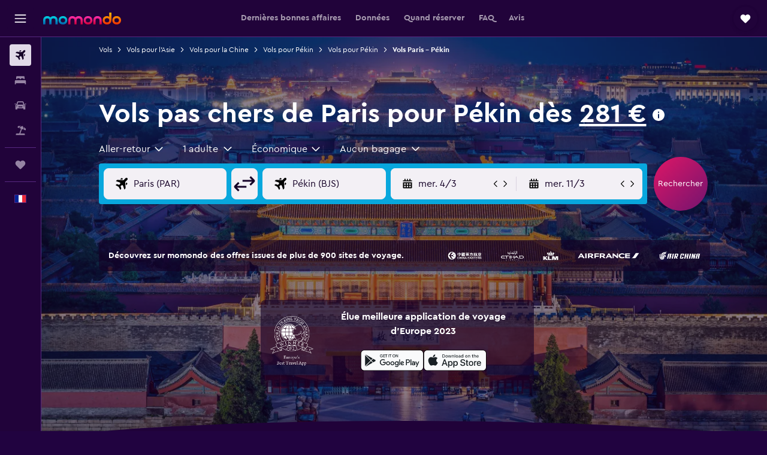

--- FILE ---
content_type: text/html;charset=UTF-8
request_url: https://www.momondo.fr/vols/paris/pekin
body_size: 116857
content:
<!DOCTYPE html>
<html lang='fr-fr' dir='ltr'>
<head>
<meta name="r9-version" content="R802c"/><meta name="r9-built" content="20260128.060108"/><meta name="r9-rendered" content="Thu, 29 Jan 2026 12:01:53 GMT"/><meta name="r9-build-number" content="24"/><link rel="stylesheet" href="https://content.r9cdn.net/res/combined.css?v=1d93f00375a295963a0498e905a4420f7bfec348&amp;cluster=5"/><link rel="stylesheet" href="https://content.r9cdn.net/res/combined.css?v=96757bb161854421e65b20d31dfa92f7edfb410f&amp;cluster=5"/><meta name="viewport" content="width=device-width, initial-scale=1, minimum-scale=1"/><meta name="format-detection" content="telephone=no"/><link rel="icon" href="/favicon.ico" sizes="any"/><link rel="icon" href="/icon.svg" type="image/svg+xml"/><title>292 € Vols pas chers de Paris pour Pékin en 2026 | momondo</title><meta name="description" content="Vous recherchez des vols de Paris pour Pékin ? Comparez les prix des compagnies aériennes et agences de voyage et trouvez votre billet de Paris pour Pékin."/><link rel="preconnect" href="apis.google.com"/><link rel="dns-prefetch" href="apis.google.com"/><link rel="preconnect" href="www.googletagmanager.com"/><link rel="dns-prefetch" href="www.googletagmanager.com"/><link rel="preconnect" href="www.google-analytics.com"/><link rel="dns-prefetch" href="www.google-analytics.com"/><script type="text/javascript">
var safari13PlusRegex = /Macintosh;.*?Version\/(1[3-9]|[2-9][0-9]+)(\.[0-9]+)* Safari/;
if (
window &&
window.navigator &&
window.navigator.userAgent &&
window.navigator.userAgent.indexOf('Safari') > -1 &&
window.navigator.userAgent.indexOf('Chrome') === -1 &&
safari13PlusRegex.test(window.navigator.userAgent)
) {
if (
'ontouchstart' in window &&
(!('cookieEnabled' in window.navigator) || window.navigator.cookieEnabled)
) {
if (
decodeURIComponent(document.cookie).indexOf('pmov=') < 0 &&
decodeURIComponent(document.cookie).indexOf('oo.tweb=') < 0
) {
var d = new Date();
d.setTime(d.getTime() + 90 * 24 * 60 * 60 * 1000);
document.cookie = 'pmov=tb;path=/;expires=' + d.toUTCString();
}
}
}
</script><meta name="kayak_page" content="flight,static-flight-route,route"/><meta name="seop" content="paris-pekin"/><meta name="seo-cache" content="true"/><meta name="kayak_seo_splitxp" content="seo-mm-flight-routes-add-iata-codes=control-group,seo-flights-shared-ui-form=disabled"/><script type="text/javascript">
var DynamicContextPromise = (function (handler) {
this.status = 0;
this.value = undefined;
this.thenCallbacks = [];
this.catchCallbacks = [];
this.then = function(fn) {
if (this.status === 0) {
this.thenCallbacks.push(fn);
}
if (this.status === 1) {
fn(this.value);
}
return this;
}.bind(this);
this.catch = function(fn) {
if (this.status === 0) {
this.catchCallbacks.push(fn);
}
if (this.status === 2) {
fn(this.value);
}
return this;
}.bind(this);
var resolve = function(value) {
if (this.status === 0) {
this.status = 1;
this.value = value;
this.thenCallbacks.forEach(function(fn) {
fn(value)
});
}
}.bind(this);
var reject = function(value) {
if (this.status === 0) {
this.status = 2;
this.value = value;
this.catchCallbacks.forEach(function(fn) {
fn(value)
});
}
}.bind(this);
try {
handler(resolve, reject);
} catch (err) {
reject(err);
}
return {
then: this.then,
catch: this.catch,
};
}).bind({})
var ie = (function () {
var undef,
v = 3,
div = document.createElement('div'),
all = div.getElementsByTagName('i');
while (div.innerHTML = '<!--[if gt IE ' + (++v) + ']><i></i><![endif]-->', all[0]);
return v > 4 ? v : undef;
}());
var xhr = ie <= 9 ? new XDomainRequest() : new XMLHttpRequest();
var trackingQueryParams = "";
var getOnlyValidParams = function(paramsList, reservedParamsList) {
var finalParamsList = [];
for (var i = 0; i < paramsList.length; i++) {
if (reservedParamsList.indexOf(paramsList[i].split('=')[0]) == -1) {
finalParamsList.push(paramsList[i]);
}
}
return finalParamsList;
}
var removeUnnecessaryQueryStringChars = function(paramsString) {
if (paramsString.charAt(0) === '?') {
return paramsString.substr(1);
}
return paramsString;
}
var reservedParamsList = ['vertical', 'pageId', 'subPageId', 'originalReferrer', 'seoPlacementId', 'seoLanguage', 'seoCountry', 'tags'];
var paramsString = window.location && window.location.search;
if (paramsString) {
paramsString = removeUnnecessaryQueryStringChars(paramsString);
var finalParamsList = getOnlyValidParams(paramsString.split('&'), reservedParamsList)
trackingQueryParams = finalParamsList.length > 0 ? "&" + finalParamsList.join("&") + "&seo=true" : "";
}
var trackingUrl = '/s/run/fpc/context' +
'?vertical=flight' +
'&pageId=static-flight-route' +
'&subPageId=route' +
'&originalReferrer=' + encodeURIComponent(document.referrer) +
'&seoPlacementId=' + encodeURIComponent('paris-pekin') +
'&tags=' + encodeURIComponent('') +
'&origin=' + encodeURIComponent('PAR') +
'&destination=' + encodeURIComponent('BJS') +
'&isSeoPage=' + encodeURIComponent('true') +
'&domain=' + encodeURIComponent(window.location.host) +
trackingQueryParams;
xhr.open('GET', trackingUrl, true);
xhr.responseType = 'json';
window.R9 = window.R9 || {};
window.R9.unhiddenElements = [];
window.R9.dynamicContextPromise = new DynamicContextPromise(function(resolve, reject) {
xhr.onload = function () {
if (xhr.readyState === xhr.DONE && xhr.status === 200) {
window.R9 = window.R9 || {};
window.R9.globals = window.R9.globals || {};
resolve(xhr.response);
if (xhr.response['formToken']) {
R9.globals.formtoken = xhr.response['formToken'];
}
if (xhr.response['jsonPlacementEnabled'] && xhr.response['jsonGlobalPlacementEnabled']) {
if (xhr.response['placement']) {
R9.globals.placement = xhr.response['placement'];
}
if (xhr.response['affiliate']) {
R9.globals.affiliate = xhr.response['affiliate'];
}
}
if (xhr.response['dsaRemovableFields']) {
var dsaRemovableParamsList = xhr.response['dsaRemovableFields'];
var query = window.location.search.slice(1) || "";
var params = query.split('&');
var needRemoveParams = false;
for (var i = 0; i < dsaRemovableParamsList.length; i++) {
if (query.indexOf(dsaRemovableParamsList[i] + '=') != -1) {
needRemoveParams = true;
break;
}
}
if (needRemoveParams) {
var path = window.location.pathname;
var finalQuery = [];
for (var i = 0; i < params.length; i++) {
if (dsaRemovableParamsList.indexOf(params[i].split('=')[0]) == -1) {
finalQuery.push(params[i]);
}
}
if (window.history.replaceState) {
window.history.replaceState({}, document.title, path + (finalQuery.length > 0 ? '?' + finalQuery.join('&') : ''));
}
}
if(xhr.response['cachedCookieConsentEnabled']) {
var unhideElement = (elementId) => {
var elementToUnhide = document.querySelector(elementId);
if (elementToUnhide) {
window.R9.unhiddenElements = window.R9.unhiddenElements || [];
window.R9.unhiddenElements.push(elementId.replace('#', ''));
elementToUnhide.removeAttribute('hidden');
elementToUnhide.dispatchEvent(new Event('initialStaticHideRemove'));
}
}
var unhideCookieConsent = () => {
if (xhr.response['showSharedIabTcfDialog']) {
unhideElement('#iab-tcf-dialog');
}
if (xhr.response['showDataTransferDisclaimerDialog']) {
unhideElement('#shared-data-transfer-disclaimer-dialog');
}
if (xhr.response['showTwoPartyConsentDialog']) {
unhideElement('#shared-two-part-consent-dialog');
}
}
if (document.readyState === "loading") {
document.addEventListener("DOMContentLoaded", unhideCookieConsent);
} else {
unhideCookieConsent();
}
}
}
} else {
reject(xhr.response);
}
};
})
xhr.send('');
</script><link rel="canonical" href="https://www.momondo.fr/vols/paris/pekin"/><link rel="alternate" hrefLang="en-AU" href="https://www.momondo.com.au/flights/paris/beijing"/><link rel="alternate" hrefLang="fr-BE" href="https://www.fr.momondo.be/vols/paris/pekin"/><link rel="alternate" hrefLang="nl-BE" href="https://www.momondo.be/vluchten/parijs/peking"/><link rel="alternate" hrefLang="es-CO" href="https://www.momondo.com.co/vuelos/paris/pekin"/><link rel="alternate" hrefLang="da-DK" href="https://www.momondo.dk/flybilletter/paris/beijing"/><link rel="alternate" hrefLang="es-ES" href="https://www.momondo.es/vuelos/paris/pekin"/><link rel="alternate" hrefLang="es-UY" href="https://www.es.momondo.com/vuelos/paris/pekin"/><link rel="alternate" hrefLang="fr-FR" href="https://www.momondo.fr/vols/paris/pekin"/><link rel="alternate" hrefLang="en-GB" href="https://www.momondo.co.uk/flights/paris/beijing"/><link rel="alternate" hrefLang="tr-TR" href="https://www.momondo.com.tr/ucak-bileti/paris/pekin"/><meta property="og:image" content="https://content.r9cdn.net/rimg/dimg/62/28/22c46ab3-city-3286-164700d5d0b.jpg?width=1200&amp;height=630&amp;crop=false"/><meta property="og:image:width" content="1200"/><meta property="og:image:height" content="630"/><meta property="og:title" content="292 € Vols pas chers de Paris pour Pékin en 2026 | momondo"/><meta property="og:type" content="website"/><meta property="og:description" content="Vous recherchez des vols de Paris pour Pékin ? Comparez les prix des compagnies aériennes et agences de voyage et trouvez votre billet de Paris pour Pékin."/><meta property="og:url" content="https://www.momondo.fr/vols/paris/pekin"/><meta property="og:site_name" content="momondo"/><meta property="fb:pages" content="148785901841216"/><meta property="twitter:title" content="292 € Vols pas chers de Paris pour Pékin en 2026 | momondo"/><meta name="twitter:description" content="Vous recherchez des vols de Paris pour Pékin ? Comparez les prix des compagnies aériennes et agences de voyage et trouvez votre billet de Paris pour Pékin."/><meta name="twitter:image:src" content="https://content.r9cdn.net/rimg/dimg/62/28/22c46ab3-city-3286-164700d5d0b.jpg?width=440&amp;height=220&amp;crop=false"/><meta name="twitter:card" content="summary_large_image"/><meta name="twitter:site" content="@momondo"/><meta name="twitter:creator" content="@momondo"/><meta name="robots" content="noodp"/><link rel="apple-touch-icon" href="/apple-touch-icon.png"/><link rel="apple-touch-icon" sizes="60x60" href="/apple-touch-icon-60x60.png"/><link rel="apple-touch-icon" sizes="76x76" href="/apple-touch-icon-76x76.png"/><link rel="apple-touch-icon" sizes="120x120" href="/apple-touch-icon-120x120.png"/><link rel="apple-touch-icon" sizes="152x152" href="/apple-touch-icon-152x152.png"/><link rel="apple-touch-icon" sizes="167x167" href="/apple-touch-icon-167x167.png"/><link rel="apple-touch-icon" sizes="180x180" href="/apple-touch-icon-180x180.png"/><script type="application/ld+json">{"@context":"https://schema.org","@type":"Website","name":"momondo","url":"https://www.momondo.fr"}</script><script type="application/ld+json">{"@context":"http://schema.org","@type":"Organization","name":"momondo","url":"https://www.momondo.fr/vols/paris/pekin","sameAs":["https://www.facebook.com/momondo","https://www.instagram.com/momondo","https://x.com/momondo"]}</script><script type="application/ld+json">{"@context":"http://schema.org","@type":"WebPage","url":"https://www.momondo.fr/vols/paris/pekin","name":"292 € Vols pas chers de Paris pour Pékin en 2026 | momondo","description":"Vous recherchez des vols de Paris pour Pékin ? Comparez les prix des compagnies aériennes et agences de voyage et trouvez votre billet de Paris pour Pékin.","publisher":"momondo"}</script><script type="application/ld+json">{"@context":"http://schema.org","@type":"FAQPage","mainEntity":[{"@type":"Question","name":"Quelle est la compagnie proposant les vols les moins chers entre Paris et Pékin ?","acceptedAnswer":{"@type":"Answer","text":"Hainan Airlines et Royal Air Maroc sont les compagnies les plus populaires proposant des vols de Paris à Pékin."}},{"@type":"Question","name":"Quel est le moment le moins cher pour aller à Pékin ?","acceptedAnswer":{"@type":"Answer","text":"Dans la matinée est le moment le moins cher de la journée pour prendre un vol pour Pékin. Les prix des vols Paris - Pékin débutent à partir 656 €. Partir dans la matinée est également le moment idéal pour éviter les heures de pointe. En revanche, le moment le plus cher pour aller à Pékin est dans la soirée. Les prix se situent alors autour de 709 €."}},{"@type":"Question","name":"Quel est le prix habituel d'un vol aller-retour entre Paris et Pékin ?","acceptedAnswer":{"@type":"Answer","text":"Le prix est actuellement <span>bas</span> pour les vols sur cet itinéraire.</split>Les prix habituels sont généralement compris entre 634 € et 926 €.</br>Cette année, le prix le plus bas trouvé sur cet itinéraire était de 479 €."}},{"@type":"Question","name":"À quelle fréquence les vols de Paris pour Pékin sont-ils retardés ?","acceptedAnswer":{"@type":"Answer","text":"En moyenne, environ 8 % des vols entre Paris et Pékin ont été retardés au cours d'une semaine donnée. La durée moyenne des retards au cours des 12 derniers mois équivaut à 173 minutes."}},{"@type":"Question","name":"Quelles compagnies desservent Pékin ?","acceptedAnswer":{"@type":"Answer","text":"Selon nos données, Air China, Air France et China Eastern sont les trois compagnies aériennes les plus populaires pour les vols Paris - Pékin. Air China est le choix le plus populaire chez nos utilisateur·ices, 44 % des gens choisissant cette compagnie pour leur voyage vers Pékin. Notez qu’il existe 6 compagnies différentes desservant régulièrement Pékin, vous aurez donc d’autres options à votre disposition."}},{"@type":"Question","name":"Quand réserver un vol pour Pékin ?","acceptedAnswer":{"@type":"Answer","text":"Vous avez plus de chances de trouver des vols Paris - Pékin pas chers en réservant semaines avant votre date de départ. En règle générale, vous pouvez vous attendre à trouver des vols vers Pékin pour environ 868 € lorsque vous effectuez une recherche semaines à l'avance, mais les prix des vols peuvent être plus bas en dehors de cet intervalle. Par exemple, les utilisateur·ices ont récemment trouvé des vols Paris - Pékin à partir de 812 € sur momondo."}},{"@type":"Question","name":"Comment les prix des vols de Paris à Pékin ont-ils évolué au fil du temps ?","acceptedAnswer":{"@type":"Answer","text":"En date de janvier 2026, les prix des vols de Paris à Pékin sont environ 15 % plus élevés que ceux pratiqués l'année dernière à la même époque."}},{"@type":"Question","name":"Quelle compagnie aérienne est la plus ponctuelle pour les vols Paris - Pékin ?","acceptedAnswer":{"@type":"Answer","text":"D'après nos données, Air China est la compagnie aérienne ayant connu le moins de retards sur cet itinéraire au cours des 12 derniers mois, avec environ 6 % de ses vols retardés."}},{"@type":"Question","name":"Combien y a-t-il de vols Paris - Pékin par semaine en moyenne ?","acceptedAnswer":{"@type":"Answer","text":"Le nombre de vols Paris-Pékin est de 31 par semaine (informations datant de janvier 2026). Le jour de départ le plus courant est le mer., avec 19 % des vols hebdomadaires décollant pendant cette journée."}},{"@type":"Question","name":"Quel est le moment de la journée où les vols Paris - Pékin sont les plus ponctuels ?","acceptedAnswer":{"@type":"Answer","text":"En général, les vols qui partent en début d'après-midi sont ceux qui connaissent le moins de retards. En revanche, les vols qui partent dans la matinée ont, dans le passé, enregistré des retards plus fréquents."}},{"@type":"Question","name":"Quel est l’itinéraire le moins cher ?","acceptedAnswer":{"@type":"Answer","text":"Partez de Paris-Charles-de-Gaulle pour vous rendre à Aéroport de Pékin-Capitale pour obtenir un vol Paris - Pékin au meilleur prix"}},{"@type":"Question","name":"Quel est le mois le moins cher pour aller à Pékin ?","acceptedAnswer":{"@type":"Answer","text":" Si vous ne pouvez pas voyager pendant le mois de novembre, réservez un vol pour le mois de septembre. Les vols Paris - Pékin, bien qu'ils ne soient pas aussi bon marché qu’en novembre, restent moins chers que pendant le reste de l’année, en moyenne autour de 670 €."}},{"@type":"Question","name":"Quelles sont les classes disponibles pour les vols Paris - Pékin ?","acceptedAnswer":{"@type":"Answer","text":"Il y a 3 classes disponibles sur les vols Paris - Pékin. Les tarifs et la disponibilité varient d’une compagnie à l’autre, alors effectuez une recherche via notre formulaire pour trouver l’offre qui vous convient."}},{"@type":"Question","name":"À quel aéroport faire escale pour que la durée du trajet Paris - Pékin soit la plus courte ?","acceptedAnswer":{"@type":"Answer","text":"Les vols aller simple avec escale à Amsterdam (AMS) sont en moyenne les plus courts : 13h 51min."}},{"@type":"Question","name":"Quel est l'aéroport le plus populaire pour faire escale sur un vol Paris - Pékin ?","acceptedAnswer":{"@type":"Answer","text":"Shanghai (PVG) était l'escale la plus couramment choisie : 30 % des utilisateur·ices de momondo ayant choisi des vols avec 1 escale pour cet itinéraire ont transité par cet aéroport."}},{"@type":"Question","name":"Combien y a-t-il de vols Paris - Pékin par jour en moyenne ?","acceptedAnswer":{"@type":"Answer","text":"En date de janvier 2026, 4 vols par jour décollent de Paris et atterrissent à Pékin. L’heure de départ la plus courante pour ce trajet se situe aux alentours de 23:00, avec 73 % des vols quotidiens décollant dans la soirée."}},{"@type":"Question","name":"Quel aéroport propose l'escale la plus courte sur l'itinéraire Paris - Pékin ?","acceptedAnswer":{"@type":"Answer","text":"Istanbul (IST) propose l'escale la plus courte en moyenne sur cet itinéraire : 1h 28min."}},{"@type":"Question","name":"Quel jour de la semaine connaît le moins de retards de vol sur cet itinéraire ?","acceptedAnswer":{"@type":"Answer","text":"Le samedi est statistiquement le jour de la semaine qui enregistre le moins de retards sur cet itinéraire de vol. Le lundi enregistre historiquement plus de retards en moyenne que les autres jours de la semaine."}},{"@type":"Question","name":"Quel aéroport propose les tarifs les plus bas pour faire escale sur un vol Paris - Pékin ?","acceptedAnswer":{"@type":"Answer","text":"Les vols via Xiamen (XMN) offrent le prix le plus bas pour un aller-retour, 409 € en moyenne."}},{"@type":"Question","name":"Quel est le jour le moins cher pour aller à Pékin ?","acceptedAnswer":{"@type":"Answer","text":"Selon nos données, mercredi est le jour le moins cher pour aller à Pékin de Paris. Le billet d’avion le moins cher trouvé récemment pour un départ le mercredi s’élève à 637 €. Les prix peuvent varier selon l’itinéraire. Évitez de réserver un vol pour Pékin avec un départ le samedi. Les prix sont plus élevés : les billets d’avion avec un départ le samedi s’élèvent en moyenne à 793 €."}},{"@type":"Question","name":"Quand les prix pour vols depuis Paris - Pékin ont-ils été mis à jour pour la dernière fois par momondo ?","acceptedAnswer":{"@type":"Answer","text":"Les prix pour vols depuis Paris - Pékin ont été mis à jour aujourd'hui."}},{"@type":"Question","name":"Parmi combien de prestataires momondo effectue-t-il des recherches pour vols depuis Paris - Pékin ?","acceptedAnswer":{"@type":"Answer","text":"Il existe 6 prestataires au choix pour vols depuis Paris - Pékin en janvier 2026."}},{"@type":"Question","name":"À partir de quel âge peut-on prendre l'avion depuis Paris - Pékin ?","acceptedAnswer":{"@type":"Answer","text":"L'âge minimum pour qu'un enfant puisse prendre l'avion seul est de cinq ans, mais les compagnies aériennes qui proposent un service pour les mineurs non accompagnés (UNMR) peuvent fixer leurs propres limites d'âge. La durée du vol, les horaires et les escales sont autant d'éléments qui peuvent influencer les limites d'âge. Nous vous recommandons de bien vérifier auprès de la compagnie aérienne avec laquelle vous réservez votre voyage depuis Paris - Pékin."}},{"@type":"Question","name":"De quels documents ou pièces d'identité avez-vous besoin pour vous rendre à Pékin ?","acceptedAnswer":{"@type":"Answer","text":"Les documents de voyage et de santé requis pour votre voyage à Pékin peuvent varier en fonction de votre itinéraire et de votre situation personnelle. En règle générale, vous devez être en possession de plusieurs documents, dont une carte d'identité nationale ou un permis de conduire et un passeport valable six mois après la date prévue de votre arrivée à Pékin. Nous vous recommandons de demander conseil à votre compagnie aérienne ou à un tiers fiable tel que l'IATA."}}]}</script><script type="application/ld+json">[{"@context":"http://schema.org","@type":"BreadcrumbList","name":"r9-alt","itemListElement":[{"@type":"ListItem","position":"1","item":{"@id":"/flyg","name":"Vols"}},{"@type":"ListItem","position":"2","item":{"@id":"/vols/pekin","name":"Vols pour Pékin"}},{"@type":"ListItem","position":"3","item":{"@id":"/vols/paris/pekin","name":"Vols Paris - Pékin"}}]},{"@context":"http://schema.org","@type":"BreadcrumbList","name":"r9-full","itemListElement":[{"@type":"ListItem","position":"1","item":{"@id":"/flyg","name":"Vols"}},{"@type":"ListItem","position":"2","item":{"@id":"/vols/asie","name":"Vols pour l'Asie"}},{"@type":"ListItem","position":"3","item":{"@id":"/vols/chine","name":"Vols pour la Chine"}},{"@type":"ListItem","position":"4","item":{"@id":"/vols/pekin-region","name":"Vols pour Pékin"}},{"@type":"ListItem","position":"5","item":{"@id":"/vols/pekin","name":"Vols pour Pékin"}},{"@type":"ListItem","position":"6","item":{"@id":"/vols/paris/pekin","name":"Vols Paris - Pékin"}}]}]</script><meta name="kayak_content_type" content="PAR-BJS,standard"/><script type="application/ld+json">[{"@type":"Flight","@context":"http://schema.org","estimatedFlightDuration":"22h 45min","departureTime":"10:30","departureAirport":{"@type":"Airport","name":"Paris-Charles-de-Gaulle","iataCode":"CDG","geo":{"@type":"GeoCoordinates","latitude":49.01278,"longitude":2.55}},"arrivalAirport":{"@type":"Airport","name":"Aéroport de Pékin-Capitale","iataCode":"PEK","geo":{"@type":"GeoCoordinates","latitude":40.08011,"longitude":116.58456}},"offers":[{"@type":"Offer","price":507.86,"priceCurrency":"EUR"}],"provider":{"@type":"Airline","name":"Hainan Airlines","iataCode":"HU"}},{"@type":"Flight","@context":"http://schema.org","estimatedFlightDuration":"30h 55min","departureTime":"10:30","departureAirport":{"@type":"Airport","name":"Paris-Charles-de-Gaulle","iataCode":"CDG","geo":{"@type":"GeoCoordinates","latitude":49.01278,"longitude":2.55}},"arrivalAirport":{"@type":"Airport","name":"Aéroport de Pékin-Capitale","iataCode":"PEK","geo":{"@type":"GeoCoordinates","latitude":40.08011,"longitude":116.58456}},"offers":[{"@type":"Offer","price":513.7,"priceCurrency":"EUR"}],"provider":{"@type":"Airline","name":"Hainan Airlines","iataCode":"HU"}},{"@type":"Flight","@context":"http://schema.org","estimatedFlightDuration":"28h 45min","departureTime":"10:30","departureAirport":{"@type":"Airport","name":"Paris-Charles-de-Gaulle","iataCode":"CDG","geo":{"@type":"GeoCoordinates","latitude":49.01278,"longitude":2.55}},"arrivalAirport":{"@type":"Airport","name":"Aéroport de Pékin-Capitale","iataCode":"PEK","geo":{"@type":"GeoCoordinates","latitude":40.08011,"longitude":116.58456}},"offers":[{"@type":"Offer","price":525.4,"priceCurrency":"EUR"}],"provider":{"@type":"Airline","name":"Hainan Airlines","iataCode":"HU"}},{"@type":"Flight","@context":"http://schema.org","estimatedFlightDuration":"27h 00min","departureTime":"11:00","departureAirport":{"@type":"Airport","name":"Paris-Charles-de-Gaulle","iataCode":"CDG","geo":{"@type":"GeoCoordinates","latitude":49.01278,"longitude":2.55}},"arrivalAirport":{"@type":"Airport","name":"Aéroport de Pékin-Capitale","iataCode":"PEK","geo":{"@type":"GeoCoordinates","latitude":40.08011,"longitude":116.58456}},"offers":[{"@type":"Offer","price":577.18,"priceCurrency":"EUR"}],"provider":{"@type":"Airline","name":"Hainan Airlines","iataCode":"HU"}},{"@type":"Flight","@context":"http://schema.org","estimatedFlightDuration":"16h 50min","departureTime":"11:05","departureAirport":{"@type":"Airport","name":"Paris-Charles-de-Gaulle","iataCode":"CDG","geo":{"@type":"GeoCoordinates","latitude":49.01278,"longitude":2.55}},"arrivalAirport":{"@type":"Airport","name":"Aéroport de Pékin-Daxing","iataCode":"PKX","geo":{"@type":"GeoCoordinates","latitude":39.509167,"longitude":116.410556}},"offers":[{"@type":"Offer","price":598.07,"priceCurrency":"EUR"}],"provider":{"@type":"Airline","name":"China Southern","iataCode":"CZ"}},{"@type":"Flight","@context":"http://schema.org","estimatedFlightDuration":"22h 45min","departureTime":"10:30","departureAirport":{"@type":"Airport","name":"Paris-Charles-de-Gaulle","iataCode":"CDG","geo":{"@type":"GeoCoordinates","latitude":49.01278,"longitude":2.55}},"arrivalAirport":{"@type":"Airport","name":"Aéroport de Pékin-Capitale","iataCode":"PEK","geo":{"@type":"GeoCoordinates","latitude":40.08011,"longitude":116.58456}},"offers":[{"@type":"Offer","price":625.63,"priceCurrency":"EUR"}],"provider":{"@type":"Airline","name":"Plusieurs compagnies","iataCode":"MULT"}},{"@type":"Flight","@context":"http://schema.org","estimatedFlightDuration":"11h 15min","departureTime":"23:20","departureAirport":{"@type":"Airport","name":"Paris-Charles-de-Gaulle","iataCode":"CDG","geo":{"@type":"GeoCoordinates","latitude":49.01278,"longitude":2.55}},"arrivalAirport":{"@type":"Airport","name":"Aéroport de Pékin-Capitale","iataCode":"PEK","geo":{"@type":"GeoCoordinates","latitude":40.08011,"longitude":116.58456}},"offers":[{"@type":"Offer","price":720.02,"priceCurrency":"EUR"}],"provider":{"@type":"Airline","name":"Air France","iataCode":"AF"}},{"@type":"Flight","@context":"http://schema.org","estimatedFlightDuration":"11h 15min","departureTime":"23:20","departureAirport":{"@type":"Airport","name":"Paris-Charles-de-Gaulle","iataCode":"CDG","geo":{"@type":"GeoCoordinates","latitude":49.01278,"longitude":2.55}},"arrivalAirport":{"@type":"Airport","name":"Aéroport de Pékin-Capitale","iataCode":"PEK","geo":{"@type":"GeoCoordinates","latitude":40.08011,"longitude":116.58456}},"offers":[{"@type":"Offer","price":724.19,"priceCurrency":"EUR"}],"provider":{"@type":"Airline","name":"Air France","iataCode":"AF"}},{"@type":"Flight","@context":"http://schema.org","estimatedFlightDuration":"11h 15min","departureTime":"23:20","departureAirport":{"@type":"Airport","name":"Paris-Charles-de-Gaulle","iataCode":"CDG","geo":{"@type":"GeoCoordinates","latitude":49.01278,"longitude":2.55}},"arrivalAirport":{"@type":"Airport","name":"Aéroport de Pékin-Capitale","iataCode":"PEK","geo":{"@type":"GeoCoordinates","latitude":40.08011,"longitude":116.58456}},"offers":[{"@type":"Offer","price":725.86,"priceCurrency":"EUR"}],"provider":{"@type":"Airline","name":"Air France","iataCode":"AF"}},{"@type":"Flight","@context":"http://schema.org","estimatedFlightDuration":"11h 15min","departureTime":"22:40","departureAirport":{"@type":"Airport","name":"Paris-Charles-de-Gaulle","iataCode":"CDG","geo":{"@type":"GeoCoordinates","latitude":49.01278,"longitude":2.55}},"arrivalAirport":{"@type":"Airport","name":"Aéroport de Pékin-Capitale","iataCode":"PEK","geo":{"@type":"GeoCoordinates","latitude":40.08011,"longitude":116.58456}},"offers":[{"@type":"Offer","price":726.7,"priceCurrency":"EUR"}],"provider":{"@type":"Airline","name":"Air France","iataCode":"AF"}},{"@type":"Flight","@context":"http://schema.org","estimatedFlightDuration":"11h 15min","departureTime":"23:20","departureAirport":{"@type":"Airport","name":"Paris-Charles-de-Gaulle","iataCode":"CDG","geo":{"@type":"GeoCoordinates","latitude":49.01278,"longitude":2.55}},"arrivalAirport":{"@type":"Airport","name":"Aéroport de Pékin-Capitale","iataCode":"PEK","geo":{"@type":"GeoCoordinates","latitude":40.08011,"longitude":116.58456}},"offers":[{"@type":"Offer","price":729.2,"priceCurrency":"EUR"}],"provider":{"@type":"Airline","name":"Air France","iataCode":"AF"}},{"@type":"Flight","@context":"http://schema.org","estimatedFlightDuration":"11h 15min","departureTime":"23:20","departureAirport":{"@type":"Airport","name":"Paris-Charles-de-Gaulle","iataCode":"CDG","geo":{"@type":"GeoCoordinates","latitude":49.01278,"longitude":2.55}},"arrivalAirport":{"@type":"Airport","name":"Aéroport de Pékin-Capitale","iataCode":"PEK","geo":{"@type":"GeoCoordinates","latitude":40.08011,"longitude":116.58456}},"offers":[{"@type":"Offer","price":730.04,"priceCurrency":"EUR"}],"provider":{"@type":"Airline","name":"Air France","iataCode":"AF"}},{"@type":"Flight","@context":"http://schema.org","estimatedFlightDuration":"29h 30min","departureTime":"12:25","departureAirport":{"@type":"Airport","name":"Paris-Charles-de-Gaulle","iataCode":"CDG","geo":{"@type":"GeoCoordinates","latitude":49.01278,"longitude":2.55}},"arrivalAirport":{"@type":"Airport","name":"Aéroport de Pékin-Capitale","iataCode":"PEK","geo":{"@type":"GeoCoordinates","latitude":40.08011,"longitude":116.58456}},"offers":[{"@type":"Offer","price":478.62,"priceCurrency":"EUR"}],"provider":{"@type":"Airline","name":"Hainan Airlines","iataCode":"HU"}},{"@type":"Flight","@context":"http://schema.org","estimatedFlightDuration":"23h 00min","departureTime":"11:05","departureAirport":{"@type":"Airport","name":"Paris-Charles-de-Gaulle","iataCode":"CDG","geo":{"@type":"GeoCoordinates","latitude":49.01278,"longitude":2.55}},"arrivalAirport":{"@type":"Airport","name":"Aéroport de Pékin-Daxing","iataCode":"PKX","geo":{"@type":"GeoCoordinates","latitude":39.509167,"longitude":116.410556}},"offers":[{"@type":"Offer","price":478.62,"priceCurrency":"EUR"}],"provider":{"@type":"Airline","name":"China Southern","iataCode":"CZ"}},{"@type":"Flight","@context":"http://schema.org","estimatedFlightDuration":"20h 55min","departureTime":"11:00","departureAirport":{"@type":"Airport","name":"Paris-Charles-de-Gaulle","iataCode":"CDG","geo":{"@type":"GeoCoordinates","latitude":49.01278,"longitude":2.55}},"arrivalAirport":{"@type":"Airport","name":"Aéroport de Pékin-Capitale","iataCode":"PEK","geo":{"@type":"GeoCoordinates","latitude":40.08011,"longitude":116.58456}},"offers":[{"@type":"Offer","price":479.46,"priceCurrency":"EUR"}],"provider":{"@type":"Airline","name":"Hainan Airlines","iataCode":"HU"}},{"@type":"Flight","@context":"http://schema.org","estimatedFlightDuration":"17h 00min","departureTime":"10:30","departureAirport":{"@type":"Airport","name":"Paris-Charles-de-Gaulle","iataCode":"CDG","geo":{"@type":"GeoCoordinates","latitude":49.01278,"longitude":2.55}},"arrivalAirport":{"@type":"Airport","name":"Aéroport de Pékin-Capitale","iataCode":"PEK","geo":{"@type":"GeoCoordinates","latitude":40.08011,"longitude":116.58456}},"offers":[{"@type":"Offer","price":480.29,"priceCurrency":"EUR"}],"provider":{"@type":"Airline","name":"Hainan Airlines","iataCode":"HU"}},{"@type":"Flight","@context":"http://schema.org","estimatedFlightDuration":"27h 00min","departureTime":"11:00","departureAirport":{"@type":"Airport","name":"Paris-Charles-de-Gaulle","iataCode":"CDG","geo":{"@type":"GeoCoordinates","latitude":49.01278,"longitude":2.55}},"arrivalAirport":{"@type":"Airport","name":"Aéroport de Pékin-Capitale","iataCode":"PEK","geo":{"@type":"GeoCoordinates","latitude":40.08011,"longitude":116.58456}},"offers":[{"@type":"Offer","price":481.13,"priceCurrency":"EUR"}],"provider":{"@type":"Airline","name":"Hainan Airlines","iataCode":"HU"}},{"@type":"Flight","@context":"http://schema.org","estimatedFlightDuration":"30h 55min","departureTime":"10:30","departureAirport":{"@type":"Airport","name":"Paris-Charles-de-Gaulle","iataCode":"CDG","geo":{"@type":"GeoCoordinates","latitude":49.01278,"longitude":2.55}},"arrivalAirport":{"@type":"Airport","name":"Aéroport de Pékin-Capitale","iataCode":"PEK","geo":{"@type":"GeoCoordinates","latitude":40.08011,"longitude":116.58456}},"offers":[{"@type":"Offer","price":481.96,"priceCurrency":"EUR"}],"provider":{"@type":"Airline","name":"Hainan Airlines","iataCode":"HU"}},{"@type":"Flight","@context":"http://schema.org","estimatedFlightDuration":"34h 30min","departureTime":"06:00","departureAirport":{"@type":"Airport","name":"Paris-Charles-de-Gaulle","iataCode":"CDG","geo":{"@type":"GeoCoordinates","latitude":49.01278,"longitude":2.55}},"arrivalAirport":{"@type":"Airport","name":"Aéroport de Pékin-Capitale","iataCode":"PEK","geo":{"@type":"GeoCoordinates","latitude":40.08011,"longitude":116.58456}},"offers":[{"@type":"Offer","price":281.49,"priceCurrency":"EUR"}],"provider":{"@type":"Airline","name":"Plusieurs compagnies","iataCode":"MULT"}},{"@type":"Flight","@context":"http://schema.org","estimatedFlightDuration":"47h 15min","departureTime":"13:00","departureAirport":{"@type":"Airport","name":"Paris-Charles-de-Gaulle","iataCode":"CDG","geo":{"@type":"GeoCoordinates","latitude":49.01278,"longitude":2.55}},"arrivalAirport":{"@type":"Airport","name":"Aéroport de Pékin-Daxing","iataCode":"PKX","geo":{"@type":"GeoCoordinates","latitude":39.509167,"longitude":116.410556}},"offers":[{"@type":"Offer","price":291.52,"priceCurrency":"EUR"}],"provider":{"@type":"Airline","name":"Plusieurs compagnies","iataCode":"MULT"}},{"@type":"Flight","@context":"http://schema.org","estimatedFlightDuration":"22h 40min","departureTime":"12:30","departureAirport":{"@type":"Airport","name":"Paris-Charles-de-Gaulle","iataCode":"CDG","geo":{"@type":"GeoCoordinates","latitude":49.01278,"longitude":2.55}},"arrivalAirport":{"@type":"Airport","name":"Aéroport de Pékin-Capitale","iataCode":"PEK","geo":{"@type":"GeoCoordinates","latitude":40.08011,"longitude":116.58456}},"offers":[{"@type":"Offer","price":294.02,"priceCurrency":"EUR"}],"provider":{"@type":"Airline","name":"Hainan Airlines","iataCode":"HU"}},{"@type":"Flight","@context":"http://schema.org","estimatedFlightDuration":"24h 45min","departureTime":"10:30","departureAirport":{"@type":"Airport","name":"Paris-Charles-de-Gaulle","iataCode":"CDG","geo":{"@type":"GeoCoordinates","latitude":49.01278,"longitude":2.55}},"arrivalAirport":{"@type":"Airport","name":"Aéroport de Pékin-Capitale","iataCode":"PEK","geo":{"@type":"GeoCoordinates","latitude":40.08011,"longitude":116.58456}},"offers":[{"@type":"Offer","price":294.86,"priceCurrency":"EUR"}],"provider":{"@type":"Airline","name":"Hainan Airlines","iataCode":"HU"}},{"@type":"Flight","@context":"http://schema.org","estimatedFlightDuration":"29h 50min","departureTime":"06:10","departureAirport":{"@type":"Airport","name":"Paris-Orly","iataCode":"ORY","geo":{"@type":"GeoCoordinates","latitude":48.72528,"longitude":2.35944}},"arrivalAirport":{"@type":"Airport","name":"Aéroport de Pékin-Capitale","iataCode":"PEK","geo":{"@type":"GeoCoordinates","latitude":40.08011,"longitude":116.58456}},"offers":[{"@type":"Offer","price":294.86,"priceCurrency":"EUR"}],"provider":{"@type":"Airline","name":"Plusieurs compagnies","iataCode":"MULT"}},{"@type":"Flight","@context":"http://schema.org","estimatedFlightDuration":"21h 30min","departureTime":"13:30","departureAirport":{"@type":"Airport","name":"Paris-Charles-de-Gaulle","iataCode":"CDG","geo":{"@type":"GeoCoordinates","latitude":49.01278,"longitude":2.55}},"arrivalAirport":{"@type":"Airport","name":"Aéroport de Pékin-Capitale","iataCode":"PEK","geo":{"@type":"GeoCoordinates","latitude":40.08011,"longitude":116.58456}},"offers":[{"@type":"Offer","price":295.69,"priceCurrency":"EUR"}],"provider":{"@type":"Airline","name":"Hainan Airlines","iataCode":"HU"}}]</script><script type="application/ld+json">{"@context":"http://schema.org","@type":"product","name":"Vols de Paris pour Pékin","offers":{"@type":"AggregateOffer","lowPrice":281.49,"priceCurrency":"EUR"}}</script><script type="application/ld+json">{"@context":"http://schema.org","@type":"Service","broker":{"@type":"Organization","name":"momondo"},"url":"https://www.momondo.fr/vols/paris/pekin","serviceType":"Vols de Paris pour Pékin","offers":{"@type":"AggregateOffer","lowPrice":"281 €","priceCurrency":"EUR"}}</script><script type="application/ld+json">{"@context":"http://schema.org","@type":"Trip","name":"292 € Vols pas chers de Paris pour Pékin en 2026 | momondo","description":"Vous recherchez des vols de Paris pour Pékin ? Comparez les prix des compagnies aériennes et agences de voyage et trouvez votre billet de Paris pour Pékin.","itinerary":{"@type":"ItemList","numberOfItems":41,"itemListElement":[{"@type":"ListItem","position":1,"item":{"@type":"Flight","name":"Paris-Charles-de-Gaulle to Aéroport de Pékin-Capitale","departureAirport":{"@type":"Airport","name":"Paris-Charles-de-Gaulle","iataCode":"CDG"},"arrivalAirport":{"@type":"Airport","name":"Aéroport de Pékin-Capitale","iataCode":"PEK"},"provider":{"@type":"Airline","name":"Hainan Airlines"},"departureTime":"2026-01-30T10:30","arrivalTime":"2026-02-05T06:25"}},{"@type":"ListItem","position":2,"item":{"@type":"Flight","name":"Paris-Charles-de-Gaulle to Aéroport de Pékin-Capitale","departureAirport":{"@type":"Airport","name":"Paris-Charles-de-Gaulle","iataCode":"CDG"},"arrivalAirport":{"@type":"Airport","name":"Aéroport de Pékin-Capitale","iataCode":"PEK"},"provider":{"@type":"Airline","name":"Hainan Airlines"},"departureTime":"2026-02-02T10:30","arrivalTime":"2026-02-26T06:25"}},{"@type":"ListItem","position":3,"item":{"@type":"Flight","name":"Paris-Charles-de-Gaulle to Aéroport de Pékin-Capitale","departureAirport":{"@type":"Airport","name":"Paris-Charles-de-Gaulle","iataCode":"CDG"},"arrivalAirport":{"@type":"Airport","name":"Aéroport de Pékin-Capitale","iataCode":"PEK"},"provider":{"@type":"Airline","name":"Hainan Airlines"},"departureTime":"2026-01-31T11:00","arrivalTime":"2026-02-20T07:45"}},{"@type":"ListItem","position":4,"item":{"@type":"Flight","name":"Paris-Charles-de-Gaulle to Aéroport de Pékin-Daxing","departureAirport":{"@type":"Airport","name":"Paris-Charles-de-Gaulle","iataCode":"CDG"},"arrivalAirport":{"@type":"Airport","name":"Aéroport de Pékin-Daxing","iataCode":"PKX"},"provider":{"@type":"Airline","name":"China Southern"},"departureTime":"2026-01-29T11:05","arrivalTime":"2026-02-24T06:40"}},{"@type":"ListItem","position":5,"item":{"@type":"Flight","name":"Paris-Charles-de-Gaulle to Aéroport de Pékin-Capitale","departureAirport":{"@type":"Airport","name":"Paris-Charles-de-Gaulle","iataCode":"CDG"},"arrivalAirport":{"@type":"Airport","name":"Aéroport de Pékin-Capitale","iataCode":"PEK"},"provider":{"@type":"Airline","name":"Plusieurs compagnies"},"departureTime":"2026-02-02T10:30","arrivalTime":"2026-02-10T20:45"}},{"@type":"ListItem","position":6,"item":{"@type":"Flight","name":"Paris-Charles-de-Gaulle to Aéroport de Pékin-Capitale","departureAirport":{"@type":"Airport","name":"Paris-Charles-de-Gaulle","iataCode":"CDG"},"arrivalAirport":{"@type":"Airport","name":"Aéroport de Pékin-Capitale","iataCode":"PEK"},"provider":{"@type":"Airline","name":"Plusieurs compagnies"},"departureTime":"2026-01-30T12:25","arrivalTime":"2026-02-05T06:25"}},{"@type":"ListItem","position":7,"item":{"@type":"Flight","name":"Paris-Charles-de-Gaulle to Aéroport de Pékin-Daxing","departureAirport":{"@type":"Airport","name":"Paris-Charles-de-Gaulle","iataCode":"CDG"},"arrivalAirport":{"@type":"Airport","name":"Aéroport de Pékin-Daxing","iataCode":"PKX"},"provider":{"@type":"Airline","name":"China Southern"},"departureTime":"2026-01-29T11:05","arrivalTime":"2026-02-21T06:40"}},{"@type":"ListItem","position":8,"item":{"@type":"Flight","name":"Paris-Charles-de-Gaulle to Aéroport de Pékin-Daxing","departureAirport":{"@type":"Airport","name":"Paris-Charles-de-Gaulle","iataCode":"CDG"},"arrivalAirport":{"@type":"Airport","name":"Aéroport de Pékin-Daxing","iataCode":"PKX"},"provider":{"@type":"Airline","name":"China Southern"},"departureTime":"2026-02-01T11:05","arrivalTime":"2026-02-17T06:40"}},{"@type":"ListItem","position":9,"item":{"@type":"Flight","name":"Paris-Charles-de-Gaulle to Aéroport de Pékin-Daxing","departureAirport":{"@type":"Airport","name":"Paris-Charles-de-Gaulle","iataCode":"CDG"},"arrivalAirport":{"@type":"Airport","name":"Aéroport de Pékin-Daxing","iataCode":"PKX"},"provider":{"@type":"Airline","name":"China Southern"},"departureTime":"2026-01-29T11:05","arrivalTime":"2026-02-07T06:40"}},{"@type":"ListItem","position":10,"item":{"@type":"Flight","name":"Paris-Charles-de-Gaulle to Aéroport de Pékin-Capitale","departureAirport":{"@type":"Airport","name":"Paris-Charles-de-Gaulle","iataCode":"CDG"},"arrivalAirport":{"@type":"Airport","name":"Aéroport de Pékin-Capitale","iataCode":"PEK"},"provider":{"@type":"Airline","name":"Air France"},"departureTime":"2026-03-13T23:20","arrivalTime":"2026-03-20T06:00"}},{"@type":"ListItem","position":11,"item":{"@type":"Flight","name":"Paris-Charles-de-Gaulle to Aéroport de Pékin-Capitale","departureAirport":{"@type":"Airport","name":"Paris-Charles-de-Gaulle","iataCode":"CDG"},"arrivalAirport":{"@type":"Airport","name":"Aéroport de Pékin-Capitale","iataCode":"PEK"},"provider":{"@type":"Airline","name":"Air France"},"departureTime":"2026-03-13T23:20","arrivalTime":"2026-03-29T06:00"}},{"@type":"ListItem","position":12,"item":{"@type":"Flight","name":"Paris-Charles-de-Gaulle to Aéroport de Pékin-Capitale","departureAirport":{"@type":"Airport","name":"Paris-Charles-de-Gaulle","iataCode":"CDG"},"arrivalAirport":{"@type":"Airport","name":"Aéroport de Pékin-Capitale","iataCode":"PEK"},"provider":{"@type":"Airline","name":"Air France"},"departureTime":"2026-03-19T23:20","arrivalTime":"2026-03-29T06:00"}},{"@type":"ListItem","position":13,"item":{"@type":"Flight","name":"Paris-Charles-de-Gaulle to Aéroport de Pékin-Capitale","departureAirport":{"@type":"Airport","name":"Paris-Charles-de-Gaulle","iataCode":"CDG"},"arrivalAirport":{"@type":"Airport","name":"Aéroport de Pékin-Capitale","iataCode":"PEK"},"provider":{"@type":"Airline","name":"Air France"},"departureTime":"2026-05-23T22:40","arrivalTime":"2026-06-07T06:00"}},{"@type":"ListItem","position":14,"item":{"@type":"Flight","name":"Paris-Charles-de-Gaulle to Aéroport de Pékin-Capitale","departureAirport":{"@type":"Airport","name":"Paris-Charles-de-Gaulle","iataCode":"CDG"},"arrivalAirport":{"@type":"Airport","name":"Aéroport de Pékin-Capitale","iataCode":"PEK"},"provider":{"@type":"Airline","name":"Air France"},"departureTime":"2026-03-11T23:20","arrivalTime":"2026-03-19T06:00"}},{"@type":"ListItem","position":15,"item":{"@type":"Flight","name":"Paris-Charles-de-Gaulle to Aéroport de Pékin-Capitale","departureAirport":{"@type":"Airport","name":"Paris-Charles-de-Gaulle","iataCode":"CDG"},"arrivalAirport":{"@type":"Airport","name":"Aéroport de Pékin-Capitale","iataCode":"PEK"},"provider":{"@type":"Airline","name":"Air France"},"departureTime":"2026-03-09T23:20","arrivalTime":"2026-03-18T06:00"}},{"@type":"ListItem","position":16,"item":{"@type":"Flight","name":"Paris-Charles-de-Gaulle to Aéroport de Pékin-Capitale","departureAirport":{"@type":"Airport","name":"Paris-Charles-de-Gaulle","iataCode":"CDG"},"arrivalAirport":{"@type":"Airport","name":"Aéroport de Pékin-Capitale","iataCode":"PEK"},"provider":{"@type":"Airline","name":"Air France"},"departureTime":"2026-03-12T23:20","arrivalTime":"2026-03-28T06:00"}},{"@type":"ListItem","position":17,"item":{"@type":"Flight","name":"Paris-Charles-de-Gaulle to Aéroport de Pékin-Capitale","departureAirport":{"@type":"Airport","name":"Paris-Charles-de-Gaulle","iataCode":"CDG"},"arrivalAirport":{"@type":"Airport","name":"Aéroport de Pékin-Capitale","iataCode":"PEK"},"provider":{"@type":"Airline","name":"Air France"},"departureTime":"2026-03-09T23:20","arrivalTime":"2026-03-23T06:00"}},{"@type":"ListItem","position":18,"item":{"@type":"Flight","name":"Paris-Charles-de-Gaulle to Aéroport de Pékin-Capitale","departureAirport":{"@type":"Airport","name":"Paris-Charles-de-Gaulle","iataCode":"CDG"},"arrivalAirport":{"@type":"Airport","name":"Aéroport de Pékin-Capitale","iataCode":"PEK"},"provider":{"@type":"Airline","name":"Air France"},"departureTime":"2026-05-19T22:40","arrivalTime":"2026-06-01T06:00"}},{"@type":"ListItem","position":19,"item":{"@type":"Flight","name":"Paris-Charles-de-Gaulle to Aéroport de Pékin-Capitale","departureAirport":{"@type":"Airport","name":"Paris-Charles-de-Gaulle","iataCode":"CDG"},"arrivalAirport":{"@type":"Airport","name":"Aéroport de Pékin-Capitale","iataCode":"PEK"},"provider":{"@type":"Airline","name":"Hainan Airlines"},"departureTime":"2026-05-12T12:25","arrivalTime":"2026-06-01T08:10"}},{"@type":"ListItem","position":20,"item":{"@type":"Flight","name":"Paris-Charles-de-Gaulle to Aéroport de Pékin-Daxing","departureAirport":{"@type":"Airport","name":"Paris-Charles-de-Gaulle","iataCode":"CDG"},"arrivalAirport":{"@type":"Airport","name":"Aéroport de Pékin-Daxing","iataCode":"PKX"},"provider":{"@type":"Airline","name":"China Southern"},"departureTime":"2026-03-18T11:05","arrivalTime":"2026-04-02T07:00"}},{"@type":"ListItem","position":21,"item":{"@type":"Flight","name":"Paris-Charles-de-Gaulle to Aéroport de Pékin-Capitale","departureAirport":{"@type":"Airport","name":"Paris-Charles-de-Gaulle","iataCode":"CDG"},"arrivalAirport":{"@type":"Airport","name":"Aéroport de Pékin-Capitale","iataCode":"PEK"},"provider":{"@type":"Airline","name":"Hainan Airlines"},"departureTime":"2026-03-03T11:00","arrivalTime":"2026-03-13T07:45"}},{"@type":"ListItem","position":22,"item":{"@type":"Flight","name":"Paris-Charles-de-Gaulle to Aéroport de Pékin-Capitale","departureAirport":{"@type":"Airport","name":"Paris-Charles-de-Gaulle","iataCode":"CDG"},"arrivalAirport":{"@type":"Airport","name":"Aéroport de Pékin-Capitale","iataCode":"PEK"},"provider":{"@type":"Airline","name":"Hainan Airlines"},"departureTime":"2026-03-20T10:30","arrivalTime":"2026-04-03T08:10"}},{"@type":"ListItem","position":23,"item":{"@type":"Flight","name":"Paris-Charles-de-Gaulle to Aéroport de Pékin-Capitale","departureAirport":{"@type":"Airport","name":"Paris-Charles-de-Gaulle","iataCode":"CDG"},"arrivalAirport":{"@type":"Airport","name":"Aéroport de Pékin-Capitale","iataCode":"PEK"},"provider":{"@type":"Airline","name":"Hainan Airlines"},"departureTime":"2026-03-07T11:00","arrivalTime":"2026-03-19T06:25"}},{"@type":"ListItem","position":24,"item":{"@type":"Flight","name":"Paris-Charles-de-Gaulle to Aéroport de Pékin-Capitale","departureAirport":{"@type":"Airport","name":"Paris-Charles-de-Gaulle","iataCode":"CDG"},"arrivalAirport":{"@type":"Airport","name":"Aéroport de Pékin-Capitale","iataCode":"PEK"},"provider":{"@type":"Airline","name":"Hainan Airlines"},"departureTime":"2026-03-13T10:30","arrivalTime":"2026-03-30T07:10"}},{"@type":"ListItem","position":25,"item":{"@type":"Flight","name":"Paris-Charles-de-Gaulle to Aéroport de Pékin-Daxing","departureAirport":{"@type":"Airport","name":"Paris-Charles-de-Gaulle","iataCode":"CDG"},"arrivalAirport":{"@type":"Airport","name":"Aéroport de Pékin-Daxing","iataCode":"PKX"},"provider":{"@type":"Airline","name":"China Southern"},"departureTime":"2026-03-11T11:05","arrivalTime":"2026-04-02T07:00"}},{"@type":"ListItem","position":26,"item":{"@type":"Flight","name":"Paris-Charles-de-Gaulle to Aéroport de Pékin-Capitale","departureAirport":{"@type":"Airport","name":"Paris-Charles-de-Gaulle","iataCode":"CDG"},"arrivalAirport":{"@type":"Airport","name":"Aéroport de Pékin-Capitale","iataCode":"PEK"},"provider":{"@type":"Airline","name":"Hainan Airlines"},"departureTime":"2026-03-02T10:30","arrivalTime":"2026-03-16T07:45"}},{"@type":"ListItem","position":27,"item":{"@type":"Flight","name":"Paris-Charles-de-Gaulle to Aéroport de Pékin-Daxing","departureAirport":{"@type":"Airport","name":"Paris-Charles-de-Gaulle","iataCode":"CDG"},"arrivalAirport":{"@type":"Airport","name":"Aéroport de Pékin-Daxing","iataCode":"PKX"},"provider":{"@type":"Airline","name":"China Southern"},"departureTime":"2026-05-11T12:10","arrivalTime":"2026-06-01T07:00"}},{"@type":"ListItem","position":28,"item":{"@type":"Flight","name":"Paris-Orly to Aéroport de Pékin-Capitale","departureAirport":{"@type":"Airport","name":"Paris-Orly","iataCode":"ORY"},"arrivalAirport":{"@type":"Airport","name":"Aéroport de Pékin-Capitale","iataCode":"PEK"},"provider":{"@type":"Airline","name":"Plusieurs compagnies"},"departureTime":"2026-03-09T06:05","arrivalTime":"2026-03-19T21:05"}},{"@type":"ListItem","position":29,"item":{"@type":"Flight","name":"Paris-Charles-de-Gaulle to Aéroport de Pékin-Capitale","departureAirport":{"@type":"Airport","name":"Paris-Charles-de-Gaulle","iataCode":"CDG"},"arrivalAirport":{"@type":"Airport","name":"Aéroport de Pékin-Capitale","iataCode":"PEK"},"provider":{"@type":"Airline","name":"Plusieurs compagnies"},"departureTime":"2026-05-25T06:00","arrivalTime":"2026-05-26T22:30"}},{"@type":"ListItem","position":30,"item":{"@type":"Flight","name":"Paris-Charles-de-Gaulle to Aéroport de Pékin-Daxing","departureAirport":{"@type":"Airport","name":"Paris-Charles-de-Gaulle","iataCode":"CDG"},"arrivalAirport":{"@type":"Airport","name":"Aéroport de Pékin-Daxing","iataCode":"PKX"},"provider":{"@type":"Airline","name":"Plusieurs compagnies"},"departureTime":"2026-03-18T13:00","arrivalTime":"2026-03-20T19:15"}},{"@type":"ListItem","position":31,"item":{"@type":"Flight","name":"Paris-Charles-de-Gaulle to Aéroport de Pékin-Capitale","departureAirport":{"@type":"Airport","name":"Paris-Charles-de-Gaulle","iataCode":"CDG"},"arrivalAirport":{"@type":"Airport","name":"Aéroport de Pékin-Capitale","iataCode":"PEK"},"provider":{"@type":"Airline","name":"Hainan Airlines"},"departureTime":"2026-03-12T12:30","arrivalTime":"2026-03-13T18:10"}},{"@type":"ListItem","position":32,"item":{"@type":"Flight","name":"Paris-Charles-de-Gaulle to Aéroport de Pékin-Capitale","departureAirport":{"@type":"Airport","name":"Paris-Charles-de-Gaulle","iataCode":"CDG"},"arrivalAirport":{"@type":"Airport","name":"Aéroport de Pékin-Capitale","iataCode":"PEK"},"provider":{"@type":"Airline","name":"Hainan Airlines"},"departureTime":"2026-03-02T10:30","arrivalTime":"2026-03-03T18:15"}},{"@type":"ListItem","position":33,"item":{"@type":"Flight","name":"Paris-Orly to Aéroport de Pékin-Capitale","departureAirport":{"@type":"Airport","name":"Paris-Orly","iataCode":"ORY"},"arrivalAirport":{"@type":"Airport","name":"Aéroport de Pékin-Capitale","iataCode":"PEK"},"provider":{"@type":"Airline","name":"Plusieurs compagnies"},"departureTime":"2026-03-19T06:10","arrivalTime":"2026-03-20T19:00"}},{"@type":"ListItem","position":34,"item":{"@type":"Flight","name":"Paris-Charles-de-Gaulle to Aéroport de Pékin-Capitale","departureAirport":{"@type":"Airport","name":"Paris-Charles-de-Gaulle","iataCode":"CDG"},"arrivalAirport":{"@type":"Airport","name":"Aéroport de Pékin-Capitale","iataCode":"PEK"},"provider":{"@type":"Airline","name":"Hainan Airlines"},"departureTime":"2026-04-30T13:30","arrivalTime":"2026-05-01T17:00"}},{"@type":"ListItem","position":35,"item":{"@type":"Flight","name":"Paris-Charles-de-Gaulle to Aéroport de Pékin-Capitale","departureAirport":{"@type":"Airport","name":"Paris-Charles-de-Gaulle","iataCode":"CDG"},"arrivalAirport":{"@type":"Airport","name":"Aéroport de Pékin-Capitale","iataCode":"PEK"},"provider":{"@type":"Airline","name":"Hainan Airlines"},"departureTime":"2026-03-20T10:30","arrivalTime":"2026-03-21T10:30"}},{"@type":"ListItem","position":36,"item":{"@type":"Flight","name":"Paris-Charles-de-Gaulle to Aéroport de Pékin-Daxing","departureAirport":{"@type":"Airport","name":"Paris-Charles-de-Gaulle","iataCode":"CDG"},"arrivalAirport":{"@type":"Airport","name":"Aéroport de Pékin-Daxing","iataCode":"PKX"},"provider":{"@type":"Airline","name":"Royal Air Maroc"},"departureTime":"2026-03-04T17:35","arrivalTime":"2026-03-06T11:55"}},{"@type":"ListItem","position":37,"item":{"@type":"Flight","name":"Paris-Charles-de-Gaulle to Aéroport de Pékin-Daxing","departureAirport":{"@type":"Airport","name":"Paris-Charles-de-Gaulle","iataCode":"CDG"},"arrivalAirport":{"@type":"Airport","name":"Aéroport de Pékin-Daxing","iataCode":"PKX"},"provider":{"@type":"Airline","name":"Royal Air Maroc"},"departureTime":"2026-03-18T17:35","arrivalTime":"2026-03-20T11:55"}},{"@type":"ListItem","position":38,"item":{"@type":"Flight","name":"Paris-Charles-de-Gaulle to Aéroport de Pékin-Daxing","departureAirport":{"@type":"Airport","name":"Paris-Charles-de-Gaulle","iataCode":"CDG"},"arrivalAirport":{"@type":"Airport","name":"Aéroport de Pékin-Daxing","iataCode":"PKX"},"provider":{"@type":"Airline","name":"Royal Air Maroc"},"departureTime":"2026-06-03T18:30","arrivalTime":"2026-06-05T11:25"}},{"@type":"ListItem","position":39,"item":{"@type":"Flight","name":"Paris-Charles-de-Gaulle to Aéroport de Pékin-Capitale","departureAirport":{"@type":"Airport","name":"Paris-Charles-de-Gaulle","iataCode":"CDG"},"arrivalAirport":{"@type":"Airport","name":"Aéroport de Pékin-Capitale","iataCode":"PEK"},"provider":{"@type":"Airline","name":"Turkish Airlines"},"departureTime":"2026-02-04T07:00","arrivalTime":"2026-02-20T09:35"}},{"@type":"ListItem","position":40,"item":{"@type":"Flight","name":"Paris-Charles-de-Gaulle to Aéroport de Pékin-Capitale","departureAirport":{"@type":"Airport","name":"Paris-Charles-de-Gaulle","iataCode":"CDG"},"arrivalAirport":{"@type":"Airport","name":"Aéroport de Pékin-Capitale","iataCode":"PEK"},"provider":{"@type":"Airline","name":"Turkish Airlines"},"departureTime":"2026-02-03T18:50","arrivalTime":"2026-02-23T12:20"}},{"@type":"ListItem","position":41,"item":{"@type":"Flight","name":"Paris-Charles-de-Gaulle to Aéroport de Pékin-Capitale","departureAirport":{"@type":"Airport","name":"Paris-Charles-de-Gaulle","iataCode":"CDG"},"arrivalAirport":{"@type":"Airport","name":"Aéroport de Pékin-Capitale","iataCode":"PEK"},"provider":{"@type":"Airline","name":"Turkish Airlines"},"departureTime":"2026-02-03T17:20","arrivalTime":"2026-02-20T12:20"}}]}}</script>
</head>
<body class='bd-default bd-mo react react-st fr_FR '><div id='root'><div class="c--AO"><nav class="mZv3" aria-label="Liens rapides de clavier"><a href="#main">Passer directement au contenu principal</a></nav><div data-testid="page-top-anchor" aria-live="polite" aria-atomic="true" tabindex="-1" style="position:absolute;width:1px;height:1px;margin:-1px;padding:0;overflow:hidden;clip-path:inset(50%);white-space:nowrap;border:0"></div><header class="mc6t mc6t-mod-sticky-always" style="height:62px;top:0px"><div class="mc6t-wrapper"><div><div class="mc6t-banner mc6t-mod-sticky-non-mobile"></div></div><div class="mc6t-main-content mc6t-mod-bordered" style="height:62px"><div class="common-layout-react-HeaderV2 V_0p V_0p-mod-branded V_0p-mod-side-nav-ux-v2"><div class="wRhj wRhj-mod-justify-start wRhj-mod-grow"><div class="mc6t-nav-button mc6t-mod-hide-empty"><div role="button" tabindex="0" class="ZGw- ZGw--mod-size-medium ZGw--mod-variant-default" aria-label="Ouvrir la navigation principale"><svg viewBox="0 0 200 200" width="20" height="20" xmlns="http://www.w3.org/2000/svg" role="presentation"><path d="M191.67 50H8.33V33.33h183.33V50zm0 100H8.33v16.67h183.33V150zm0-58.33H8.33v16.67h183.33V91.67z"/></svg></div></div><div class="mc6t-logo mc6t-mod-hide-empty"><div class="gPDR gPDR-mod-focus-keyboard gPDR-momondo gPDR-non-compact gPDR-main-logo-mobile gPDR-mod-reduced-size"><a class="gPDR-main-logo-link" href="/" itemProp="https://schema.org/logo" aria-label="Aller à la page d’accueil de momondo"><div class="gPDR-main-logo" style="animation-duration:2000ms"><span style="transform:translate3d(0,0,0);vertical-align:middle;-webkit-font-smoothing:antialiased;-moz-osx-font-smoothing:grayscale;width:auto;height:auto" class="gPDR-logo-image"><svg width="100%" height="100%" xmlns="http://www.w3.org/2000/svg" viewBox="0 0 250 38" role="presentation" style="width:inherit;height:inherit;line-height:inherit;color:inherit"><defs><linearGradient id="logos806a-1" x2="0" y2="100%"><stop offset="0" stop-color="#00d7e5"/><stop offset="1" stop-color="#0066ae"/></linearGradient><linearGradient id="logos806b-1" x2="0" y2="100%"><stop offset="0" stop-color="#ff30ae"/><stop offset="1" stop-color="#d1003a"/></linearGradient><linearGradient id="logos806c-1" x2="0" y2="100%"><stop offset="0" stop-color="#ffba00"/><stop offset="1" stop-color="#f02e00"/></linearGradient></defs><path fill="url(#logos806a-1)" d="M23.2 15.5c2.5-2.7 6-4.4 9.9-4.4 8.7 0 13.4 6 13.4 13.4v12.8c0 .3-.3.5-.5.5h-6c-.3 0-.5-.2-.5-.5V24.5c0-4.6-3.1-5.9-6.4-5.9-3.2 0-6.4 1.3-6.4 5.9v12.8c0 .3-.3.5-.5.5h-5.9c-.3 0-.5-.2-.5-.5V24.5c0-4.6-3.1-5.9-6.4-5.9-3.2 0-6.4 1.3-6.4 5.9v12.8c0 .3-.3.5-.5.5h-6c-.3 0-.5-.2-.5-.5V24.5c0-7.4 4.7-13.4 13.3-13.4 4 0 7.5 1.7 9.9 4.4m54.3 9.1c0 7.5-5.2 13.4-14 13.4s-14-5.9-14-13.4c0-7.6 5.2-13.4 14-13.4 8.8-.1 14 5.9 14 13.4zm-6.7 0c0-3.7-2.4-6.8-7.3-6.8-5.2 0-7.3 3.1-7.3 6.8 0 3.7 2.1 6.8 7.3 6.8 5.1-.1 7.3-3.1 7.3-6.8z"/><path fill="url(#logos806b-1)" d="M103.8 15.5c2.5-2.7 6-4.4 9.9-4.4 8.7 0 13.4 6 13.4 13.4v12.8c0 .3-.3.5-.5.5h-5.9c-.3 0-.5-.2-.5-.5V24.5c0-4.6-3.1-5.9-6.4-5.9-3.2 0-6.4 1.3-6.4 5.9v12.8c0 .3-.3.5-.5.5H101c-.3 0-.5-.2-.5-.5V24.5c0-4.6-3.1-5.9-6.4-5.9-3.2 0-6.4 1.3-6.4 5.9v12.8c0 .3-.3.5-.5.5h-5.9c-.3 0-.5-.2-.5-.5V24.5c0-7.4 4.7-13.4 13.3-13.4 3.8 0 7.3 1.7 9.7 4.4m54.3 9.1c0 7.5-5.2 13.4-14 13.4s-14-5.9-14-13.4c0-7.6 5.2-13.4 14-13.4 8.7-.1 14 5.9 14 13.4zm-6.7 0c0-3.7-2.3-6.8-7.3-6.8-5.2 0-7.3 3.1-7.3 6.8 0 3.7 2.1 6.8 7.3 6.8 5.1-.1 7.3-3.1 7.3-6.8zm9.8-.1v12.8c0 .3.2.5.5.5h5.9c.3 0 .5-.2.5-.5V24.5c0-4.6 3.1-5.9 6.4-5.9 3.3 0 6.4 1.3 6.4 5.9v12.8c0 .3.2.5.5.5h5.9c.3 0 .5-.2.5-.5V24.5c0-7.4-4.5-13.4-13.4-13.4-8.7 0-13.2 6-13.2 13.4"/><path fill="url(#logos806c-1)" d="M218.4 0h-5.9c-.3 0-.5.2-.5.5v13c-1.3-1.2-4.3-2.4-7-2.4-8.8 0-14 5.9-14 13.4s5.2 13.4 14 13.4c8.7 0 14-5.2 14-14.6V.4c-.1-.2-.3-.4-.6-.4zm-13.5 31.3c-5.2 0-7.3-3-7.3-6.8 0-3.7 2.1-6.8 7.3-6.8 4.9 0 7.3 3 7.3 6.8s-2.2 6.8-7.3 6.8zM236 11.1c-8.8 0-14 5.9-14 13.4s5.2 13.4 14 13.4 14-5.9 14-13.4c0-7.4-5.3-13.4-14-13.4zm0 20.2c-5.2 0-7.3-3.1-7.3-6.8 0-3.7 2.1-6.8 7.3-6.8 4.9 0 7.3 3.1 7.3 6.8 0 3.8-2.2 6.8-7.3 6.8z"/></svg></span></div></a></div></div></div><div class="wRhj wRhj-mod-width-full-mobile wRhj-mod-justify-center wRhj-mod-allow-shrink"><div class="V_0p-search-display-wrapper"></div></div><div class="V_0p-secondary-navigation" style="margin:0;top:61px"><div class="N_ex N_ex-pres-default N_ex-mod-inline-spacing-top-none N_ex-mod-inline"><div class="N_ex-navigation-wrapper N_ex-mod-inline"><div class="N_ex-navigation-container"><div class="N_ex-navigation-items-wrapper"><div class="vHYk-button-wrapper vHYk-mod-pres-default"><div role="button" tabindex="0" class="vHYk vHYk-button" data-text="Dernières bonnes affaires"><span>Dernières bonnes affaires</span></div></div><div class="vHYk-button-wrapper vHYk-mod-pres-default"><div role="button" tabindex="0" class="vHYk vHYk-button" data-text="Données"><span>Données</span></div></div><div class="vHYk-button-wrapper vHYk-mod-pres-default"><div role="button" tabindex="0" class="vHYk vHYk-button" data-text="Quand réserver"><span>Quand réserver</span></div></div><div class="vHYk-button-wrapper vHYk-mod-pres-default"><div role="button" tabindex="0" class="vHYk vHYk-button" data-text="FAQ"><span>FAQ</span></div></div><div class="vHYk-button-wrapper vHYk-mod-pres-default"><div role="button" tabindex="0" class="vHYk vHYk-button" data-text="Avis"><span>Avis</span></div></div></div></div></div></div></div><div class="wRhj wRhj-mod-justify-end wRhj-mod-grow"><div><div class="common-layout-react-HeaderAccountWrapper theme-dark account--collapsible account--not-branded"><div class="ui-layout-header-HeaderTripsItem"><div class="trips-drawer-wrapper theme-dark"><div><div role="button" tabindex="0" class="ZGw- ZGw--mod-size-medium ZGw--mod-variant-round" aria-label="Ouvrir la barre latérale Trips"><div class="c_EZE"><svg viewBox="0 0 200 200" width="1.25em" height="1.25em" xmlns="http://www.w3.org/2000/svg" class="" role="presentation" aria-hidden="true"><path d="M169.94 110.33l-19.75 19.75l-.92.92l-39.58 39.58c-.67.67-1.33 1.25-2 1.67c-.75.58-1.5 1.08-2.25 1.42c-.83.42-1.75.75-2.58 1c-.75.17-1.58.25-2.33.33h-1c-.75-.08-1.58-.17-2.33-.33c-.83-.25-1.75-.58-2.58-1c-.75-.33-1.5-.83-2.25-1.42c-.67-.42-1.33-1-2-1.67L50.79 131l-.92-.92l-19.75-19.75c-8.92-9-13.42-20.67-13.42-32.42s4.5-23.42 13.42-32.42c17.92-17.83 46.92-17.83 64.83 0l5.08 5.08l5.08-5.08c8.92-8.92 20.67-13.33 32.42-13.33s23.5 4.42 32.42 13.33c17.92 17.92 17.92 46.92 0 64.83z"/></svg></div></div></div></div></div></div></div></div><div class="c5ab7 c5ab7-mod-absolute c5ab7-collapsed c5ab7-mod-variant-accordion" style="top:62px"><div tabindex="-1" class="pRB0 pRB0-collapsed pRB0-mod-variant-accordion pRB0-mod-position-sticky" style="top:62px;height:calc(100vh - 62px)"><div><div class="pRB0-nav-items"><nav class="HtHs" aria-label="Rechercher"><ul class="HtHs-nav-list"><li><a href="/" aria-label="Rechercher des vols " class="dJtn dJtn-active dJtn-collapsed dJtn-mod-variant-accordion" aria-current="page"><svg viewBox="0 0 200 200" width="1.25em" height="1.25em" xmlns="http://www.w3.org/2000/svg" class="ncEv ncEv-rtl-aware dJtn-menu-item-icon" role="presentation" aria-hidden="true"><path d="M107.91 115.59l-23.6 17.77l10.49 28.28c.83 4.36-.53 8.9-3.65 12.02l-9.78 9.78l-23.54-41.34l-41.28-23.48l9.78-9.66c3.12-3.12 7.6-4.42 11.9-3.65l28.4 10.37l17.71-23.66l-11.79-11.79l-52.86-17.5l13.14-13.49c2.77-2.77 6.6-4.24 10.49-4.01l27.05 1.83l33.12 2.24l22.1 1.47l29.46-29.34c6.48-6.48 17.09-6.48 23.57 0c3.24 3.24 4.89 7.48 4.83 11.79c.06 4.3-1.59 8.54-4.83 11.78l-29.46 29.34l1.47 22.1l2.24 33.12l1.83 27.16c.29 3.83-1.12 7.6-3.83 10.31l-13.44 13.44l-17.74-53.09l-11.79-11.79zm67.76-26.52c-4.77-4.77-12.32-4.89-17.21-.35l2.24 33l14.97-14.97a12.488 12.488 0 000-17.68zm-64.81-64.82a12.488 12.488 0 00-17.68 0L78.21 39.22l33 2.24c4.54-4.89 4.42-12.43-.35-17.21z"/></svg><div class="dJtn-menu-item-title">Vols</div></a></li><li><a href="/hotel" aria-label="Rechercher des hébergements " class="dJtn dJtn-collapsed dJtn-mod-variant-accordion" aria-current="false"><svg viewBox="0 0 200 200" width="1.25em" height="1.25em" xmlns="http://www.w3.org/2000/svg" class="ncEv dJtn-menu-item-icon" role="presentation" aria-hidden="true"><path d="M170.83 46.67v36.67h-16.67v-3.33c0-7.42-5.92-13.33-13.33-13.33h-19.17c-7.42 0-13.33 5.92-13.33 13.33v3.33H91.66v-3.33c0-7.42-5.92-13.33-13.33-13.33H59.16c-7.42 0-13.33 5.92-13.33 13.33v3.33H29.16V46.67c0-7.42 5.92-13.33 13.33-13.33h115c7.42 0 13.33 5.92 13.33 13.33zm7.5 53.33H21.67c-7.42 0-13.33 5.92-13.33 13.33v53.33h16.67v-16.67h150v16.67h16.67v-53.33c0-7.42-5.92-13.33-13.33-13.33z"/></svg><div class="dJtn-menu-item-title">Hébergements</div></a></li><li><a href="/location-de-voiture" aria-label="Rechercher des voitures " class="dJtn dJtn-collapsed dJtn-mod-variant-accordion" aria-current="false"><svg viewBox="0 0 200 200" width="1.25em" height="1.25em" xmlns="http://www.w3.org/2000/svg" class="ncEv dJtn-menu-item-icon" role="presentation" aria-hidden="true"><path d="M25.03 83.33H5.7c-.83 0-1.5-.67-1.5-1.5v-11h20.83v12.5zm150 0h19.33c.83 0 1.5-.67 1.5-1.5v-11h-20.83v12.5zm8.33 17.5v65.83h-33.33v-16.67h-100v16.58l-33.33.08V100.9c0-7.33 6-13.33 13.33-13.33l2.5-.08l14.58-44.92c1.75-5.5 6.92-9.25 12.75-9.25h80.33c5.83 0 11 3.75 12.75 9.25l14.58 44.92h2.5c7.33 0 13.33 6 13.33 13.33zm-137.5 7.5c0-4.58-3.75-8.33-8.33-8.33s-8.33 3.75-8.33 8.33s3.75 8.33 8.33 8.33s8.33-3.75 8.33-8.33zm87.5 16.67c0-4.58-3.75-8.33-8.33-8.33h-50c-4.58 0-8.33 3.75-8.33 8.33s3.75 8.33 8.33 8.33h50c4.58 0 8.33-3.75 8.33-8.33zm16.67-37.5L137.86 50H62.2L50.03 87.5h100zm20.83 20.83c0-4.58-3.75-8.33-8.33-8.33s-8.33 3.75-8.33 8.33s3.75 8.33 8.33 8.33s8.33-3.75 8.33-8.33z"/></svg><div class="dJtn-menu-item-title">Voitures</div></a></li><li><a href="/vol-hotel" aria-label="Trouver un Vol+Hôtel " class="dJtn dJtn-collapsed dJtn-mod-variant-accordion" aria-current="false"><svg viewBox="0 0 200 200" width="1.25em" height="1.25em" xmlns="http://www.w3.org/2000/svg" class="ncEv dJtn-menu-item-icon" role="presentation" aria-hidden="true"><path d="M112.24 25.24L91.38 37.96c-3.4 2.04-6 5.27-7.34 8.95l-4.1 11.28l-27.41-9.98l4.36-11.98c.48-1.33.99-2.48 1.5-3.62c1.18-2.5 2.49-4.41 4-5.37c2.31-1.47 5.33-2.23 9.23-2.23l40.62.24zm49.51 124.74h-62l27.17-74.67l23.5 8.5l4.08-11.25c.75-2 .83-4.08.08-6L142.5 30.73l-6.42-5.33h-7.92l-32.5 19.75c-1.67 1-3.08 2.67-3.75 4.58l-4.17 11.33l23.5 8.5l-29.25 80.42H38.24c-7.33 0-13.25 5.92-13.25 13.25v11.75h150v-11.75c0-7.33-5.92-13.25-13.25-13.25zm29.54-75.84c-.83-2.61-2.65-5.13-5.64-7.64l-30.93-25.63l7.78 22.96c1.29 3.75 1.21 7.89-.13 11.57l-4.1 11.28l27.41 9.98l4.5-12.37c1.54-4.23 1.9-7.65 1.12-10.15z"/></svg><div class="dJtn-menu-item-title">Vol+Hôtel</div></a></li></ul></nav></div><div class="pRB0-line"></div><div class="pRB0-nav-items"><div><a href="#" class="eHiZ-mod-underline-none dJtn dJtn-collapsed dJtn-mod-variant-accordion" aria-label="Trips " aria-current="false"><svg viewBox="0 0 200 200" width="1.25em" height="1.25em" xmlns="http://www.w3.org/2000/svg" class="ncEv dJtn-menu-item-icon" role="presentation" aria-hidden="true"><path d="M169.94 110.33l-19.75 19.75l-.92.92l-39.58 39.58c-.67.67-1.33 1.25-2 1.67c-.75.58-1.5 1.08-2.25 1.42c-.83.42-1.75.75-2.58 1c-.75.17-1.58.25-2.33.33h-1c-.75-.08-1.58-.17-2.33-.33c-.83-.25-1.75-.58-2.58-1c-.75-.33-1.5-.83-2.25-1.42c-.67-.42-1.33-1-2-1.67L50.79 131l-.92-.92l-19.75-19.75c-8.92-9-13.42-20.67-13.42-32.42s4.5-23.42 13.42-32.42c17.92-17.83 46.92-17.83 64.83 0l5.08 5.08l5.08-5.08c8.92-8.92 20.67-13.33 32.42-13.33s23.5 4.42 32.42 13.33c17.92 17.92 17.92 46.92 0 64.83z"/></svg><div class="dJtn-menu-item-title">Trips</div></a></div></div><div class="pRB0-line"></div><div class="pRB0-nav-items"><div role="button" tabindex="0" aria-label="Sélectionnez la langue " class="dJtn dJtn-collapsed dJtn-mod-variant-accordion"><div class="dJtn-menu-item-icon"><div class="IXOM IXOM-mod-size-xsmall"><span class="IXOM-flag-container IXOM-fr IXOM-mod-bordered"><img class="DU4n DU4n-hidden" alt="France (Français)" width="18" height="12"/></span></div></div><div class="dJtn-menu-item-title">Français</div></div></div></div><div class="pRB0-navigation-links"><div class="F-Tz"></div></div></div></div><div class="c1yxs-hidden"><div class="c-ulo c-ulo-mod-always-render" aria-modal="true"><div class="c-ulo-viewport"><div tabindex="-1" class="c-ulo-content" style="max-width:640px"><div class="BLL2 BLL2-mod-variant-row BLL2-mod-padding-top-small BLL2-mod-padding-bottom-base BLL2-mod-padding-x-large"><div class="BLL2-main BLL2-mod-close-variant-dismiss BLL2-mod-dialog-variant-bottom-sheet-popup"><span class="BLL2-close BLL2-mod-close-variant-dismiss BLL2-mod-close-orientation-left BLL2-mod-close-button-padding-none"><button role="button" class="Py0r Py0r-mod-full-height-width Py0r-mod-variant-solid Py0r-mod-theme-none Py0r-mod-shape-default Py0r-mod-size-xsmall Py0r-mod-outline-offset" tabindex="0" aria-disabled="false" aria-label="Fermer"><div class="Py0r-button-container"><div class="Py0r-button-content"><svg viewBox="0 0 200 200" width="20" height="20" xmlns="http://www.w3.org/2000/svg" role="presentation"><path d="M111.83 100l61.83 61.83l-11.83 11.83L100 111.83l-61.83 61.83l-11.83-11.83L88.17 100L26.33 38.17l11.83-11.83l61.83 61.83l61.83-61.83l11.83 11.83L111.82 100z"/></svg></div></div></button></span><div class="BLL2-content"></div></div><div class="BLL2-bottom-content"><label class="hEI8" id="country-picker-search-label" for="country-picker-search">Recherchez un pays ou une langue</label><div role="presentation" tabindex="-1" class="puNl puNl-mod-cursor-inherit puNl-mod-font-size-base puNl-mod-radius-base puNl-mod-corner-radius-all puNl-mod-size-base puNl-mod-spacing-default puNl-mod-state-default puNl-mod-theme-form puNl-mod-validation-state-neutral puNl-mod-validation-style-border"><input class="NhpT NhpT-mod-radius-base NhpT-mod-corner-radius-all NhpT-mod-size-base NhpT-mod-state-default NhpT-mod-theme-form NhpT-mod-validation-state-neutral NhpT-mod-validation-style-border NhpT-mod-hide-native-clear-button" type="search" tabindex="0" aria-controls="country-picker-list" id="country-picker-search" autoComplete="off" placeholder="Recherchez un pays ou une langue" value=""/></div></div></div><div class="Qe5W Qe5W-mod-padding-none"><div class="daOL"><ul role="listbox" tabindex="0" id="country-picker-list" class="RHsd RHsd-mod-hide-focus-outline RHsd-mod-display-flex"><li id="en-AU-Australia (English)" role="option" class="pe5z" aria-selected="false"><a aria-current="false" class="dG4A" href="https://www.momondo.com.au/flights/paris/beijing" tabindex="-1"><div class="IXOM IXOM-mod-size-xsmall"><span class="IXOM-flag-container IXOM-au IXOM-mod-bordered"><img class="DU4n DU4n-hidden" alt="Australia (English)" width="18" height="12"/></span></div><span class="dG4A-label">Australia (English)</span></a></li><li id="fr-BE-Belgique (Français)" role="option" class="pe5z" aria-selected="false"><a aria-current="false" class="dG4A" href="https://www.fr.momondo.be/in?cc=be&amp;lc=fr&amp;url=/vols/paris/pekin" tabindex="-1"><div class="IXOM IXOM-mod-size-xsmall"><span class="IXOM-flag-container IXOM-be IXOM-mod-bordered"><img class="DU4n DU4n-hidden" alt="Belgique (Français)" width="18" height="12"/></span></div><span class="dG4A-label">Belgique (Français)</span></a></li><li id="nl-BE-België (Nederlands)" role="option" class="pe5z" aria-selected="false"><a aria-current="false" class="dG4A" href="https://www.momondo.be/in?cc=be&amp;lc=nl&amp;url=/vluchten/parijs/peking" tabindex="-1"><div class="IXOM IXOM-mod-size-xsmall"><span class="IXOM-flag-container IXOM-be IXOM-mod-bordered"><img class="DU4n DU4n-hidden" alt="België (Nederlands)" width="18" height="12"/></span></div><span class="dG4A-label">België (Nederlands)</span></a></li><li id="pt-BR-Brasil (Português)" role="option" class="pe5z" aria-selected="false"><a aria-current="false" class="dG4A" href="https://www.momondo.com.br" tabindex="-1"><div class="IXOM IXOM-mod-size-xsmall"><span class="IXOM-flag-container IXOM-br IXOM-mod-bordered"><img class="DU4n DU4n-hidden" alt="Brasil (Português)" width="18" height="12"/></span></div><span class="dG4A-label">Brasil (Português)</span></a></li><li id="en-CA-Canada (English)" role="option" class="pe5z" aria-selected="false"><a aria-current="false" class="dG4A" href="https://www.momondo.ca/in?cc=ca&amp;lc=en" tabindex="-1"><div class="IXOM IXOM-mod-size-xsmall"><span class="IXOM-flag-container IXOM-ca IXOM-mod-bordered"><img class="DU4n DU4n-hidden" alt="Canada (English)" width="18" height="12"/></span></div><span class="dG4A-label">Canada (English)</span></a></li><li id="fr-CA-Canada (Français)" role="option" class="pe5z" aria-selected="false"><a aria-current="false" class="dG4A" href="https://www.fr.momondo.ca/in?cc=ca&amp;lc=fr" tabindex="-1"><div class="IXOM IXOM-mod-size-xsmall"><span class="IXOM-flag-container IXOM-ca IXOM-mod-bordered"><img class="DU4n DU4n-hidden" alt="Canada (Français)" width="18" height="12"/></span></div><span class="dG4A-label">Canada (Français)</span></a></li><li id="cs-CZ-Česká republika (Čeština)" role="option" class="pe5z" aria-selected="false"><a aria-current="false" class="dG4A" href="https://www.momondo.cz" tabindex="-1"><div class="IXOM IXOM-mod-size-xsmall"><span class="IXOM-flag-container IXOM-cz IXOM-mod-bordered"><img class="DU4n DU4n-hidden" alt="Česká republika (Čeština)" width="18" height="12"/></span></div><span class="dG4A-label">Česká republika (Čeština)</span></a></li><li id="es-CL-Chile (Español)" role="option" class="pe5z" aria-selected="false"><a aria-current="false" class="dG4A" href="https://www.momondo.cl" tabindex="-1"><div class="IXOM IXOM-mod-size-xsmall"><span class="IXOM-flag-container IXOM-cl IXOM-mod-bordered"><img class="DU4n DU4n-hidden" alt="Chile (Español)" width="18" height="12"/></span></div><span class="dG4A-label">Chile (Español)</span></a></li><li id="es-CO-Colombia (Español)" role="option" class="pe5z" aria-selected="false"><a aria-current="false" class="dG4A" href="https://www.momondo.com.co/vuelos/paris/pekin" tabindex="-1"><div class="IXOM IXOM-mod-size-xsmall"><span class="IXOM-flag-container IXOM-co IXOM-mod-bordered"><img class="DU4n DU4n-hidden" alt="Colombia (Español)" width="18" height="12"/></span></div><span class="dG4A-label">Colombia (Español)</span></a></li><li id="da-DK-Danmark (Dansk)" role="option" class="pe5z" aria-selected="false"><a aria-current="false" class="dG4A" href="https://www.momondo.dk/flybilletter/paris/beijing" tabindex="-1"><div class="IXOM IXOM-mod-size-xsmall"><span class="IXOM-flag-container IXOM-dk IXOM-mod-bordered"><img class="DU4n DU4n-hidden" alt="Danmark (Dansk)" width="18" height="12"/></span></div><span class="dG4A-label">Danmark (Dansk)</span></a></li><li id="de-DE-Deutschland (Deutsch)" role="option" class="pe5z" aria-selected="false"><a aria-current="false" class="dG4A" href="https://www.momondo.de" tabindex="-1"><div class="IXOM IXOM-mod-size-xsmall"><span class="IXOM-flag-container IXOM-de IXOM-mod-bordered"><img class="DU4n DU4n-hidden" alt="Deutschland (Deutsch)" width="18" height="12"/></span></div><span class="dG4A-label">Deutschland (Deutsch)</span></a></li><li id="et-EE-Eesti (Eesti)" role="option" class="pe5z" aria-selected="false"><a aria-current="false" class="dG4A" href="https://www.momondo.ee" tabindex="-1"><div class="IXOM IXOM-mod-size-xsmall"><span class="IXOM-flag-container IXOM-ee IXOM-mod-bordered"><img class="DU4n DU4n-hidden" alt="Eesti (Eesti)" width="18" height="12"/></span></div><span class="dG4A-label">Eesti (Eesti)</span></a></li><li id="es-ES-España (Español)" role="option" class="pe5z" aria-selected="false"><a aria-current="false" class="dG4A" href="https://www.momondo.es/vuelos/paris/pekin" tabindex="-1"><div class="IXOM IXOM-mod-size-xsmall"><span class="IXOM-flag-container IXOM-es IXOM-mod-bordered"><img class="DU4n DU4n-hidden" alt="España (Español)" width="18" height="12"/></span></div><span class="dG4A-label">España (Español)</span></a></li><li id="fr-FR-France (Français)" role="option" class="pe5z pe5z-mod-selected" aria-selected="true"><a aria-current="true" class="dG4A dG4A-mod-selected" href="https://www.momondo.fr/vols/paris/pekin" tabindex="-1"><div class="IXOM IXOM-mod-size-xsmall"><span class="IXOM-flag-container IXOM-fr IXOM-mod-bordered"><img class="DU4n DU4n-hidden" alt="France (Français)" width="18" height="12"/></span></div><span class="dG4A-label">France (Français)</span></a></li><li id="en-IN-India (English)" role="option" class="pe5z" aria-selected="false"><a aria-current="false" class="dG4A" href="https://www.momondo.in" tabindex="-1"><div class="IXOM IXOM-mod-size-xsmall"><span class="IXOM-flag-container IXOM-in IXOM-mod-bordered"><img class="DU4n DU4n-hidden" alt="India (English)" width="18" height="12"/></span></div><span class="dG4A-label">India (English)</span></a></li><li id="en-IE-Ireland (English)" role="option" class="pe5z" aria-selected="false"><a aria-current="false" class="dG4A" href="https://www.momondo.ie" tabindex="-1"><div class="IXOM IXOM-mod-size-xsmall"><span class="IXOM-flag-container IXOM-ie IXOM-mod-bordered"><img class="DU4n DU4n-hidden" alt="Ireland (English)" width="18" height="12"/></span></div><span class="dG4A-label">Ireland (English)</span></a></li><li id="it-IT-Italia (Italiano)" role="option" class="pe5z" aria-selected="false"><a aria-current="false" class="dG4A" href="https://www.momondo.it" tabindex="-1"><div class="IXOM IXOM-mod-size-xsmall"><span class="IXOM-flag-container IXOM-it IXOM-mod-bordered"><img class="DU4n DU4n-hidden" alt="Italia (Italiano)" width="18" height="12"/></span></div><span class="dG4A-label">Italia (Italiano)</span></a></li><li id="es-MX-México (Español)" role="option" class="pe5z" aria-selected="false"><a aria-current="false" class="dG4A" href="https://www.momondo.mx" tabindex="-1"><div class="IXOM IXOM-mod-size-xsmall"><span class="IXOM-flag-container IXOM-mx IXOM-mod-bordered"><img class="DU4n DU4n-hidden" alt="México (Español)" width="18" height="12"/></span></div><span class="dG4A-label">México (Español)</span></a></li><li id="nl-NL-Nederland (Nederlands)" role="option" class="pe5z" aria-selected="false"><a aria-current="false" class="dG4A" href="https://www.momondo.nl" tabindex="-1"><div class="IXOM IXOM-mod-size-xsmall"><span class="IXOM-flag-container IXOM-nl IXOM-mod-bordered"><img class="DU4n DU4n-hidden" alt="Nederland (Nederlands)" width="18" height="12"/></span></div><span class="dG4A-label">Nederland (Nederlands)</span></a></li><li id="no-NO-Norge (Norsk)" role="option" class="pe5z" aria-selected="false"><a aria-current="false" class="dG4A" href="https://www.momondo.no" tabindex="-1"><div class="IXOM IXOM-mod-size-xsmall"><span class="IXOM-flag-container IXOM-no IXOM-mod-bordered"><img class="DU4n DU4n-hidden" alt="Norge (Norsk)" width="18" height="12"/></span></div><span class="dG4A-label">Norge (Norsk)</span></a></li><li id="de-AT-Österreich (Deutsch)" role="option" class="pe5z" aria-selected="false"><a aria-current="false" class="dG4A" href="https://www.momondo.at" tabindex="-1"><div class="IXOM IXOM-mod-size-xsmall"><span class="IXOM-flag-container IXOM-at IXOM-mod-bordered"><img class="DU4n DU4n-hidden" alt="Österreich (Deutsch)" width="18" height="12"/></span></div><span class="dG4A-label">Österreich (Deutsch)</span></a></li><li id="es-PE-Perú (Español)" role="option" class="pe5z" aria-selected="false"><a aria-current="false" class="dG4A" href="https://www.momondo.com.pe" tabindex="-1"><div class="IXOM IXOM-mod-size-xsmall"><span class="IXOM-flag-container IXOM-pe IXOM-mod-bordered"><img class="DU4n DU4n-hidden" alt="Perú (Español)" width="18" height="12"/></span></div><span class="dG4A-label">Perú (Español)</span></a></li><li id="pl-PL-Polska (Polski)" role="option" class="pe5z" aria-selected="false"><a aria-current="false" class="dG4A" href="https://www.momondo.pl" tabindex="-1"><div class="IXOM IXOM-mod-size-xsmall"><span class="IXOM-flag-container IXOM-pl IXOM-mod-bordered"><img class="DU4n DU4n-hidden" alt="Polska (Polski)" width="18" height="12"/></span></div><span class="dG4A-label">Polska (Polski)</span></a></li><li id="pt-PT-Portugal (Português)" role="option" class="pe5z" aria-selected="false"><a aria-current="false" class="dG4A" href="https://www.momondo.pt" tabindex="-1"><div class="IXOM IXOM-mod-size-xsmall"><span class="IXOM-flag-container IXOM-pt IXOM-mod-bordered"><img class="DU4n DU4n-hidden" alt="Portugal (Português)" width="18" height="12"/></span></div><span class="dG4A-label">Portugal (Português)</span></a></li><li id="ro-RO-România (Română)" role="option" class="pe5z" aria-selected="false"><a aria-current="false" class="dG4A" href="https://www.momondo.ro" tabindex="-1"><div class="IXOM IXOM-mod-size-xsmall"><span class="IXOM-flag-container IXOM-ro IXOM-mod-bordered"><img class="DU4n DU4n-hidden" alt="România (Română)" width="18" height="12"/></span></div><span class="dG4A-label">România (Română)</span></a></li><li id="fr-CH-Suisse (Français)" role="option" class="pe5z" aria-selected="false"><a aria-current="false" class="dG4A" href="https://www.fr.momondo.ch/in?cc=ch&amp;lc=fr" tabindex="-1"><div class="IXOM IXOM-mod-size-xsmall"><span class="IXOM-flag-container IXOM-ch IXOM-mod-bordered"><img class="DU4n DU4n-hidden" alt="Suisse (Français)" width="18" height="12"/></span></div><span class="dG4A-label">Suisse (Français)</span></a></li><li id="de-CH-Schweiz (Deutsch)" role="option" class="pe5z" aria-selected="false"><a aria-current="false" class="dG4A" href="https://www.momondo.ch/in?cc=ch&amp;lc=de" tabindex="-1"><div class="IXOM IXOM-mod-size-xsmall"><span class="IXOM-flag-container IXOM-ch IXOM-mod-bordered"><img class="DU4n DU4n-hidden" alt="Schweiz (Deutsch)" width="18" height="12"/></span></div><span class="dG4A-label">Schweiz (Deutsch)</span></a></li><li id="it-CH-Svizzera (Italiano)" role="option" class="pe5z" aria-selected="false"><a aria-current="false" class="dG4A" href="https://www.it.momondo.ch/in?cc=ch&amp;lc=it" tabindex="-1"><div class="IXOM IXOM-mod-size-xsmall"><span class="IXOM-flag-container IXOM-ch IXOM-mod-bordered"><img class="DU4n DU4n-hidden" alt="Svizzera (Italiano)" width="18" height="12"/></span></div><span class="dG4A-label">Svizzera (Italiano)</span></a></li><li id="en-ZA-South Africa (English)" role="option" class="pe5z" aria-selected="false"><a aria-current="false" class="dG4A" href="https://www.momondo.co.za" tabindex="-1"><div class="IXOM IXOM-mod-size-xsmall"><span class="IXOM-flag-container IXOM-za IXOM-mod-bordered"><img class="DU4n DU4n-hidden" alt="South Africa (English)" width="18" height="12"/></span></div><span class="dG4A-label">South Africa (English)</span></a></li><li id="fi-FI-Suomi (Suomi)" role="option" class="pe5z" aria-selected="false"><a aria-current="false" class="dG4A" href="https://www.momondo.fi" tabindex="-1"><div class="IXOM IXOM-mod-size-xsmall"><span class="IXOM-flag-container IXOM-fi IXOM-mod-bordered"><img class="DU4n DU4n-hidden" alt="Suomi (Suomi)" width="18" height="12"/></span></div><span class="dG4A-label">Suomi (Suomi)</span></a></li><li id="sv-SE-Sverige (Svenska)" role="option" class="pe5z" aria-selected="false"><a aria-current="false" class="dG4A" href="https://www.momondo.se" tabindex="-1"><div class="IXOM IXOM-mod-size-xsmall"><span class="IXOM-flag-container IXOM-se IXOM-mod-bordered"><img class="DU4n DU4n-hidden" alt="Sverige (Svenska)" width="18" height="12"/></span></div><span class="dG4A-label">Sverige (Svenska)</span></a></li><li id="tr-TR-Türkiye (Türkçe)" role="option" class="pe5z" aria-selected="false"><a aria-current="false" class="dG4A" href="https://www.momondo.com.tr/ucak-bileti/paris/pekin" tabindex="-1"><div class="IXOM IXOM-mod-size-xsmall"><span class="IXOM-flag-container IXOM-tr IXOM-mod-bordered"><img class="DU4n DU4n-hidden" alt="Türkiye (Türkçe)" width="18" height="12"/></span></div><span class="dG4A-label">Türkiye (Türkçe)</span></a></li><li id="en-GB-United Kingdom (English)" role="option" class="pe5z" aria-selected="false"><a aria-current="false" class="dG4A" href="https://www.momondo.co.uk/flights/paris/beijing" tabindex="-1"><div class="IXOM IXOM-mod-size-xsmall"><span class="IXOM-flag-container IXOM-gb IXOM-mod-bordered"><img class="DU4n DU4n-hidden" alt="United Kingdom (English)" width="18" height="12"/></span></div><span class="dG4A-label">United Kingdom (English)</span></a></li><li id="en-US-United States (English)" role="option" class="pe5z" aria-selected="false"><a aria-current="false" class="dG4A" href="https://www.momondo.com/in?cc=us&amp;lc=en" tabindex="-1"><div class="IXOM IXOM-mod-size-xsmall"><span class="IXOM-flag-container IXOM-us IXOM-mod-bordered"><img class="DU4n DU4n-hidden" alt="United States (English)" width="18" height="12"/></span></div><span class="dG4A-label">United States (English)</span></a></li><li id="es-UY-Estados Unidos (Español)" role="option" class="pe5z" aria-selected="false"><a aria-current="false" class="dG4A" href="https://www.es.momondo.com/in?cc=uy&amp;lc=es" tabindex="-1"><div class="IXOM IXOM-mod-size-xsmall"><span class="IXOM-flag-container IXOM-us IXOM-mod-bordered"><img class="DU4n DU4n-hidden" alt="Estados Unidos (Español)" width="18" height="12"/></span></div><span class="dG4A-label">Estados Unidos (Español)</span></a></li><li id="es-UY-Uruguay (Español)" role="option" class="pe5z" aria-selected="false"><a aria-current="false" class="dG4A" href="https://www.es.momondo.com/vuelos/paris/pekin" tabindex="-1"><div class="IXOM IXOM-mod-size-xsmall"><span class="IXOM-flag-container IXOM-uy IXOM-mod-bordered"><img class="DU4n DU4n-hidden" alt="Uruguay (Español)" width="18" height="12"/></span></div><span class="dG4A-label">Uruguay (Español)</span></a></li><li id="uk-UA-Україна (Українська)" role="option" class="pe5z" aria-selected="false"><a aria-current="false" class="dG4A" href="https://www.momondo.ua/in?cc=ua&amp;lc=uk" tabindex="-1"><div class="IXOM IXOM-mod-size-xsmall"><span class="IXOM-flag-container IXOM-ua IXOM-mod-bordered"><img class="DU4n DU4n-hidden" alt="Україна (Українська)" width="18" height="12"/></span></div><span class="dG4A-label">Україна (Українська)</span></a></li><li id="ru-UA-Украина (Русский)" role="option" class="pe5z" aria-selected="false"><a aria-current="false" class="dG4A" href="https://www.ru.momondo.ua/in?cc=ua&amp;lc=ru" tabindex="-1"><div class="IXOM IXOM-mod-size-xsmall"><span class="IXOM-flag-container IXOM-ua IXOM-mod-bordered"><img class="DU4n DU4n-hidden" alt="Украина (Русский)" width="18" height="12"/></span></div><span class="dG4A-label">Украина (Русский)</span></a></li></ul></div></div></div></div></div></div><div class="V_0p-loader"></div></div></div></div></header><div class="c--AO-main c--AO-new-nav-breakpoints" id="main" style="margin:0"><div class="BqJN BqJN-full-height-mobile"><div class="BqJN-image-container BqJN-mod-deals-with-trust-seals"><picture><source srcSet="[data-uri]" media="(max-width: 639px)"/><source srcSet="/rimg/dimg/62/28/22c46ab3-city-3286-164700d5d0b.jpg?width=360&amp;height=203&amp;xhint=1506&amp;yhint=1211&amp;crop=true&amp;outputtype=webp 360w,/rimg/dimg/62/28/22c46ab3-city-3286-164700d5d0b.jpg?width=640&amp;height=360&amp;xhint=1506&amp;yhint=1211&amp;crop=true&amp;outputtype=webp 640w,/rimg/dimg/62/28/22c46ab3-city-3286-164700d5d0b.jpg?width=768&amp;height=432&amp;xhint=1506&amp;yhint=1211&amp;crop=true&amp;outputtype=webp 768w,/rimg/dimg/62/28/22c46ab3-city-3286-164700d5d0b.jpg?width=960&amp;height=540&amp;xhint=1506&amp;yhint=1211&amp;crop=true&amp;outputtype=webp 960w,/rimg/dimg/62/28/22c46ab3-city-3286-164700d5d0b.jpg?width=1024&amp;height=576&amp;xhint=1506&amp;yhint=1211&amp;crop=true&amp;outputtype=webp 1024w,/rimg/dimg/62/28/22c46ab3-city-3286-164700d5d0b.jpg?width=1280&amp;height=720&amp;xhint=1506&amp;yhint=1211&amp;crop=true&amp;outputtype=webp 1280w,/rimg/dimg/62/28/22c46ab3-city-3286-164700d5d0b.jpg?width=1440&amp;height=810&amp;xhint=1506&amp;yhint=1211&amp;crop=true&amp;outputtype=webp 1440w,/rimg/dimg/62/28/22c46ab3-city-3286-164700d5d0b.jpg?width=2160&amp;height=1215&amp;xhint=1506&amp;yhint=1211&amp;crop=true&amp;outputtype=webp 2160w" sizes="100vw" type="image/webp"/><img class="BqJN-image" srcSet="/rimg/dimg/62/28/22c46ab3-city-3286-164700d5d0b.jpg?width=360&amp;height=203&amp;xhint=1506&amp;yhint=1211&amp;crop=true 360w,/rimg/dimg/62/28/22c46ab3-city-3286-164700d5d0b.jpg?width=640&amp;height=360&amp;xhint=1506&amp;yhint=1211&amp;crop=true 640w,/rimg/dimg/62/28/22c46ab3-city-3286-164700d5d0b.jpg?width=768&amp;height=432&amp;xhint=1506&amp;yhint=1211&amp;crop=true 768w,/rimg/dimg/62/28/22c46ab3-city-3286-164700d5d0b.jpg?width=960&amp;height=540&amp;xhint=1506&amp;yhint=1211&amp;crop=true 960w,/rimg/dimg/62/28/22c46ab3-city-3286-164700d5d0b.jpg?width=1024&amp;height=576&amp;xhint=1506&amp;yhint=1211&amp;crop=true 1024w,/rimg/dimg/62/28/22c46ab3-city-3286-164700d5d0b.jpg?width=1280&amp;height=720&amp;xhint=1506&amp;yhint=1211&amp;crop=true 1280w,/rimg/dimg/62/28/22c46ab3-city-3286-164700d5d0b.jpg?width=1440&amp;height=810&amp;xhint=1506&amp;yhint=1211&amp;crop=true 1440w,/rimg/dimg/62/28/22c46ab3-city-3286-164700d5d0b.jpg?width=2160&amp;height=1215&amp;xhint=1506&amp;yhint=1211&amp;crop=true 2160w" sizes="100vw" src="/rimg/dimg/62/28/22c46ab3-city-3286-164700d5d0b.jpg?width=1366&amp;height=768&amp;xhint=1506&amp;yhint=1211&amp;crop=true" role="presentation" alt="" loading="eager"/></picture></div><div class="BqJN-color-overlay BqJN-mod-deals-with-trust-seals"><div class="kml-layout edges-m mobile-edges c31EJ"><nav aria-label="Breadcrumb" class="qLKa-mod-desktop qLKa-mod-paddings-small"><ol class="qLKa-list"><li class="qLKa-list-item"><a class="qLKa-item qLKa-mod-theme-default qLKa-mod-size-small qLKa-mod-color-app-content" href="/flyg">Vols</a><svg viewBox="0 0 200 200" width="12" height="12" xmlns="http://www.w3.org/2000/svg" class="qLKa-separator qLKa-mod-theme-default" role="presentation"><path d="M75 32.5l57.95 58.09c5.19 5.2 5.19 13.62 0 18.82L75 167.5l-11.83-11.83L118.84 100L63.17 44.33L75 32.5z"/></svg></li><li class="qLKa-list-item"><a class="qLKa-item qLKa-mod-theme-default qLKa-mod-size-small qLKa-mod-color-app-content" href="/vols/asie">Vols pour l&#x27;Asie</a><svg viewBox="0 0 200 200" width="12" height="12" xmlns="http://www.w3.org/2000/svg" class="qLKa-separator qLKa-mod-theme-default" role="presentation"><path d="M75 32.5l57.95 58.09c5.19 5.2 5.19 13.62 0 18.82L75 167.5l-11.83-11.83L118.84 100L63.17 44.33L75 32.5z"/></svg></li><li class="qLKa-list-item"><a class="qLKa-item qLKa-mod-theme-default qLKa-mod-size-small qLKa-mod-color-app-content" href="/vols/chine">Vols pour la Chine</a><svg viewBox="0 0 200 200" width="12" height="12" xmlns="http://www.w3.org/2000/svg" class="qLKa-separator qLKa-mod-theme-default" role="presentation"><path d="M75 32.5l57.95 58.09c5.19 5.2 5.19 13.62 0 18.82L75 167.5l-11.83-11.83L118.84 100L63.17 44.33L75 32.5z"/></svg></li><li class="qLKa-list-item"><a class="qLKa-item qLKa-mod-theme-default qLKa-mod-size-small qLKa-mod-color-app-content" href="/vols/pekin-region">Vols pour Pékin</a><svg viewBox="0 0 200 200" width="12" height="12" xmlns="http://www.w3.org/2000/svg" class="qLKa-separator qLKa-mod-theme-default" role="presentation"><path d="M75 32.5l57.95 58.09c5.19 5.2 5.19 13.62 0 18.82L75 167.5l-11.83-11.83L118.84 100L63.17 44.33L75 32.5z"/></svg></li><li class="qLKa-list-item"><a class="qLKa-item qLKa-mod-theme-default qLKa-mod-size-small qLKa-mod-color-app-content" href="/vols/pekin">Vols pour Pékin</a><svg viewBox="0 0 200 200" width="12" height="12" xmlns="http://www.w3.org/2000/svg" class="qLKa-separator qLKa-mod-theme-default" role="presentation"><path d="M75 32.5l57.95 58.09c5.19 5.2 5.19 13.62 0 18.82L75 167.5l-11.83-11.83L118.84 100L63.17 44.33L75 32.5z"/></svg></li><li class="qLKa-list-item"><span class="qLKa-current-item qLKa-mod-size-small qLKa-mod-theme-default qLKa-mod-bold" aria-current="page">Vols Paris - Pékin</span></li></ol></nav><div><div class="BqJN-spacer BqJN-mod-narrow"></div><div class="BqJN-header-wrapper"><div class="xQjA xQjA-header"><div class="k6F4-header-container k6F4-mod-title-container-spacing-none"><h1 class="k6F4-header k6F4-mod-title-size-xlarge k6F4-mod-title-sub-text-size-undefined k6F4-mod-title-color-app-content k6F4-mod-title-spacing-none k6F4-mod-text-align-center-mobile k6F4-mod-font-weight-default k6F4-mod-tooltip">Vols pas chers de Paris pour Pékin dès <a href="#">281 €</a></h1><span class="k6F4-tooltip-container"><div role="button" tabindex="0" class="Tb08"><span><h5 class="Tb08-mod-hidden">Il s&#x27;agit du prix du vol aller simple le moins cher trouvé par un·e utilisateur·ice momondo au cours des 72 dernières heures pour un vol de Paris pour Paris partant le 25/5. Les tarifs sont susceptibles d’être modifiés et peuvent ne pas être disponibles pour tous les vols ou toutes les dates de voyage. Cliquez sur le prix pour actualiser la recherche de cette offre.</h5><svg viewBox="0 0 200 200" width="24" height="24" xmlns="http://www.w3.org/2000/svg" class="Tb08-icon Tb08-fill-default-title" role="presentation" tabindex="0"><path d="M100.03 16.67C54.03 16.67 16.7 54 16.7 100s37.33 83.33 83.33 83.33S183.36 146 183.36 100s-37.33-83.33-83.33-83.33zm8.33 129.17H91.69V87.51h16.67v58.33zm0-75H91.69V54.17h16.67v16.67z"/></svg></span></div></span></div></div></div><div class="kml-layout mod-full bWl2 bWl2-layout-wrapper"><div class="pTNb pTNb-pres-default"><div class="kml-layout pTNb-formAndCmp2Container pTNb-mod-align-center"><div class="pTNb-formContainer"><div class="zcIg"><div><div class="c2cnN c2cnN-mod-size-base c2cnN-mod-full-width"><div class="udzg udzg-mod-size-base udzg-mod-radius-none udzg-mod-state-default udzg-mod-alignment-left udzg-pres-default udzg-mod-variant-default udzg-mod-dirty udzg-mod-full-width" role="combobox" aria-haspopup="listbox" aria-expanded="false" tabindex="0" aria-label="Type de voyage Aller-retour"><div class="Uqct-title"><span class="Uczr-select-title Uczr-mod-alignment-left">Aller-retour</span></div><div class="c15uy c15uy-pres-default c15uy-mod-variant-default"><svg viewBox="0 0 200 200" width="1.25em" height="1.25em" xmlns="http://www.w3.org/2000/svg" role="presentation"><path d="M167.5 75l-58.09 57.95c-5.2 5.19-13.62 5.19-18.82 0L32.5 75l11.83-11.83L100 118.84l55.67-55.67L167.5 75z"/></svg></div></div></div></div><div class="Om28"><div role="button" tabindex="0" class="uVPW uVPW-pres-default"><span class="uVPW-title">1 adulte</span><span style="transform:translate3d(0,0,0);vertical-align:middle;-webkit-font-smoothing:antialiased;-moz-osx-font-smoothing:grayscale" class="uVPW-chevron-icon-wrapper"><svg viewBox="0 0 200 200" width="100%" height="100%" xmlns="http://www.w3.org/2000/svg" class="uVPW-chevron" role="presentation" style="width:inherit;height:inherit;line-height:inherit;color:inherit"><path d="M167.5 75l-58.09 57.95c-5.2 5.19-13.62 5.19-18.82 0L32.5 75l11.83-11.83L100 118.84l55.67-55.67L167.5 75z"/></svg></span></div></div><div class="c2cnN c2cnN-mod-size-base c2cnN-mod-full-width"><div class="udzg udzg-mod-size-base udzg-mod-radius-none udzg-mod-state-default udzg-mod-alignment-left udzg-pres-default udzg-mod-variant-default udzg-mod-full-width" role="combobox" aria-controls="flight-cabin-class-leg-0-dropdown" aria-haspopup="listbox" aria-expanded="false" tabindex="0" aria-label="Classe Économique"><div class="Uqct-title"><span class="Uczr-select-title Uczr-mod-alignment-left">Économique</span></div><div class="c15uy c15uy-pres-default c15uy-mod-variant-default"><svg viewBox="0 0 200 200" width="1.25em" height="1.25em" xmlns="http://www.w3.org/2000/svg" role="presentation"><path d="M167.5 75l-58.09 57.95c-5.2 5.19-13.62 5.19-18.82 0L32.5 75l11.83-11.83L100 118.84l55.67-55.67L167.5 75z"/></svg></div></div></div><div class="Om28"><div role="button" tabindex="0" class="uVPW uVPW-pres-default"><span class="uVPW-title">Aucun bagage</span><span style="transform:translate3d(0,0,0);vertical-align:middle;-webkit-font-smoothing:antialiased;-moz-osx-font-smoothing:grayscale" class="uVPW-chevron-icon-wrapper"><svg viewBox="0 0 200 200" width="100%" height="100%" xmlns="http://www.w3.org/2000/svg" class="uVPW-chevron" role="presentation" style="width:inherit;height:inherit;line-height:inherit;color:inherit"><path d="M167.5 75l-58.09 57.95c-5.2 5.19-13.62 5.19-18.82 0L32.5 75l11.83-11.83L100 118.84l55.67-55.67L167.5 75z"/></svg></span></div></div><div class="c-F5M-optionsWrapper"><div class="Pj82 Pj82-mod-seo"></div></div></div><div class="pTNb-formBody"><div class="pTNb-formFieldOutline"><div class="pTNb-formField pTNb-origin"><div class="c4Nju"><div class="VzQg VzQg-mod-border-radius-medium c4Nju-block c4Nju-mod-size-large"></div></div></div><div class="pTNb-formField pTNb-switch"><div role="button" tabindex="0" class="N-xT N-xT-mod-variant-mcfly N-xT-mod-size-large N-xT-mod-radius-base N-xT-mod-shape-none N-xT-mod-alignment-center N-xT-mod-responsive N-xT-mod-shrink" aria-label="Permuter les aéroports d’origine et de destination"><svg viewBox="0 0 200 200" width="1.25em" height="1.25em" xmlns="http://www.w3.org/2000/svg" class="mG6c-icon" role="presentation"><path d="M187.75 83.83l-31.67 31.67l-11.75-11.75l21.58-21.58H83.33V65.5h81.42l-20.42-20.42l11.75-11.75l29.33 29.33l2.33 2.33c5.25 5.17 5.25 13.67 0 18.83zm-71.06 34H34.1l21.58-21.58L43.93 84.5l-31.67 31.67c-5.25 5.17-5.25 13.67 0 18.83l2.33 2.33l29.33 29.33l11.75-11.75l-20.42-20.42h81.42v-16.67z"/></svg></div></div><div class="pTNb-formField pTNb-destination"><div class="c4Nju"><div class="VzQg VzQg-mod-border-radius-medium c4Nju-block c4Nju-mod-size-large"></div></div></div><div class="pTNb-formField pTNb-dates"><div class="c4Nju"><div class="VzQg VzQg-mod-border-radius-medium c4Nju-block c4Nju-mod-size-large"></div></div></div></div></div><div class="pTNb-formField pTNb-submit"><button class="RxNS RxNS-mod-disabled RxNS-mod-stretch RxNS-mod-animation-search RxNS-mod-variant-solid RxNS-mod-theme-progress RxNS-mod-shape-round-l RxNS-mod-spacing-base RxNS-mod-size-default" tabindex="-1" disabled="" aria-disabled="true" role="button" type="submit" aria-label="Rechercher"><div class="RxNS-button-container"><div class="RxNS-button-content"><div class="a7Uc"><div class="a7Uc-infix"><span class="A_8a-title">Rechercher</span></div></div></div></div></button></div></div><div class="pTNb-bottomContainer"><div class="pTNb-cmp2Container"><div class="N8pr N8pr-mod-margin-top-small"><div class="N8pr-title-placeholder"></div><div class="N8pr-items-placeholder"><div class="N8pr-cmp2-item-placeholder"></div></div></div></div></div></div></div></div><div class="DTjl DTjl-mod-presentation-default"><p class="DTjl-text">Découvrez sur momondo des offres issues de plus de 900 sites de voyage.</p><div class="DTjl-logos-container"><img class="ATNn ATNn-hidden DTjl-logo" alt="China Eastern"/><img class="ATNn ATNn-hidden DTjl-logo" alt="Etihad Airways"/><img class="ATNn ATNn-hidden DTjl-logo" alt="KLM"/><img class="ATNn ATNn-hidden DTjl-logo" alt="Air France"/><img class="ATNn ATNn-hidden DTjl-logo" alt="Air China"/></div></div><div class="RziN"><div class="kml-layout edges-m mobile-edges c31EJ"><div class="aZJU aZJU-mod-spacing-default aZJU-mod-alignment-center aZJU-mod-wrap"><div class="ZwWv ZwWv-mod-max-width-default ZwWv-mod-margin-default ZwWv-mod-background-color-transparent ZwWv-mod-text-alignment-center ZwWv-mod-two-in-row ZwWv-mod-centered-items"><button class="ZwWv-image-wrapper ZwWv-mod-disable-mouse-events"><img class="ATNn ATNn-hidden ZwWv-image" alt="Élue meilleure application de voyage d&#x27;Europe 2023"/></button><div class="ZwWv-content"><div class="ZwWv-title">Élue meilleure application de voyage d&#x27;Europe 2023</div><div class="CoyE"><a href="#" class="eHiZ-mod-underline-none" title="Disponible sur Google Play" aria-label="Disponible sur Google Play" target="_blank"><svg width="105" height="46" viewBox="0 0 185 62" fill="none" xmlns="http://www.w3.org/2000/svg" role="presentation" url="https://app.adjust.com/nrro0e_fiwyk9?campaign=M-Brand-NA-FR-FR-SEO&amp;adgroup=flights&amp;creative=Travel_App_Awards_module&amp;fallback=https://www.momondo.fr/mobile&amp;redirect_macos=https://www.momondo.fr/mobile"> <path d="M169.899 0.000154H14.7087C14.143 0.000154 13.5841 0.000153999 13.0198 0.00323399C12.5476 0.00631398 12.0791 0.015246 11.6023 0.0227919C10.5664 0.0349558 9.53296 0.125925 8.51094 0.294909C7.49035 0.467573 6.50173 0.793102 5.57852 1.26049C4.65647 1.73185 3.81398 2.34432 3.08159 3.07568C2.34536 3.80493 1.73164 4.64785 1.26405 5.57201C0.795147 6.49443 0.470018 7.48289 0.299891 8.50324C0.128134 9.52227 0.0357098 10.553 0.0234482 11.5863C0.00910162 12.0585 0.00755897 12.5322 0 13.0045V48.6003C0.00755897 49.0784 0.00910162 49.5417 0.0234482 50.0202C0.0357214 51.0533 0.128145 52.084 0.299891 53.1029C0.469561 54.1238 0.794708 55.1128 1.26405 56.0355C1.73142 56.9568 2.34522 57.7963 3.08159 58.5215C3.8112 59.2561 4.65424 59.869 5.57852 60.3367C6.50173 60.8054 7.49024 61.1328 8.51094 61.3082C9.53313 61.4758 10.5665 61.5668 11.6023 61.5804C12.0789 61.5909 12.5476 61.5969 13.0199 61.5969C13.5841 61.6 14.143 61.6 14.7087 61.6H169.899C170.454 61.6 171.017 61.6 171.571 61.5969C172.041 61.5969 172.524 61.5909 172.994 61.5804C174.027 61.5675 175.059 61.4765 176.079 61.3082C177.103 61.1316 178.095 60.8042 179.023 60.3367C179.946 59.8687 180.788 59.2559 181.517 58.5215C182.252 57.7935 182.867 56.9545 183.34 56.0355C183.806 55.1121 184.128 54.1232 184.295 53.1029C184.467 52.0838 184.563 51.0533 184.581 50.02C184.588 49.5417 184.588 49.0784 184.588 48.6003C184.6 48.0408 184.6 47.4844 184.6 46.9158V14.6859C184.6 14.1218 184.6 13.5624 184.588 13.0045C184.588 12.5322 184.588 12.0585 184.581 11.5862C184.563 10.5528 184.467 9.52225 184.295 8.50309C184.128 7.48343 183.805 6.49516 183.34 5.57217C182.388 3.71961 180.878 2.21164 179.023 1.26033C178.095 0.794094 177.103 0.468651 176.079 0.294755C175.059 0.125053 174.028 0.0340773 172.994 0.0226379C172.524 0.015092 172.041 0.00600599 171.571 0.00307999C171.017 0 170.454 0 169.899 0L169.899 0.000154Z" fill="black"/> <path d="M13.0274 60.2525C12.5573 60.2525 12.0987 60.2465 11.6324 60.2361C10.6664 60.2235 9.70261 60.1396 8.74901 59.985C7.85983 59.8321 6.99846 59.5477 6.19331 59.1411C5.39551 58.738 4.66786 58.2094 4.03823 57.5756C3.39943 56.9492 2.8676 56.2228 2.4638 55.425C2.0556 54.622 1.7731 53.7613 1.62614 52.8729C1.4675 51.9183 1.38168 50.953 1.36945 49.9854C1.35958 49.6606 1.34677 48.5794 1.34677 48.5794V13.0044C1.34677 13.0044 1.36035 11.9396 1.36945 11.6267C1.3812 10.6607 1.46655 9.69693 1.62476 8.74383C1.772 7.85297 2.05474 6.9898 2.46319 6.1842C2.86543 5.38694 3.39424 4.65991 4.02913 4.03129C4.66334 3.39669 5.39335 2.86535 6.19254 2.45664C6.99585 2.05146 7.85561 1.76911 8.74299 1.61904C9.69974 1.46291 10.6669 1.37854 11.6362 1.36663L13.0282 1.34753H171.564L172.972 1.36709C173.933 1.37848 174.891 1.46219 175.839 1.6175C176.736 1.76949 177.605 2.05387 178.417 2.46126C180.018 3.2849 181.321 4.588 182.143 6.1879C182.545 6.98797 182.823 7.84414 182.968 8.72735C183.128 9.68825 183.218 10.6595 183.236 11.6335C183.241 12.0696 183.241 12.5381 183.241 13.0044C183.253 13.5819 183.253 14.1315 183.253 14.6857V46.9157C183.253 47.4752 183.253 48.0211 183.241 48.5715C183.241 49.0723 183.241 49.5311 183.235 50.0032C183.217 50.9599 183.129 51.9139 182.971 52.8576C182.827 53.7525 182.546 54.6199 182.138 55.4294C181.731 56.2185 181.203 56.9387 180.571 57.5634C179.941 58.2006 179.212 58.7323 178.413 59.138C177.602 59.5477 176.735 59.8331 175.839 59.9847C174.886 60.1402 173.922 60.2242 172.956 60.2359C172.495 60.2467 172.033 60.2522 171.572 60.2524L169.899 60.2555L13.0274 60.2525Z" fill="#F9FAFB"/> <path d="M64.8401 17.9981C64.8401 19.1436 64.5009 20.0558 63.8214 20.7363C63.0496 21.5455 62.0438 21.9503 60.8072 21.9503C59.623 21.9503 58.6162 21.5402 57.7882 20.7187C56.9588 19.8978 56.5448 18.8798 56.5448 17.6653C56.5448 16.4503 56.9588 15.4329 57.7882 14.6114C58.6162 13.7905 59.623 13.3798 60.8072 13.3798C61.3948 13.3798 61.9573 13.4947 62.4914 13.7238C63.0255 13.9535 63.454 14.2584 63.7745 14.6402L63.0533 15.3618C62.5101 14.7129 61.7623 14.3887 60.8072 14.3887C59.9436 14.3887 59.1968 14.6921 58.5666 15.2993C57.9362 15.9072 57.6211 16.6954 57.6211 17.6653C57.6211 18.6353 57.9362 19.4235 58.5666 20.0314C59.1968 20.6386 59.9435 20.942 60.8072 20.942C61.7234 20.942 62.4872 20.637 63.0987 20.026C63.4957 19.628 63.7252 19.0748 63.7867 18.3644H60.8071V17.379H64.7829C64.8213 17.5933 64.8401 17.7989 64.8401 17.9981Z" fill="#192024"/> <path d="M64.8401 17.9981L64.7034 17.9981C64.7023 19.1175 64.3753 19.987 63.7247 20.6397L63.7233 20.6408L63.7227 20.6419C62.9754 21.4231 62.0149 21.812 60.8072 21.8136C59.6546 21.812 58.6899 21.4189 57.8844 20.622C57.0806 19.8236 56.6831 18.8488 56.6816 17.6653C56.6831 16.4813 57.0806 15.5071 57.8844 14.7092C58.6899 13.9118 59.6546 13.5181 60.8072 13.5165C61.3772 13.5165 61.9199 13.6277 62.4374 13.8493C62.9555 14.0726 63.3648 14.3652 63.6697 14.7285L63.7745 14.6402L63.6778 14.5436L62.9566 15.2656L63.0533 15.3618L63.1586 15.2743C62.5902 14.5932 61.7923 14.2499 60.8072 14.252C59.9116 14.2509 59.1237 14.5709 58.472 15.2011C57.8139 15.8334 57.4833 16.6661 57.4844 17.6653C57.4833 18.6647 57.8139 19.4972 58.472 20.1296C59.1237 20.7599 59.9116 21.0798 60.8072 21.0787C61.7537 21.0804 62.5604 20.7593 63.1954 20.1227C63.6195 19.6975 63.8599 19.1085 63.923 18.3762L63.9357 18.2277H60.944V17.5158H64.7829L64.7829 17.379L64.6483 17.4031C64.6857 17.6104 64.7034 17.8074 64.7034 17.9981H64.9768C64.9768 17.7903 64.9576 17.5767 64.9175 17.3546L64.8972 17.2423H60.6705V18.5011H63.7867L63.7867 18.3644L63.6505 18.3527C63.5902 19.0407 63.3711 19.5587 63.0021 19.9294C62.4145 20.5147 61.6934 20.8036 60.8072 20.8053C59.9757 20.8042 59.2701 20.5179 58.6617 19.9331C58.0592 19.3504 57.7595 18.6064 57.7579 17.6653C57.7595 16.7243 58.0592 15.9803 58.6617 15.3976C59.2701 14.8128 59.9756 14.5265 60.8072 14.5254C61.7319 14.5276 62.4301 14.8331 62.9488 15.4499L63.0449 15.5642L63.9598 14.6484L63.8791 14.5526C63.5432 14.1522 63.0956 13.8343 62.5454 13.5983C61.9942 13.3616 61.4125 13.243 60.8072 13.243C59.5916 13.242 58.5426 13.6692 57.6916 14.5148C56.8376 15.3586 56.4071 16.4194 56.4082 17.6653C56.4071 18.9108 56.8376 19.9721 57.6922 20.8164C58.5426 21.6614 59.5916 22.0882 60.8072 22.0871C62.0732 22.0882 63.1234 21.6678 63.9203 20.8308L63.8214 20.7363L63.9181 20.833C64.6264 20.1253 64.9778 19.1693 64.9768 17.9981L64.8401 17.9981ZM71.1429 14.5714H67.4066V17.1725H70.7761V18.1582H67.4066V20.7593H71.1429V21.7671H66.3533V13.5636H71.1429V14.5714Z" fill="#192024"/> <path d="M71.1429 14.5714L71.1429 14.4346H67.2699V17.3092H70.6393V18.0211L67.2698 18.0215V20.896H71.0061V21.6304H66.4901V13.7003H71.0061V14.5714L71.1429 14.5714L71.2796 14.5714V13.4268H66.2166V21.9038H71.2796V20.6226H67.5433V18.2949H70.9128V17.0357H67.5433V14.7081H71.2796V14.5714L71.1429 14.5714ZM75.5886 21.7672H74.5337V14.5713H72.2421V13.5635H77.8801V14.5713H75.5886V21.7672Z" fill="#192024"/> <path d="M75.5886 21.7672L75.5886 21.6304H74.6704V14.4346H72.3789V13.7003H77.7433V14.4346H75.4519V21.7671L75.5886 21.7672L75.7253 21.7671V14.7081H78.0168V13.4268H72.1054V14.708H74.3969V21.9038H75.7253V21.7671L75.5886 21.7672ZM81.9593 21.7672V13.5635H83.0132V21.7671L81.9593 21.7672Z" fill="#192024"/> <path d="M81.9593 21.7672H82.096V13.7003H82.8764V21.6304H81.9593L81.9593 21.7672L81.9593 21.9038H83.1498V13.4268H81.8226V21.9038H81.9593L81.9593 21.7672ZM87.6895 21.7672H86.6346V14.5713H84.3432V13.5635H89.981V14.5713H87.6895V21.7672Z" fill="#192024"/> <path d="M87.6895 21.7672L87.6896 21.6304H86.7714V14.4346H84.48V13.7003H89.8443V14.4346H87.5528V21.7671L87.6895 21.7672L87.8263 21.7671V14.7081H90.1178V13.4268H84.2065V14.708H86.4979V21.9038H87.8263V21.7671L87.6895 21.7672ZM95.4165 20.0202C96.0238 20.6349 96.7668 20.9419 97.6455 20.9419C98.5242 20.9419 99.2676 20.6349 99.8739 20.0202C100.482 19.4055 100.786 18.6197 100.786 17.6653C100.786 16.711 100.482 15.9252 99.8739 15.3105C99.2676 14.6958 98.5242 14.3887 97.6455 14.3887C96.7668 14.3887 96.0238 14.6958 95.4165 15.3105C94.8102 15.9252 94.5058 16.711 94.5058 17.6653C94.5058 18.6197 94.8102 19.4055 95.4165 20.0202ZM100.654 20.7069C99.8472 21.5363 98.8441 21.9503 97.6455 21.9503C96.4458 21.9503 95.4431 21.5363 94.6383 20.7069C93.8312 19.8785 93.4295 18.8644 93.4295 17.6653C93.4295 16.4662 93.8312 15.452 94.6383 14.6237C95.4432 13.7942 96.4458 13.3798 97.6455 13.3798C98.8377 13.3798 99.8381 13.7964 100.648 14.6291C101.458 15.4617 101.863 16.4737 101.863 17.6653C101.863 18.8644 101.459 19.8785 100.654 20.7069Z" fill="#192024"/> <path d="M95.4165 20.0202L95.3192 20.1163C95.9491 20.7556 96.7348 21.0804 97.6455 21.0787C98.5556 21.0804 99.3424 20.7556 99.9712 20.1163C100.605 19.4764 100.924 18.6486 100.923 17.6653C100.924 16.6822 100.605 15.8543 99.9712 15.2144C99.3424 14.5751 98.5556 14.2504 97.6455 14.252C96.7348 14.2504 95.9491 14.5751 95.3192 15.2144C94.6868 15.8543 94.3674 16.6822 94.369 17.6653C94.3674 18.6485 94.6868 19.4764 95.3192 20.1163L95.4165 20.0202L95.5138 19.924C94.9337 19.3338 94.6436 18.5914 94.6425 17.6653C94.6436 16.7393 94.9337 15.9969 95.5137 15.4066C96.0991 14.8165 96.7983 14.5271 97.6455 14.5255C98.492 14.5271 99.1928 14.8165 99.7767 15.4066C100.358 15.9969 100.648 16.7393 100.649 17.6653C100.648 18.5914 100.358 19.3338 99.7767 19.924C99.1928 20.5142 98.4921 20.8036 97.6455 20.8052C96.7983 20.8036 96.0991 20.5142 95.5138 19.924L95.4165 20.0202ZM100.654 20.7069L100.556 20.612C99.7719 21.4152 98.8131 21.812 97.6455 21.8136C96.4773 21.812 95.5185 21.4152 94.7359 20.612C93.9535 19.8059 93.5674 18.834 93.5663 17.6653C93.5674 16.4967 93.9535 15.5247 94.7359 14.7188C95.5185 13.9155 96.4773 13.5181 97.6455 13.5166C98.8056 13.5181 99.7622 13.9171 100.551 14.7246C101.336 15.5343 101.724 16.5048 101.726 17.6653C101.724 18.834 101.337 19.8059 100.556 20.612L100.654 20.7069L100.752 20.8019C101.581 19.9507 102 18.8948 101.999 17.6653C102 16.4429 101.579 15.3891 100.747 14.5341C99.9134 13.6756 98.8697 13.2416 97.6455 13.243C96.4148 13.2416 95.3679 13.6736 94.54 14.5287V14.5281C93.7094 15.38 93.2917 16.4359 93.2928 17.6653C93.2917 18.8948 93.7094 19.9507 94.54 20.8025L94.5437 20.8064L94.54 20.8019C95.3679 21.6571 96.4148 22.0882 97.6455 22.0871C98.8756 22.0882 99.9225 21.6571 100.752 20.8019L100.654 20.7069ZM103.342 21.7672V13.5635H104.625L108.612 19.9453H108.658L108.612 18.3644V13.5635H109.667V21.7671H108.567L104.395 15.076H104.35L104.395 16.6575V21.7671L103.342 21.7672Z" fill="#192024"/> <path d="M103.342 21.7672L103.479 21.7672V13.7003H104.549L108.537 20.0821H108.798L108.749 18.3624V13.7003H109.531V21.6304H108.643L104.471 14.9393H104.21L104.259 16.6597V21.6304H103.342L103.342 21.7672L103.342 21.9038H104.532V16.6554L104.487 15.0724L104.35 15.076L104.35 15.2128H104.395L104.395 15.076L104.279 15.1487L108.491 21.9038H109.804V13.4268H108.476V18.366L108.521 19.9491L108.658 19.9453L108.658 19.8086H108.612L108.612 19.9453L108.728 19.8728L104.701 13.4268H103.205V21.9038H103.342L103.342 21.7672ZM146.225 45.0106H148.776V27.9182H146.225L146.225 45.0106ZM169.207 34.0753L166.282 41.4857H166.194L163.159 34.0752H160.41L164.962 44.4326L162.367 50.1939H165.029L172.044 34.0752L169.207 34.0753ZM154.737 43.0692C153.9 43.0692 152.735 42.6515 152.735 41.6176C152.735 40.2983 154.187 39.7926 155.44 39.7926C156.562 39.7926 157.089 40.0344 157.771 40.3647C157.573 41.9476 156.209 43.0692 154.737 43.0692ZM155.044 33.7013C153.197 33.7013 151.284 34.5152 150.492 36.3184L152.757 37.2637C153.241 36.3184 154.142 36.0102 155.088 36.0102C156.408 36.0102 157.749 36.8022 157.771 38.2096V38.3853C157.309 38.1214 156.32 37.7257 155.11 37.7257C152.669 37.7257 150.183 39.0667 150.183 41.5737C150.183 43.8607 152.185 45.3342 154.428 45.3342C156.144 45.3342 157.089 44.5646 157.684 43.6631H157.771V44.9823H160.234V38.429C160.234 35.3949 157.969 33.7013 155.044 33.7013ZM139.276 36.1559H135.646V30.2971H139.276C141.183 30.2971 142.266 31.8763 142.266 33.2264C142.266 34.551 141.183 36.1559 139.276 36.1559ZM139.21 27.9182H133.096V45.0106H135.646V38.5348H139.21C142.038 38.5348 144.818 36.4876 144.818 33.2264C144.818 29.9654 142.038 27.9182 139.21 27.9182ZM105.871 43.0724C104.108 43.0724 102.633 41.5967 102.633 39.5698C102.633 37.5217 104.108 36.0235 105.871 36.0235C107.612 36.0235 108.977 37.5216 108.977 39.5698C108.977 41.5967 107.611 43.0724 105.871 43.0724ZM108.801 35.0323H108.713C108.14 34.3496 107.038 33.7329 105.651 33.7329C102.743 33.7329 100.077 36.2879 100.077 39.5698C100.077 42.83 102.743 45.3631 105.651 45.3631C107.038 45.3631 108.14 44.7462 108.713 44.0417H108.801V44.8786C108.801 47.1037 107.612 48.2931 105.695 48.2931C104.131 48.2931 103.162 47.1694 102.765 46.2224L100.54 47.1475C101.179 48.6893 102.875 50.5838 105.695 50.5838C108.691 50.5838 111.224 48.8213 111.224 44.5262V34.0854H108.801V35.0323ZM112.987 45.0106H115.542V27.9176H112.987V45.0106ZM119.309 39.3717C119.243 37.1248 121.049 35.9797 122.349 35.9797C123.363 35.9797 124.222 36.486 124.508 37.2135L119.309 39.3717ZM127.24 37.4335C126.756 36.1335 125.279 33.7329 122.261 33.7329C119.265 33.7329 116.776 36.0897 116.776 39.548C116.776 42.8081 119.243 45.3631 122.547 45.3631C125.213 45.3631 126.756 43.733 127.394 42.786L125.411 41.4642C124.751 42.4336 123.847 43.0724 122.547 43.0724C121.248 43.0724 120.323 42.4774 119.727 41.3103L127.504 38.0942L127.24 37.4335ZM65.285 35.5172V37.9841H71.1888C71.0126 39.3717 70.5499 40.3849 69.8449 41.0898C68.986 41.9492 67.6422 42.8961 65.285 42.8961C61.65 42.8961 58.8085 39.9666 58.8085 36.3321C58.8085 32.6977 61.65 29.7678 65.285 29.7678C67.2458 29.7678 68.6773 30.5389 69.7348 31.5302L71.4751 29.7902C69.9993 28.3802 68.0385 27.3009 65.285 27.3009C60.3062 27.3009 56.1207 31.354 56.1207 36.3321C56.1207 41.3103 60.3062 45.3631 65.285 45.3631C67.9728 45.3631 69.9993 44.4824 71.5852 42.83C73.2154 41.1999 73.7223 38.9092 73.7223 37.0591C73.7223 36.486 73.6785 35.9578 73.5898 35.5172H65.285ZM80.4344 43.0724C78.6716 43.0724 77.1515 41.6185 77.1515 39.548C77.1515 37.4553 78.6716 36.0235 80.4344 36.0235C82.1964 36.0235 83.7165 37.4553 83.7165 39.548C83.7165 41.6186 82.1964 43.0724 80.4344 43.0724ZM80.4344 33.7329C77.2177 33.7329 74.5961 36.1778 74.5961 39.548C74.5961 42.8961 77.2177 45.3631 80.4344 45.3631C83.6504 45.3631 86.2719 42.8961 86.2719 39.548C86.2719 36.1778 83.6504 33.7329 80.4344 33.7329ZM93.1692 43.0724C91.4072 43.0724 89.8869 41.6185 89.8869 39.548C89.8869 37.4553 91.4072 36.0235 93.1693 36.0235C94.9314 36.0235 96.4516 37.4553 96.4516 39.548C96.4516 41.6186 94.9314 43.0724 93.1692 43.0724ZM93.1692 33.7329C89.9527 33.7329 87.3317 36.1778 87.3317 39.548C87.3317 42.8961 89.9527 45.3631 93.1693 45.3631C96.3854 45.3631 99.007 42.8961 99.007 39.548C99.007 36.1778 96.3853 33.7329 93.1692 33.7329Z" fill="#192024"/> <path fill-rule="evenodd" clip-rule="evenodd" d="M28.9338 31.4434L12.8782 47.4718C12.7674 47.1508 12.7054 46.7773 12.7054 46.3519V16.5348C12.7054 16.1102 12.7676 15.7369 12.8786 15.4155L28.9338 31.4434ZM42.4743 29.4968L36.6495 26.1928L31.3901 31.4432L36.6495 36.6935L42.4743 33.3895C44.3615 32.3192 44.3615 30.5674 42.4743 29.4968ZM30.162 30.2173L35.083 25.3045L16.1371 14.558C15.3742 14.1253 14.67 14.0186 14.0986 14.1814L30.162 30.2173ZM30.162 32.6694L14.0988 48.7054C14.6712 48.868 15.3763 48.7603 16.1371 48.3287L35.083 37.5822L30.162 32.6694Z" fill="#192024"/> </svg></a><a href="#" class="eHiZ-mod-underline-none" title="Télécharger dans l’App Store" aria-label="Télécharger dans l’App Store" target="_blank"><svg width="105" height="46" viewBox="0 0 185 62" fill="none" xmlns="http://www.w3.org/2000/svg" role="presentation" href="https://app.adjust.com/nrro0e_fiwyk9?campaign=M-Brand-NA-FR-FR-SEO&amp;adgroup=flights&amp;creative=Travel_App_Awards_module&amp;fallback=https://www.momondo.fr/mobile&amp;redirect_macos=https://www.momondo.fr/mobile"> <path d="M169.899 0.000154H14.7087C14.143 0.000154 13.5841 0.000153999 13.0198 0.00323399C12.5476 0.00631398 12.0791 0.015246 11.6023 0.0227919C10.5664 0.0349558 9.53296 0.125925 8.51094 0.294909C7.49035 0.467573 6.50173 0.793102 5.57852 1.26049C4.65647 1.73185 3.81398 2.34432 3.08159 3.07568C2.34536 3.80493 1.73164 4.64785 1.26405 5.57201C0.795147 6.49443 0.470018 7.48289 0.299891 8.50324C0.128134 9.52227 0.0357098 10.553 0.0234482 11.5863C0.00910162 12.0585 0.00755897 12.5322 0 13.0045V48.6003C0.00755897 49.0784 0.00910162 49.5417 0.0234482 50.0202C0.0357214 51.0533 0.128145 52.084 0.299891 53.1029C0.469561 54.1238 0.794708 55.1128 1.26405 56.0355C1.73142 56.9568 2.34522 57.7963 3.08159 58.5215C3.8112 59.2561 4.65424 59.869 5.57852 60.3367C6.50173 60.8054 7.49024 61.1328 8.51094 61.3082C9.53313 61.4758 10.5665 61.5668 11.6023 61.5804C12.0789 61.5909 12.5476 61.5969 13.0199 61.5969C13.5841 61.6 14.143 61.6 14.7087 61.6H169.899C170.454 61.6 171.017 61.6 171.571 61.5969C172.041 61.5969 172.524 61.5909 172.994 61.5804C174.027 61.5675 175.059 61.4765 176.079 61.3082C177.103 61.1316 178.095 60.8042 179.023 60.3367C179.946 59.8687 180.788 59.2559 181.517 58.5215C182.252 57.7935 182.867 56.9545 183.34 56.0355C183.806 55.1121 184.128 54.1232 184.295 53.1029C184.467 52.0838 184.563 51.0533 184.581 50.02C184.588 49.5417 184.588 49.0784 184.588 48.6003C184.6 48.0408 184.6 47.4844 184.6 46.9158V14.6859C184.6 14.1218 184.6 13.5624 184.588 13.0045C184.588 12.5322 184.588 12.0585 184.581 11.5862C184.563 10.5528 184.467 9.52225 184.295 8.50309C184.128 7.48343 183.805 6.49516 183.34 5.57217C182.388 3.71961 180.878 2.21164 179.023 1.26033C178.095 0.794094 177.103 0.468651 176.079 0.294755C175.059 0.125053 174.028 0.0340773 172.994 0.0226379C172.524 0.015092 172.041 0.00600599 171.571 0.00307999C171.017 0 170.454 0 169.899 0L169.899 0.000154Z" fill="black"/> <path d="M13.0274 60.2525C12.5573 60.2525 12.0987 60.2465 11.6324 60.2361C10.6664 60.2235 9.70261 60.1396 8.74901 59.985C7.85983 59.8321 6.99846 59.5477 6.19331 59.1411C5.39551 58.738 4.66786 58.2094 4.03823 57.5756C3.39943 56.9492 2.8676 56.2228 2.4638 55.425C2.0556 54.622 1.7731 53.7613 1.62614 52.8729C1.4675 51.9183 1.38168 50.953 1.36945 49.9854C1.35958 49.6606 1.34677 48.5794 1.34677 48.5794V13.0044C1.34677 13.0044 1.36035 11.9396 1.36945 11.6267C1.3812 10.6607 1.46655 9.69693 1.62476 8.74383C1.772 7.85297 2.05474 6.9898 2.46319 6.1842C2.86543 5.38694 3.39424 4.65991 4.02913 4.03129C4.66334 3.39669 5.39335 2.86535 6.19254 2.45664C6.99585 2.05146 7.85561 1.76911 8.74299 1.61904C9.69974 1.46291 10.6669 1.37854 11.6362 1.36663L13.0282 1.34753H171.564L172.972 1.36709C173.933 1.37848 174.891 1.46219 175.839 1.6175C176.736 1.76949 177.605 2.05387 178.417 2.46126C180.018 3.2849 181.321 4.588 182.143 6.1879C182.545 6.98797 182.823 7.84414 182.968 8.72735C183.128 9.68825 183.218 10.6595 183.236 11.6335C183.241 12.0696 183.241 12.5381 183.241 13.0044C183.253 13.5819 183.253 14.1315 183.253 14.6857V46.9157C183.253 47.4752 183.253 48.0211 183.241 48.5715C183.241 49.0723 183.241 49.5311 183.235 50.0032C183.217 50.9599 183.129 51.9139 182.971 52.8576C182.827 53.7525 182.546 54.6199 182.138 55.4294C181.731 56.2185 181.203 56.9387 180.571 57.5634C179.941 58.2006 179.212 58.7323 178.413 59.138C177.602 59.5477 176.735 59.8331 175.839 59.9847C174.886 60.1402 173.922 60.2242 172.956 60.2359C172.495 60.2467 172.033 60.2522 171.572 60.2524L169.899 60.2555L13.0274 60.2525Z" fill="#F9FAFB"/> <path d="M65.2568 41.7952H57.9548L56.2013 46.964H53.1083L60.0248 27.8403H63.2381L70.1544 46.964H67.009L65.2568 41.7952ZM58.711 39.4099H64.4991L61.6458 31.0212H61.5659L58.711 39.4099ZM85.0912 39.9935C85.0912 44.3261 82.7682 47.1098 79.2627 47.1098C78.3746 47.1562 77.4915 46.952 76.7143 46.5206C75.9372 46.0892 75.2974 45.448 74.8683 44.6705H74.8019V51.5764H71.9349V33.0213H74.71V35.3404H74.7628C75.2116 34.5666 75.8622 33.9288 76.6453 33.4947C77.4284 33.0607 78.3147 32.8467 79.2099 32.8755C82.7546 32.8755 85.0912 35.6729 85.0912 39.9935ZM82.1445 39.9935C82.1445 37.1707 80.6833 35.3149 78.4537 35.3149C76.2631 35.3149 74.7899 37.2097 74.7899 39.9934C74.7899 42.8028 76.2631 44.6842 78.4537 44.6842C80.6833 44.6842 82.1445 42.842 82.1445 39.9935ZM100.464 39.9935C100.464 44.3261 98.1405 47.1098 94.6348 47.1098C93.7468 47.1562 92.8637 46.952 92.0865 46.5206C91.3093 46.0892 90.6696 45.448 90.2405 44.6705H90.1741V51.5764H87.3073V33.0213H90.0822V35.3404H90.1349C90.5838 34.5666 91.2343 33.9288 92.0174 33.4947C92.8005 33.0607 93.6869 32.8467 94.5821 32.8755C98.1269 32.8755 100.464 35.6729 100.464 39.9935ZM97.5168 39.9935C97.5168 37.1707 96.0555 35.3149 93.8259 35.3149C91.6353 35.3149 90.1621 37.2097 90.1621 39.9934C90.1621 42.8028 91.6353 44.6842 93.8259 44.6842C96.0555 44.6842 97.5168 42.842 97.5168 39.9935ZM110.623 41.6358C110.835 43.5321 112.68 44.7774 115.202 44.7774C117.619 44.7774 119.357 43.5321 119.357 41.8221C119.357 40.3377 118.309 39.449 115.826 38.8399L113.343 38.2429C109.826 37.3946 108.193 35.7524 108.193 33.0874C108.193 29.7878 111.073 27.5216 115.162 27.5216C119.211 27.5216 121.986 29.7878 122.079 33.0874H119.185C119.012 31.179 117.432 30.027 115.122 30.027C112.813 30.027 111.233 31.1926 111.233 32.8889C111.233 34.241 112.242 35.0366 114.711 35.6455L116.822 36.1629C120.752 37.0908 122.384 38.667 122.384 41.4641C122.384 45.0419 119.53 47.2828 114.99 47.2828C110.741 47.2828 107.873 45.0944 107.688 41.6356L110.623 41.6358ZM128.574 29.7219V33.0213H131.23V35.2878H128.574V42.9742C128.574 44.1683 129.106 44.7247 130.273 44.7247C130.589 44.7192 130.903 44.6971 131.216 44.6585V46.9115C130.691 47.0093 130.158 47.0536 129.624 47.0436C126.796 47.0436 125.693 45.9835 125.693 43.2794V35.2878H123.663V33.0213H125.693V29.7219H128.574ZM132.766 39.9935C132.766 35.6065 135.355 32.8499 139.391 32.8499C143.44 32.8499 146.016 35.6065 146.016 39.9935C146.016 44.3924 143.453 47.1369 139.39 47.1369C135.329 47.1369 132.766 44.3924 132.766 39.9935ZM143.095 39.9935C143.095 36.9842 141.714 35.208 139.39 35.208C137.068 35.208 135.686 36.9976 135.686 39.9935C135.686 43.0148 137.068 44.7774 139.39 44.7774C141.714 44.7774 143.095 43.0148 143.095 39.9935ZM148.38 33.0213H151.114V35.3945H151.18C151.365 34.6533 151.8 33.9983 152.412 33.5395C153.024 33.0808 153.775 32.8463 154.54 32.8755C154.87 32.8743 155.2 32.9101 155.522 32.9822V35.6592C155.105 35.532 154.67 35.4736 154.234 35.4863C153.817 35.4694 153.402 35.5427 153.017 35.7011C152.631 35.8596 152.285 36.0994 152.001 36.4042C151.717 36.7089 151.503 37.0714 151.373 37.4666C151.242 37.8619 151.199 38.2806 151.247 38.6941V46.964H148.38V33.0213ZM168.74 42.8688C168.354 45.4 165.885 47.1369 162.726 47.1369C158.663 47.1369 156.141 44.4195 156.141 40.0596C156.141 35.6863 158.677 32.8499 162.606 32.8499C166.47 32.8499 168.9 35.4998 168.9 39.7273V40.7078H159.035V40.8807C158.99 41.3938 159.054 41.9108 159.224 42.3972C159.394 42.8836 159.666 43.3283 160.021 43.7019C160.376 44.0754 160.807 44.3692 161.285 44.5637C161.763 44.7582 162.277 44.849 162.792 44.83C163.47 44.8934 164.15 44.7367 164.731 44.3834C165.312 44.03 165.763 43.4988 166.018 42.8688H168.74ZM159.049 38.7076H166.031C166.057 38.2462 165.987 37.7845 165.826 37.3515C165.664 36.9184 165.415 36.5233 165.093 36.191C164.771 35.8587 164.384 35.5964 163.956 35.4205C163.528 35.2446 163.068 35.1589 162.606 35.1689C162.139 35.1661 161.676 35.2556 161.244 35.4323C160.812 35.609 160.419 35.8694 160.089 36.1984C159.758 36.5274 159.496 36.9185 159.317 37.3492C159.139 37.7799 159.047 38.2416 159.049 38.7076ZM58.3525 13.4458C58.9536 13.4028 59.5567 13.4934 60.1184 13.7112C60.6801 13.929 61.1864 14.2686 61.6007 14.7054C62.0151 15.1422 62.3271 15.6653 62.5144 16.2371C62.7017 16.8089 62.7595 17.415 62.6837 18.0118C62.6837 20.9473 61.0943 22.6348 58.3525 22.6348H55.0277V13.4457L58.3525 13.4458ZM56.4574 21.3352H58.1929C58.6223 21.3608 59.0521 21.2905 59.4509 21.1294C59.8498 20.9683 60.2076 20.7204 60.4983 20.4039C60.7891 20.0873 61.0055 19.71 61.1318 19.2994C61.2581 18.8888 61.291 18.4553 61.2283 18.0304C61.2865 17.6072 61.2502 17.1763 61.122 16.7688C60.9938 16.3612 60.7768 15.987 60.4867 15.6729C60.1966 15.3589 59.8405 15.1127 59.444 14.9522C59.0474 14.7917 58.6201 14.7207 58.1929 14.7444H56.4574V21.3352ZM64.2987 19.1645C64.255 18.7087 64.3072 18.2489 64.452 17.8146C64.5967 17.3802 64.8308 16.9808 65.1393 16.642C65.4477 16.3032 65.8237 16.0325 66.243 15.8473C66.6624 15.6621 67.1159 15.5664 67.5745 15.5664C68.0331 15.5664 68.4866 15.6621 68.906 15.8473C69.3253 16.0325 69.7013 16.3032 70.0097 16.642C70.3182 16.9808 70.5523 17.3802 70.697 17.8146C70.8418 18.2489 70.894 18.7087 70.8503 19.1645C70.8949 19.6207 70.8434 20.0812 70.6991 20.5164C70.5548 20.9516 70.3209 21.3518 70.0123 21.6914C69.7038 22.0309 69.3275 22.3022 68.9077 22.4879C68.4878 22.6736 68.0337 22.7695 67.5745 22.7695C67.1153 22.7695 66.6612 22.6736 66.2413 22.4879C65.8215 22.3022 65.4452 22.0309 65.1366 21.6914C64.8281 21.3518 64.5942 20.9516 64.4499 20.5164C64.3055 20.0812 64.254 19.6207 64.2987 19.1645ZM69.4403 19.1645C69.4403 17.6613 68.7639 16.7822 67.5768 16.7822C66.3851 16.7822 65.7148 17.6613 65.7148 19.1645C65.7148 20.6797 66.3853 21.5519 67.5768 21.5519C68.7639 21.5519 69.4403 20.6737 69.4403 19.1645ZM79.5595 22.6347H78.1371L76.7016 17.5274H76.5931L75.1635 22.6347H73.7549L71.8402 15.7001H73.2306L74.4751 20.9915H74.5775L76.0057 15.7001H77.3208L78.749 20.9915H78.8574L80.0957 15.7001H81.4666L79.5595 22.6347ZM83.077 15.7002H84.3968V16.8018H84.4992C84.673 16.4061 84.9661 16.0744 85.3377 15.8529C85.7093 15.6315 86.1408 15.5312 86.5722 15.5663C86.9102 15.5409 87.2496 15.5918 87.5652 15.7151C87.8808 15.8385 88.1646 16.0311 88.3955 16.2788C88.6264 16.5265 88.7985 16.8229 88.8991 17.146C88.9997 17.4691 89.0262 17.8107 88.9766 18.1454V22.6345H87.6056V18.4892C87.6056 17.3748 87.1204 16.8206 86.1066 16.8206C85.8771 16.8099 85.6481 16.8489 85.4351 16.9349C85.2221 17.0209 85.0303 17.1518 84.8728 17.3187C84.7152 17.4856 84.5957 17.6846 84.5224 17.9019C84.4491 18.1192 84.4237 18.3498 84.448 18.5779V22.6347H83.077V15.7002ZM91.1609 12.9931H92.5317V22.6347H91.1609V12.9931ZM94.4375 19.1645C94.3938 18.7087 94.4461 18.2488 94.5908 17.8144C94.7356 17.3799 94.9698 16.9805 95.2782 16.6417C95.5867 16.3028 95.9627 16.0321 96.3822 15.8469C96.8016 15.6616 97.2552 15.5659 97.7138 15.5659C98.1725 15.5659 98.626 15.6616 99.0455 15.8469C99.4649 16.0321 99.8409 16.3028 100.149 16.6417C100.458 16.9805 100.692 17.3799 100.837 17.8144C100.982 18.2488 101.034 18.7087 100.99 19.1645C101.034 19.6206 100.983 20.081 100.838 20.5161C100.694 20.9511 100.46 21.3512 100.151 21.6906C99.8428 22.03 99.4665 22.3012 99.0467 22.4868C98.627 22.6724 98.1729 22.7683 97.7138 22.7683C97.2547 22.7683 96.8007 22.6724 96.3809 22.4868C95.9611 22.3012 95.5848 22.03 95.2763 21.6906C94.9677 21.3512 94.7337 20.9511 94.5893 20.5161C94.4448 20.081 94.3931 19.6206 94.4375 19.1645ZM99.5792 19.1645C99.5792 17.6613 98.9027 16.7822 97.7157 16.7822C96.524 16.7822 95.8537 17.6613 95.8537 19.1645C95.8537 20.6797 96.5241 21.5519 97.7157 21.5519C98.9027 21.5519 99.5792 20.6737 99.5792 19.1645ZM102.433 20.6737C102.433 19.4253 103.364 18.7057 105.017 18.6034L106.898 18.4952V17.8966C106.898 17.1642 106.413 16.7507 105.476 16.7507C104.711 16.7507 104.181 17.0311 104.029 17.5214H102.701C102.841 16.3302 103.964 15.5664 105.54 15.5664C107.281 15.5664 108.263 16.4319 108.263 17.8966V22.6347H106.944V21.6602H106.835C106.615 22.0097 106.306 22.2947 105.939 22.486C105.573 22.6773 105.162 22.768 104.749 22.749C104.457 22.7792 104.162 22.7482 103.884 22.6578C103.605 22.5674 103.348 22.4197 103.13 22.2241C102.912 22.0286 102.737 21.7896 102.617 21.5226C102.497 21.2555 102.434 20.9663 102.433 20.6737ZM106.898 20.0811V19.5013L105.202 19.6095C104.246 19.6734 103.812 19.9984 103.812 20.6096C103.812 21.2337 104.354 21.597 105.1 21.597C105.318 21.6191 105.539 21.5971 105.749 21.5323C105.959 21.4675 106.153 21.3612 106.321 21.2197C106.489 21.0783 106.626 20.9046 106.726 20.709C106.825 20.5134 106.884 20.2998 106.898 20.0811ZM110.065 19.1645C110.065 16.9732 111.193 15.5852 112.949 15.5852C113.383 15.5652 113.814 15.669 114.191 15.8844C114.568 16.0999 114.876 16.4181 115.079 16.8018H115.181V12.9929H116.552V22.6345H115.238V21.5388H115.13C114.912 21.92 114.593 22.2342 114.208 22.4475C113.824 22.6607 113.388 22.765 112.949 22.7488C111.181 22.7488 110.065 21.3608 110.065 19.1645ZM111.481 19.1645C111.481 20.6352 112.176 21.5203 113.337 21.5203C114.493 21.5203 115.207 20.6225 115.207 19.1703C115.207 17.7252 114.485 16.8146 113.337 16.8146C112.183 16.8146 111.481 17.7056 111.481 19.1645ZM122.224 19.1645C122.18 18.7087 122.233 18.2489 122.377 17.8146C122.522 17.3802 122.756 16.9808 123.065 16.642C123.373 16.3032 123.749 16.0325 124.168 15.8473C124.588 15.6621 125.041 15.5664 125.5 15.5664C125.958 15.5664 126.412 15.6621 126.831 15.8473C127.251 16.0325 127.627 16.3032 127.935 16.642C128.243 16.9808 128.478 17.3802 128.622 17.8146C128.767 18.2489 128.819 18.7087 128.776 19.1645C128.82 19.6207 128.769 20.0812 128.624 20.5164C128.48 20.9516 128.246 21.3518 127.938 21.6914C127.629 22.0309 127.253 22.3022 126.833 22.4879C126.413 22.6736 125.959 22.7695 125.5 22.7695C125.041 22.7695 124.586 22.6736 124.167 22.4879C123.747 22.3022 123.371 22.0309 123.062 21.6914C122.753 21.3518 122.52 20.9516 122.375 20.5164C122.231 20.0812 122.179 19.6207 122.224 19.1645ZM127.366 19.1645C127.366 17.6613 126.689 16.7822 125.502 16.7822C124.31 16.7822 123.64 17.6613 123.64 19.1645C123.64 20.6797 124.311 21.5519 125.502 21.5519C126.689 21.5519 127.366 20.6737 127.366 19.1645ZM130.615 15.7002H131.935V16.8018H132.037C132.211 16.4061 132.504 16.0744 132.876 15.8529C133.247 15.6315 133.679 15.5312 134.11 15.5663C134.448 15.5409 134.788 15.5918 135.103 15.7151C135.419 15.8385 135.703 16.0311 135.934 16.2788C136.164 16.5265 136.337 16.8229 136.437 17.146C136.538 17.4691 136.564 17.8107 136.515 18.1454V22.6345H135.144V18.4892C135.144 17.3748 134.659 16.8206 133.645 16.8206C133.415 16.8099 133.186 16.8489 132.973 16.9349C132.76 17.0209 132.568 17.1518 132.411 17.3187C132.253 17.4856 132.134 17.6846 132.06 17.9019C131.987 18.1192 131.962 18.3498 131.986 18.5779V22.6347H130.615L130.615 15.7002ZM144.261 13.9737V15.7318H145.766V16.8845H144.261V20.4502C144.261 21.1766 144.561 21.4948 145.243 21.4948C145.418 21.4942 145.592 21.4836 145.766 21.4631V22.6031C145.52 22.6471 145.27 22.6705 145.02 22.673C143.496 22.673 142.889 22.1376 142.889 20.8007V16.8845H141.786V15.7316H142.889V13.9739L144.261 13.9737ZM147.639 12.9931H148.997V16.8146H149.106C149.288 16.4152 149.589 16.0816 149.968 15.8593C150.347 15.637 150.786 15.5368 151.224 15.5723C151.56 15.554 151.896 15.61 152.208 15.7364C152.52 15.8627 152.801 16.0563 153.029 16.3032C153.258 16.5502 153.429 16.8444 153.53 17.1649C153.632 17.4855 153.661 17.8244 153.616 18.1576V22.6347H152.244V18.4952C152.244 17.3875 151.727 16.8266 150.759 16.8266C150.523 16.8073 150.286 16.8397 150.064 16.9214C149.842 17.0031 149.641 17.1322 149.475 17.2996C149.308 17.4671 149.18 17.6688 149.1 17.8908C149.019 18.1128 148.989 18.3496 149.009 18.5846V22.6347H147.639V12.9931ZM161.61 20.7622C161.424 21.396 161.02 21.9442 160.47 22.311C159.92 22.6778 159.258 22.8397 158.6 22.7685C158.142 22.7806 157.687 22.6931 157.267 22.5121C156.847 22.3311 156.471 22.061 156.165 21.7204C155.86 21.3799 155.633 20.9771 155.499 20.54C155.365 20.1029 155.328 19.642 155.391 19.1892C155.33 18.7351 155.367 18.2732 155.501 17.8348C155.634 17.3964 155.86 16.9917 156.164 16.6481C156.468 16.3046 156.842 16.0302 157.261 15.8435C157.68 15.6569 158.135 15.5623 158.594 15.5663C160.527 15.5663 161.693 16.8845 161.693 19.062V19.5396H156.787V19.6163C156.766 19.8708 156.798 20.1269 156.882 20.3683C156.965 20.6097 157.098 20.831 157.272 21.018C157.446 21.2051 157.658 21.3537 157.893 21.4544C158.128 21.5552 158.382 21.6057 158.637 21.6029C158.965 21.6422 159.298 21.5833 159.592 21.4336C159.886 21.2839 160.129 21.0502 160.29 20.7622H161.61ZM156.787 18.5275H160.296C160.313 18.2948 160.282 18.061 160.203 17.8412C160.124 17.6214 160.001 17.4205 159.84 17.2513C159.679 17.0822 159.484 16.9485 159.268 16.8589C159.052 16.7693 158.82 16.7258 158.586 16.7311C158.349 16.7281 158.114 16.7726 157.894 16.8618C157.675 16.951 157.475 17.0833 157.307 17.2507C157.14 17.4181 157.007 17.6173 156.918 17.8366C156.829 18.0559 156.784 18.2908 156.787 18.5275Z" fill="#192024"/> <path fill-rule="evenodd" clip-rule="evenodd" d="M40.8782 24.4949C39.1868 22.3907 36.8135 21.1733 34.5744 21.1733C31.6109 21.1733 30.3588 22.5782 28.3028 22.5782C26.1838 22.5782 24.5728 21.1757 22.0096 21.1757C19.4923 21.1757 16.8154 22.7018 15.1183 25.3102C12.7304 28.9798 13.135 35.8831 17.0069 41.7659C18.3917 43.8689 20.2413 46.2345 22.6594 46.2562C24.8084 46.2759 25.4171 44.8872 28.3333 44.8711C31.2494 44.8551 31.8008 46.2712 33.9504 46.2516C36.3679 46.2283 38.3192 43.6098 39.7035 41.5056C40.696 39.9993 41.0648 39.2383 41.8357 37.5331C36.2377 35.4219 35.3374 27.5253 40.8782 24.4949ZM32.3265 18.8226C33.4027 17.4434 34.2206 15.4963 33.9236 13.5056C32.165 13.627 30.1081 14.7438 28.9072 16.1993C27.8174 17.5209 26.9173 19.4805 27.2676 21.3858C29.187 21.445 31.1738 20.3003 32.3265 18.8226Z" fill="#192024"/> </svg></a></div></div></div></div></div></div></div></div></div></div><div class="kml-layout edges-m mobile-edges c31EJ"><span id="" class="gZxZ-section-scroll-position" style="top:-150px"></span><section class="gZxZ gZxZ-mod-spacing-xxxxlarge"><div class="gZxZ-content gZxZ-content-standard gZxZ-mod-content-no-margin"><section class="bDbo bDbo-spacing-around" aria-label="Économisez sur votre réservation de vol avec momondo" role="group"><div class="kml-layout edges"><div><header class="KzeV KzeV-mod-personalized"><div class="KzeV-header"><div class="KzeV-info"><h2 class="KzeV-title">Économisez sur votre réservation de vol avec momondo</h2></div></div></header></div><div><div class="KXaf KXaf-mod-variant-default KXaf-pres-default"><div role="group" tabindex="-1" class="vdb4 vdb4-pres-quarter vdb4-mod-variant-inlined-title vdb4-mod-fluid-stretch vdb4-mod-theme-default"><div role="figure" class="vdb4-image-container"><div class="vdb4-empty-image vdb4-image"><svg viewBox="0 0 200 200" width="30px" height="30px" xmlns="http://www.w3.org/2000/svg" role="presentation"><path d="M131.85 78.17l-17.67 12.84l6.74 20.79c.64 1.95-1.6 3.58-3.26 2.38l-17.67-12.84l-17.67 12.84c-1.67 1.21-3.9-.43-3.26-2.38l6.74-20.79l-17.67-12.84c-1.67-1.21-.82-3.83 1.24-3.83h21.85l6.74-20.79c.64-1.95 3.41-1.95 4.04 0l6.74 20.79h21.85c2.06 0 2.91 2.63 1.24 3.83zM125 149.4v36.03l-25-12.5l-25 12.5V149.4c-25.57-10.03-43.75-34.89-43.75-63.97c0-37.91 30.84-68.75 68.75-68.75s68.75 30.84 68.75 68.75c0 29.08-18.18 53.94-43.75 63.97zm27.08-63.97c0-28.72-23.36-52.08-52.08-52.08S47.92 56.71 47.92 85.43s23.36 52.08 52.08 52.08s52.08-23.36 52.08-52.08z"/></svg></div></div><h3 class="vdb4-title vdb4-mod-title-with-icon">Grande sélection et bonnes affaires</h3><div class="vdb4-content"><div class="vdb4-title-description"><h3 class="vdb4-title vdb4-mod-title-with-content">Grande sélection et bonnes affaires</h3><span>Parcourez des centaines de sites et comparez les prix.</span></div></div></div><div role="group" tabindex="-1" class="vdb4 vdb4-pres-quarter vdb4-mod-variant-inlined-title vdb4-mod-fluid-stretch vdb4-mod-theme-default"><div role="figure" class="vdb4-image-container"><div class="vdb4-empty-image vdb4-image"><svg viewBox="0 0 200 200" width="30px" height="30px" xmlns="http://www.w3.org/2000/svg" role="presentation"><path d="M183.33 41.67v16.67H73.25c-3.17 7.33-10.5 12.5-19.08 12.5s-15.92-5.17-19.08-12.5H16.67V41.67h18.42c3.17-7.33 10.5-12.5 19.08-12.5s15.92 5.17 19.08 12.5h110.08zm-18.42 50c-3.17-7.33-10.5-12.5-19.08-12.5s-15.92 5.17-19.08 12.5H16.67v16.67h110.08c3.17 7.33 10.5 12.5 19.08 12.5s15.92-5.17 19.08-12.5h18.42V91.67h-18.42zm-54.17 50c-3.17-7.33-10.5-12.5-19.08-12.5s-15.92 5.17-19.08 12.5H16.67v16.67h55.92c3.17 7.33 10.5 12.5 19.08 12.5s15.92-5.17 19.08-12.5h72.58v-16.67h-72.58z"/></svg></div></div><h3 class="vdb4-title vdb4-mod-title-with-icon">Filtrez les résultats</h3><div class="vdb4-content"><div class="vdb4-title-description"><h3 class="vdb4-title vdb4-mod-title-with-content">Filtrez les résultats</h3><span>WiFi gratuit ? Vol avec escale ? Personnalisez votre recherche.</span></div></div></div><div role="group" tabindex="-1" class="vdb4 vdb4-pres-quarter vdb4-mod-variant-inlined-title vdb4-mod-fluid-stretch vdb4-mod-theme-default"><div role="figure" class="vdb4-image-container"><div class="vdb4-empty-image vdb4-image"><svg viewBox="0 0 200 200" width="30px" height="30px" xmlns="http://www.w3.org/2000/svg" role="presentation"><path d="M100 33.33c36.76 0 66.67 29.91 66.67 66.67s-29.91 66.67-66.67 66.67S33.33 136.76 33.33 100S63.24 33.33 100 33.33m0-16.67c-46.02 0-83.33 37.31-83.33 83.33s37.31 83.33 83.33 83.33s83.33-37.31 83.33-83.33S146.02 16.67 100 16.67h0zm37.03 54.17l-44.95 44.95l-21.92-21.92l-11.83 11.75l24.33 24.25c5.17 5.25 13.67 5.25 18.83 0l47.36-47.2l-11.83-11.83z"/></svg></div></div><h3 class="vdb4-title vdb4-mod-title-with-icon">Vérifié et gratuit</h3><div class="vdb4-content"><div class="vdb4-title-description"><h3 class="vdb4-title vdb4-mod-title-with-content">Vérifié et gratuit</h3><span>Utilisation entièrement gratuite - aucuns frais cachés.</span></div></div></div><div role="group" tabindex="-1" class="vdb4 vdb4-pres-quarter vdb4-mod-variant-inlined-title vdb4-mod-fluid-stretch vdb4-mod-theme-default"><div role="figure" class="vdb4-image-container"><div class="vdb4-empty-image vdb4-image"><svg viewBox="0 0 200 200" width="30px" height="30px" xmlns="http://www.w3.org/2000/svg" role="presentation"><path d="M116.08 25l-88.41 88.42l58.92 58.92l9.75-9.75c-1.33-2.83-2.42-5.83-3.17-8.92c-1-3.83-1.5-7.83-1.5-12c0-27.58 22.42-50 50-50c4.17 0 8.17.5 12 1.5c3.08.75 6.08 1.83 8.92 3.17l12.42-12.42V25h-58.92zm44.17 26.5c-3.25 3.25-8.5 3.25-11.75 0s-3.25-8.5 0-11.75s8.5-3.25 11.75 0s3.25 8.5 0 11.75zm-10.67 57.83c-2.5-.67-5.17-1-7.92-1c-18.42 0-33.33 14.92-33.33 33.33c0 2.75.33 5.42 1 7.92C112.83 164.16 126 175 141.66 175c18.42 0 33.33-14.92 33.33-33.33c0-15.67-10.83-28.83-25.42-32.33zm-7.92 49l-16.17-16.17h12v-17.17h8.33v17.17h12l-16.17 16.17z"/></svg></div></div><h3 class="vdb4-title vdb4-mod-title-with-icon">Alertes de prix</h3><div class="vdb4-content"><div class="vdb4-title-description"><h3 class="vdb4-title vdb4-mod-title-with-content">Alertes de prix</h3>Besoin de réfléchir avant de réserver ? <button class="c8jCP">Créez une Alerte de prix</button> pour obtenir les meilleurs tarifs.</div></div></div></div></div></div></section><div class="teMg"><a class="RxNS RxNS-mod-variant-solid RxNS-mod-theme-progress RxNS-mod-shape-default RxNS-mod-spacing-base RxNS-mod-size-small" tabindex="0" aria-disabled="false" href="#" role="link"><div class="RxNS-button-container"><div class="RxNS-button-content">Rechercher des offres de vols</div></div></a></div></div><hr class="xdhk xdhk-pres-dash" aria-hidden="true"/></section></div><div role="region" aria-label="Dernières bonnes affaires" tabindex="-1"><span id="navbar-item-latest-deals" class="vlX0-section-scroll-position" style="top:-100px"></span><div class="c3nn2 c3nn2-mod-theme-default"><div class="kml-layout edges-m mobile-edges c31EJ"><span class="c1nkT-title-wrapper"><span class="c1nkT-title-container"><h2 class="c1nkT-title kml-layout">Trouvez les vols les moins chers de Paris pour Pékin</h2></span><span class="c1nkT-tooltip-wrapper"><div role="button" tabindex="0" class="ftDe-trigger-wrapper"><span class="J1ju-icon"><svg viewBox="0 0 200 200" width="24" height="24" xmlns="http://www.w3.org/2000/svg" role="presentation" aria-hidden="true"><path d="M100.03 16.67C54.03 16.67 16.7 54 16.7 100s37.33 83.33 83.33 83.33S183.36 146 183.36 100s-37.33-83.33-83.33-83.33zm8.33 129.17H91.69V87.51h16.67v58.33zm0-75H91.69V54.17h16.67v16.67z"/></svg></span></div></span></span><div class="c9emI-mod-spacing-default"><div class="c9emI-tab-list-wrapper"><div class="mqmz"><div role="tablist" class="mqmz-inner mqmz-mod-scrollbar-hidden"><div role="tab" tabindex="0" class="AFFP AFFP-body AFFP-m AFFP-res AFFP-emphasis VUL- VUL--mod-active" id="3p9s021" aria-selected="true">Aller-retour</div><div role="tab" tabindex="0" class="AFFP AFFP-body AFFP-m AFFP-res AFFP-emphasis VUL-" id="1249fgr" aria-selected="false">Aller simple</div><div role="tab" tabindex="0" class="AFFP AFFP-body AFFP-m AFFP-res AFFP-emphasis VUL-" id="1nq5efs" aria-selected="false">Dernière minute</div><div role="tab" tabindex="0" class="AFFP AFFP-body AFFP-m AFFP-res AFFP-emphasis VUL-" id="18ue9qr" aria-selected="false">Vols directs</div></div></div></div><div role="tabpanel" id="38n1q9a" tabindex="0" aria-labelledby="3p9s021"><h3 class="X2kc-subsection-header X2kc-mod-large-spacing kml-layout">Vols aller-retour pas chers</h3><div class="uAFA uAFA-mod-top-margin-small uAFA-mod-left-margin-none uAFA-mod-bottom-margin-none uAFA-mod-right-margin-none"><div class="c0CeI c0CeI-mod-level-default c0CeI-mod-variant-border c0CeI-mod-elevation-app"><div class="c0CeI-content"><svg viewBox="0 0 200 200" width="1.25em" height="1.25em" xmlns="http://www.w3.org/2000/svg" class="nTrN-icon nTrN-mod-level-default nTrN-mod-elevation-app nTrN-mod-variant-border-default" role="presentation" aria-hidden="true"><path d="M100.03 16.67C54.03 16.67 16.7 54 16.7 100s37.33 83.33 83.33 83.33S183.36 146 183.36 100s-37.33-83.33-83.33-83.33zm8.33 129.17H91.69V87.51h16.67v58.33zm0-75H91.69V54.17h16.67v16.67z"/></svg><div><div class="uAFA-content">Saisissez vos dates de voyage pour trouver les meilleurs prix.</div></div></div><div class="c0CeI-button"><button class="RxNS RxNS-mod-variant-outline RxNS-mod-theme-base RxNS-mod-shape-default RxNS-mod-spacing-base RxNS-mod-size-xsmall" tabindex="0" aria-disabled="false" role="button"><div class="RxNS-button-container"><div class="RxNS-button-content">Choisir les dates</div></div></button></div></div></div><div class="c3nn2-deal-cards"><div class="kml-row"><div class="KZdv KZdv-mod-desktop-visible KZdv-mod-mobile-visible KZdv-mod-tablet-visible kml-col-12-12 kml-col-6-12-m kml-col-4-12-l"><div class="Ze-l Ze-l-pres-default"><div class="Ze-l-row"><div></div></div><div class="Ze-l-leg"><div class="Ze-l-airlines"><div class="Ze-l-airline-wrapper"><img class="ATNn ATNn-hidden Ze-l-airline" alt="Hainan Airlines Logo"/></div></div><div class="Ze-l-info-column Ze-l-mod-large"><span class="Ze-l-primary-text">12:25 - 23:55</span><span class="Ze-l-secondary-text"><div role="button" tabindex="0" class="ftDe-trigger-wrapper"><span>CDG</span></div><span class="c1G2--separator">-</span><div role="button" tabindex="0" class="ftDe-trigger-wrapper"><span>PEK</span></div></span></div><div class="Ze-l-info-column Ze-l-distance Ze-l-mod-small"><span class="Ze-l-primary-text">29h 30min</span><span class="Ze-l-secondary-text"><div role="button" tabindex="0" class="ftDe-trigger-wrapper"><span>1 escale</span></div></span></div></div><div class="Ze-l-leg"><div class="Ze-l-airlines"><div class="Ze-l-airline-wrapper"><img class="ATNn ATNn-hidden Ze-l-airline" alt="Hainan Airlines Logo"/></div></div><div class="Ze-l-info-column Ze-l-mod-large"><span class="Ze-l-primary-text">13:30 - 08:10</span><span class="Ze-l-secondary-text"><div role="button" tabindex="0" class="ftDe-trigger-wrapper"><span>PEK</span></div><span class="c1G2--separator">-</span><div role="button" tabindex="0" class="ftDe-trigger-wrapper"><span>CDG</span></div></span></div><div class="Ze-l-info-column Ze-l-distance Ze-l-mod-small"><span class="Ze-l-primary-text">24h 40min</span><span class="Ze-l-secondary-text"><div role="button" tabindex="0" class="ftDe-trigger-wrapper"><span>1 escale</span></div></span></div></div><div class="Eawh Eawh-pres-default"><div class="Eawh-price-wrapper"><span class="Eawh-price">479 €</span><span class="Eawh-airline-name">Hainan Airlines</span></div><button class="RxNS RxNS-mod-variant-solid RxNS-mod-theme-progress RxNS-mod-shape-default RxNS-mod-spacing-base RxNS-mod-size-xsmall" tabindex="0" aria-disabled="false" role="button"><div class="RxNS-button-container"><div class="RxNS-button-content">Trouver une offre</div></div></button></div><div class="oCKq-operational-wrapper oCKq-pres-default">Di 12 Mai - So 31 Mai<button class="c8jCP"><svg viewBox="0 0 200 200" width="24" height="24" xmlns="http://www.w3.org/2000/svg" aria-label="Icône de cloche" role="img"><path d="M111.91 47.58c6.56 1.92 12.63 5.53 17.55 10.45c7.87 7.87 12.2 18.33 12.2 29.47v41.67H58.33V87.5c0-18.37 12.24-34.79 29.77-39.92M100 16.67c-8.58 0-15.67 6.58-16.58 14.92c-24.17 7.08-41.75 29.42-41.75 55.92v33.33h-3.33c-7.36 0-13.33 5.97-13.33 13.33v11.67h150v-11.67c0-7.36-5.97-13.33-13.33-13.33h-3.33V87.51c0-16.17-6.5-30.67-17.08-41.25c-6.83-6.83-15.25-11.92-24.67-14.67c-.42-3.92-2.17-7.42-4.83-10c-3-3.08-7.17-4.92-11.75-4.92h0zm0 166.67c14 0 25.92-8.58 30.83-20.83H69.16c4.92 12.25 16.83 20.83 30.83 20.83z"/></svg></button></div></div></div><div class="KZdv KZdv-mod-desktop-visible KZdv-mod-mobile-visible KZdv-mod-tablet-visible kml-col-12-12 kml-col-6-12-m kml-col-4-12-l"><div class="Ze-l Ze-l-pres-default"><div class="Ze-l-row"><div></div></div><div class="Ze-l-leg"><div class="Ze-l-airlines"><div class="Ze-l-airline-wrapper"><img class="ATNn ATNn-hidden Ze-l-airline" alt="China Southern Logo"/></div></div><div class="Ze-l-info-column Ze-l-mod-large"><span class="Ze-l-primary-text">11:05 - 17:05</span><span class="Ze-l-secondary-text"><div role="button" tabindex="0" class="ftDe-trigger-wrapper"><span>CDG</span></div><span class="c1G2--separator">-</span><div role="button" tabindex="0" class="ftDe-trigger-wrapper"><span>PKX</span></div></span></div><div class="Ze-l-info-column Ze-l-distance Ze-l-mod-small"><span class="Ze-l-primary-text">23h 00min</span><span class="Ze-l-secondary-text"><div role="button" tabindex="0" class="ftDe-trigger-wrapper"><span>1 escale</span></div></span></div></div><div class="Ze-l-leg"><div class="Ze-l-airlines"><div class="Ze-l-airline-wrapper"><img class="ATNn ATNn-hidden Ze-l-airline" alt="China Southern Logo"/></div></div><div class="Ze-l-info-column Ze-l-mod-large"><span class="Ze-l-primary-text">21:30 - 07:00</span><span class="Ze-l-secondary-text"><div role="button" tabindex="0" class="ftDe-trigger-wrapper"><span>PKX</span></div><span class="c1G2--separator">-</span><div role="button" tabindex="0" class="ftDe-trigger-wrapper"><span>CDG</span></div></span></div><div class="Ze-l-info-column Ze-l-distance Ze-l-mod-small"><span class="Ze-l-primary-text">39h 30min</span><span class="Ze-l-secondary-text"><div role="button" tabindex="0" class="ftDe-trigger-wrapper"><span>1 escale</span></div></span></div></div><div class="Eawh Eawh-pres-default"><div class="Eawh-price-wrapper"><span class="Eawh-price">479 €</span><span class="Eawh-airline-name">China Southern</span></div><button class="RxNS RxNS-mod-variant-solid RxNS-mod-theme-progress RxNS-mod-shape-default RxNS-mod-spacing-base RxNS-mod-size-xsmall" tabindex="0" aria-disabled="false" role="button"><div class="RxNS-button-container"><div class="RxNS-button-content">Trouver une offre</div></div></button></div><div class="oCKq-operational-wrapper oCKq-pres-default">Mi 18 Mrz - Di 31 Mrz<button class="c8jCP"><svg viewBox="0 0 200 200" width="24" height="24" xmlns="http://www.w3.org/2000/svg" aria-label="Icône de cloche" role="img"><path d="M111.91 47.58c6.56 1.92 12.63 5.53 17.55 10.45c7.87 7.87 12.2 18.33 12.2 29.47v41.67H58.33V87.5c0-18.37 12.24-34.79 29.77-39.92M100 16.67c-8.58 0-15.67 6.58-16.58 14.92c-24.17 7.08-41.75 29.42-41.75 55.92v33.33h-3.33c-7.36 0-13.33 5.97-13.33 13.33v11.67h150v-11.67c0-7.36-5.97-13.33-13.33-13.33h-3.33V87.51c0-16.17-6.5-30.67-17.08-41.25c-6.83-6.83-15.25-11.92-24.67-14.67c-.42-3.92-2.17-7.42-4.83-10c-3-3.08-7.17-4.92-11.75-4.92h0zm0 166.67c14 0 25.92-8.58 30.83-20.83H69.16c4.92 12.25 16.83 20.83 30.83 20.83z"/></svg></button></div></div></div><div class="KZdv KZdv-mod-desktop-visible KZdv-mod-mobile-visible KZdv-mod-tablet-visible kml-col-12-12 kml-col-6-12-m kml-col-4-12-l"><div class="Ze-l Ze-l-pres-default"><div class="Ze-l-row"><div></div></div><div class="Ze-l-leg"><div class="Ze-l-airlines"><div class="Ze-l-airline-wrapper"><img class="ATNn ATNn-hidden Ze-l-airline" alt="Hainan Airlines Logo"/></div></div><div class="Ze-l-info-column Ze-l-mod-large"><span class="Ze-l-primary-text">11:00 - 14:55</span><span class="Ze-l-secondary-text"><div role="button" tabindex="0" class="ftDe-trigger-wrapper"><span>CDG</span></div><span class="c1G2--separator">-</span><div role="button" tabindex="0" class="ftDe-trigger-wrapper"><span>PEK</span></div></span></div><div class="Ze-l-info-column Ze-l-distance Ze-l-mod-small"><span class="Ze-l-primary-text">20h 55min</span><span class="Ze-l-secondary-text"><div role="button" tabindex="0" class="ftDe-trigger-wrapper"><span>1 escale</span></div></span></div></div><div class="Ze-l-leg"><div class="Ze-l-airlines"><div class="Ze-l-airline-wrapper"><img class="ATNn ATNn-hidden Ze-l-airline" alt="Hainan Airlines Logo"/></div></div><div class="Ze-l-info-column Ze-l-mod-large"><span class="Ze-l-primary-text">16:30 - 07:45</span><span class="Ze-l-secondary-text"><div role="button" tabindex="0" class="ftDe-trigger-wrapper"><span>PEK</span></div><span class="c1G2--separator">-</span><div role="button" tabindex="0" class="ftDe-trigger-wrapper"><span>CDG</span></div></span></div><div class="Ze-l-info-column Ze-l-distance Ze-l-mod-small"><span class="Ze-l-primary-text">22h 15min</span><span class="Ze-l-secondary-text"><div role="button" tabindex="0" class="ftDe-trigger-wrapper"><span>1 escale</span></div></span></div></div><div class="Eawh Eawh-pres-default"><div class="Eawh-price-wrapper"><span class="Eawh-price">479 €</span><span class="Eawh-airline-name">Hainan Airlines</span></div><button class="RxNS RxNS-mod-variant-solid RxNS-mod-theme-progress RxNS-mod-shape-default RxNS-mod-spacing-base RxNS-mod-size-xsmall" tabindex="0" aria-disabled="false" role="button"><div class="RxNS-button-container"><div class="RxNS-button-content">Trouver une offre</div></div></button></div><div class="oCKq-operational-wrapper oCKq-pres-default">Di 3 Mrz - Do 12 Mrz<button class="c8jCP"><svg viewBox="0 0 200 200" width="24" height="24" xmlns="http://www.w3.org/2000/svg" aria-label="Icône de cloche" role="img"><path d="M111.91 47.58c6.56 1.92 12.63 5.53 17.55 10.45c7.87 7.87 12.2 18.33 12.2 29.47v41.67H58.33V87.5c0-18.37 12.24-34.79 29.77-39.92M100 16.67c-8.58 0-15.67 6.58-16.58 14.92c-24.17 7.08-41.75 29.42-41.75 55.92v33.33h-3.33c-7.36 0-13.33 5.97-13.33 13.33v11.67h150v-11.67c0-7.36-5.97-13.33-13.33-13.33h-3.33V87.51c0-16.17-6.5-30.67-17.08-41.25c-6.83-6.83-15.25-11.92-24.67-14.67c-.42-3.92-2.17-7.42-4.83-10c-3-3.08-7.17-4.92-11.75-4.92h0zm0 166.67c14 0 25.92-8.58 30.83-20.83H69.16c4.92 12.25 16.83 20.83 30.83 20.83z"/></svg></button></div></div></div><div class="KZdv KZdv-mod-desktop-visible KZdv-mod-tablet-visible kml-col-12-12 kml-col-6-12-m kml-col-4-12-l"><div class="Ze-l Ze-l-pres-default"><div class="Ze-l-row"><div></div></div><div class="Ze-l-leg"><div class="Ze-l-airlines"><div class="Ze-l-airline-wrapper"><img class="ATNn ATNn-hidden Ze-l-airline" alt="Hainan Airlines Logo"/></div></div><div class="Ze-l-info-column Ze-l-mod-large"><span class="Ze-l-primary-text">10:30 - 10:30</span><span class="Ze-l-secondary-text"><div role="button" tabindex="0" class="ftDe-trigger-wrapper"><span>CDG</span></div><span class="c1G2--separator">-</span><div role="button" tabindex="0" class="ftDe-trigger-wrapper"><span>PEK</span></div></span></div><div class="Ze-l-info-column Ze-l-distance Ze-l-mod-small"><span class="Ze-l-primary-text">17h 00min</span><span class="Ze-l-secondary-text"><div role="button" tabindex="0" class="ftDe-trigger-wrapper"><span>1 escale</span></div></span></div></div><div class="Ze-l-leg"><div class="Ze-l-airlines"><div class="Ze-l-airline-wrapper"><img class="ATNn ATNn-hidden Ze-l-airline" alt="Hainan Airlines Logo"/></div></div><div class="Ze-l-info-column Ze-l-mod-large"><span class="Ze-l-primary-text">17:30 - 08:10</span><span class="Ze-l-secondary-text"><div role="button" tabindex="0" class="ftDe-trigger-wrapper"><span>PEK</span></div><span class="c1G2--separator">-</span><div role="button" tabindex="0" class="ftDe-trigger-wrapper"><span>CDG</span></div></span></div><div class="Ze-l-info-column Ze-l-distance Ze-l-mod-small"><span class="Ze-l-primary-text">20h 40min</span><span class="Ze-l-secondary-text"><div role="button" tabindex="0" class="ftDe-trigger-wrapper"><span>1 escale</span></div></span></div></div><div class="Eawh Eawh-pres-default"><div class="Eawh-price-wrapper"><span class="Eawh-price">480 €</span><span class="Eawh-airline-name">Hainan Airlines</span></div><button class="RxNS RxNS-mod-variant-solid RxNS-mod-theme-progress RxNS-mod-shape-default RxNS-mod-spacing-base RxNS-mod-size-xsmall" tabindex="0" aria-disabled="false" role="button"><div class="RxNS-button-container"><div class="RxNS-button-content">Trouver une offre</div></div></button></div><div class="oCKq-operational-wrapper oCKq-pres-default">Fr 20 Mrz - Do 2 Apr<button class="c8jCP"><svg viewBox="0 0 200 200" width="24" height="24" xmlns="http://www.w3.org/2000/svg" aria-label="Icône de cloche" role="img"><path d="M111.91 47.58c6.56 1.92 12.63 5.53 17.55 10.45c7.87 7.87 12.2 18.33 12.2 29.47v41.67H58.33V87.5c0-18.37 12.24-34.79 29.77-39.92M100 16.67c-8.58 0-15.67 6.58-16.58 14.92c-24.17 7.08-41.75 29.42-41.75 55.92v33.33h-3.33c-7.36 0-13.33 5.97-13.33 13.33v11.67h150v-11.67c0-7.36-5.97-13.33-13.33-13.33h-3.33V87.51c0-16.17-6.5-30.67-17.08-41.25c-6.83-6.83-15.25-11.92-24.67-14.67c-.42-3.92-2.17-7.42-4.83-10c-3-3.08-7.17-4.92-11.75-4.92h0zm0 166.67c14 0 25.92-8.58 30.83-20.83H69.16c4.92 12.25 16.83 20.83 30.83 20.83z"/></svg></button></div></div></div><div class="KZdv KZdv-mod-desktop-visible KZdv-mod-tablet-visible kml-col-12-12 kml-col-6-12-m kml-col-4-12-l"><div class="Ze-l Ze-l-pres-default"><div class="Ze-l-row"><div></div></div><div class="Ze-l-leg"><div class="Ze-l-airlines"><div class="Ze-l-airline-wrapper"><img class="ATNn ATNn-hidden Ze-l-airline" alt="Hainan Airlines Logo"/></div></div><div class="Ze-l-info-column Ze-l-mod-large"><span class="Ze-l-primary-text">11:00 - 21:00</span><span class="Ze-l-secondary-text"><div role="button" tabindex="0" class="ftDe-trigger-wrapper"><span>CDG</span></div><span class="c1G2--separator">-</span><div role="button" tabindex="0" class="ftDe-trigger-wrapper"><span>PEK</span></div></span></div><div class="Ze-l-info-column Ze-l-distance Ze-l-mod-small"><span class="Ze-l-primary-text">27h 00min</span><span class="Ze-l-secondary-text"><div role="button" tabindex="0" class="ftDe-trigger-wrapper"><span>1 escale</span></div></span></div></div><div class="Ze-l-leg"><div class="Ze-l-airlines"><div class="Ze-l-airline-wrapper"><img class="ATNn ATNn-hidden Ze-l-airline" alt="Hainan Airlines Logo"/></div></div><div class="Ze-l-info-column Ze-l-mod-large"><span class="Ze-l-primary-text">06:40 - 06:25</span><span class="Ze-l-secondary-text"><div role="button" tabindex="0" class="ftDe-trigger-wrapper"><span>PEK</span></div><span class="c1G2--separator">-</span><div role="button" tabindex="0" class="ftDe-trigger-wrapper"><span>CDG</span></div></span></div><div class="Ze-l-info-column Ze-l-distance Ze-l-mod-small"><span class="Ze-l-primary-text">30h 45min</span><span class="Ze-l-secondary-text"><div role="button" tabindex="0" class="ftDe-trigger-wrapper"><span>1 escale</span></div></span></div></div><div class="Eawh Eawh-pres-default"><div class="Eawh-price-wrapper"><span class="Eawh-price">481 €</span><span class="Eawh-airline-name">Hainan Airlines</span></div><button class="RxNS RxNS-mod-variant-solid RxNS-mod-theme-progress RxNS-mod-shape-default RxNS-mod-spacing-base RxNS-mod-size-xsmall" tabindex="0" aria-disabled="false" role="button"><div class="RxNS-button-container"><div class="RxNS-button-content">Trouver une offre</div></div></button></div><div class="oCKq-operational-wrapper oCKq-pres-default">Sa 7 Mrz - Mi 18 Mrz<button class="c8jCP"><svg viewBox="0 0 200 200" width="24" height="24" xmlns="http://www.w3.org/2000/svg" aria-label="Icône de cloche" role="img"><path d="M111.91 47.58c6.56 1.92 12.63 5.53 17.55 10.45c7.87 7.87 12.2 18.33 12.2 29.47v41.67H58.33V87.5c0-18.37 12.24-34.79 29.77-39.92M100 16.67c-8.58 0-15.67 6.58-16.58 14.92c-24.17 7.08-41.75 29.42-41.75 55.92v33.33h-3.33c-7.36 0-13.33 5.97-13.33 13.33v11.67h150v-11.67c0-7.36-5.97-13.33-13.33-13.33h-3.33V87.51c0-16.17-6.5-30.67-17.08-41.25c-6.83-6.83-15.25-11.92-24.67-14.67c-.42-3.92-2.17-7.42-4.83-10c-3-3.08-7.17-4.92-11.75-4.92h0zm0 166.67c14 0 25.92-8.58 30.83-20.83H69.16c4.92 12.25 16.83 20.83 30.83 20.83z"/></svg></button></div></div></div><div class="KZdv KZdv-mod-desktop-visible KZdv-mod-tablet-visible kml-col-12-12 kml-col-6-12-m kml-col-4-12-l"><div class="Ze-l Ze-l-pres-default"><div class="Ze-l-row"><div></div></div><div class="Ze-l-leg"><div class="Ze-l-airlines"><div class="Ze-l-airline-wrapper"><img class="ATNn ATNn-hidden Ze-l-airline" alt="Hainan Airlines Logo"/></div></div><div class="Ze-l-info-column Ze-l-mod-large"><span class="Ze-l-primary-text">10:30 - 00:25</span><span class="Ze-l-secondary-text"><div role="button" tabindex="0" class="ftDe-trigger-wrapper"><span>CDG</span></div><span class="c1G2--separator">-</span><div role="button" tabindex="0" class="ftDe-trigger-wrapper"><span>PEK</span></div></span></div><div class="Ze-l-info-column Ze-l-distance Ze-l-mod-small"><span class="Ze-l-primary-text">30h 55min</span><span class="Ze-l-secondary-text"><div role="button" tabindex="0" class="ftDe-trigger-wrapper"><span>1 escale</span></div></span></div></div><div class="Ze-l-leg"><div class="Ze-l-airlines"><div class="Ze-l-airline-wrapper"><img class="ATNn ATNn-hidden Ze-l-airline" alt="Hainan Airlines Logo"/></div></div><div class="Ze-l-info-column Ze-l-mod-large"><span class="Ze-l-primary-text">08:30 - 07:10</span><span class="Ze-l-secondary-text"><div role="button" tabindex="0" class="ftDe-trigger-wrapper"><span>PEK</span></div><span class="c1G2--separator">-</span><div role="button" tabindex="0" class="ftDe-trigger-wrapper"><span>CDG</span></div></span></div><div class="Ze-l-info-column Ze-l-distance Ze-l-mod-small"><span class="Ze-l-primary-text">29h 40min</span><span class="Ze-l-secondary-text"><div role="button" tabindex="0" class="ftDe-trigger-wrapper"><span>1 escale</span></div></span></div></div><div class="Eawh Eawh-pres-default"><div class="Eawh-price-wrapper"><span class="Eawh-price">482 €</span><span class="Eawh-airline-name">Hainan Airlines</span></div><button class="RxNS RxNS-mod-variant-solid RxNS-mod-theme-progress RxNS-mod-shape-default RxNS-mod-spacing-base RxNS-mod-size-xsmall" tabindex="0" aria-disabled="false" role="button"><div class="RxNS-button-container"><div class="RxNS-button-content">Trouver une offre</div></div></button></div><div class="oCKq-operational-wrapper oCKq-pres-default">Fr 13 Mrz - So 29 Mrz<button class="c8jCP"><svg viewBox="0 0 200 200" width="24" height="24" xmlns="http://www.w3.org/2000/svg" aria-label="Icône de cloche" role="img"><path d="M111.91 47.58c6.56 1.92 12.63 5.53 17.55 10.45c7.87 7.87 12.2 18.33 12.2 29.47v41.67H58.33V87.5c0-18.37 12.24-34.79 29.77-39.92M100 16.67c-8.58 0-15.67 6.58-16.58 14.92c-24.17 7.08-41.75 29.42-41.75 55.92v33.33h-3.33c-7.36 0-13.33 5.97-13.33 13.33v11.67h150v-11.67c0-7.36-5.97-13.33-13.33-13.33h-3.33V87.51c0-16.17-6.5-30.67-17.08-41.25c-6.83-6.83-15.25-11.92-24.67-14.67c-.42-3.92-2.17-7.42-4.83-10c-3-3.08-7.17-4.92-11.75-4.92h0zm0 166.67c14 0 25.92-8.58 30.83-20.83H69.16c4.92 12.25 16.83 20.83 30.83 20.83z"/></svg></button></div></div></div><div class="KZdv KZdv-mod-desktop-visible kml-col-12-12 kml-col-6-12-m kml-col-4-12-l"><div class="Ze-l Ze-l-pres-default"><div class="Ze-l-row"><div></div></div><div class="Ze-l-leg"><div class="Ze-l-airlines"><div class="Ze-l-airline-wrapper"><img class="ATNn ATNn-hidden Ze-l-airline" alt="China Southern Logo"/></div></div><div class="Ze-l-info-column Ze-l-mod-large"><span class="Ze-l-primary-text">11:05 - 11:00</span><span class="Ze-l-secondary-text"><div role="button" tabindex="0" class="ftDe-trigger-wrapper"><span>CDG</span></div><span class="c1G2--separator">-</span><div role="button" tabindex="0" class="ftDe-trigger-wrapper"><span>PKX</span></div></span></div><div class="Ze-l-info-column Ze-l-distance Ze-l-mod-small"><span class="Ze-l-primary-text">16h 55min</span><span class="Ze-l-secondary-text"><div role="button" tabindex="0" class="ftDe-trigger-wrapper"><span>1 escale</span></div></span></div></div><div class="Ze-l-leg"><div class="Ze-l-airlines"><div class="Ze-l-airline-wrapper"><img class="ATNn ATNn-hidden Ze-l-airline" alt="China Southern Logo"/></div></div><div class="Ze-l-info-column Ze-l-mod-large"><span class="Ze-l-primary-text">21:30 - 07:00</span><span class="Ze-l-secondary-text"><div role="button" tabindex="0" class="ftDe-trigger-wrapper"><span>PKX</span></div><span class="c1G2--separator">-</span><div role="button" tabindex="0" class="ftDe-trigger-wrapper"><span>CDG</span></div></span></div><div class="Ze-l-info-column Ze-l-distance Ze-l-mod-small"><span class="Ze-l-primary-text">39h 30min</span><span class="Ze-l-secondary-text"><div role="button" tabindex="0" class="ftDe-trigger-wrapper"><span>1 escale</span></div></span></div></div><div class="Eawh Eawh-pres-default"><div class="Eawh-price-wrapper"><span class="Eawh-price">483 €</span><span class="Eawh-airline-name">China Southern</span></div><button class="RxNS RxNS-mod-variant-solid RxNS-mod-theme-progress RxNS-mod-shape-default RxNS-mod-spacing-base RxNS-mod-size-xsmall" tabindex="0" aria-disabled="false" role="button"><div class="RxNS-button-container"><div class="RxNS-button-content">Trouver une offre</div></div></button></div><div class="oCKq-operational-wrapper oCKq-pres-default">Mi 11 Mrz - Di 31 Mrz<button class="c8jCP"><svg viewBox="0 0 200 200" width="24" height="24" xmlns="http://www.w3.org/2000/svg" aria-label="Icône de cloche" role="img"><path d="M111.91 47.58c6.56 1.92 12.63 5.53 17.55 10.45c7.87 7.87 12.2 18.33 12.2 29.47v41.67H58.33V87.5c0-18.37 12.24-34.79 29.77-39.92M100 16.67c-8.58 0-15.67 6.58-16.58 14.92c-24.17 7.08-41.75 29.42-41.75 55.92v33.33h-3.33c-7.36 0-13.33 5.97-13.33 13.33v11.67h150v-11.67c0-7.36-5.97-13.33-13.33-13.33h-3.33V87.51c0-16.17-6.5-30.67-17.08-41.25c-6.83-6.83-15.25-11.92-24.67-14.67c-.42-3.92-2.17-7.42-4.83-10c-3-3.08-7.17-4.92-11.75-4.92h0zm0 166.67c14 0 25.92-8.58 30.83-20.83H69.16c4.92 12.25 16.83 20.83 30.83 20.83z"/></svg></button></div></div></div><div class="KZdv KZdv-mod-desktop-visible kml-col-12-12 kml-col-6-12-m kml-col-4-12-l"><div class="Ze-l Ze-l-pres-default"><div class="Ze-l-row"><div></div></div><div class="Ze-l-leg"><div class="Ze-l-airlines"><div class="Ze-l-airline-wrapper"><img class="ATNn ATNn-hidden Ze-l-airline" alt="Hainan Airlines Logo"/></div></div><div class="Ze-l-info-column Ze-l-mod-large"><span class="Ze-l-primary-text">10:30 - 19:15</span><span class="Ze-l-secondary-text"><div role="button" tabindex="0" class="ftDe-trigger-wrapper"><span>CDG</span></div><span class="c1G2--separator">-</span><div role="button" tabindex="0" class="ftDe-trigger-wrapper"><span>PEK</span></div></span></div><div class="Ze-l-info-column Ze-l-distance Ze-l-mod-small"><span class="Ze-l-primary-text">25h 45min</span><span class="Ze-l-secondary-text"><div role="button" tabindex="0" class="ftDe-trigger-wrapper"><span>1 escale</span></div></span></div></div><div class="Ze-l-leg"><div class="Ze-l-airlines"><div class="Ze-l-airline-wrapper"><img class="ATNn ATNn-hidden Ze-l-airline" alt="Hainan Airlines Logo"/></div></div><div class="Ze-l-info-column Ze-l-mod-large"><span class="Ze-l-primary-text">19:30 - 07:45</span><span class="Ze-l-secondary-text"><div role="button" tabindex="0" class="ftDe-trigger-wrapper"><span>PEK</span></div><span class="c1G2--separator">-</span><div role="button" tabindex="0" class="ftDe-trigger-wrapper"><span>CDG</span></div></span></div><div class="Ze-l-info-column Ze-l-distance Ze-l-mod-small"><span class="Ze-l-primary-text">19h 15min</span><span class="Ze-l-secondary-text"><div role="button" tabindex="0" class="ftDe-trigger-wrapper"><span>1 escale</span></div></span></div></div><div class="Eawh Eawh-pres-default"><div class="Eawh-price-wrapper"><span class="Eawh-price">483 €</span><span class="Eawh-airline-name">Hainan Airlines</span></div><button class="RxNS RxNS-mod-variant-solid RxNS-mod-theme-progress RxNS-mod-shape-default RxNS-mod-spacing-base RxNS-mod-size-xsmall" tabindex="0" aria-disabled="false" role="button"><div class="RxNS-button-container"><div class="RxNS-button-content">Trouver une offre</div></div></button></div><div class="oCKq-operational-wrapper oCKq-pres-default">Mo 2 Mrz - So 15 Mrz<button class="c8jCP"><svg viewBox="0 0 200 200" width="24" height="24" xmlns="http://www.w3.org/2000/svg" aria-label="Icône de cloche" role="img"><path d="M111.91 47.58c6.56 1.92 12.63 5.53 17.55 10.45c7.87 7.87 12.2 18.33 12.2 29.47v41.67H58.33V87.5c0-18.37 12.24-34.79 29.77-39.92M100 16.67c-8.58 0-15.67 6.58-16.58 14.92c-24.17 7.08-41.75 29.42-41.75 55.92v33.33h-3.33c-7.36 0-13.33 5.97-13.33 13.33v11.67h150v-11.67c0-7.36-5.97-13.33-13.33-13.33h-3.33V87.51c0-16.17-6.5-30.67-17.08-41.25c-6.83-6.83-15.25-11.92-24.67-14.67c-.42-3.92-2.17-7.42-4.83-10c-3-3.08-7.17-4.92-11.75-4.92h0zm0 166.67c14 0 25.92-8.58 30.83-20.83H69.16c4.92 12.25 16.83 20.83 30.83 20.83z"/></svg></button></div></div></div><div class="KZdv KZdv-mod-desktop-visible kml-col-12-12 kml-col-6-12-m kml-col-4-12-l"><div class="Ze-l Ze-l-pres-default"><div class="Ze-l-row"><div></div></div><div class="Ze-l-leg"><div class="Ze-l-airlines"><div class="Ze-l-airline-wrapper"><img class="ATNn ATNn-hidden Ze-l-airline" alt="China Southern Logo"/></div></div><div class="Ze-l-info-column Ze-l-mod-large"><span class="Ze-l-primary-text">12:10 - 14:15</span><span class="Ze-l-secondary-text"><div role="button" tabindex="0" class="ftDe-trigger-wrapper"><span>CDG</span></div><span class="c1G2--separator">-</span><div role="button" tabindex="0" class="ftDe-trigger-wrapper"><span>PKX</span></div></span></div><div class="Ze-l-info-column Ze-l-distance Ze-l-mod-small"><span class="Ze-l-primary-text">20h 05min</span><span class="Ze-l-secondary-text"><div role="button" tabindex="0" class="ftDe-trigger-wrapper"><span>1 escale</span></div></span></div></div><div class="Ze-l-leg"><div class="Ze-l-airlines"><div class="Ze-l-airline-wrapper"><img class="ATNn ATNn-hidden Ze-l-airline" alt="China Southern Logo"/></div></div><div class="Ze-l-info-column Ze-l-mod-large"><span class="Ze-l-primary-text">18:30 - 07:00</span><span class="Ze-l-secondary-text"><div role="button" tabindex="0" class="ftDe-trigger-wrapper"><span>PKX</span></div><span class="c1G2--separator">-</span><div role="button" tabindex="0" class="ftDe-trigger-wrapper"><span>CDG</span></div></span></div><div class="Ze-l-info-column Ze-l-distance Ze-l-mod-small"><span class="Ze-l-primary-text">18h 30min</span><span class="Ze-l-secondary-text"><div role="button" tabindex="0" class="ftDe-trigger-wrapper"><span>1 escale</span></div></span></div></div><div class="Eawh Eawh-pres-default"><div class="Eawh-price-wrapper"><span class="Eawh-price">486 €</span><span class="Eawh-airline-name">China Southern</span></div><button class="RxNS RxNS-mod-variant-solid RxNS-mod-theme-progress RxNS-mod-shape-default RxNS-mod-spacing-base RxNS-mod-size-xsmall" tabindex="0" aria-disabled="false" role="button"><div class="RxNS-button-container"><div class="RxNS-button-content">Trouver une offre</div></div></button></div><div class="oCKq-operational-wrapper oCKq-pres-default">Mo 11 Mai - So 31 Mai<button class="c8jCP"><svg viewBox="0 0 200 200" width="24" height="24" xmlns="http://www.w3.org/2000/svg" aria-label="Icône de cloche" role="img"><path d="M111.91 47.58c6.56 1.92 12.63 5.53 17.55 10.45c7.87 7.87 12.2 18.33 12.2 29.47v41.67H58.33V87.5c0-18.37 12.24-34.79 29.77-39.92M100 16.67c-8.58 0-15.67 6.58-16.58 14.92c-24.17 7.08-41.75 29.42-41.75 55.92v33.33h-3.33c-7.36 0-13.33 5.97-13.33 13.33v11.67h150v-11.67c0-7.36-5.97-13.33-13.33-13.33h-3.33V87.51c0-16.17-6.5-30.67-17.08-41.25c-6.83-6.83-15.25-11.92-24.67-14.67c-.42-3.92-2.17-7.42-4.83-10c-3-3.08-7.17-4.92-11.75-4.92h0zm0 166.67c14 0 25.92-8.58 30.83-20.83H69.16c4.92 12.25 16.83 20.83 30.83 20.83z"/></svg></button></div></div></div><div class="KZdv kml-col-12-12 kml-col-6-12-m kml-col-4-12-l"><div class="Ze-l Ze-l-pres-default"><div class="Ze-l-row"><div></div></div><div class="Ze-l-leg"><div class="Ze-l-airlines"><div class="Ze-l-airline-wrapper"><img class="ATNn ATNn-hidden Ze-l-airline" alt="Plusieurs compagnies Logo"/></div></div><div class="Ze-l-info-column Ze-l-mod-large"><span class="Ze-l-primary-text">06:05 - 18:15</span><span class="Ze-l-secondary-text"><div role="button" tabindex="0" class="ftDe-trigger-wrapper"><span>ORY</span></div><span class="c1G2--separator">-</span><div role="button" tabindex="0" class="ftDe-trigger-wrapper"><span>PEK</span></div></span></div><div class="Ze-l-info-column Ze-l-distance Ze-l-mod-small"><span class="Ze-l-primary-text">29h 10min</span><span class="Ze-l-secondary-text"><div role="button" tabindex="0" class="ftDe-trigger-wrapper"><span>2 escales</span></div></span></div></div><div class="Ze-l-leg"><div class="Ze-l-airlines"><div class="Ze-l-airline-wrapper"><img class="ATNn ATNn-hidden Ze-l-airline" alt="Plusieurs compagnies Logo"/></div></div><div class="Ze-l-info-column Ze-l-mod-large"><span class="Ze-l-primary-text">08:15 - 21:05</span><span class="Ze-l-secondary-text"><div role="button" tabindex="0" class="ftDe-trigger-wrapper"><span>PEK</span></div><span class="c1G2--separator">-</span><div role="button" tabindex="0" class="ftDe-trigger-wrapper"><span>ORY</span></div></span></div><div class="Ze-l-info-column Ze-l-distance Ze-l-mod-small"><span class="Ze-l-primary-text">43h 50min</span><span class="Ze-l-secondary-text"><div role="button" tabindex="0" class="ftDe-trigger-wrapper"><span>3 escales</span></div></span></div></div><div class="Eawh Eawh-pres-default"><div class="Eawh-price-wrapper"><span class="Eawh-price">522 €</span><span class="Eawh-airline-name">Plusieurs compagnies</span></div><button class="RxNS RxNS-mod-variant-solid RxNS-mod-theme-progress RxNS-mod-shape-default RxNS-mod-spacing-base RxNS-mod-size-xsmall" tabindex="0" aria-disabled="false" role="button"><div class="RxNS-button-container"><div class="RxNS-button-content">Trouver une offre</div></div></button></div><div class="oCKq-operational-wrapper oCKq-pres-default">Mo 9 Mrz - Mi 18 Mrz<button class="c8jCP"><svg viewBox="0 0 200 200" width="24" height="24" xmlns="http://www.w3.org/2000/svg" aria-label="Icône de cloche" role="img"><path d="M111.91 47.58c6.56 1.92 12.63 5.53 17.55 10.45c7.87 7.87 12.2 18.33 12.2 29.47v41.67H58.33V87.5c0-18.37 12.24-34.79 29.77-39.92M100 16.67c-8.58 0-15.67 6.58-16.58 14.92c-24.17 7.08-41.75 29.42-41.75 55.92v33.33h-3.33c-7.36 0-13.33 5.97-13.33 13.33v11.67h150v-11.67c0-7.36-5.97-13.33-13.33-13.33h-3.33V87.51c0-16.17-6.5-30.67-17.08-41.25c-6.83-6.83-15.25-11.92-24.67-14.67c-.42-3.92-2.17-7.42-4.83-10c-3-3.08-7.17-4.92-11.75-4.92h0zm0 166.67c14 0 25.92-8.58 30.83-20.83H69.16c4.92 12.25 16.83 20.83 30.83 20.83z"/></svg></button></div></div></div><div class="HIET-more-button HIET-mod-display-desktop HIET-mod-display-tablet HIET-mod-display-mobile"><button class="RxNS RxNS-mod-stretch RxNS-mod-variant-solid RxNS-mod-theme-base RxNS-mod-shape-default RxNS-mod-spacing-base RxNS-mod-size-medium" tabindex="0" aria-disabled="false" role="button"><div class="RxNS-button-container"><div class="RxNS-button-content">Plus de résultats</div></div></button></div></div></div></div><div role="tabpanel" id="3nof9ei" tabindex="0" aria-labelledby="1249fgr" hidden=""><h3 class="X2kc-subsection-header X2kc-mod-large-spacing kml-layout">Vols aller simple pas chers</h3><div class="uAFA uAFA-mod-top-margin-small uAFA-mod-left-margin-none uAFA-mod-bottom-margin-none uAFA-mod-right-margin-none"><div class="c0CeI c0CeI-mod-level-default c0CeI-mod-variant-border c0CeI-mod-elevation-app"><div class="c0CeI-content"><svg viewBox="0 0 200 200" width="1.25em" height="1.25em" xmlns="http://www.w3.org/2000/svg" class="nTrN-icon nTrN-mod-level-default nTrN-mod-elevation-app nTrN-mod-variant-border-default" role="presentation" aria-hidden="true"><path d="M100.03 16.67C54.03 16.67 16.7 54 16.7 100s37.33 83.33 83.33 83.33S183.36 146 183.36 100s-37.33-83.33-83.33-83.33zm8.33 129.17H91.69V87.51h16.67v58.33zm0-75H91.69V54.17h16.67v16.67z"/></svg><div><div class="uAFA-content">Saisissez vos dates de voyage pour trouver les meilleurs prix.</div></div></div><div class="c0CeI-button"><button class="RxNS RxNS-mod-variant-outline RxNS-mod-theme-base RxNS-mod-shape-default RxNS-mod-spacing-base RxNS-mod-size-xsmall" tabindex="0" aria-disabled="false" role="button"><div class="RxNS-button-container"><div class="RxNS-button-content">Choisir les dates</div></div></button></div></div></div><div class="c3nn2-deal-cards"><div class="kml-row"><div class="KZdv KZdv-mod-desktop-visible KZdv-mod-mobile-visible KZdv-mod-tablet-visible kml-col-12-12 kml-col-6-12-m kml-col-4-12-l"><div class="Ze-l Ze-l-pres-default"><div class="Ze-l-row"><div></div></div><div class="Ze-l-leg"><div class="Ze-l-airlines"><div class="Ze-l-airline-wrapper"><img class="ATNn ATNn-hidden Ze-l-airline" alt="Plusieurs compagnies Logo"/></div></div><div class="Ze-l-info-column Ze-l-mod-large"><span class="Ze-l-primary-text">06:00 - 22:30</span><span class="Ze-l-secondary-text"><div role="button" tabindex="0" class="ftDe-trigger-wrapper"><span>CDG</span></div><span class="c1G2--separator">-</span><div role="button" tabindex="0" class="ftDe-trigger-wrapper"><span>PEK</span></div></span></div><div class="Ze-l-info-column Ze-l-distance Ze-l-mod-small"><span class="Ze-l-primary-text">34h 30min</span><span class="Ze-l-secondary-text"><div role="button" tabindex="0" class="ftDe-trigger-wrapper"><span>2 escales</span></div></span></div></div><div class="Eawh Eawh-pres-default"><div class="Eawh-price-wrapper"><span class="Eawh-price">281 €</span><span class="Eawh-airline-name">Plusieurs compagnies</span></div><button class="RxNS RxNS-mod-variant-solid RxNS-mod-theme-progress RxNS-mod-shape-default RxNS-mod-spacing-base RxNS-mod-size-xsmall" tabindex="0" aria-disabled="false" role="button"><div class="RxNS-button-container"><div class="RxNS-button-content">Trouver une offre</div></div></button></div><div class="oCKq-operational-wrapper oCKq-pres-default">Mo 25 Mai<button class="c8jCP"><svg viewBox="0 0 200 200" width="24" height="24" xmlns="http://www.w3.org/2000/svg" aria-label="Icône de cloche" role="img"><path d="M111.91 47.58c6.56 1.92 12.63 5.53 17.55 10.45c7.87 7.87 12.2 18.33 12.2 29.47v41.67H58.33V87.5c0-18.37 12.24-34.79 29.77-39.92M100 16.67c-8.58 0-15.67 6.58-16.58 14.92c-24.17 7.08-41.75 29.42-41.75 55.92v33.33h-3.33c-7.36 0-13.33 5.97-13.33 13.33v11.67h150v-11.67c0-7.36-5.97-13.33-13.33-13.33h-3.33V87.51c0-16.17-6.5-30.67-17.08-41.25c-6.83-6.83-15.25-11.92-24.67-14.67c-.42-3.92-2.17-7.42-4.83-10c-3-3.08-7.17-4.92-11.75-4.92h0zm0 166.67c14 0 25.92-8.58 30.83-20.83H69.16c4.92 12.25 16.83 20.83 30.83 20.83z"/></svg></button></div></div></div><div class="KZdv KZdv-mod-desktop-visible KZdv-mod-mobile-visible KZdv-mod-tablet-visible kml-col-12-12 kml-col-6-12-m kml-col-4-12-l"><div class="Ze-l Ze-l-pres-default"><div class="Ze-l-row"><div></div></div><div class="Ze-l-leg"><div class="Ze-l-airlines"><div class="Ze-l-airline-wrapper"><img class="ATNn ATNn-hidden Ze-l-airline" alt="Plusieurs compagnies Logo"/></div></div><div class="Ze-l-info-column Ze-l-mod-large"><span class="Ze-l-primary-text">13:00 - 19:15</span><span class="Ze-l-secondary-text"><div role="button" tabindex="0" class="ftDe-trigger-wrapper"><span>CDG</span></div><span class="c1G2--separator">-</span><div role="button" tabindex="0" class="ftDe-trigger-wrapper"><span>PKX</span></div></span></div><div class="Ze-l-info-column Ze-l-distance Ze-l-mod-small"><span class="Ze-l-primary-text">47h 15min</span><span class="Ze-l-secondary-text"><div role="button" tabindex="0" class="ftDe-trigger-wrapper"><span>3 escales</span></div></span></div></div><div class="Eawh Eawh-pres-default"><div class="Eawh-price-wrapper"><span class="Eawh-price">292 €</span><span class="Eawh-airline-name">Plusieurs compagnies</span></div><button class="RxNS RxNS-mod-variant-solid RxNS-mod-theme-progress RxNS-mod-shape-default RxNS-mod-spacing-base RxNS-mod-size-xsmall" tabindex="0" aria-disabled="false" role="button"><div class="RxNS-button-container"><div class="RxNS-button-content">Trouver une offre</div></div></button></div><div class="oCKq-operational-wrapper oCKq-pres-default">Mi 18 Mrz<button class="c8jCP"><svg viewBox="0 0 200 200" width="24" height="24" xmlns="http://www.w3.org/2000/svg" aria-label="Icône de cloche" role="img"><path d="M111.91 47.58c6.56 1.92 12.63 5.53 17.55 10.45c7.87 7.87 12.2 18.33 12.2 29.47v41.67H58.33V87.5c0-18.37 12.24-34.79 29.77-39.92M100 16.67c-8.58 0-15.67 6.58-16.58 14.92c-24.17 7.08-41.75 29.42-41.75 55.92v33.33h-3.33c-7.36 0-13.33 5.97-13.33 13.33v11.67h150v-11.67c0-7.36-5.97-13.33-13.33-13.33h-3.33V87.51c0-16.17-6.5-30.67-17.08-41.25c-6.83-6.83-15.25-11.92-24.67-14.67c-.42-3.92-2.17-7.42-4.83-10c-3-3.08-7.17-4.92-11.75-4.92h0zm0 166.67c14 0 25.92-8.58 30.83-20.83H69.16c4.92 12.25 16.83 20.83 30.83 20.83z"/></svg></button></div></div></div><div class="KZdv KZdv-mod-desktop-visible KZdv-mod-mobile-visible KZdv-mod-tablet-visible kml-col-12-12 kml-col-6-12-m kml-col-4-12-l"><div class="Ze-l Ze-l-pres-default"><div class="Ze-l-row"><div></div></div><div class="Ze-l-leg"><div class="Ze-l-airlines"><div class="Ze-l-airline-wrapper"><img class="ATNn ATNn-hidden Ze-l-airline" alt="Hainan Airlines Logo"/></div></div><div class="Ze-l-info-column Ze-l-mod-large"><span class="Ze-l-primary-text">12:30 - 18:10</span><span class="Ze-l-secondary-text"><div role="button" tabindex="0" class="ftDe-trigger-wrapper"><span>CDG</span></div><span class="c1G2--separator">-</span><div role="button" tabindex="0" class="ftDe-trigger-wrapper"><span>PEK</span></div></span></div><div class="Ze-l-info-column Ze-l-distance Ze-l-mod-small"><span class="Ze-l-primary-text">22h 40min</span><span class="Ze-l-secondary-text"><div role="button" tabindex="0" class="ftDe-trigger-wrapper"><span>1 escale</span></div></span></div></div><div class="Eawh Eawh-pres-default"><div class="Eawh-price-wrapper"><span class="Eawh-price">294 €</span><span class="Eawh-airline-name">Hainan Airlines</span></div><button class="RxNS RxNS-mod-variant-solid RxNS-mod-theme-progress RxNS-mod-shape-default RxNS-mod-spacing-base RxNS-mod-size-xsmall" tabindex="0" aria-disabled="false" role="button"><div class="RxNS-button-container"><div class="RxNS-button-content">Trouver une offre</div></div></button></div><div class="oCKq-operational-wrapper oCKq-pres-default">Do 12 Mrz<button class="c8jCP"><svg viewBox="0 0 200 200" width="24" height="24" xmlns="http://www.w3.org/2000/svg" aria-label="Icône de cloche" role="img"><path d="M111.91 47.58c6.56 1.92 12.63 5.53 17.55 10.45c7.87 7.87 12.2 18.33 12.2 29.47v41.67H58.33V87.5c0-18.37 12.24-34.79 29.77-39.92M100 16.67c-8.58 0-15.67 6.58-16.58 14.92c-24.17 7.08-41.75 29.42-41.75 55.92v33.33h-3.33c-7.36 0-13.33 5.97-13.33 13.33v11.67h150v-11.67c0-7.36-5.97-13.33-13.33-13.33h-3.33V87.51c0-16.17-6.5-30.67-17.08-41.25c-6.83-6.83-15.25-11.92-24.67-14.67c-.42-3.92-2.17-7.42-4.83-10c-3-3.08-7.17-4.92-11.75-4.92h0zm0 166.67c14 0 25.92-8.58 30.83-20.83H69.16c4.92 12.25 16.83 20.83 30.83 20.83z"/></svg></button></div></div></div><div class="KZdv KZdv-mod-desktop-visible KZdv-mod-tablet-visible kml-col-12-12 kml-col-6-12-m kml-col-4-12-l"><div class="Ze-l Ze-l-pres-default"><div class="Ze-l-row"><div></div></div><div class="Ze-l-leg"><div class="Ze-l-airlines"><div class="Ze-l-airline-wrapper"><img class="ATNn ATNn-hidden Ze-l-airline" alt="Hainan Airlines Logo"/></div></div><div class="Ze-l-info-column Ze-l-mod-large"><span class="Ze-l-primary-text">10:30 - 18:15</span><span class="Ze-l-secondary-text"><div role="button" tabindex="0" class="ftDe-trigger-wrapper"><span>CDG</span></div><span class="c1G2--separator">-</span><div role="button" tabindex="0" class="ftDe-trigger-wrapper"><span>PEK</span></div></span></div><div class="Ze-l-info-column Ze-l-distance Ze-l-mod-small"><span class="Ze-l-primary-text">24h 45min</span><span class="Ze-l-secondary-text"><div role="button" tabindex="0" class="ftDe-trigger-wrapper"><span>1 escale</span></div></span></div></div><div class="Eawh Eawh-pres-default"><div class="Eawh-price-wrapper"><span class="Eawh-price">295 €</span><span class="Eawh-airline-name">Hainan Airlines</span></div><button class="RxNS RxNS-mod-variant-solid RxNS-mod-theme-progress RxNS-mod-shape-default RxNS-mod-spacing-base RxNS-mod-size-xsmall" tabindex="0" aria-disabled="false" role="button"><div class="RxNS-button-container"><div class="RxNS-button-content">Trouver une offre</div></div></button></div><div class="oCKq-operational-wrapper oCKq-pres-default">Mo 2 Mrz<button class="c8jCP"><svg viewBox="0 0 200 200" width="24" height="24" xmlns="http://www.w3.org/2000/svg" aria-label="Icône de cloche" role="img"><path d="M111.91 47.58c6.56 1.92 12.63 5.53 17.55 10.45c7.87 7.87 12.2 18.33 12.2 29.47v41.67H58.33V87.5c0-18.37 12.24-34.79 29.77-39.92M100 16.67c-8.58 0-15.67 6.58-16.58 14.92c-24.17 7.08-41.75 29.42-41.75 55.92v33.33h-3.33c-7.36 0-13.33 5.97-13.33 13.33v11.67h150v-11.67c0-7.36-5.97-13.33-13.33-13.33h-3.33V87.51c0-16.17-6.5-30.67-17.08-41.25c-6.83-6.83-15.25-11.92-24.67-14.67c-.42-3.92-2.17-7.42-4.83-10c-3-3.08-7.17-4.92-11.75-4.92h0zm0 166.67c14 0 25.92-8.58 30.83-20.83H69.16c4.92 12.25 16.83 20.83 30.83 20.83z"/></svg></button></div></div></div><div class="KZdv KZdv-mod-desktop-visible KZdv-mod-tablet-visible kml-col-12-12 kml-col-6-12-m kml-col-4-12-l"><div class="Ze-l Ze-l-pres-default"><div class="Ze-l-row"><div></div></div><div class="Ze-l-leg"><div class="Ze-l-airlines"><div class="Ze-l-airline-wrapper"><img class="ATNn ATNn-hidden Ze-l-airline" alt="Plusieurs compagnies Logo"/></div></div><div class="Ze-l-info-column Ze-l-mod-large"><span class="Ze-l-primary-text">06:10 - 19:00</span><span class="Ze-l-secondary-text"><div role="button" tabindex="0" class="ftDe-trigger-wrapper"><span>ORY</span></div><span class="c1G2--separator">-</span><div role="button" tabindex="0" class="ftDe-trigger-wrapper"><span>PEK</span></div></span></div><div class="Ze-l-info-column Ze-l-distance Ze-l-mod-small"><span class="Ze-l-primary-text">29h 50min</span><span class="Ze-l-secondary-text"><div role="button" tabindex="0" class="ftDe-trigger-wrapper"><span>2 escales</span></div></span></div></div><div class="Eawh Eawh-pres-default"><div class="Eawh-price-wrapper"><span class="Eawh-price">295 €</span><span class="Eawh-airline-name">Plusieurs compagnies</span></div><button class="RxNS RxNS-mod-variant-solid RxNS-mod-theme-progress RxNS-mod-shape-default RxNS-mod-spacing-base RxNS-mod-size-xsmall" tabindex="0" aria-disabled="false" role="button"><div class="RxNS-button-container"><div class="RxNS-button-content">Trouver une offre</div></div></button></div><div class="oCKq-operational-wrapper oCKq-pres-default">Do 19 Mrz<button class="c8jCP"><svg viewBox="0 0 200 200" width="24" height="24" xmlns="http://www.w3.org/2000/svg" aria-label="Icône de cloche" role="img"><path d="M111.91 47.58c6.56 1.92 12.63 5.53 17.55 10.45c7.87 7.87 12.2 18.33 12.2 29.47v41.67H58.33V87.5c0-18.37 12.24-34.79 29.77-39.92M100 16.67c-8.58 0-15.67 6.58-16.58 14.92c-24.17 7.08-41.75 29.42-41.75 55.92v33.33h-3.33c-7.36 0-13.33 5.97-13.33 13.33v11.67h150v-11.67c0-7.36-5.97-13.33-13.33-13.33h-3.33V87.51c0-16.17-6.5-30.67-17.08-41.25c-6.83-6.83-15.25-11.92-24.67-14.67c-.42-3.92-2.17-7.42-4.83-10c-3-3.08-7.17-4.92-11.75-4.92h0zm0 166.67c14 0 25.92-8.58 30.83-20.83H69.16c4.92 12.25 16.83 20.83 30.83 20.83z"/></svg></button></div></div></div><div class="KZdv KZdv-mod-desktop-visible KZdv-mod-tablet-visible kml-col-12-12 kml-col-6-12-m kml-col-4-12-l"><div class="Ze-l Ze-l-pres-default"><div class="Ze-l-row"><div></div></div><div class="Ze-l-leg"><div class="Ze-l-airlines"><div class="Ze-l-airline-wrapper"><img class="ATNn ATNn-hidden Ze-l-airline" alt="Hainan Airlines Logo"/></div></div><div class="Ze-l-info-column Ze-l-mod-large"><span class="Ze-l-primary-text">13:30 - 17:00</span><span class="Ze-l-secondary-text"><div role="button" tabindex="0" class="ftDe-trigger-wrapper"><span>CDG</span></div><span class="c1G2--separator">-</span><div role="button" tabindex="0" class="ftDe-trigger-wrapper"><span>PEK</span></div></span></div><div class="Ze-l-info-column Ze-l-distance Ze-l-mod-small"><span class="Ze-l-primary-text">21h 30min</span><span class="Ze-l-secondary-text"><div role="button" tabindex="0" class="ftDe-trigger-wrapper"><span>1 escale</span></div></span></div></div><div class="Eawh Eawh-pres-default"><div class="Eawh-price-wrapper"><span class="Eawh-price">296 €</span><span class="Eawh-airline-name">Hainan Airlines</span></div><button class="RxNS RxNS-mod-variant-solid RxNS-mod-theme-progress RxNS-mod-shape-default RxNS-mod-spacing-base RxNS-mod-size-xsmall" tabindex="0" aria-disabled="false" role="button"><div class="RxNS-button-container"><div class="RxNS-button-content">Trouver une offre</div></div></button></div><div class="oCKq-operational-wrapper oCKq-pres-default">Do 30 Apr<button class="c8jCP"><svg viewBox="0 0 200 200" width="24" height="24" xmlns="http://www.w3.org/2000/svg" aria-label="Icône de cloche" role="img"><path d="M111.91 47.58c6.56 1.92 12.63 5.53 17.55 10.45c7.87 7.87 12.2 18.33 12.2 29.47v41.67H58.33V87.5c0-18.37 12.24-34.79 29.77-39.92M100 16.67c-8.58 0-15.67 6.58-16.58 14.92c-24.17 7.08-41.75 29.42-41.75 55.92v33.33h-3.33c-7.36 0-13.33 5.97-13.33 13.33v11.67h150v-11.67c0-7.36-5.97-13.33-13.33-13.33h-3.33V87.51c0-16.17-6.5-30.67-17.08-41.25c-6.83-6.83-15.25-11.92-24.67-14.67c-.42-3.92-2.17-7.42-4.83-10c-3-3.08-7.17-4.92-11.75-4.92h0zm0 166.67c14 0 25.92-8.58 30.83-20.83H69.16c4.92 12.25 16.83 20.83 30.83 20.83z"/></svg></button></div></div></div><div class="KZdv KZdv-mod-desktop-visible kml-col-12-12 kml-col-6-12-m kml-col-4-12-l"><div class="Ze-l Ze-l-pres-default"><div class="Ze-l-row"><div></div></div><div class="Ze-l-leg"><div class="Ze-l-airlines"><div class="Ze-l-airline-wrapper"><img class="ATNn ATNn-hidden Ze-l-airline" alt="Hainan Airlines Logo"/></div></div><div class="Ze-l-info-column Ze-l-mod-large"><span class="Ze-l-primary-text">10:30 - 10:30</span><span class="Ze-l-secondary-text"><div role="button" tabindex="0" class="ftDe-trigger-wrapper"><span>CDG</span></div><span class="c1G2--separator">-</span><div role="button" tabindex="0" class="ftDe-trigger-wrapper"><span>PEK</span></div></span></div><div class="Ze-l-info-column Ze-l-distance Ze-l-mod-small"><span class="Ze-l-primary-text">17h 00min</span><span class="Ze-l-secondary-text"><div role="button" tabindex="0" class="ftDe-trigger-wrapper"><span>1 escale</span></div></span></div></div><div class="Eawh Eawh-pres-default"><div class="Eawh-price-wrapper"><span class="Eawh-price">297 €</span><span class="Eawh-airline-name">Hainan Airlines</span></div><button class="RxNS RxNS-mod-variant-solid RxNS-mod-theme-progress RxNS-mod-shape-default RxNS-mod-spacing-base RxNS-mod-size-xsmall" tabindex="0" aria-disabled="false" role="button"><div class="RxNS-button-container"><div class="RxNS-button-content">Trouver une offre</div></div></button></div><div class="oCKq-operational-wrapper oCKq-pres-default">Fr 20 Mrz<button class="c8jCP"><svg viewBox="0 0 200 200" width="24" height="24" xmlns="http://www.w3.org/2000/svg" aria-label="Icône de cloche" role="img"><path d="M111.91 47.58c6.56 1.92 12.63 5.53 17.55 10.45c7.87 7.87 12.2 18.33 12.2 29.47v41.67H58.33V87.5c0-18.37 12.24-34.79 29.77-39.92M100 16.67c-8.58 0-15.67 6.58-16.58 14.92c-24.17 7.08-41.75 29.42-41.75 55.92v33.33h-3.33c-7.36 0-13.33 5.97-13.33 13.33v11.67h150v-11.67c0-7.36-5.97-13.33-13.33-13.33h-3.33V87.51c0-16.17-6.5-30.67-17.08-41.25c-6.83-6.83-15.25-11.92-24.67-14.67c-.42-3.92-2.17-7.42-4.83-10c-3-3.08-7.17-4.92-11.75-4.92h0zm0 166.67c14 0 25.92-8.58 30.83-20.83H69.16c4.92 12.25 16.83 20.83 30.83 20.83z"/></svg></button></div></div></div><div class="KZdv KZdv-mod-desktop-visible kml-col-12-12 kml-col-6-12-m kml-col-4-12-l"><div class="Ze-l Ze-l-pres-default"><div class="Ze-l-row"><div></div></div><div class="Ze-l-leg"><div class="Ze-l-airlines"><div class="Ze-l-airline-wrapper"><img class="ATNn ATNn-hidden Ze-l-airline" alt="Royal Air Maroc Logo"/></div></div><div class="Ze-l-info-column Ze-l-mod-large"><span class="Ze-l-primary-text">17:35 - 11:55</span><span class="Ze-l-secondary-text"><div role="button" tabindex="0" class="ftDe-trigger-wrapper"><span>CDG</span></div><span class="c1G2--separator">-</span><div role="button" tabindex="0" class="ftDe-trigger-wrapper"><span>PKX</span></div></span></div><div class="Ze-l-info-column Ze-l-distance Ze-l-mod-small"><span class="Ze-l-primary-text">35h 20min</span><span class="Ze-l-secondary-text"><div role="button" tabindex="0" class="ftDe-trigger-wrapper"><span>1 escale</span></div></span></div></div><div class="Eawh Eawh-pres-default"><div class="Eawh-price-wrapper"><span class="Eawh-price">306 €</span><span class="Eawh-airline-name">Royal Air Maroc</span></div><button class="RxNS RxNS-mod-variant-solid RxNS-mod-theme-progress RxNS-mod-shape-default RxNS-mod-spacing-base RxNS-mod-size-xsmall" tabindex="0" aria-disabled="false" role="button"><div class="RxNS-button-container"><div class="RxNS-button-content">Trouver une offre</div></div></button></div><div class="oCKq-operational-wrapper oCKq-pres-default">Mi 4 Mrz<button class="c8jCP"><svg viewBox="0 0 200 200" width="24" height="24" xmlns="http://www.w3.org/2000/svg" aria-label="Icône de cloche" role="img"><path d="M111.91 47.58c6.56 1.92 12.63 5.53 17.55 10.45c7.87 7.87 12.2 18.33 12.2 29.47v41.67H58.33V87.5c0-18.37 12.24-34.79 29.77-39.92M100 16.67c-8.58 0-15.67 6.58-16.58 14.92c-24.17 7.08-41.75 29.42-41.75 55.92v33.33h-3.33c-7.36 0-13.33 5.97-13.33 13.33v11.67h150v-11.67c0-7.36-5.97-13.33-13.33-13.33h-3.33V87.51c0-16.17-6.5-30.67-17.08-41.25c-6.83-6.83-15.25-11.92-24.67-14.67c-.42-3.92-2.17-7.42-4.83-10c-3-3.08-7.17-4.92-11.75-4.92h0zm0 166.67c14 0 25.92-8.58 30.83-20.83H69.16c4.92 12.25 16.83 20.83 30.83 20.83z"/></svg></button></div></div></div><div class="KZdv KZdv-mod-desktop-visible kml-col-12-12 kml-col-6-12-m kml-col-4-12-l"><div class="Ze-l Ze-l-pres-default"><div class="Ze-l-row"><div></div></div><div class="Ze-l-leg"><div class="Ze-l-airlines"><div class="Ze-l-airline-wrapper"><img class="ATNn ATNn-hidden Ze-l-airline" alt="Royal Air Maroc Logo"/></div></div><div class="Ze-l-info-column Ze-l-mod-large"><span class="Ze-l-primary-text">17:35 - 11:55</span><span class="Ze-l-secondary-text"><div role="button" tabindex="0" class="ftDe-trigger-wrapper"><span>CDG</span></div><span class="c1G2--separator">-</span><div role="button" tabindex="0" class="ftDe-trigger-wrapper"><span>PKX</span></div></span></div><div class="Ze-l-info-column Ze-l-distance Ze-l-mod-small"><span class="Ze-l-primary-text">35h 20min</span><span class="Ze-l-secondary-text"><div role="button" tabindex="0" class="ftDe-trigger-wrapper"><span>1 escale</span></div></span></div></div><div class="Eawh Eawh-pres-default"><div class="Eawh-price-wrapper"><span class="Eawh-price">307 €</span><span class="Eawh-airline-name">Royal Air Maroc</span></div><button class="RxNS RxNS-mod-variant-solid RxNS-mod-theme-progress RxNS-mod-shape-default RxNS-mod-spacing-base RxNS-mod-size-xsmall" tabindex="0" aria-disabled="false" role="button"><div class="RxNS-button-container"><div class="RxNS-button-content">Trouver une offre</div></div></button></div><div class="oCKq-operational-wrapper oCKq-pres-default">Mi 18 Mrz<button class="c8jCP"><svg viewBox="0 0 200 200" width="24" height="24" xmlns="http://www.w3.org/2000/svg" aria-label="Icône de cloche" role="img"><path d="M111.91 47.58c6.56 1.92 12.63 5.53 17.55 10.45c7.87 7.87 12.2 18.33 12.2 29.47v41.67H58.33V87.5c0-18.37 12.24-34.79 29.77-39.92M100 16.67c-8.58 0-15.67 6.58-16.58 14.92c-24.17 7.08-41.75 29.42-41.75 55.92v33.33h-3.33c-7.36 0-13.33 5.97-13.33 13.33v11.67h150v-11.67c0-7.36-5.97-13.33-13.33-13.33h-3.33V87.51c0-16.17-6.5-30.67-17.08-41.25c-6.83-6.83-15.25-11.92-24.67-14.67c-.42-3.92-2.17-7.42-4.83-10c-3-3.08-7.17-4.92-11.75-4.92h0zm0 166.67c14 0 25.92-8.58 30.83-20.83H69.16c4.92 12.25 16.83 20.83 30.83 20.83z"/></svg></button></div></div></div><div class="KZdv kml-col-12-12 kml-col-6-12-m kml-col-4-12-l"><div class="Ze-l Ze-l-pres-default"><div class="Ze-l-row"><div></div></div><div class="Ze-l-leg"><div class="Ze-l-airlines"><div class="Ze-l-airline-wrapper"><img class="ATNn ATNn-hidden Ze-l-airline" alt="Royal Air Maroc Logo"/></div></div><div class="Ze-l-info-column Ze-l-mod-large"><span class="Ze-l-primary-text">18:30 - 11:25</span><span class="Ze-l-secondary-text"><div role="button" tabindex="0" class="ftDe-trigger-wrapper"><span>CDG</span></div><span class="c1G2--separator">-</span><div role="button" tabindex="0" class="ftDe-trigger-wrapper"><span>PKX</span></div></span></div><div class="Ze-l-info-column Ze-l-distance Ze-l-mod-small"><span class="Ze-l-primary-text">34h 55min</span><span class="Ze-l-secondary-text"><div role="button" tabindex="0" class="ftDe-trigger-wrapper"><span>1 escale</span></div></span></div></div><div class="Eawh Eawh-pres-default"><div class="Eawh-price-wrapper"><span class="Eawh-price">308 €</span><span class="Eawh-airline-name">Royal Air Maroc</span></div><button class="RxNS RxNS-mod-variant-solid RxNS-mod-theme-progress RxNS-mod-shape-default RxNS-mod-spacing-base RxNS-mod-size-xsmall" tabindex="0" aria-disabled="false" role="button"><div class="RxNS-button-container"><div class="RxNS-button-content">Trouver une offre</div></div></button></div><div class="oCKq-operational-wrapper oCKq-pres-default">Mi 3 Jun<button class="c8jCP"><svg viewBox="0 0 200 200" width="24" height="24" xmlns="http://www.w3.org/2000/svg" aria-label="Icône de cloche" role="img"><path d="M111.91 47.58c6.56 1.92 12.63 5.53 17.55 10.45c7.87 7.87 12.2 18.33 12.2 29.47v41.67H58.33V87.5c0-18.37 12.24-34.79 29.77-39.92M100 16.67c-8.58 0-15.67 6.58-16.58 14.92c-24.17 7.08-41.75 29.42-41.75 55.92v33.33h-3.33c-7.36 0-13.33 5.97-13.33 13.33v11.67h150v-11.67c0-7.36-5.97-13.33-13.33-13.33h-3.33V87.51c0-16.17-6.5-30.67-17.08-41.25c-6.83-6.83-15.25-11.92-24.67-14.67c-.42-3.92-2.17-7.42-4.83-10c-3-3.08-7.17-4.92-11.75-4.92h0zm0 166.67c14 0 25.92-8.58 30.83-20.83H69.16c4.92 12.25 16.83 20.83 30.83 20.83z"/></svg></button></div></div></div><div class="HIET-more-button HIET-mod-display-desktop HIET-mod-display-tablet HIET-mod-display-mobile"><button class="RxNS RxNS-mod-stretch RxNS-mod-variant-solid RxNS-mod-theme-base RxNS-mod-shape-default RxNS-mod-spacing-base RxNS-mod-size-medium" tabindex="0" aria-disabled="false" role="button"><div class="RxNS-button-container"><div class="RxNS-button-content">Plus de résultats</div></div></button></div></div></div></div><div role="tabpanel" id="1liprhj" tabindex="0" aria-labelledby="1nq5efs" hidden=""><h3 class="X2kc-subsection-header X2kc-mod-large-spacing kml-layout">Vols de dernière minute pas chers</h3><div class="uAFA uAFA-mod-top-margin-small uAFA-mod-left-margin-none uAFA-mod-bottom-margin-none uAFA-mod-right-margin-none"><div class="c0CeI c0CeI-mod-level-default c0CeI-mod-variant-border c0CeI-mod-elevation-app"><div class="c0CeI-content"><svg viewBox="0 0 200 200" width="1.25em" height="1.25em" xmlns="http://www.w3.org/2000/svg" class="nTrN-icon nTrN-mod-level-default nTrN-mod-elevation-app nTrN-mod-variant-border-default" role="presentation" aria-hidden="true"><path d="M100.03 16.67C54.03 16.67 16.7 54 16.7 100s37.33 83.33 83.33 83.33S183.36 146 183.36 100s-37.33-83.33-83.33-83.33zm8.33 129.17H91.69V87.51h16.67v58.33zm0-75H91.69V54.17h16.67v16.67z"/></svg><div><div class="uAFA-content">Saisissez vos dates de voyage pour trouver les meilleurs prix.</div></div></div><div class="c0CeI-button"><button class="RxNS RxNS-mod-variant-outline RxNS-mod-theme-base RxNS-mod-shape-default RxNS-mod-spacing-base RxNS-mod-size-xsmall" tabindex="0" aria-disabled="false" role="button"><div class="RxNS-button-container"><div class="RxNS-button-content">Choisir les dates</div></div></button></div></div></div><div class="c3nn2-deal-cards"><div class="kml-row"><div class="KZdv KZdv-mod-desktop-visible KZdv-mod-mobile-visible KZdv-mod-tablet-visible kml-col-12-12 kml-col-6-12-m kml-col-4-12-l"><div class="Ze-l Ze-l-pres-default"><div class="Ze-l-row"><div></div></div><div class="Ze-l-leg"><div class="Ze-l-airlines"><div class="Ze-l-airline-wrapper"><img class="ATNn ATNn-hidden Ze-l-airline" alt="Hainan Airlines Logo"/></div></div><div class="Ze-l-info-column Ze-l-mod-large"><span class="Ze-l-primary-text">10:30 - 16:15</span><span class="Ze-l-secondary-text"><div role="button" tabindex="0" class="ftDe-trigger-wrapper"><span>CDG</span></div><span class="c1G2--separator">-</span><div role="button" tabindex="0" class="ftDe-trigger-wrapper"><span>PEK</span></div></span></div><div class="Ze-l-info-column Ze-l-distance Ze-l-mod-small"><span class="Ze-l-primary-text">22h 45min</span><span class="Ze-l-secondary-text"><div role="button" tabindex="0" class="ftDe-trigger-wrapper"><span>1 escale</span></div></span></div></div><div class="Ze-l-leg"><div class="Ze-l-airlines"><div class="Ze-l-airline-wrapper"><img class="ATNn ATNn-hidden Ze-l-airline" alt="Hainan Airlines Logo"/></div></div><div class="Ze-l-info-column Ze-l-mod-large"><span class="Ze-l-primary-text">06:40 - 06:25</span><span class="Ze-l-secondary-text"><div role="button" tabindex="0" class="ftDe-trigger-wrapper"><span>PEK</span></div><span class="c1G2--separator">-</span><div role="button" tabindex="0" class="ftDe-trigger-wrapper"><span>CDG</span></div></span></div><div class="Ze-l-info-column Ze-l-distance Ze-l-mod-small"><span class="Ze-l-primary-text">30h 45min</span><span class="Ze-l-secondary-text"><div role="button" tabindex="0" class="ftDe-trigger-wrapper"><span>1 escale</span></div></span></div></div><div class="Eawh Eawh-pres-default"><div class="Eawh-price-wrapper"><span class="Eawh-price">508 €</span><span class="Eawh-airline-name">Hainan Airlines</span></div><button class="RxNS RxNS-mod-variant-solid RxNS-mod-theme-progress RxNS-mod-shape-default RxNS-mod-spacing-base RxNS-mod-size-xsmall" tabindex="0" aria-disabled="false" role="button"><div class="RxNS-button-container"><div class="RxNS-button-content">Trouver une offre</div></div></button></div><div class="oCKq-operational-wrapper oCKq-pres-default">Fr 30 Jan - Mi 4 Feb<button class="c8jCP"><svg viewBox="0 0 200 200" width="24" height="24" xmlns="http://www.w3.org/2000/svg" aria-label="Icône de cloche" role="img"><path d="M111.91 47.58c6.56 1.92 12.63 5.53 17.55 10.45c7.87 7.87 12.2 18.33 12.2 29.47v41.67H58.33V87.5c0-18.37 12.24-34.79 29.77-39.92M100 16.67c-8.58 0-15.67 6.58-16.58 14.92c-24.17 7.08-41.75 29.42-41.75 55.92v33.33h-3.33c-7.36 0-13.33 5.97-13.33 13.33v11.67h150v-11.67c0-7.36-5.97-13.33-13.33-13.33h-3.33V87.51c0-16.17-6.5-30.67-17.08-41.25c-6.83-6.83-15.25-11.92-24.67-14.67c-.42-3.92-2.17-7.42-4.83-10c-3-3.08-7.17-4.92-11.75-4.92h0zm0 166.67c14 0 25.92-8.58 30.83-20.83H69.16c4.92 12.25 16.83 20.83 30.83 20.83z"/></svg></button></div></div></div><div class="KZdv KZdv-mod-desktop-visible KZdv-mod-mobile-visible KZdv-mod-tablet-visible kml-col-12-12 kml-col-6-12-m kml-col-4-12-l"><div class="Ze-l Ze-l-pres-default"><div class="Ze-l-row"><div></div></div><div class="Ze-l-leg"><div class="Ze-l-airlines"><div class="Ze-l-airline-wrapper"><img class="ATNn ATNn-hidden Ze-l-airline" alt="Hainan Airlines Logo"/></div></div><div class="Ze-l-info-column Ze-l-mod-large"><span class="Ze-l-primary-text">10:30 - 00:25</span><span class="Ze-l-secondary-text"><div role="button" tabindex="0" class="ftDe-trigger-wrapper"><span>CDG</span></div><span class="c1G2--separator">-</span><div role="button" tabindex="0" class="ftDe-trigger-wrapper"><span>PEK</span></div></span></div><div class="Ze-l-info-column Ze-l-distance Ze-l-mod-small"><span class="Ze-l-primary-text">30h 55min</span><span class="Ze-l-secondary-text"><div role="button" tabindex="0" class="ftDe-trigger-wrapper"><span>1 escale</span></div></span></div></div><div class="Ze-l-leg"><div class="Ze-l-airlines"><div class="Ze-l-airline-wrapper"><img class="ATNn ATNn-hidden Ze-l-airline" alt="Hainan Airlines Logo"/></div></div><div class="Ze-l-info-column Ze-l-mod-large"><span class="Ze-l-primary-text">06:40 - 06:25</span><span class="Ze-l-secondary-text"><div role="button" tabindex="0" class="ftDe-trigger-wrapper"><span>PEK</span></div><span class="c1G2--separator">-</span><div role="button" tabindex="0" class="ftDe-trigger-wrapper"><span>CDG</span></div></span></div><div class="Ze-l-info-column Ze-l-distance Ze-l-mod-small"><span class="Ze-l-primary-text">30h 45min</span><span class="Ze-l-secondary-text"><div role="button" tabindex="0" class="ftDe-trigger-wrapper"><span>1 escale</span></div></span></div></div><div class="Eawh Eawh-pres-default"><div class="Eawh-price-wrapper"><span class="Eawh-price">514 €</span><span class="Eawh-airline-name">Hainan Airlines</span></div><button class="RxNS RxNS-mod-variant-solid RxNS-mod-theme-progress RxNS-mod-shape-default RxNS-mod-spacing-base RxNS-mod-size-xsmall" tabindex="0" aria-disabled="false" role="button"><div class="RxNS-button-container"><div class="RxNS-button-content">Trouver une offre</div></div></button></div><div class="oCKq-operational-wrapper oCKq-pres-default">Fr 30 Jan - Mi 4 Feb<button class="c8jCP"><svg viewBox="0 0 200 200" width="24" height="24" xmlns="http://www.w3.org/2000/svg" aria-label="Icône de cloche" role="img"><path d="M111.91 47.58c6.56 1.92 12.63 5.53 17.55 10.45c7.87 7.87 12.2 18.33 12.2 29.47v41.67H58.33V87.5c0-18.37 12.24-34.79 29.77-39.92M100 16.67c-8.58 0-15.67 6.58-16.58 14.92c-24.17 7.08-41.75 29.42-41.75 55.92v33.33h-3.33c-7.36 0-13.33 5.97-13.33 13.33v11.67h150v-11.67c0-7.36-5.97-13.33-13.33-13.33h-3.33V87.51c0-16.17-6.5-30.67-17.08-41.25c-6.83-6.83-15.25-11.92-24.67-14.67c-.42-3.92-2.17-7.42-4.83-10c-3-3.08-7.17-4.92-11.75-4.92h0zm0 166.67c14 0 25.92-8.58 30.83-20.83H69.16c4.92 12.25 16.83 20.83 30.83 20.83z"/></svg></button></div></div></div><div class="KZdv KZdv-mod-desktop-visible KZdv-mod-mobile-visible KZdv-mod-tablet-visible kml-col-12-12 kml-col-6-12-m kml-col-4-12-l"><div class="Ze-l Ze-l-pres-default"><div class="Ze-l-row"><div></div></div><div class="Ze-l-leg"><div class="Ze-l-airlines"><div class="Ze-l-airline-wrapper"><img class="ATNn ATNn-hidden Ze-l-airline" alt="Hainan Airlines Logo"/></div></div><div class="Ze-l-info-column Ze-l-mod-large"><span class="Ze-l-primary-text">10:30 - 22:15</span><span class="Ze-l-secondary-text"><div role="button" tabindex="0" class="ftDe-trigger-wrapper"><span>CDG</span></div><span class="c1G2--separator">-</span><div role="button" tabindex="0" class="ftDe-trigger-wrapper"><span>PEK</span></div></span></div><div class="Ze-l-info-column Ze-l-distance Ze-l-mod-small"><span class="Ze-l-primary-text">28h 45min</span><span class="Ze-l-secondary-text"><div role="button" tabindex="0" class="ftDe-trigger-wrapper"><span>1 escale</span></div></span></div></div><div class="Ze-l-leg"><div class="Ze-l-airlines"><div class="Ze-l-airline-wrapper"><img class="ATNn ATNn-hidden Ze-l-airline" alt="Hainan Airlines Logo"/></div></div><div class="Ze-l-info-column Ze-l-mod-large"><span class="Ze-l-primary-text">06:40 - 06:25</span><span class="Ze-l-secondary-text"><div role="button" tabindex="0" class="ftDe-trigger-wrapper"><span>PEK</span></div><span class="c1G2--separator">-</span><div role="button" tabindex="0" class="ftDe-trigger-wrapper"><span>CDG</span></div></span></div><div class="Ze-l-info-column Ze-l-distance Ze-l-mod-small"><span class="Ze-l-primary-text">30h 45min</span><span class="Ze-l-secondary-text"><div role="button" tabindex="0" class="ftDe-trigger-wrapper"><span>1 escale</span></div></span></div></div><div class="Eawh Eawh-pres-default"><div class="Eawh-price-wrapper"><span class="Eawh-price">525 €</span><span class="Eawh-airline-name">Hainan Airlines</span></div><button class="RxNS RxNS-mod-variant-solid RxNS-mod-theme-progress RxNS-mod-shape-default RxNS-mod-spacing-base RxNS-mod-size-xsmall" tabindex="0" aria-disabled="false" role="button"><div class="RxNS-button-container"><div class="RxNS-button-content">Trouver une offre</div></div></button></div><div class="oCKq-operational-wrapper oCKq-pres-default">Mo 2 Feb - Mi 25 Feb<button class="c8jCP"><svg viewBox="0 0 200 200" width="24" height="24" xmlns="http://www.w3.org/2000/svg" aria-label="Icône de cloche" role="img"><path d="M111.91 47.58c6.56 1.92 12.63 5.53 17.55 10.45c7.87 7.87 12.2 18.33 12.2 29.47v41.67H58.33V87.5c0-18.37 12.24-34.79 29.77-39.92M100 16.67c-8.58 0-15.67 6.58-16.58 14.92c-24.17 7.08-41.75 29.42-41.75 55.92v33.33h-3.33c-7.36 0-13.33 5.97-13.33 13.33v11.67h150v-11.67c0-7.36-5.97-13.33-13.33-13.33h-3.33V87.51c0-16.17-6.5-30.67-17.08-41.25c-6.83-6.83-15.25-11.92-24.67-14.67c-.42-3.92-2.17-7.42-4.83-10c-3-3.08-7.17-4.92-11.75-4.92h0zm0 166.67c14 0 25.92-8.58 30.83-20.83H69.16c4.92 12.25 16.83 20.83 30.83 20.83z"/></svg></button></div></div></div><div class="KZdv KZdv-mod-desktop-visible KZdv-mod-tablet-visible kml-col-12-12 kml-col-6-12-m kml-col-4-12-l"><div class="Ze-l Ze-l-pres-default"><div class="Ze-l-row"><div></div></div><div class="Ze-l-leg"><div class="Ze-l-airlines"><div class="Ze-l-airline-wrapper"><img class="ATNn ATNn-hidden Ze-l-airline" alt="Hainan Airlines Logo"/></div></div><div class="Ze-l-info-column Ze-l-mod-large"><span class="Ze-l-primary-text">11:00 - 21:00</span><span class="Ze-l-secondary-text"><div role="button" tabindex="0" class="ftDe-trigger-wrapper"><span>CDG</span></div><span class="c1G2--separator">-</span><div role="button" tabindex="0" class="ftDe-trigger-wrapper"><span>PEK</span></div></span></div><div class="Ze-l-info-column Ze-l-distance Ze-l-mod-small"><span class="Ze-l-primary-text">27h 00min</span><span class="Ze-l-secondary-text"><div role="button" tabindex="0" class="ftDe-trigger-wrapper"><span>1 escale</span></div></span></div></div><div class="Ze-l-leg"><div class="Ze-l-airlines"><div class="Ze-l-airline-wrapper"><img class="ATNn ATNn-hidden Ze-l-airline" alt="Hainan Airlines Logo"/></div></div><div class="Ze-l-info-column Ze-l-mod-large"><span class="Ze-l-primary-text">08:30 - 07:45</span><span class="Ze-l-secondary-text"><div role="button" tabindex="0" class="ftDe-trigger-wrapper"><span>PEK</span></div><span class="c1G2--separator">-</span><div role="button" tabindex="0" class="ftDe-trigger-wrapper"><span>CDG</span></div></span></div><div class="Ze-l-info-column Ze-l-distance Ze-l-mod-small"><span class="Ze-l-primary-text">30h 15min</span><span class="Ze-l-secondary-text"><div role="button" tabindex="0" class="ftDe-trigger-wrapper"><span>1 escale</span></div></span></div></div><div class="Eawh Eawh-pres-default"><div class="Eawh-price-wrapper"><span class="Eawh-price">577 €</span><span class="Eawh-airline-name">Hainan Airlines</span></div><button class="RxNS RxNS-mod-variant-solid RxNS-mod-theme-progress RxNS-mod-shape-default RxNS-mod-spacing-base RxNS-mod-size-xsmall" tabindex="0" aria-disabled="false" role="button"><div class="RxNS-button-container"><div class="RxNS-button-content">Trouver une offre</div></div></button></div><div class="oCKq-operational-wrapper oCKq-pres-default">Sa 31 Jan - Do 19 Feb<button class="c8jCP"><svg viewBox="0 0 200 200" width="24" height="24" xmlns="http://www.w3.org/2000/svg" aria-label="Icône de cloche" role="img"><path d="M111.91 47.58c6.56 1.92 12.63 5.53 17.55 10.45c7.87 7.87 12.2 18.33 12.2 29.47v41.67H58.33V87.5c0-18.37 12.24-34.79 29.77-39.92M100 16.67c-8.58 0-15.67 6.58-16.58 14.92c-24.17 7.08-41.75 29.42-41.75 55.92v33.33h-3.33c-7.36 0-13.33 5.97-13.33 13.33v11.67h150v-11.67c0-7.36-5.97-13.33-13.33-13.33h-3.33V87.51c0-16.17-6.5-30.67-17.08-41.25c-6.83-6.83-15.25-11.92-24.67-14.67c-.42-3.92-2.17-7.42-4.83-10c-3-3.08-7.17-4.92-11.75-4.92h0zm0 166.67c14 0 25.92-8.58 30.83-20.83H69.16c4.92 12.25 16.83 20.83 30.83 20.83z"/></svg></button></div></div></div><div class="KZdv KZdv-mod-desktop-visible KZdv-mod-tablet-visible kml-col-12-12 kml-col-6-12-m kml-col-4-12-l"><div class="Ze-l Ze-l-pres-default"><div class="Ze-l-row"><div></div></div><div class="Ze-l-leg"><div class="Ze-l-airlines"><div class="Ze-l-airline-wrapper"><img class="ATNn ATNn-hidden Ze-l-airline" alt="China Southern Logo"/></div></div><div class="Ze-l-info-column Ze-l-mod-large"><span class="Ze-l-primary-text">11:05 - 10:55</span><span class="Ze-l-secondary-text"><div role="button" tabindex="0" class="ftDe-trigger-wrapper"><span>CDG</span></div><span class="c1G2--separator">-</span><div role="button" tabindex="0" class="ftDe-trigger-wrapper"><span>PKX</span></div></span></div><div class="Ze-l-info-column Ze-l-distance Ze-l-mod-small"><span class="Ze-l-primary-text">16h 50min</span><span class="Ze-l-secondary-text"><div role="button" tabindex="0" class="ftDe-trigger-wrapper"><span>1 escale</span></div></span></div></div><div class="Ze-l-leg"><div class="Ze-l-airlines"><div class="Ze-l-airline-wrapper"><img class="ATNn ATNn-hidden Ze-l-airline" alt="China Southern Logo"/></div></div><div class="Ze-l-info-column Ze-l-mod-large"><span class="Ze-l-primary-text">12:30 - 06:40</span><span class="Ze-l-secondary-text"><div role="button" tabindex="0" class="ftDe-trigger-wrapper"><span>PKX</span></div><span class="c1G2--separator">-</span><div role="button" tabindex="0" class="ftDe-trigger-wrapper"><span>CDG</span></div></span></div><div class="Ze-l-info-column Ze-l-distance Ze-l-mod-small"><span class="Ze-l-primary-text">25h 10min</span><span class="Ze-l-secondary-text"><div role="button" tabindex="0" class="ftDe-trigger-wrapper"><span>1 escale</span></div></span></div></div><div class="Eawh Eawh-pres-default"><div class="Eawh-price-wrapper"><span class="Eawh-price">598 €</span><span class="Eawh-airline-name">China Southern</span></div><button class="RxNS RxNS-mod-variant-solid RxNS-mod-theme-progress RxNS-mod-shape-default RxNS-mod-spacing-base RxNS-mod-size-xsmall" tabindex="0" aria-disabled="false" role="button"><div class="RxNS-button-container"><div class="RxNS-button-content">Trouver une offre</div></div></button></div><div class="oCKq-operational-wrapper oCKq-pres-default">Do 29 Jan - Mo 23 Feb<button class="c8jCP"><svg viewBox="0 0 200 200" width="24" height="24" xmlns="http://www.w3.org/2000/svg" aria-label="Icône de cloche" role="img"><path d="M111.91 47.58c6.56 1.92 12.63 5.53 17.55 10.45c7.87 7.87 12.2 18.33 12.2 29.47v41.67H58.33V87.5c0-18.37 12.24-34.79 29.77-39.92M100 16.67c-8.58 0-15.67 6.58-16.58 14.92c-24.17 7.08-41.75 29.42-41.75 55.92v33.33h-3.33c-7.36 0-13.33 5.97-13.33 13.33v11.67h150v-11.67c0-7.36-5.97-13.33-13.33-13.33h-3.33V87.51c0-16.17-6.5-30.67-17.08-41.25c-6.83-6.83-15.25-11.92-24.67-14.67c-.42-3.92-2.17-7.42-4.83-10c-3-3.08-7.17-4.92-11.75-4.92h0zm0 166.67c14 0 25.92-8.58 30.83-20.83H69.16c4.92 12.25 16.83 20.83 30.83 20.83z"/></svg></button></div></div></div><div class="KZdv KZdv-mod-desktop-visible KZdv-mod-tablet-visible kml-col-12-12 kml-col-6-12-m kml-col-4-12-l"><div class="Ze-l Ze-l-pres-default"><div class="Ze-l-row"><div></div></div><div class="Ze-l-leg"><div class="Ze-l-airlines"><div class="Ze-l-airline-wrapper"><img class="ATNn ATNn-hidden Ze-l-airline" alt="Plusieurs compagnies Logo"/></div></div><div class="Ze-l-info-column Ze-l-mod-large"><span class="Ze-l-primary-text">10:30 - 16:15</span><span class="Ze-l-secondary-text"><div role="button" tabindex="0" class="ftDe-trigger-wrapper"><span>CDG</span></div><span class="c1G2--separator">-</span><div role="button" tabindex="0" class="ftDe-trigger-wrapper"><span>PEK</span></div></span></div><div class="Ze-l-info-column Ze-l-distance Ze-l-mod-small"><span class="Ze-l-primary-text">22h 45min</span><span class="Ze-l-secondary-text"><div role="button" tabindex="0" class="ftDe-trigger-wrapper"><span>1 escale</span></div></span></div></div><div class="Ze-l-leg"><div class="Ze-l-airlines"><div class="Ze-l-airline-wrapper"><img class="ATNn ATNn-hidden Ze-l-airline" alt="Plusieurs compagnies Logo"/></div></div><div class="Ze-l-info-column Ze-l-mod-large"><span class="Ze-l-primary-text">03:55 - 20:45</span><span class="Ze-l-secondary-text"><div role="button" tabindex="0" class="ftDe-trigger-wrapper"><span>PEK</span></div><span class="c1G2--separator">-</span><div role="button" tabindex="0" class="ftDe-trigger-wrapper"><span>CDG</span></div></span></div><div class="Ze-l-info-column Ze-l-distance Ze-l-mod-small"><span class="Ze-l-primary-text">23h 50min</span><span class="Ze-l-secondary-text"><div role="button" tabindex="0" class="ftDe-trigger-wrapper"><span>1 escale</span></div></span></div></div><div class="Eawh Eawh-pres-default"><div class="Eawh-price-wrapper"><span class="Eawh-price">626 €</span><span class="Eawh-airline-name">Plusieurs compagnies</span></div><button class="RxNS RxNS-mod-variant-solid RxNS-mod-theme-progress RxNS-mod-shape-default RxNS-mod-spacing-base RxNS-mod-size-xsmall" tabindex="0" aria-disabled="false" role="button"><div class="RxNS-button-container"><div class="RxNS-button-content">Trouver une offre</div></div></button></div><div class="oCKq-operational-wrapper oCKq-pres-default">Mo 2 Feb - Mo 9 Feb<button class="c8jCP"><svg viewBox="0 0 200 200" width="24" height="24" xmlns="http://www.w3.org/2000/svg" aria-label="Icône de cloche" role="img"><path d="M111.91 47.58c6.56 1.92 12.63 5.53 17.55 10.45c7.87 7.87 12.2 18.33 12.2 29.47v41.67H58.33V87.5c0-18.37 12.24-34.79 29.77-39.92M100 16.67c-8.58 0-15.67 6.58-16.58 14.92c-24.17 7.08-41.75 29.42-41.75 55.92v33.33h-3.33c-7.36 0-13.33 5.97-13.33 13.33v11.67h150v-11.67c0-7.36-5.97-13.33-13.33-13.33h-3.33V87.51c0-16.17-6.5-30.67-17.08-41.25c-6.83-6.83-15.25-11.92-24.67-14.67c-.42-3.92-2.17-7.42-4.83-10c-3-3.08-7.17-4.92-11.75-4.92h0zm0 166.67c14 0 25.92-8.58 30.83-20.83H69.16c4.92 12.25 16.83 20.83 30.83 20.83z"/></svg></button></div></div></div><div class="KZdv KZdv-mod-desktop-visible kml-col-12-12 kml-col-6-12-m kml-col-4-12-l"><div class="Ze-l Ze-l-pres-default"><div class="Ze-l-row"><div></div></div><div class="Ze-l-leg"><div class="Ze-l-airlines"><div class="Ze-l-airline-wrapper"><img class="ATNn ATNn-hidden Ze-l-airline" alt="Plusieurs compagnies Logo"/></div></div><div class="Ze-l-info-column Ze-l-mod-large"><span class="Ze-l-primary-text">12:25 - 13:15</span><span class="Ze-l-secondary-text"><div role="button" tabindex="0" class="ftDe-trigger-wrapper"><span>CDG</span></div><span class="c1G2--separator">-</span><div role="button" tabindex="0" class="ftDe-trigger-wrapper"><span>PEK</span></div></span></div><div class="Ze-l-info-column Ze-l-distance Ze-l-mod-small"><span class="Ze-l-primary-text">17h 50min</span><span class="Ze-l-secondary-text"><div role="button" tabindex="0" class="ftDe-trigger-wrapper"><span>1 escale</span></div></span></div></div><div class="Ze-l-leg"><div class="Ze-l-airlines"><div class="Ze-l-airline-wrapper"><img class="ATNn ATNn-hidden Ze-l-airline" alt="Plusieurs compagnies Logo"/></div></div><div class="Ze-l-info-column Ze-l-mod-large"><span class="Ze-l-primary-text">06:40 - 06:25</span><span class="Ze-l-secondary-text"><div role="button" tabindex="0" class="ftDe-trigger-wrapper"><span>PEK</span></div><span class="c1G2--separator">-</span><div role="button" tabindex="0" class="ftDe-trigger-wrapper"><span>CDG</span></div></span></div><div class="Ze-l-info-column Ze-l-distance Ze-l-mod-small"><span class="Ze-l-primary-text">30h 45min</span><span class="Ze-l-secondary-text"><div role="button" tabindex="0" class="ftDe-trigger-wrapper"><span>1 escale</span></div></span></div></div><div class="Eawh Eawh-pres-default"><div class="Eawh-price-wrapper"><span class="Eawh-price">626 €</span><span class="Eawh-airline-name">Plusieurs compagnies</span></div><button class="RxNS RxNS-mod-variant-solid RxNS-mod-theme-progress RxNS-mod-shape-default RxNS-mod-spacing-base RxNS-mod-size-xsmall" tabindex="0" aria-disabled="false" role="button"><div class="RxNS-button-container"><div class="RxNS-button-content">Trouver une offre</div></div></button></div><div class="oCKq-operational-wrapper oCKq-pres-default">Fr 30 Jan - Mi 4 Feb<button class="c8jCP"><svg viewBox="0 0 200 200" width="24" height="24" xmlns="http://www.w3.org/2000/svg" aria-label="Icône de cloche" role="img"><path d="M111.91 47.58c6.56 1.92 12.63 5.53 17.55 10.45c7.87 7.87 12.2 18.33 12.2 29.47v41.67H58.33V87.5c0-18.37 12.24-34.79 29.77-39.92M100 16.67c-8.58 0-15.67 6.58-16.58 14.92c-24.17 7.08-41.75 29.42-41.75 55.92v33.33h-3.33c-7.36 0-13.33 5.97-13.33 13.33v11.67h150v-11.67c0-7.36-5.97-13.33-13.33-13.33h-3.33V87.51c0-16.17-6.5-30.67-17.08-41.25c-6.83-6.83-15.25-11.92-24.67-14.67c-.42-3.92-2.17-7.42-4.83-10c-3-3.08-7.17-4.92-11.75-4.92h0zm0 166.67c14 0 25.92-8.58 30.83-20.83H69.16c4.92 12.25 16.83 20.83 30.83 20.83z"/></svg></button></div></div></div><div class="KZdv KZdv-mod-desktop-visible kml-col-12-12 kml-col-6-12-m kml-col-4-12-l"><div class="Ze-l Ze-l-pres-default"><div class="Ze-l-row"><div></div></div><div class="Ze-l-leg"><div class="Ze-l-airlines"><div class="Ze-l-airline-wrapper"><img class="ATNn ATNn-hidden Ze-l-airline" alt="China Southern Logo"/></div></div><div class="Ze-l-info-column Ze-l-mod-large"><span class="Ze-l-primary-text">11:05 - 10:55</span><span class="Ze-l-secondary-text"><div role="button" tabindex="0" class="ftDe-trigger-wrapper"><span>CDG</span></div><span class="c1G2--separator">-</span><div role="button" tabindex="0" class="ftDe-trigger-wrapper"><span>PKX</span></div></span></div><div class="Ze-l-info-column Ze-l-distance Ze-l-mod-small"><span class="Ze-l-primary-text">16h 50min</span><span class="Ze-l-secondary-text"><div role="button" tabindex="0" class="ftDe-trigger-wrapper"><span>1 escale</span></div></span></div></div><div class="Ze-l-leg"><div class="Ze-l-airlines"><div class="Ze-l-airline-wrapper"><img class="ATNn ATNn-hidden Ze-l-airline" alt="China Southern Logo"/></div></div><div class="Ze-l-info-column Ze-l-mod-large"><span class="Ze-l-primary-text">16:30 - 06:40</span><span class="Ze-l-secondary-text"><div role="button" tabindex="0" class="ftDe-trigger-wrapper"><span>PKX</span></div><span class="c1G2--separator">-</span><div role="button" tabindex="0" class="ftDe-trigger-wrapper"><span>CDG</span></div></span></div><div class="Ze-l-info-column Ze-l-distance Ze-l-mod-small"><span class="Ze-l-primary-text">21h 10min</span><span class="Ze-l-secondary-text"><div role="button" tabindex="0" class="ftDe-trigger-wrapper"><span>1 escale</span></div></span></div></div><div class="Eawh Eawh-pres-default"><div class="Eawh-price-wrapper"><span class="Eawh-price">647 €</span><span class="Eawh-airline-name">China Southern</span></div><button class="RxNS RxNS-mod-variant-solid RxNS-mod-theme-progress RxNS-mod-shape-default RxNS-mod-spacing-base RxNS-mod-size-xsmall" tabindex="0" aria-disabled="false" role="button"><div class="RxNS-button-container"><div class="RxNS-button-content">Trouver une offre</div></div></button></div><div class="oCKq-operational-wrapper oCKq-pres-default">Do 29 Jan - Fr 20 Feb<button class="c8jCP"><svg viewBox="0 0 200 200" width="24" height="24" xmlns="http://www.w3.org/2000/svg" aria-label="Icône de cloche" role="img"><path d="M111.91 47.58c6.56 1.92 12.63 5.53 17.55 10.45c7.87 7.87 12.2 18.33 12.2 29.47v41.67H58.33V87.5c0-18.37 12.24-34.79 29.77-39.92M100 16.67c-8.58 0-15.67 6.58-16.58 14.92c-24.17 7.08-41.75 29.42-41.75 55.92v33.33h-3.33c-7.36 0-13.33 5.97-13.33 13.33v11.67h150v-11.67c0-7.36-5.97-13.33-13.33-13.33h-3.33V87.51c0-16.17-6.5-30.67-17.08-41.25c-6.83-6.83-15.25-11.92-24.67-14.67c-.42-3.92-2.17-7.42-4.83-10c-3-3.08-7.17-4.92-11.75-4.92h0zm0 166.67c14 0 25.92-8.58 30.83-20.83H69.16c4.92 12.25 16.83 20.83 30.83 20.83z"/></svg></button></div></div></div><div class="KZdv KZdv-mod-desktop-visible kml-col-12-12 kml-col-6-12-m kml-col-4-12-l"><div class="Ze-l Ze-l-pres-default"><div class="Ze-l-row"><div></div></div><div class="Ze-l-leg"><div class="Ze-l-airlines"><div class="Ze-l-airline-wrapper"><img class="ATNn ATNn-hidden Ze-l-airline" alt="China Southern Logo"/></div></div><div class="Ze-l-info-column Ze-l-mod-large"><span class="Ze-l-primary-text">11:05 - 13:10</span><span class="Ze-l-secondary-text"><div role="button" tabindex="0" class="ftDe-trigger-wrapper"><span>CDG</span></div><span class="c1G2--separator">-</span><div role="button" tabindex="0" class="ftDe-trigger-wrapper"><span>PKX</span></div></span></div><div class="Ze-l-info-column Ze-l-distance Ze-l-mod-small"><span class="Ze-l-primary-text">19h 05min</span><span class="Ze-l-secondary-text"><div role="button" tabindex="0" class="ftDe-trigger-wrapper"><span>1 escale</span></div></span></div></div><div class="Ze-l-leg"><div class="Ze-l-airlines"><div class="Ze-l-airline-wrapper"><img class="ATNn ATNn-hidden Ze-l-airline" alt="China Southern Logo"/></div></div><div class="Ze-l-info-column Ze-l-mod-large"><span class="Ze-l-primary-text">21:30 - 06:40</span><span class="Ze-l-secondary-text"><div role="button" tabindex="0" class="ftDe-trigger-wrapper"><span>PKX</span></div><span class="c1G2--separator">-</span><div role="button" tabindex="0" class="ftDe-trigger-wrapper"><span>CDG</span></div></span></div><div class="Ze-l-info-column Ze-l-distance Ze-l-mod-small"><span class="Ze-l-primary-text">40h 10min</span><span class="Ze-l-secondary-text"><div role="button" tabindex="0" class="ftDe-trigger-wrapper"><span>1 escale</span></div></span></div></div><div class="Eawh Eawh-pres-default"><div class="Eawh-price-wrapper"><span class="Eawh-price">651 €</span><span class="Eawh-airline-name">China Southern</span></div><button class="RxNS RxNS-mod-variant-solid RxNS-mod-theme-progress RxNS-mod-shape-default RxNS-mod-spacing-base RxNS-mod-size-xsmall" tabindex="0" aria-disabled="false" role="button"><div class="RxNS-button-container"><div class="RxNS-button-content">Trouver une offre</div></div></button></div><div class="oCKq-operational-wrapper oCKq-pres-default">So 1 Feb - So 15 Feb<button class="c8jCP"><svg viewBox="0 0 200 200" width="24" height="24" xmlns="http://www.w3.org/2000/svg" aria-label="Icône de cloche" role="img"><path d="M111.91 47.58c6.56 1.92 12.63 5.53 17.55 10.45c7.87 7.87 12.2 18.33 12.2 29.47v41.67H58.33V87.5c0-18.37 12.24-34.79 29.77-39.92M100 16.67c-8.58 0-15.67 6.58-16.58 14.92c-24.17 7.08-41.75 29.42-41.75 55.92v33.33h-3.33c-7.36 0-13.33 5.97-13.33 13.33v11.67h150v-11.67c0-7.36-5.97-13.33-13.33-13.33h-3.33V87.51c0-16.17-6.5-30.67-17.08-41.25c-6.83-6.83-15.25-11.92-24.67-14.67c-.42-3.92-2.17-7.42-4.83-10c-3-3.08-7.17-4.92-11.75-4.92h0zm0 166.67c14 0 25.92-8.58 30.83-20.83H69.16c4.92 12.25 16.83 20.83 30.83 20.83z"/></svg></button></div></div></div><div class="KZdv kml-col-12-12 kml-col-6-12-m kml-col-4-12-l"><div class="Ze-l Ze-l-pres-default"><div class="Ze-l-row"><div></div></div><div class="Ze-l-leg"><div class="Ze-l-airlines"><div class="Ze-l-airline-wrapper"><img class="ATNn ATNn-hidden Ze-l-airline" alt="China Southern Logo"/></div></div><div class="Ze-l-info-column Ze-l-mod-large"><span class="Ze-l-primary-text">11:05 - 13:10</span><span class="Ze-l-secondary-text"><div role="button" tabindex="0" class="ftDe-trigger-wrapper"><span>CDG</span></div><span class="c1G2--separator">-</span><div role="button" tabindex="0" class="ftDe-trigger-wrapper"><span>PKX</span></div></span></div><div class="Ze-l-info-column Ze-l-distance Ze-l-mod-small"><span class="Ze-l-primary-text">19h 05min</span><span class="Ze-l-secondary-text"><div role="button" tabindex="0" class="ftDe-trigger-wrapper"><span>1 escale</span></div></span></div></div><div class="Ze-l-leg"><div class="Ze-l-airlines"><div class="Ze-l-airline-wrapper"><img class="ATNn ATNn-hidden Ze-l-airline" alt="China Southern Logo"/></div></div><div class="Ze-l-info-column Ze-l-mod-large"><span class="Ze-l-primary-text">21:30 - 06:40</span><span class="Ze-l-secondary-text"><div role="button" tabindex="0" class="ftDe-trigger-wrapper"><span>PKX</span></div><span class="c1G2--separator">-</span><div role="button" tabindex="0" class="ftDe-trigger-wrapper"><span>CDG</span></div></span></div><div class="Ze-l-info-column Ze-l-distance Ze-l-mod-small"><span class="Ze-l-primary-text">40h 10min</span><span class="Ze-l-secondary-text"><div role="button" tabindex="0" class="ftDe-trigger-wrapper"><span>1 escale</span></div></span></div></div><div class="Eawh Eawh-pres-default"><div class="Eawh-price-wrapper"><span class="Eawh-price">667 €</span><span class="Eawh-airline-name">China Southern</span></div><button class="RxNS RxNS-mod-variant-solid RxNS-mod-theme-progress RxNS-mod-shape-default RxNS-mod-spacing-base RxNS-mod-size-xsmall" tabindex="0" aria-disabled="false" role="button"><div class="RxNS-button-container"><div class="RxNS-button-content">Trouver une offre</div></div></button></div><div class="oCKq-operational-wrapper oCKq-pres-default">Do 29 Jan - Do 5 Feb<button class="c8jCP"><svg viewBox="0 0 200 200" width="24" height="24" xmlns="http://www.w3.org/2000/svg" aria-label="Icône de cloche" role="img"><path d="M111.91 47.58c6.56 1.92 12.63 5.53 17.55 10.45c7.87 7.87 12.2 18.33 12.2 29.47v41.67H58.33V87.5c0-18.37 12.24-34.79 29.77-39.92M100 16.67c-8.58 0-15.67 6.58-16.58 14.92c-24.17 7.08-41.75 29.42-41.75 55.92v33.33h-3.33c-7.36 0-13.33 5.97-13.33 13.33v11.67h150v-11.67c0-7.36-5.97-13.33-13.33-13.33h-3.33V87.51c0-16.17-6.5-30.67-17.08-41.25c-6.83-6.83-15.25-11.92-24.67-14.67c-.42-3.92-2.17-7.42-4.83-10c-3-3.08-7.17-4.92-11.75-4.92h0zm0 166.67c14 0 25.92-8.58 30.83-20.83H69.16c4.92 12.25 16.83 20.83 30.83 20.83z"/></svg></button></div></div></div><div class="HIET-more-button HIET-mod-display-desktop HIET-mod-display-tablet HIET-mod-display-mobile"><button class="RxNS RxNS-mod-stretch RxNS-mod-variant-solid RxNS-mod-theme-base RxNS-mod-shape-default RxNS-mod-spacing-base RxNS-mod-size-medium" tabindex="0" aria-disabled="false" role="button"><div class="RxNS-button-container"><div class="RxNS-button-content">Plus de résultats</div></div></button></div></div></div></div><div role="tabpanel" id="3uik3oi" tabindex="0" aria-labelledby="18ue9qr" hidden=""><h3 class="X2kc-subsection-header X2kc-mod-large-spacing kml-layout">Vols directs pas chers</h3><div class="uAFA uAFA-mod-top-margin-small uAFA-mod-left-margin-none uAFA-mod-bottom-margin-none uAFA-mod-right-margin-none"><div class="c0CeI c0CeI-mod-level-default c0CeI-mod-variant-border c0CeI-mod-elevation-app"><div class="c0CeI-content"><svg viewBox="0 0 200 200" width="1.25em" height="1.25em" xmlns="http://www.w3.org/2000/svg" class="nTrN-icon nTrN-mod-level-default nTrN-mod-elevation-app nTrN-mod-variant-border-default" role="presentation" aria-hidden="true"><path d="M100.03 16.67C54.03 16.67 16.7 54 16.7 100s37.33 83.33 83.33 83.33S183.36 146 183.36 100s-37.33-83.33-83.33-83.33zm8.33 129.17H91.69V87.51h16.67v58.33zm0-75H91.69V54.17h16.67v16.67z"/></svg><div><div class="uAFA-content">Saisissez vos dates de voyage pour trouver les meilleurs prix.</div></div></div><div class="c0CeI-button"><button class="RxNS RxNS-mod-variant-outline RxNS-mod-theme-base RxNS-mod-shape-default RxNS-mod-spacing-base RxNS-mod-size-xsmall" tabindex="0" aria-disabled="false" role="button"><div class="RxNS-button-container"><div class="RxNS-button-content">Choisir les dates</div></div></button></div></div></div><div class="c3nn2-deal-cards"><div class="kml-row"><div class="KZdv KZdv-mod-desktop-visible KZdv-mod-mobile-visible KZdv-mod-tablet-visible kml-col-12-12 kml-col-6-12-m kml-col-4-12-l"><div class="Ze-l Ze-l-pres-default"><div class="Ze-l-row"><div></div></div><div class="Ze-l-leg"><div class="Ze-l-airlines"><div class="Ze-l-airline-wrapper"><img class="ATNn ATNn-hidden Ze-l-airline" alt="Air France Logo"/></div></div><div class="Ze-l-info-column Ze-l-mod-large"><span class="Ze-l-primary-text">23:20 - 17:35</span><span class="Ze-l-secondary-text"><div role="button" tabindex="0" class="ftDe-trigger-wrapper"><span>CDG</span></div><span class="c1G2--separator">-</span><div role="button" tabindex="0" class="ftDe-trigger-wrapper"><span>PEK</span></div></span></div><div class="Ze-l-info-column Ze-l-distance Ze-l-mod-small"><span class="Ze-l-primary-text">11h 15min</span><span class="Ze-l-secondary-text"><span>direct</span></span></div></div><div class="Ze-l-leg"><div class="Ze-l-airlines"><div class="Ze-l-airline-wrapper"><img class="ATNn ATNn-hidden Ze-l-airline" alt="Air France Logo"/></div></div><div class="Ze-l-info-column Ze-l-mod-large"><span class="Ze-l-primary-text">00:05 - 06:00</span><span class="Ze-l-secondary-text"><div role="button" tabindex="0" class="ftDe-trigger-wrapper"><span>PEK</span></div><span class="c1G2--separator">-</span><div role="button" tabindex="0" class="ftDe-trigger-wrapper"><span>CDG</span></div></span></div><div class="Ze-l-info-column Ze-l-distance Ze-l-mod-small"><span class="Ze-l-primary-text">12h 55min</span><span class="Ze-l-secondary-text"><span>direct</span></span></div></div><div class="Eawh Eawh-pres-default"><div class="Eawh-price-wrapper"><span class="Eawh-price">720 €</span><span class="Eawh-airline-name">Air France</span></div><button class="RxNS RxNS-mod-variant-solid RxNS-mod-theme-progress RxNS-mod-shape-default RxNS-mod-spacing-base RxNS-mod-size-xsmall" tabindex="0" aria-disabled="false" role="button"><div class="RxNS-button-container"><div class="RxNS-button-content">Trouver une offre</div></div></button></div><div class="oCKq-operational-wrapper oCKq-pres-default">Fr 13 Mrz - Do 19 Mrz<button class="c8jCP"><svg viewBox="0 0 200 200" width="24" height="24" xmlns="http://www.w3.org/2000/svg" aria-label="Icône de cloche" role="img"><path d="M111.91 47.58c6.56 1.92 12.63 5.53 17.55 10.45c7.87 7.87 12.2 18.33 12.2 29.47v41.67H58.33V87.5c0-18.37 12.24-34.79 29.77-39.92M100 16.67c-8.58 0-15.67 6.58-16.58 14.92c-24.17 7.08-41.75 29.42-41.75 55.92v33.33h-3.33c-7.36 0-13.33 5.97-13.33 13.33v11.67h150v-11.67c0-7.36-5.97-13.33-13.33-13.33h-3.33V87.51c0-16.17-6.5-30.67-17.08-41.25c-6.83-6.83-15.25-11.92-24.67-14.67c-.42-3.92-2.17-7.42-4.83-10c-3-3.08-7.17-4.92-11.75-4.92h0zm0 166.67c14 0 25.92-8.58 30.83-20.83H69.16c4.92 12.25 16.83 20.83 30.83 20.83z"/></svg></button></div></div></div><div class="KZdv KZdv-mod-desktop-visible KZdv-mod-mobile-visible KZdv-mod-tablet-visible kml-col-12-12 kml-col-6-12-m kml-col-4-12-l"><div class="Ze-l Ze-l-pres-default"><div class="Ze-l-row"><div></div></div><div class="Ze-l-leg"><div class="Ze-l-airlines"><div class="Ze-l-airline-wrapper"><img class="ATNn ATNn-hidden Ze-l-airline" alt="Air France Logo"/></div></div><div class="Ze-l-info-column Ze-l-mod-large"><span class="Ze-l-primary-text">23:20 - 17:35</span><span class="Ze-l-secondary-text"><div role="button" tabindex="0" class="ftDe-trigger-wrapper"><span>CDG</span></div><span class="c1G2--separator">-</span><div role="button" tabindex="0" class="ftDe-trigger-wrapper"><span>PEK</span></div></span></div><div class="Ze-l-info-column Ze-l-distance Ze-l-mod-small"><span class="Ze-l-primary-text">11h 15min</span><span class="Ze-l-secondary-text"><span>direct</span></span></div></div><div class="Ze-l-leg"><div class="Ze-l-airlines"><div class="Ze-l-airline-wrapper"><img class="ATNn ATNn-hidden Ze-l-airline" alt="Air France Logo"/></div></div><div class="Ze-l-info-column Ze-l-mod-large"><span class="Ze-l-primary-text">00:05 - 06:00</span><span class="Ze-l-secondary-text"><div role="button" tabindex="0" class="ftDe-trigger-wrapper"><span>PEK</span></div><span class="c1G2--separator">-</span><div role="button" tabindex="0" class="ftDe-trigger-wrapper"><span>CDG</span></div></span></div><div class="Ze-l-info-column Ze-l-distance Ze-l-mod-small"><span class="Ze-l-primary-text">12h 55min</span><span class="Ze-l-secondary-text"><span>direct</span></span></div></div><div class="Eawh Eawh-pres-default"><div class="Eawh-price-wrapper"><span class="Eawh-price">724 €</span><span class="Eawh-airline-name">Air France</span></div><button class="RxNS RxNS-mod-variant-solid RxNS-mod-theme-progress RxNS-mod-shape-default RxNS-mod-spacing-base RxNS-mod-size-xsmall" tabindex="0" aria-disabled="false" role="button"><div class="RxNS-button-container"><div class="RxNS-button-content">Trouver une offre</div></div></button></div><div class="oCKq-operational-wrapper oCKq-pres-default">Fr 13 Mrz - Sa 28 Mrz<button class="c8jCP"><svg viewBox="0 0 200 200" width="24" height="24" xmlns="http://www.w3.org/2000/svg" aria-label="Icône de cloche" role="img"><path d="M111.91 47.58c6.56 1.92 12.63 5.53 17.55 10.45c7.87 7.87 12.2 18.33 12.2 29.47v41.67H58.33V87.5c0-18.37 12.24-34.79 29.77-39.92M100 16.67c-8.58 0-15.67 6.58-16.58 14.92c-24.17 7.08-41.75 29.42-41.75 55.92v33.33h-3.33c-7.36 0-13.33 5.97-13.33 13.33v11.67h150v-11.67c0-7.36-5.97-13.33-13.33-13.33h-3.33V87.51c0-16.17-6.5-30.67-17.08-41.25c-6.83-6.83-15.25-11.92-24.67-14.67c-.42-3.92-2.17-7.42-4.83-10c-3-3.08-7.17-4.92-11.75-4.92h0zm0 166.67c14 0 25.92-8.58 30.83-20.83H69.16c4.92 12.25 16.83 20.83 30.83 20.83z"/></svg></button></div></div></div><div class="KZdv KZdv-mod-desktop-visible KZdv-mod-mobile-visible KZdv-mod-tablet-visible kml-col-12-12 kml-col-6-12-m kml-col-4-12-l"><div class="Ze-l Ze-l-pres-default"><div class="Ze-l-row"><div></div></div><div class="Ze-l-leg"><div class="Ze-l-airlines"><div class="Ze-l-airline-wrapper"><img class="ATNn ATNn-hidden Ze-l-airline" alt="Air France Logo"/></div></div><div class="Ze-l-info-column Ze-l-mod-large"><span class="Ze-l-primary-text">23:20 - 17:35</span><span class="Ze-l-secondary-text"><div role="button" tabindex="0" class="ftDe-trigger-wrapper"><span>CDG</span></div><span class="c1G2--separator">-</span><div role="button" tabindex="0" class="ftDe-trigger-wrapper"><span>PEK</span></div></span></div><div class="Ze-l-info-column Ze-l-distance Ze-l-mod-small"><span class="Ze-l-primary-text">11h 15min</span><span class="Ze-l-secondary-text"><span>direct</span></span></div></div><div class="Ze-l-leg"><div class="Ze-l-airlines"><div class="Ze-l-airline-wrapper"><img class="ATNn ATNn-hidden Ze-l-airline" alt="Air France Logo"/></div></div><div class="Ze-l-info-column Ze-l-mod-large"><span class="Ze-l-primary-text">00:05 - 06:00</span><span class="Ze-l-secondary-text"><div role="button" tabindex="0" class="ftDe-trigger-wrapper"><span>PEK</span></div><span class="c1G2--separator">-</span><div role="button" tabindex="0" class="ftDe-trigger-wrapper"><span>CDG</span></div></span></div><div class="Ze-l-info-column Ze-l-distance Ze-l-mod-small"><span class="Ze-l-primary-text">12h 55min</span><span class="Ze-l-secondary-text"><span>direct</span></span></div></div><div class="Eawh Eawh-pres-default"><div class="Eawh-price-wrapper"><span class="Eawh-price">726 €</span><span class="Eawh-airline-name">Air France</span></div><button class="RxNS RxNS-mod-variant-solid RxNS-mod-theme-progress RxNS-mod-shape-default RxNS-mod-spacing-base RxNS-mod-size-xsmall" tabindex="0" aria-disabled="false" role="button"><div class="RxNS-button-container"><div class="RxNS-button-content">Trouver une offre</div></div></button></div><div class="oCKq-operational-wrapper oCKq-pres-default">Do 19 Mrz - Sa 28 Mrz<button class="c8jCP"><svg viewBox="0 0 200 200" width="24" height="24" xmlns="http://www.w3.org/2000/svg" aria-label="Icône de cloche" role="img"><path d="M111.91 47.58c6.56 1.92 12.63 5.53 17.55 10.45c7.87 7.87 12.2 18.33 12.2 29.47v41.67H58.33V87.5c0-18.37 12.24-34.79 29.77-39.92M100 16.67c-8.58 0-15.67 6.58-16.58 14.92c-24.17 7.08-41.75 29.42-41.75 55.92v33.33h-3.33c-7.36 0-13.33 5.97-13.33 13.33v11.67h150v-11.67c0-7.36-5.97-13.33-13.33-13.33h-3.33V87.51c0-16.17-6.5-30.67-17.08-41.25c-6.83-6.83-15.25-11.92-24.67-14.67c-.42-3.92-2.17-7.42-4.83-10c-3-3.08-7.17-4.92-11.75-4.92h0zm0 166.67c14 0 25.92-8.58 30.83-20.83H69.16c4.92 12.25 16.83 20.83 30.83 20.83z"/></svg></button></div></div></div><div class="KZdv KZdv-mod-desktop-visible KZdv-mod-tablet-visible kml-col-12-12 kml-col-6-12-m kml-col-4-12-l"><div class="Ze-l Ze-l-pres-default"><div class="Ze-l-row"><div></div></div><div class="Ze-l-leg"><div class="Ze-l-airlines"><div class="Ze-l-airline-wrapper"><img class="ATNn ATNn-hidden Ze-l-airline" alt="Air France Logo"/></div></div><div class="Ze-l-info-column Ze-l-mod-large"><span class="Ze-l-primary-text">22:40 - 15:55</span><span class="Ze-l-secondary-text"><div role="button" tabindex="0" class="ftDe-trigger-wrapper"><span>CDG</span></div><span class="c1G2--separator">-</span><div role="button" tabindex="0" class="ftDe-trigger-wrapper"><span>PEK</span></div></span></div><div class="Ze-l-info-column Ze-l-distance Ze-l-mod-small"><span class="Ze-l-primary-text">11h 15min</span><span class="Ze-l-secondary-text"><span>direct</span></span></div></div><div class="Ze-l-leg"><div class="Ze-l-airlines"><div class="Ze-l-airline-wrapper"><img class="ATNn ATNn-hidden Ze-l-airline" alt="Air France Logo"/></div></div><div class="Ze-l-info-column Ze-l-mod-large"><span class="Ze-l-primary-text">23:05 - 06:00</span><span class="Ze-l-secondary-text"><div role="button" tabindex="0" class="ftDe-trigger-wrapper"><span>PEK</span></div><span class="c1G2--separator">-</span><div role="button" tabindex="0" class="ftDe-trigger-wrapper"><span>CDG</span></div></span></div><div class="Ze-l-info-column Ze-l-distance Ze-l-mod-small"><span class="Ze-l-primary-text">12h 55min</span><span class="Ze-l-secondary-text"><span>direct</span></span></div></div><div class="Eawh Eawh-pres-default"><div class="Eawh-price-wrapper"><span class="Eawh-price">727 €</span><span class="Eawh-airline-name">Air France</span></div><button class="RxNS RxNS-mod-variant-solid RxNS-mod-theme-progress RxNS-mod-shape-default RxNS-mod-spacing-base RxNS-mod-size-xsmall" tabindex="0" aria-disabled="false" role="button"><div class="RxNS-button-container"><div class="RxNS-button-content">Trouver une offre</div></div></button></div><div class="oCKq-operational-wrapper oCKq-pres-default">Sa 23 Mai - Sa 6 Jun<button class="c8jCP"><svg viewBox="0 0 200 200" width="24" height="24" xmlns="http://www.w3.org/2000/svg" aria-label="Icône de cloche" role="img"><path d="M111.91 47.58c6.56 1.92 12.63 5.53 17.55 10.45c7.87 7.87 12.2 18.33 12.2 29.47v41.67H58.33V87.5c0-18.37 12.24-34.79 29.77-39.92M100 16.67c-8.58 0-15.67 6.58-16.58 14.92c-24.17 7.08-41.75 29.42-41.75 55.92v33.33h-3.33c-7.36 0-13.33 5.97-13.33 13.33v11.67h150v-11.67c0-7.36-5.97-13.33-13.33-13.33h-3.33V87.51c0-16.17-6.5-30.67-17.08-41.25c-6.83-6.83-15.25-11.92-24.67-14.67c-.42-3.92-2.17-7.42-4.83-10c-3-3.08-7.17-4.92-11.75-4.92h0zm0 166.67c14 0 25.92-8.58 30.83-20.83H69.16c4.92 12.25 16.83 20.83 30.83 20.83z"/></svg></button></div></div></div><div class="KZdv KZdv-mod-desktop-visible KZdv-mod-tablet-visible kml-col-12-12 kml-col-6-12-m kml-col-4-12-l"><div class="Ze-l Ze-l-pres-default"><div class="Ze-l-row"><div></div></div><div class="Ze-l-leg"><div class="Ze-l-airlines"><div class="Ze-l-airline-wrapper"><img class="ATNn ATNn-hidden Ze-l-airline" alt="Air France Logo"/></div></div><div class="Ze-l-info-column Ze-l-mod-large"><span class="Ze-l-primary-text">23:20 - 17:35</span><span class="Ze-l-secondary-text"><div role="button" tabindex="0" class="ftDe-trigger-wrapper"><span>CDG</span></div><span class="c1G2--separator">-</span><div role="button" tabindex="0" class="ftDe-trigger-wrapper"><span>PEK</span></div></span></div><div class="Ze-l-info-column Ze-l-distance Ze-l-mod-small"><span class="Ze-l-primary-text">11h 15min</span><span class="Ze-l-secondary-text"><span>direct</span></span></div></div><div class="Ze-l-leg"><div class="Ze-l-airlines"><div class="Ze-l-airline-wrapper"><img class="ATNn ATNn-hidden Ze-l-airline" alt="Air France Logo"/></div></div><div class="Ze-l-info-column Ze-l-mod-large"><span class="Ze-l-primary-text">00:05 - 06:00</span><span class="Ze-l-secondary-text"><div role="button" tabindex="0" class="ftDe-trigger-wrapper"><span>PEK</span></div><span class="c1G2--separator">-</span><div role="button" tabindex="0" class="ftDe-trigger-wrapper"><span>CDG</span></div></span></div><div class="Ze-l-info-column Ze-l-distance Ze-l-mod-small"><span class="Ze-l-primary-text">12h 55min</span><span class="Ze-l-secondary-text"><span>direct</span></span></div></div><div class="Eawh Eawh-pres-default"><div class="Eawh-price-wrapper"><span class="Eawh-price">729 €</span><span class="Eawh-airline-name">Air France</span></div><button class="RxNS RxNS-mod-variant-solid RxNS-mod-theme-progress RxNS-mod-shape-default RxNS-mod-spacing-base RxNS-mod-size-xsmall" tabindex="0" aria-disabled="false" role="button"><div class="RxNS-button-container"><div class="RxNS-button-content">Trouver une offre</div></div></button></div><div class="oCKq-operational-wrapper oCKq-pres-default">Mi 11 Mrz - Mi 18 Mrz<button class="c8jCP"><svg viewBox="0 0 200 200" width="24" height="24" xmlns="http://www.w3.org/2000/svg" aria-label="Icône de cloche" role="img"><path d="M111.91 47.58c6.56 1.92 12.63 5.53 17.55 10.45c7.87 7.87 12.2 18.33 12.2 29.47v41.67H58.33V87.5c0-18.37 12.24-34.79 29.77-39.92M100 16.67c-8.58 0-15.67 6.58-16.58 14.92c-24.17 7.08-41.75 29.42-41.75 55.92v33.33h-3.33c-7.36 0-13.33 5.97-13.33 13.33v11.67h150v-11.67c0-7.36-5.97-13.33-13.33-13.33h-3.33V87.51c0-16.17-6.5-30.67-17.08-41.25c-6.83-6.83-15.25-11.92-24.67-14.67c-.42-3.92-2.17-7.42-4.83-10c-3-3.08-7.17-4.92-11.75-4.92h0zm0 166.67c14 0 25.92-8.58 30.83-20.83H69.16c4.92 12.25 16.83 20.83 30.83 20.83z"/></svg></button></div></div></div><div class="KZdv KZdv-mod-desktop-visible KZdv-mod-tablet-visible kml-col-12-12 kml-col-6-12-m kml-col-4-12-l"><div class="Ze-l Ze-l-pres-default"><div class="Ze-l-row"><div></div></div><div class="Ze-l-leg"><div class="Ze-l-airlines"><div class="Ze-l-airline-wrapper"><img class="ATNn ATNn-hidden Ze-l-airline" alt="Air France Logo"/></div></div><div class="Ze-l-info-column Ze-l-mod-large"><span class="Ze-l-primary-text">23:20 - 17:35</span><span class="Ze-l-secondary-text"><div role="button" tabindex="0" class="ftDe-trigger-wrapper"><span>CDG</span></div><span class="c1G2--separator">-</span><div role="button" tabindex="0" class="ftDe-trigger-wrapper"><span>PEK</span></div></span></div><div class="Ze-l-info-column Ze-l-distance Ze-l-mod-small"><span class="Ze-l-primary-text">11h 15min</span><span class="Ze-l-secondary-text"><span>direct</span></span></div></div><div class="Ze-l-leg"><div class="Ze-l-airlines"><div class="Ze-l-airline-wrapper"><img class="ATNn ATNn-hidden Ze-l-airline" alt="Air France Logo"/></div></div><div class="Ze-l-info-column Ze-l-mod-large"><span class="Ze-l-primary-text">00:05 - 06:00</span><span class="Ze-l-secondary-text"><div role="button" tabindex="0" class="ftDe-trigger-wrapper"><span>PEK</span></div><span class="c1G2--separator">-</span><div role="button" tabindex="0" class="ftDe-trigger-wrapper"><span>CDG</span></div></span></div><div class="Ze-l-info-column Ze-l-distance Ze-l-mod-small"><span class="Ze-l-primary-text">12h 55min</span><span class="Ze-l-secondary-text"><span>direct</span></span></div></div><div class="Eawh Eawh-pres-default"><div class="Eawh-price-wrapper"><span class="Eawh-price">730 €</span><span class="Eawh-airline-name">Air France</span></div><button class="RxNS RxNS-mod-variant-solid RxNS-mod-theme-progress RxNS-mod-shape-default RxNS-mod-spacing-base RxNS-mod-size-xsmall" tabindex="0" aria-disabled="false" role="button"><div class="RxNS-button-container"><div class="RxNS-button-content">Trouver une offre</div></div></button></div><div class="oCKq-operational-wrapper oCKq-pres-default">Fr 13 Mrz - Sa 28 Mrz<button class="c8jCP"><svg viewBox="0 0 200 200" width="24" height="24" xmlns="http://www.w3.org/2000/svg" aria-label="Icône de cloche" role="img"><path d="M111.91 47.58c6.56 1.92 12.63 5.53 17.55 10.45c7.87 7.87 12.2 18.33 12.2 29.47v41.67H58.33V87.5c0-18.37 12.24-34.79 29.77-39.92M100 16.67c-8.58 0-15.67 6.58-16.58 14.92c-24.17 7.08-41.75 29.42-41.75 55.92v33.33h-3.33c-7.36 0-13.33 5.97-13.33 13.33v11.67h150v-11.67c0-7.36-5.97-13.33-13.33-13.33h-3.33V87.51c0-16.17-6.5-30.67-17.08-41.25c-6.83-6.83-15.25-11.92-24.67-14.67c-.42-3.92-2.17-7.42-4.83-10c-3-3.08-7.17-4.92-11.75-4.92h0zm0 166.67c14 0 25.92-8.58 30.83-20.83H69.16c4.92 12.25 16.83 20.83 30.83 20.83z"/></svg></button></div></div></div><div class="KZdv KZdv-mod-desktop-visible kml-col-12-12 kml-col-6-12-m kml-col-4-12-l"><div class="Ze-l Ze-l-pres-default"><div class="Ze-l-row"><div></div></div><div class="Ze-l-leg"><div class="Ze-l-airlines"><div class="Ze-l-airline-wrapper"><img class="ATNn ATNn-hidden Ze-l-airline" alt="Air France Logo"/></div></div><div class="Ze-l-info-column Ze-l-mod-large"><span class="Ze-l-primary-text">23:20 - 17:35</span><span class="Ze-l-secondary-text"><div role="button" tabindex="0" class="ftDe-trigger-wrapper"><span>CDG</span></div><span class="c1G2--separator">-</span><div role="button" tabindex="0" class="ftDe-trigger-wrapper"><span>PEK</span></div></span></div><div class="Ze-l-info-column Ze-l-distance Ze-l-mod-small"><span class="Ze-l-primary-text">11h 15min</span><span class="Ze-l-secondary-text"><span>direct</span></span></div></div><div class="Ze-l-leg"><div class="Ze-l-airlines"><div class="Ze-l-airline-wrapper"><img class="ATNn ATNn-hidden Ze-l-airline" alt="Air France Logo"/></div></div><div class="Ze-l-info-column Ze-l-mod-large"><span class="Ze-l-primary-text">00:05 - 06:00</span><span class="Ze-l-secondary-text"><div role="button" tabindex="0" class="ftDe-trigger-wrapper"><span>PEK</span></div><span class="c1G2--separator">-</span><div role="button" tabindex="0" class="ftDe-trigger-wrapper"><span>CDG</span></div></span></div><div class="Ze-l-info-column Ze-l-distance Ze-l-mod-small"><span class="Ze-l-primary-text">12h 55min</span><span class="Ze-l-secondary-text"><span>direct</span></span></div></div><div class="Eawh Eawh-pres-default"><div class="Eawh-price-wrapper"><span class="Eawh-price">731 €</span><span class="Eawh-airline-name">Air France</span></div><button class="RxNS RxNS-mod-variant-solid RxNS-mod-theme-progress RxNS-mod-shape-default RxNS-mod-spacing-base RxNS-mod-size-xsmall" tabindex="0" aria-disabled="false" role="button"><div class="RxNS-button-container"><div class="RxNS-button-content">Trouver une offre</div></div></button></div><div class="oCKq-operational-wrapper oCKq-pres-default">Mo 9 Mrz - Di 17 Mrz<button class="c8jCP"><svg viewBox="0 0 200 200" width="24" height="24" xmlns="http://www.w3.org/2000/svg" aria-label="Icône de cloche" role="img"><path d="M111.91 47.58c6.56 1.92 12.63 5.53 17.55 10.45c7.87 7.87 12.2 18.33 12.2 29.47v41.67H58.33V87.5c0-18.37 12.24-34.79 29.77-39.92M100 16.67c-8.58 0-15.67 6.58-16.58 14.92c-24.17 7.08-41.75 29.42-41.75 55.92v33.33h-3.33c-7.36 0-13.33 5.97-13.33 13.33v11.67h150v-11.67c0-7.36-5.97-13.33-13.33-13.33h-3.33V87.51c0-16.17-6.5-30.67-17.08-41.25c-6.83-6.83-15.25-11.92-24.67-14.67c-.42-3.92-2.17-7.42-4.83-10c-3-3.08-7.17-4.92-11.75-4.92h0zm0 166.67c14 0 25.92-8.58 30.83-20.83H69.16c4.92 12.25 16.83 20.83 30.83 20.83z"/></svg></button></div></div></div><div class="KZdv KZdv-mod-desktop-visible kml-col-12-12 kml-col-6-12-m kml-col-4-12-l"><div class="Ze-l Ze-l-pres-default"><div class="Ze-l-row"><div></div></div><div class="Ze-l-leg"><div class="Ze-l-airlines"><div class="Ze-l-airline-wrapper"><img class="ATNn ATNn-hidden Ze-l-airline" alt="Air France Logo"/></div></div><div class="Ze-l-info-column Ze-l-mod-large"><span class="Ze-l-primary-text">23:20 - 17:35</span><span class="Ze-l-secondary-text"><div role="button" tabindex="0" class="ftDe-trigger-wrapper"><span>CDG</span></div><span class="c1G2--separator">-</span><div role="button" tabindex="0" class="ftDe-trigger-wrapper"><span>PEK</span></div></span></div><div class="Ze-l-info-column Ze-l-distance Ze-l-mod-small"><span class="Ze-l-primary-text">11h 15min</span><span class="Ze-l-secondary-text"><span>direct</span></span></div></div><div class="Ze-l-leg"><div class="Ze-l-airlines"><div class="Ze-l-airline-wrapper"><img class="ATNn ATNn-hidden Ze-l-airline" alt="Air France Logo"/></div></div><div class="Ze-l-info-column Ze-l-mod-large"><span class="Ze-l-primary-text">00:05 - 06:00</span><span class="Ze-l-secondary-text"><div role="button" tabindex="0" class="ftDe-trigger-wrapper"><span>PEK</span></div><span class="c1G2--separator">-</span><div role="button" tabindex="0" class="ftDe-trigger-wrapper"><span>CDG</span></div></span></div><div class="Ze-l-info-column Ze-l-distance Ze-l-mod-small"><span class="Ze-l-primary-text">12h 55min</span><span class="Ze-l-secondary-text"><span>direct</span></span></div></div><div class="Eawh Eawh-pres-default"><div class="Eawh-price-wrapper"><span class="Eawh-price">732 €</span><span class="Eawh-airline-name">Air France</span></div><button class="RxNS RxNS-mod-variant-solid RxNS-mod-theme-progress RxNS-mod-shape-default RxNS-mod-spacing-base RxNS-mod-size-xsmall" tabindex="0" aria-disabled="false" role="button"><div class="RxNS-button-container"><div class="RxNS-button-content">Trouver une offre</div></div></button></div><div class="oCKq-operational-wrapper oCKq-pres-default">Do 12 Mrz - Fr 27 Mrz<button class="c8jCP"><svg viewBox="0 0 200 200" width="24" height="24" xmlns="http://www.w3.org/2000/svg" aria-label="Icône de cloche" role="img"><path d="M111.91 47.58c6.56 1.92 12.63 5.53 17.55 10.45c7.87 7.87 12.2 18.33 12.2 29.47v41.67H58.33V87.5c0-18.37 12.24-34.79 29.77-39.92M100 16.67c-8.58 0-15.67 6.58-16.58 14.92c-24.17 7.08-41.75 29.42-41.75 55.92v33.33h-3.33c-7.36 0-13.33 5.97-13.33 13.33v11.67h150v-11.67c0-7.36-5.97-13.33-13.33-13.33h-3.33V87.51c0-16.17-6.5-30.67-17.08-41.25c-6.83-6.83-15.25-11.92-24.67-14.67c-.42-3.92-2.17-7.42-4.83-10c-3-3.08-7.17-4.92-11.75-4.92h0zm0 166.67c14 0 25.92-8.58 30.83-20.83H69.16c4.92 12.25 16.83 20.83 30.83 20.83z"/></svg></button></div></div></div><div class="KZdv KZdv-mod-desktop-visible kml-col-12-12 kml-col-6-12-m kml-col-4-12-l"><div class="Ze-l Ze-l-pres-default"><div class="Ze-l-row"><div></div></div><div class="Ze-l-leg"><div class="Ze-l-airlines"><div class="Ze-l-airline-wrapper"><img class="ATNn ATNn-hidden Ze-l-airline" alt="Air France Logo"/></div></div><div class="Ze-l-info-column Ze-l-mod-large"><span class="Ze-l-primary-text">23:20 - 17:35</span><span class="Ze-l-secondary-text"><div role="button" tabindex="0" class="ftDe-trigger-wrapper"><span>CDG</span></div><span class="c1G2--separator">-</span><div role="button" tabindex="0" class="ftDe-trigger-wrapper"><span>PEK</span></div></span></div><div class="Ze-l-info-column Ze-l-distance Ze-l-mod-small"><span class="Ze-l-primary-text">11h 15min</span><span class="Ze-l-secondary-text"><span>direct</span></span></div></div><div class="Ze-l-leg"><div class="Ze-l-airlines"><div class="Ze-l-airline-wrapper"><img class="ATNn ATNn-hidden Ze-l-airline" alt="Air France Logo"/></div></div><div class="Ze-l-info-column Ze-l-mod-large"><span class="Ze-l-primary-text">00:05 - 06:00</span><span class="Ze-l-secondary-text"><div role="button" tabindex="0" class="ftDe-trigger-wrapper"><span>PEK</span></div><span class="c1G2--separator">-</span><div role="button" tabindex="0" class="ftDe-trigger-wrapper"><span>CDG</span></div></span></div><div class="Ze-l-info-column Ze-l-distance Ze-l-mod-small"><span class="Ze-l-primary-text">12h 55min</span><span class="Ze-l-secondary-text"><span>direct</span></span></div></div><div class="Eawh Eawh-pres-default"><div class="Eawh-price-wrapper"><span class="Eawh-price">733 €</span><span class="Eawh-airline-name">Air France</span></div><button class="RxNS RxNS-mod-variant-solid RxNS-mod-theme-progress RxNS-mod-shape-default RxNS-mod-spacing-base RxNS-mod-size-xsmall" tabindex="0" aria-disabled="false" role="button"><div class="RxNS-button-container"><div class="RxNS-button-content">Trouver une offre</div></div></button></div><div class="oCKq-operational-wrapper oCKq-pres-default">Mo 9 Mrz - So 22 Mrz<button class="c8jCP"><svg viewBox="0 0 200 200" width="24" height="24" xmlns="http://www.w3.org/2000/svg" aria-label="Icône de cloche" role="img"><path d="M111.91 47.58c6.56 1.92 12.63 5.53 17.55 10.45c7.87 7.87 12.2 18.33 12.2 29.47v41.67H58.33V87.5c0-18.37 12.24-34.79 29.77-39.92M100 16.67c-8.58 0-15.67 6.58-16.58 14.92c-24.17 7.08-41.75 29.42-41.75 55.92v33.33h-3.33c-7.36 0-13.33 5.97-13.33 13.33v11.67h150v-11.67c0-7.36-5.97-13.33-13.33-13.33h-3.33V87.51c0-16.17-6.5-30.67-17.08-41.25c-6.83-6.83-15.25-11.92-24.67-14.67c-.42-3.92-2.17-7.42-4.83-10c-3-3.08-7.17-4.92-11.75-4.92h0zm0 166.67c14 0 25.92-8.58 30.83-20.83H69.16c4.92 12.25 16.83 20.83 30.83 20.83z"/></svg></button></div></div></div><div class="KZdv kml-col-12-12 kml-col-6-12-m kml-col-4-12-l"><div class="Ze-l Ze-l-pres-default"><div class="Ze-l-row"><div></div></div><div class="Ze-l-leg"><div class="Ze-l-airlines"><div class="Ze-l-airline-wrapper"><img class="ATNn ATNn-hidden Ze-l-airline" alt="Air France Logo"/></div></div><div class="Ze-l-info-column Ze-l-mod-large"><span class="Ze-l-primary-text">22:40 - 15:55</span><span class="Ze-l-secondary-text"><div role="button" tabindex="0" class="ftDe-trigger-wrapper"><span>CDG</span></div><span class="c1G2--separator">-</span><div role="button" tabindex="0" class="ftDe-trigger-wrapper"><span>PEK</span></div></span></div><div class="Ze-l-info-column Ze-l-distance Ze-l-mod-small"><span class="Ze-l-primary-text">11h 15min</span><span class="Ze-l-secondary-text"><span>direct</span></span></div></div><div class="Ze-l-leg"><div class="Ze-l-airlines"><div class="Ze-l-airline-wrapper"><img class="ATNn ATNn-hidden Ze-l-airline" alt="Air France Logo"/></div></div><div class="Ze-l-info-column Ze-l-mod-large"><span class="Ze-l-primary-text">23:05 - 06:00</span><span class="Ze-l-secondary-text"><div role="button" tabindex="0" class="ftDe-trigger-wrapper"><span>PEK</span></div><span class="c1G2--separator">-</span><div role="button" tabindex="0" class="ftDe-trigger-wrapper"><span>CDG</span></div></span></div><div class="Ze-l-info-column Ze-l-distance Ze-l-mod-small"><span class="Ze-l-primary-text">12h 55min</span><span class="Ze-l-secondary-text"><span>direct</span></span></div></div><div class="Eawh Eawh-pres-default"><div class="Eawh-price-wrapper"><span class="Eawh-price">733 €</span><span class="Eawh-airline-name">Air France</span></div><button class="RxNS RxNS-mod-variant-solid RxNS-mod-theme-progress RxNS-mod-shape-default RxNS-mod-spacing-base RxNS-mod-size-xsmall" tabindex="0" aria-disabled="false" role="button"><div class="RxNS-button-container"><div class="RxNS-button-content">Trouver une offre</div></div></button></div><div class="oCKq-operational-wrapper oCKq-pres-default">Di 19 Mai - So 31 Mai<button class="c8jCP"><svg viewBox="0 0 200 200" width="24" height="24" xmlns="http://www.w3.org/2000/svg" aria-label="Icône de cloche" role="img"><path d="M111.91 47.58c6.56 1.92 12.63 5.53 17.55 10.45c7.87 7.87 12.2 18.33 12.2 29.47v41.67H58.33V87.5c0-18.37 12.24-34.79 29.77-39.92M100 16.67c-8.58 0-15.67 6.58-16.58 14.92c-24.17 7.08-41.75 29.42-41.75 55.92v33.33h-3.33c-7.36 0-13.33 5.97-13.33 13.33v11.67h150v-11.67c0-7.36-5.97-13.33-13.33-13.33h-3.33V87.51c0-16.17-6.5-30.67-17.08-41.25c-6.83-6.83-15.25-11.92-24.67-14.67c-.42-3.92-2.17-7.42-4.83-10c-3-3.08-7.17-4.92-11.75-4.92h0zm0 166.67c14 0 25.92-8.58 30.83-20.83H69.16c4.92 12.25 16.83 20.83 30.83 20.83z"/></svg></button></div></div></div><div class="HIET-more-button HIET-mod-display-desktop HIET-mod-display-tablet HIET-mod-display-mobile"><button class="RxNS RxNS-mod-stretch RxNS-mod-variant-solid RxNS-mod-theme-base RxNS-mod-shape-default RxNS-mod-spacing-base RxNS-mod-size-medium" tabindex="0" aria-disabled="false" role="button"><div class="RxNS-button-container"><div class="RxNS-button-content">Plus de résultats</div></div></button></div></div></div></div></div></div></div></div><div class="kml-layout edges-m mobile-edges c31EJ"><span id="" class="gZxZ-section-scroll-position" style="top:-150px"></span><section class="gZxZ gZxZ-mod-spacing-xxxxlarge"><div class="gZxZ-header"><div class="gZxZ-tooltip" style="height:24px;width:24px"></div><h2 class="gZxZ-title gZxZ-mod-align-centered gZxZ-mod-header-size-standard">Vols Paris - Pékin avec Hainan Airlines</h2><div class="gZxZ-tooltip"><div role="button" tabindex="0" class="ftDe-trigger-wrapper"><span class="J1ju-icon"><svg viewBox="0 0 200 200" width="24" height="24" xmlns="http://www.w3.org/2000/svg" role="presentation" aria-hidden="true"><path d="M100.03 16.67C54.03 16.67 16.7 54 16.7 100s37.33 83.33 83.33 83.33S183.36 146 183.36 100s-37.33-83.33-83.33-83.33zm8.33 129.17H91.69V87.51h16.67v58.33zm0-75H91.69V54.17h16.67v16.67z"/></svg></span></div></div></div><h5 class="gZxZ-subtitle gZxZ-mod-align-centered gZxZ-mod-header-size-standard">Nos meilleures offres Hainan Airlines sur les billets d’avion Paris - Pékin</h5><div class="gZxZ-content gZxZ-content-standard"><div role="tabpanel" class=""><div class="yOgG yOgG-pres-default"><div class="yOgG-details-container"><span class="yOgG-airline-name">Hainan Airlines</span><div class="Oq9c Oq9c-pres-default"><div class="Oq9c-logo-container"><img class="ATNn ATNn-hidden Oq9c-logo" alt="Hainan Airlines"/></div><span class="Oq9c-date">3 mars</span><div class="Oq9c-origin-container"><span class="Oq9c-origin-details">CDG</span><span class="Oq9c-departure-time">11:00</span><span class="Oq9c-name">Paris-Charles-de-Gaulle</span></div><div class="Oq9c-duration-container"><span class="Oq9c-duration">20h 55min</span><div class="Oq9c-stops"><span class="Oq9c-stop-axis"></span><span class="Oq9c-stop-point"></span></div><span class="Oq9c-stop-count">1 arrêt</span></div><div class="Oq9c-destination-container"><span class="Oq9c-destination-details">PEK</span><span class="Oq9c-arrival-time">14:55</span><span class="Oq9c-name">Aéroport de Pékin-Capitale</span></div></div><div class="yOgG-separator"></div><div class="Oq9c Oq9c-pres-default"><div class="Oq9c-logo-container"><img class="ATNn ATNn-hidden Oq9c-logo" alt="Hainan Airlines"/></div><span class="Oq9c-date">12 mars</span><div class="Oq9c-origin-container"><span class="Oq9c-origin-details">PEK</span><span class="Oq9c-departure-time">16:30</span><span class="Oq9c-name">Aéroport de Pékin-Capitale</span></div><div class="Oq9c-duration-container"><span class="Oq9c-duration">22h 15min</span><div class="Oq9c-stops"><span class="Oq9c-stop-axis"></span><span class="Oq9c-stop-point"></span></div><span class="Oq9c-stop-count">1 arrêt</span></div><div class="Oq9c-destination-container"><span class="Oq9c-destination-details">CDG</span><span class="Oq9c-arrival-time">07:45</span><span class="Oq9c-name">Paris-Charles-de-Gaulle</span></div></div></div><div class="yOgG-summary"><span class="yOgG-price">479 €</span><button class="RxNS RxNS-mod-variant-solid RxNS-mod-theme-progress RxNS-mod-shape-default RxNS-mod-spacing-base RxNS-mod-size-xsmall" tabindex="0" aria-disabled="false" role="button"><div class="RxNS-button-container"><div class="RxNS-button-content">Offres similaires</div></div></button></div></div><div class="yOgG yOgG-pres-default"><div class="yOgG-details-container"><span class="yOgG-airline-name">Hainan Airlines</span><div class="Oq9c Oq9c-pres-default"><div class="Oq9c-logo-container"><img class="ATNn ATNn-hidden Oq9c-logo" alt="Hainan Airlines"/></div><span class="Oq9c-date">20 mars</span><div class="Oq9c-origin-container"><span class="Oq9c-origin-details">CDG</span><span class="Oq9c-departure-time">10:30</span><span class="Oq9c-name">Paris-Charles-de-Gaulle</span></div><div class="Oq9c-duration-container"><span class="Oq9c-duration">17h 00min</span><div class="Oq9c-stops"><span class="Oq9c-stop-axis"></span><span class="Oq9c-stop-point"></span></div><span class="Oq9c-stop-count">1 arrêt</span></div><div class="Oq9c-destination-container"><span class="Oq9c-destination-details">PEK</span><span class="Oq9c-arrival-time">10:30</span><span class="Oq9c-name">Aéroport de Pékin-Capitale</span></div></div><div class="yOgG-separator"></div><div class="Oq9c Oq9c-pres-default"><div class="Oq9c-logo-container"><img class="ATNn ATNn-hidden Oq9c-logo" alt="Hainan Airlines"/></div><span class="Oq9c-date">2 avr.</span><div class="Oq9c-origin-container"><span class="Oq9c-origin-details">PEK</span><span class="Oq9c-departure-time">17:30</span><span class="Oq9c-name">Aéroport de Pékin-Capitale</span></div><div class="Oq9c-duration-container"><span class="Oq9c-duration">20h 40min</span><div class="Oq9c-stops"><span class="Oq9c-stop-axis"></span><span class="Oq9c-stop-point"></span></div><span class="Oq9c-stop-count">1 arrêt</span></div><div class="Oq9c-destination-container"><span class="Oq9c-destination-details">CDG</span><span class="Oq9c-arrival-time">08:10</span><span class="Oq9c-name">Paris-Charles-de-Gaulle</span></div></div></div><div class="yOgG-summary"><span class="yOgG-price">480 €</span><button class="RxNS RxNS-mod-variant-solid RxNS-mod-theme-progress RxNS-mod-shape-default RxNS-mod-spacing-base RxNS-mod-size-xsmall" tabindex="0" aria-disabled="false" role="button"><div class="RxNS-button-container"><div class="RxNS-button-content">Offres similaires</div></div></button></div></div><div class="yOgG yOgG-pres-default"><div class="yOgG-details-container"><span class="yOgG-airline-name">Hainan Airlines</span><div class="Oq9c Oq9c-pres-default"><div class="Oq9c-logo-container"><img class="ATNn ATNn-hidden Oq9c-logo" alt="Hainan Airlines"/></div><span class="Oq9c-date">7 mars</span><div class="Oq9c-origin-container"><span class="Oq9c-origin-details">CDG</span><span class="Oq9c-departure-time">11:00</span><span class="Oq9c-name">Paris-Charles-de-Gaulle</span></div><div class="Oq9c-duration-container"><span class="Oq9c-duration">27h 00min</span><div class="Oq9c-stops"><span class="Oq9c-stop-axis"></span><span class="Oq9c-stop-point"></span></div><span class="Oq9c-stop-count">1 arrêt</span></div><div class="Oq9c-destination-container"><span class="Oq9c-destination-details">PEK</span><span class="Oq9c-arrival-time">21:00</span><span class="Oq9c-name">Aéroport de Pékin-Capitale</span></div></div><div class="yOgG-separator"></div><div class="Oq9c Oq9c-pres-default"><div class="Oq9c-logo-container"><img class="ATNn ATNn-hidden Oq9c-logo" alt="Hainan Airlines"/></div><span class="Oq9c-date">18 mars</span><div class="Oq9c-origin-container"><span class="Oq9c-origin-details">PEK</span><span class="Oq9c-departure-time">06:40</span><span class="Oq9c-name">Aéroport de Pékin-Capitale</span></div><div class="Oq9c-duration-container"><span class="Oq9c-duration">30h 45min</span><div class="Oq9c-stops"><span class="Oq9c-stop-axis"></span><span class="Oq9c-stop-point"></span></div><span class="Oq9c-stop-count">1 arrêt</span></div><div class="Oq9c-destination-container"><span class="Oq9c-destination-details">CDG</span><span class="Oq9c-arrival-time">06:25</span><span class="Oq9c-name">Paris-Charles-de-Gaulle</span></div></div></div><div class="yOgG-summary"><span class="yOgG-price">481 €</span><button class="RxNS RxNS-mod-variant-solid RxNS-mod-theme-progress RxNS-mod-shape-default RxNS-mod-spacing-base RxNS-mod-size-xsmall" tabindex="0" aria-disabled="false" role="button"><div class="RxNS-button-container"><div class="RxNS-button-content">Offres similaires</div></div></button></div></div></div></div><hr class="xdhk xdhk-pres-dash" aria-hidden="true"/></section></div><div class="kml-layout edges-m mobile-edges c31EJ"><span id="" class="gZxZ-section-scroll-position" style="top:-150px"></span><section class="gZxZ gZxZ-mod-spacing-xxxxlarge"><div class="gZxZ-header"><div class="gZxZ-tooltip" style="height:24px;width:24px"></div><h2 class="gZxZ-title gZxZ-mod-align-centered gZxZ-mod-header-size-standard">Vols Paris - Pékin avec Turkish Airlines</h2><div class="gZxZ-tooltip"><div role="button" tabindex="0" class="ftDe-trigger-wrapper"><span class="J1ju-icon"><svg viewBox="0 0 200 200" width="24" height="24" xmlns="http://www.w3.org/2000/svg" role="presentation" aria-hidden="true"><path d="M100.03 16.67C54.03 16.67 16.7 54 16.7 100s37.33 83.33 83.33 83.33S183.36 146 183.36 100s-37.33-83.33-83.33-83.33zm8.33 129.17H91.69V87.51h16.67v58.33zm0-75H91.69V54.17h16.67v16.67z"/></svg></span></div></div></div><h5 class="gZxZ-subtitle gZxZ-mod-align-centered gZxZ-mod-header-size-standard">Nos meilleures offres Turkish Airlines sur les billets d’avion Paris - Pékin</h5><div class="gZxZ-content gZxZ-content-standard"><div role="tabpanel" class=""><div class="yOgG yOgG-pres-default"><div class="yOgG-details-container"><span class="yOgG-airline-name">Turkish Airlines</span><div class="Oq9c Oq9c-pres-default"><div class="Oq9c-logo-container"><img class="ATNn ATNn-hidden Oq9c-logo" alt="Turkish Airlines"/></div><span class="Oq9c-date">4 févr.</span><div class="Oq9c-origin-container"><span class="Oq9c-origin-details">CDG</span><span class="Oq9c-departure-time">07:00</span><span class="Oq9c-name">Paris-Charles-de-Gaulle</span></div><div class="Oq9c-duration-container"><span class="Oq9c-duration">17h 15min</span><div class="Oq9c-stops"><span class="Oq9c-stop-axis"></span><span class="Oq9c-stop-point"></span></div><span class="Oq9c-stop-count">1 arrêt</span></div><div class="Oq9c-destination-container"><span class="Oq9c-destination-details">PEK</span><span class="Oq9c-arrival-time">07:15</span><span class="Oq9c-name">Aéroport de Pékin-Capitale</span></div></div><div class="yOgG-separator"></div><div class="Oq9c Oq9c-pres-default"><div class="Oq9c-logo-container"><img class="ATNn ATNn-hidden Oq9c-logo" alt="Turkish Airlines"/></div><span class="Oq9c-date">19 févr.</span><div class="Oq9c-origin-container"><span class="Oq9c-origin-details">PEK</span><span class="Oq9c-departure-time">00:50</span><span class="Oq9c-name">Aéroport de Pékin-Capitale</span></div><div class="Oq9c-duration-container"><span class="Oq9c-duration">15h 45min</span><div class="Oq9c-stops"><span class="Oq9c-stop-axis"></span><span class="Oq9c-stop-point"></span></div><span class="Oq9c-stop-count">1 arrêt</span></div><div class="Oq9c-destination-container"><span class="Oq9c-destination-details">CDG</span><span class="Oq9c-arrival-time">09:35</span><span class="Oq9c-name">Paris-Charles-de-Gaulle</span></div></div></div><div class="yOgG-summary"><span class="yOgG-price">785 €</span><button class="RxNS RxNS-mod-variant-solid RxNS-mod-theme-progress RxNS-mod-shape-default RxNS-mod-spacing-base RxNS-mod-size-xsmall" tabindex="0" aria-disabled="false" role="button"><div class="RxNS-button-container"><div class="RxNS-button-content">Offres similaires</div></div></button></div></div><div class="yOgG yOgG-pres-default"><div class="yOgG-details-container"><span class="yOgG-airline-name">Turkish Airlines</span><div class="Oq9c Oq9c-pres-default"><div class="Oq9c-logo-container"><img class="ATNn ATNn-hidden Oq9c-logo" alt="Turkish Airlines"/></div><span class="Oq9c-date">3 févr.</span><div class="Oq9c-origin-container"><span class="Oq9c-origin-details">CDG</span><span class="Oq9c-departure-time">18:50</span><span class="Oq9c-name">Paris-Charles-de-Gaulle</span></div><div class="Oq9c-duration-container"><span class="Oq9c-duration">29h 25min</span><div class="Oq9c-stops"><span class="Oq9c-stop-axis"></span><span class="Oq9c-stop-point"></span></div><span class="Oq9c-stop-count">1 arrêt</span></div><div class="Oq9c-destination-container"><span class="Oq9c-destination-details">PEK</span><span class="Oq9c-arrival-time">07:15</span><span class="Oq9c-name">Aéroport de Pékin-Capitale</span></div></div><div class="yOgG-separator"></div><div class="Oq9c Oq9c-pres-default"><div class="Oq9c-logo-container"><img class="ATNn ATNn-hidden Oq9c-logo" alt="Turkish Airlines"/></div><span class="Oq9c-date">22 févr.</span><div class="Oq9c-origin-container"><span class="Oq9c-origin-details">PEK</span><span class="Oq9c-departure-time">00:50</span><span class="Oq9c-name">Aéroport de Pékin-Capitale</span></div><div class="Oq9c-duration-container"><span class="Oq9c-duration">18h 30min</span><div class="Oq9c-stops"><span class="Oq9c-stop-axis"></span><span class="Oq9c-stop-point"></span></div><span class="Oq9c-stop-count">1 arrêt</span></div><div class="Oq9c-destination-container"><span class="Oq9c-destination-details">CDG</span><span class="Oq9c-arrival-time">12:20</span><span class="Oq9c-name">Paris-Charles-de-Gaulle</span></div></div></div><div class="yOgG-summary"><span class="yOgG-price">822 €</span><button class="RxNS RxNS-mod-variant-solid RxNS-mod-theme-progress RxNS-mod-shape-default RxNS-mod-spacing-base RxNS-mod-size-xsmall" tabindex="0" aria-disabled="false" role="button"><div class="RxNS-button-container"><div class="RxNS-button-content">Offres similaires</div></div></button></div></div><div class="yOgG yOgG-pres-default"><div class="yOgG-details-container"><span class="yOgG-airline-name">Turkish Airlines</span><div class="Oq9c Oq9c-pres-default"><div class="Oq9c-logo-container"><img class="ATNn ATNn-hidden Oq9c-logo" alt="Turkish Airlines"/></div><span class="Oq9c-date">3 févr.</span><div class="Oq9c-origin-container"><span class="Oq9c-origin-details">CDG</span><span class="Oq9c-departure-time">17:20</span><span class="Oq9c-name">Paris-Charles-de-Gaulle</span></div><div class="Oq9c-duration-container"><span class="Oq9c-duration">30h 55min</span><div class="Oq9c-stops"><span class="Oq9c-stop-axis"></span><span class="Oq9c-stop-point"></span></div><span class="Oq9c-stop-count">1 arrêt</span></div><div class="Oq9c-destination-container"><span class="Oq9c-destination-details">PEK</span><span class="Oq9c-arrival-time">07:15</span><span class="Oq9c-name">Aéroport de Pékin-Capitale</span></div></div><div class="yOgG-separator"></div><div class="Oq9c Oq9c-pres-default"><div class="Oq9c-logo-container"><img class="ATNn ATNn-hidden Oq9c-logo" alt="Turkish Airlines"/></div><span class="Oq9c-date">19 févr.</span><div class="Oq9c-origin-container"><span class="Oq9c-origin-details">PEK</span><span class="Oq9c-departure-time">00:50</span><span class="Oq9c-name">Aéroport de Pékin-Capitale</span></div><div class="Oq9c-duration-container"><span class="Oq9c-duration">18h 30min</span><div class="Oq9c-stops"><span class="Oq9c-stop-axis"></span><span class="Oq9c-stop-point"></span></div><span class="Oq9c-stop-count">1 arrêt</span></div><div class="Oq9c-destination-container"><span class="Oq9c-destination-details">CDG</span><span class="Oq9c-arrival-time">12:20</span><span class="Oq9c-name">Paris-Charles-de-Gaulle</span></div></div></div><div class="yOgG-summary"><span class="yOgG-price">829 €</span><button class="RxNS RxNS-mod-variant-solid RxNS-mod-theme-progress RxNS-mod-shape-default RxNS-mod-spacing-base RxNS-mod-size-xsmall" tabindex="0" aria-disabled="false" role="button"><div class="RxNS-button-container"><div class="RxNS-button-content">Offres similaires</div></div></button></div></div></div></div><hr class="xdhk xdhk-pres-dash" aria-hidden="true"/></section></div><div class="kml-layout edges-m mobile-edges c31EJ"><span id="-section" style="top:0" class="Vdvb-section-scroll-position"></span><section id="" class="Vdvb Vdvb-mod-size-large Vdvb-mod-no-padding Vdvb-mod-color-elevation-app-content"><div class="Vdvb-header-container Vdvb-centered" data-testid="header"><div class="Vdvb-title-wrapper Vdvb-mod-centered"><div class="Vdvb-title-container Vdvb-mod-centered"><h2><span class="Vdvb-title">Dénicheur de tarifs momondo</span></h2></div><div class="Vdvb-tooltip-wrapper"> <div role="button" tabindex="0" class="Tb08"><span><span class="Tb08-mod-hidden">Personnalisez votre recherche pour trouver des vols Paris - Pékin qui correspondent à votre budget. Explorez les options basées sur les recherches des utilisateur·ices et filtrez les résultats en fonction de votre fourchette de prix. Trouvez des vols qui conviennent à votre budget pour un voyage à moindre coût. Au cours des 7 derniers jours, les utilisateur·ices de momondo ont effectué 157 727 recherches. Les données ont été mises à jour pour la dernière fois le 29 Januar 2026.</span><svg viewBox="0 0 200 200" width="24" height="24" xmlns="http://www.w3.org/2000/svg" class="Tb08-icon Tb08-fill-default-title" role="presentation" tabindex="0"><path d="M100.03 16.67C54.03 16.67 16.7 54 16.7 100s37.33 83.33 83.33 83.33S183.36 146 183.36 100s-37.33-83.33-83.33-83.33zm8.33 129.17H91.69V87.51h16.67v58.33zm0-75H91.69V54.17h16.67v16.67z"/></svg></span></div></div></div><h5 class="eOwP-subtitle">Utilisez les filtres ci-dessous pour trouver et comparer les vols de Paris pour Pékin qui vous conviennent.</h5></div><div class="eOwP-filters"><div class="K_Uh-input-container"><p class="K_Uh-input-title">Départ</p><div class="pM26"><div role="presentation" tabindex="-1" class="puNl puNl-mod-cursor-inherit puNl-mod-font-size-base puNl-mod-radius-base puNl-mod-corner-radius-all puNl-mod-size-medium puNl-mod-spacing-default puNl-mod-state-default puNl-mod-text-overflow-ellipsis puNl-mod-theme-search puNl-mod-validation-state-neutral puNl-mod-validation-style-border"><div class="TWls TWls-mod-size-medium TWls-mod-variant-prefix" aria-hidden="true"><svg viewBox="0 0 200 200" width="24" height="24" xmlns="http://www.w3.org/2000/svg" role="presentation"><path d="M107.91 115.59l-23.6 17.77l10.49 28.28c.83 4.36-.53 8.9-3.65 12.02l-9.78 9.78l-23.54-41.34l-41.28-23.48l9.78-9.66c3.12-3.12 7.6-4.42 11.9-3.65l28.4 10.37l17.71-23.66l-11.79-11.79l-52.86-17.5l13.14-13.49c2.77-2.77 6.6-4.24 10.49-4.01l27.05 1.83l33.12 2.24l22.1 1.47l29.46-29.34c6.48-6.48 17.09-6.48 23.57 0c3.24 3.24 4.89 7.48 4.83 11.79c.06 4.3-1.59 8.54-4.83 11.78l-29.46 29.34l1.47 22.1l2.24 33.12l1.83 27.16c.29 3.83-1.12 7.6-3.83 10.31l-13.44 13.44l-17.74-53.09l-11.79-11.79zm67.76-26.52c-4.77-4.77-12.32-4.89-17.21-.35l2.24 33l14.97-14.97a12.488 12.488 0 000-17.68zm-64.81-64.82a12.488 12.488 0 00-17.68 0L78.21 39.22l33 2.24c4.54-4.89 4.42-12.43-.35-17.21z"/></svg></div><input class="NhpT NhpT-mod-radius-base NhpT-mod-corner-radius-all NhpT-mod-size-medium NhpT-mod-state-default NhpT-mod-text-overflow-ellipsis NhpT-mod-theme-search NhpT-mod-validation-state-neutral NhpT-mod-validation-style-border" type="text" tabindex="0" role="combobox" placeholder="Paris" aria-autocomplete="list" aria-haspopup="listbox" aria-expanded="false" value=""/></div></div></div><div class="K_Uh-input-container"><p class="K_Uh-input-title">Arrivée</p><div class="pM26"><div role="presentation" tabindex="-1" class="puNl puNl-mod-cursor-inherit puNl-mod-font-size-base puNl-mod-radius-base puNl-mod-corner-radius-all puNl-mod-size-medium puNl-mod-spacing-default puNl-mod-state-default puNl-mod-text-overflow-ellipsis puNl-mod-theme-search puNl-mod-validation-state-neutral puNl-mod-validation-style-border"><div class="TWls TWls-mod-size-medium TWls-mod-variant-prefix" aria-hidden="true"><svg viewBox="0 0 200 200" width="24" height="24" xmlns="http://www.w3.org/2000/svg" role="presentation"><path d="M107.91 115.59l-23.6 17.77l10.49 28.28c.83 4.36-.53 8.9-3.65 12.02l-9.78 9.78l-23.54-41.34l-41.28-23.48l9.78-9.66c3.12-3.12 7.6-4.42 11.9-3.65l28.4 10.37l17.71-23.66l-11.79-11.79l-52.86-17.5l13.14-13.49c2.77-2.77 6.6-4.24 10.49-4.01l27.05 1.83l33.12 2.24l22.1 1.47l29.46-29.34c6.48-6.48 17.09-6.48 23.57 0c3.24 3.24 4.89 7.48 4.83 11.79c.06 4.3-1.59 8.54-4.83 11.78l-29.46 29.34l1.47 22.1l2.24 33.12l1.83 27.16c.29 3.83-1.12 7.6-3.83 10.31l-13.44 13.44l-17.74-53.09l-11.79-11.79zm67.76-26.52c-4.77-4.77-12.32-4.89-17.21-.35l2.24 33l14.97-14.97a12.488 12.488 0 000-17.68zm-64.81-64.82a12.488 12.488 0 00-17.68 0L78.21 39.22l33 2.24c4.54-4.89 4.42-12.43-.35-17.21z"/></svg></div><input class="NhpT NhpT-mod-radius-base NhpT-mod-corner-radius-all NhpT-mod-size-medium NhpT-mod-state-default NhpT-mod-text-overflow-ellipsis NhpT-mod-theme-search NhpT-mod-validation-state-neutral NhpT-mod-validation-style-border" type="text" tabindex="0" role="combobox" placeholder="Pékin" aria-autocomplete="list" aria-haspopup="listbox" aria-expanded="false" value=""/></div></div></div><div class="eOwP-multiple-filters-container"><div class="FwoF-price-container"></div><div class="FwoF-carousel-container"><div class="M3KI M3KI-mod-stop-normal M3KI-mod-radius-none M3KI-mod-snap-enabled AP2R-var-spacing-xsmall kKNo"><div class="M3KI-slide" data-testid="data-test-slide data-test-slide-inactive"></div><div class="M3KI-slide" data-testid="data-test-slide data-test-slide-inactive"></div><div class="M3KI-slide" data-testid="data-test-slide data-test-slide-inactive"></div><div class="M3KI-slide" data-testid="data-test-slide data-test-slide-inactive"></div><div class="M3KI-slide" data-testid="data-test-slide data-test-slide-inactive"></div><div class="M3KI-slide" data-testid="data-test-slide data-test-slide-inactive"></div><div class="M3KI-slide" data-testid="data-test-slide data-test-slide-inactive"></div><div class="M3KI-slide" data-testid="data-test-slide data-test-slide-inactive"></div></div></div></div></div><div class="eOwP-deals eOwP-mod-no-bottom-border"><div class="eOwP-deals-heading eOwP-mod-bottom-border"><p class="eOwP-from-heading eOwP-heading">Itinéraire</p><div class="eOwP-info-container"><p class="eOwP-depart-heading eOwP-heading">Aller</p><p class="eOwP-return-heading eOwP-heading">Retour</p></div><p class="eOwP-price-heading eOwP-heading eOwP-mod-hide-on-mobile">Prix</p></div><div><div class="eOwP-deal"><div class="c1TfF c1TfF-mod-size-small c1TfF-pres-inline-v2"><div class="c1TfF-route-info-container c1TfF-mod-size-small c1TfF-pres-inline-v2"><div class="c1TfF-route-data-container"><p class="c1TfF-route-names"><span class="c1TfF-origin-name-wrap">Paris</span><span style="transform:translate3d(0,0,0);vertical-align:middle;-webkit-font-smoothing:antialiased;-moz-osx-font-smoothing:grayscale;width:18px;height:18px"><svg viewBox="0 0 200 200" width="100%" height="100%" xmlns="http://www.w3.org/2000/svg" role="presentation" style="width:inherit;height:inherit;line-height:inherit;color:inherit"><path d="M175 166.67H8.33V150H175v16.67zm5.15-124.87l-4.33-1.25a33.338 33.338 0 00-17.89-.18L65.5 65.14c-3.42.92-7.06.44-10.12-1.33l-8.77-5.07c-10.36-5.98-23.61-2.43-29.6 7.93l-1.67 2.89l41.14 23.75l.03.12l.12-.03h0l107.7-28.86a33.343 33.343 0 0015.36-9.05l3.22-3.34c3.27-3.39 1.76-9.04-2.76-10.34zM76.08 127.44l7.38-1.98c9.84-2.64 18.81-7.8 26.04-14.98l19.11-19.01l-32.32 8.66l-20.21 27.31z"/></svg></span><span class="c1TfF-destination-name-wrap">Pékin</span></p><p class="c1TfF-route-data c1TfF-pres-inline-v2"><span><span class="c1TfF-tooltip-span">CDG</span><span> - </span></span><span class="c1TfF-tooltip-span">PEK</span></p></div><div class="c1TfF-route-data-container-tablet c1TfF-pres-inline-v2"><p class="c1TfF-route-data-tablet"><span class="c1TfF-origin-code">CDG</span><span style="transform:translate3d(0,0,0);vertical-align:middle;-webkit-font-smoothing:antialiased;-moz-osx-font-smoothing:grayscale;width:14px;height:14px"><svg viewBox="0 0 200 200" width="100%" height="100%" xmlns="http://www.w3.org/2000/svg" role="presentation" style="width:inherit;height:inherit;line-height:inherit;color:inherit"><path d="M175 166.67H8.33V150H175v16.67zm5.15-124.87l-4.33-1.25a33.338 33.338 0 00-17.89-.18L65.5 65.14c-3.42.92-7.06.44-10.12-1.33l-8.77-5.07c-10.36-5.98-23.61-2.43-29.6 7.93l-1.67 2.89l41.14 23.75l.03.12l.12-.03h0l107.7-28.86a33.343 33.343 0 0015.36-9.05l3.22-3.34c3.27-3.39 1.76-9.04-2.76-10.34zM76.08 127.44l7.38-1.98c9.84-2.64 18.81-7.8 26.04-14.98l19.11-19.01l-32.32 8.66l-20.21 27.31z"/></svg></span><span class="c1TfF-destination-code">PEK</span></p></div><div class="c1TfF-route-info c1TfF-pres-inline-v2"><div class="d-le d-le-pres-inline-v2"><img class="ATNn ATNn-hidden d-le-airline-logo d-le-mod-hidden-on-mobile d-le-pres-inline-v2" alt=""/><p class="d-le-location-info-name d-le-pres-inline-v2">Paris-Charles-de-Gaulle</p><div class="d-le-times-container"><div><p class="d-le-route-date">Di 12/5</p><p class="d-le-time-info d-le-pres-inline-v2"><span><span>12:25</span><span class="d-le-hyphen-separator">-</span></span><span>23:55</span></p><p class="d-le-time-info d-le-swap-on-mobile"><span>1 stop</span><span class="d-le-time-info-separator"></span><span>29h 30min</span></p></div></div></div><div class="d-le d-le-pres-inline-v2"><img class="ATNn ATNn-hidden d-le-airline-logo d-le-mod-hidden-on-mobile d-le-pres-inline-v2" alt=""/><p class="d-le-location-info-name d-le-pres-inline-v2">Aéroport de Pékin-Capitale</p><div class="d-le-times-container"><div><p class="d-le-route-date">So 31/5</p><p class="d-le-time-info d-le-pres-inline-v2"><span><span>13:30</span><span class="d-le-hyphen-separator">-</span></span><span>08:10</span></p><p class="d-le-time-info d-le-swap-on-mobile"><span>1 stop</span><span class="d-le-time-info-separator"></span><span>24h 40min</span></p></div></div></div></div></div><div class="c1TfF-price-container c1TfF-mod-size-small c1TfF-pres-inline-v2"><div><span class="c1TfF-price c1TfF-pres-inline-v2">479 €</span></div><div class="c1TfF-price-alert-icon c1TfF-pres-inline-v2"><button class="c8jCP"><svg viewBox="0 0 200 200" width="1.25em" height="1.25em" xmlns="http://www.w3.org/2000/svg" class="c1TfF-bell-icon" role="presentation" aria-hidden="true"><path d="M111.91 47.58c6.56 1.92 12.63 5.53 17.55 10.45c7.87 7.87 12.2 18.33 12.2 29.47v41.67H58.33V87.5c0-18.37 12.24-34.79 29.77-39.92M100 16.67c-8.58 0-15.67 6.58-16.58 14.92c-24.17 7.08-41.75 29.42-41.75 55.92v33.33h-3.33c-7.36 0-13.33 5.97-13.33 13.33v11.67h150v-11.67c0-7.36-5.97-13.33-13.33-13.33h-3.33V87.51c0-16.17-6.5-30.67-17.08-41.25c-6.83-6.83-15.25-11.92-24.67-14.67c-.42-3.92-2.17-7.42-4.83-10c-3-3.08-7.17-4.92-11.75-4.92h0zm0 166.67c14 0 25.92-8.58 30.83-20.83H69.16c4.92 12.25 16.83 20.83 30.83 20.83z"/></svg></button></div><div class="c1TfF-button-container c1TfF-pres-inline-v2 c1TfF-mod-size-small"><button class="RxNS RxNS-mod-variant-solid RxNS-mod-theme-progress RxNS-mod-shape-default RxNS-mod-spacing-base RxNS-mod-size-xsmall" tabindex="0" aria-disabled="false" role="button"><div class="RxNS-button-container"><div class="RxNS-button-content"><span class="c1TfF-pick-dates c1TfF-pres-inline-v2">Choisir des dates</span></div></div></button></div></div></div></div><div class="eOwP-deal"><div class="c1TfF c1TfF-mod-size-small c1TfF-pres-inline-v2"><div class="c1TfF-route-info-container c1TfF-mod-size-small c1TfF-pres-inline-v2"><div class="c1TfF-route-data-container"><p class="c1TfF-route-names"><span class="c1TfF-origin-name-wrap">Paris</span><span style="transform:translate3d(0,0,0);vertical-align:middle;-webkit-font-smoothing:antialiased;-moz-osx-font-smoothing:grayscale;width:18px;height:18px"><svg viewBox="0 0 200 200" width="100%" height="100%" xmlns="http://www.w3.org/2000/svg" role="presentation" style="width:inherit;height:inherit;line-height:inherit;color:inherit"><path d="M175 166.67H8.33V150H175v16.67zm5.15-124.87l-4.33-1.25a33.338 33.338 0 00-17.89-.18L65.5 65.14c-3.42.92-7.06.44-10.12-1.33l-8.77-5.07c-10.36-5.98-23.61-2.43-29.6 7.93l-1.67 2.89l41.14 23.75l.03.12l.12-.03h0l107.7-28.86a33.343 33.343 0 0015.36-9.05l3.22-3.34c3.27-3.39 1.76-9.04-2.76-10.34zM76.08 127.44l7.38-1.98c9.84-2.64 18.81-7.8 26.04-14.98l19.11-19.01l-32.32 8.66l-20.21 27.31z"/></svg></span><span class="c1TfF-destination-name-wrap">Pékin</span></p><p class="c1TfF-route-data c1TfF-pres-inline-v2"><span><span class="c1TfF-tooltip-span">CDG</span><span> - </span></span><span class="c1TfF-tooltip-span">PKX</span></p></div><div class="c1TfF-route-data-container-tablet c1TfF-pres-inline-v2"><p class="c1TfF-route-data-tablet"><span class="c1TfF-origin-code">CDG</span><span style="transform:translate3d(0,0,0);vertical-align:middle;-webkit-font-smoothing:antialiased;-moz-osx-font-smoothing:grayscale;width:14px;height:14px"><svg viewBox="0 0 200 200" width="100%" height="100%" xmlns="http://www.w3.org/2000/svg" role="presentation" style="width:inherit;height:inherit;line-height:inherit;color:inherit"><path d="M175 166.67H8.33V150H175v16.67zm5.15-124.87l-4.33-1.25a33.338 33.338 0 00-17.89-.18L65.5 65.14c-3.42.92-7.06.44-10.12-1.33l-8.77-5.07c-10.36-5.98-23.61-2.43-29.6 7.93l-1.67 2.89l41.14 23.75l.03.12l.12-.03h0l107.7-28.86a33.343 33.343 0 0015.36-9.05l3.22-3.34c3.27-3.39 1.76-9.04-2.76-10.34zM76.08 127.44l7.38-1.98c9.84-2.64 18.81-7.8 26.04-14.98l19.11-19.01l-32.32 8.66l-20.21 27.31z"/></svg></span><span class="c1TfF-destination-code">PKX</span></p></div><div class="c1TfF-route-info c1TfF-pres-inline-v2"><div class="d-le d-le-pres-inline-v2"><img class="ATNn ATNn-hidden d-le-airline-logo d-le-mod-hidden-on-mobile d-le-pres-inline-v2" alt=""/><p class="d-le-location-info-name d-le-pres-inline-v2">Paris-Charles-de-Gaulle</p><div class="d-le-times-container"><div><p class="d-le-route-date">Mi 18/3</p><p class="d-le-time-info d-le-pres-inline-v2"><span><span>11:05</span><span class="d-le-hyphen-separator">-</span></span><span>17:05</span></p><p class="d-le-time-info d-le-swap-on-mobile"><span>1 stop</span><span class="d-le-time-info-separator"></span><span>23h 00min</span></p></div></div></div><div class="d-le d-le-pres-inline-v2"><img class="ATNn ATNn-hidden d-le-airline-logo d-le-mod-hidden-on-mobile d-le-pres-inline-v2" alt=""/><p class="d-le-location-info-name d-le-pres-inline-v2">Aéroport de Pékin-Daxing</p><div class="d-le-times-container"><div><p class="d-le-route-date">Di 31/3</p><p class="d-le-time-info d-le-pres-inline-v2"><span><span>21:30</span><span class="d-le-hyphen-separator">-</span></span><span>07:00</span></p><p class="d-le-time-info d-le-swap-on-mobile"><span>1 stop</span><span class="d-le-time-info-separator"></span><span>39h 30min</span></p></div></div></div></div></div><div class="c1TfF-price-container c1TfF-mod-size-small c1TfF-pres-inline-v2"><div><span class="c1TfF-price c1TfF-pres-inline-v2">479 €</span></div><div class="c1TfF-price-alert-icon c1TfF-pres-inline-v2"><button class="c8jCP"><svg viewBox="0 0 200 200" width="1.25em" height="1.25em" xmlns="http://www.w3.org/2000/svg" class="c1TfF-bell-icon" role="presentation" aria-hidden="true"><path d="M111.91 47.58c6.56 1.92 12.63 5.53 17.55 10.45c7.87 7.87 12.2 18.33 12.2 29.47v41.67H58.33V87.5c0-18.37 12.24-34.79 29.77-39.92M100 16.67c-8.58 0-15.67 6.58-16.58 14.92c-24.17 7.08-41.75 29.42-41.75 55.92v33.33h-3.33c-7.36 0-13.33 5.97-13.33 13.33v11.67h150v-11.67c0-7.36-5.97-13.33-13.33-13.33h-3.33V87.51c0-16.17-6.5-30.67-17.08-41.25c-6.83-6.83-15.25-11.92-24.67-14.67c-.42-3.92-2.17-7.42-4.83-10c-3-3.08-7.17-4.92-11.75-4.92h0zm0 166.67c14 0 25.92-8.58 30.83-20.83H69.16c4.92 12.25 16.83 20.83 30.83 20.83z"/></svg></button></div><div class="c1TfF-button-container c1TfF-pres-inline-v2 c1TfF-mod-size-small"><button class="RxNS RxNS-mod-variant-solid RxNS-mod-theme-progress RxNS-mod-shape-default RxNS-mod-spacing-base RxNS-mod-size-xsmall" tabindex="0" aria-disabled="false" role="button"><div class="RxNS-button-container"><div class="RxNS-button-content"><span class="c1TfF-pick-dates c1TfF-pres-inline-v2">Choisir des dates</span></div></div></button></div></div></div></div><div class="eOwP-deal"><div class="c1TfF c1TfF-mod-size-small c1TfF-pres-inline-v2"><div class="c1TfF-route-info-container c1TfF-mod-size-small c1TfF-pres-inline-v2"><div class="c1TfF-route-data-container"><p class="c1TfF-route-names"><span class="c1TfF-origin-name-wrap">Paris</span><span style="transform:translate3d(0,0,0);vertical-align:middle;-webkit-font-smoothing:antialiased;-moz-osx-font-smoothing:grayscale;width:18px;height:18px"><svg viewBox="0 0 200 200" width="100%" height="100%" xmlns="http://www.w3.org/2000/svg" role="presentation" style="width:inherit;height:inherit;line-height:inherit;color:inherit"><path d="M175 166.67H8.33V150H175v16.67zm5.15-124.87l-4.33-1.25a33.338 33.338 0 00-17.89-.18L65.5 65.14c-3.42.92-7.06.44-10.12-1.33l-8.77-5.07c-10.36-5.98-23.61-2.43-29.6 7.93l-1.67 2.89l41.14 23.75l.03.12l.12-.03h0l107.7-28.86a33.343 33.343 0 0015.36-9.05l3.22-3.34c3.27-3.39 1.76-9.04-2.76-10.34zM76.08 127.44l7.38-1.98c9.84-2.64 18.81-7.8 26.04-14.98l19.11-19.01l-32.32 8.66l-20.21 27.31z"/></svg></span><span class="c1TfF-destination-name-wrap">Pékin</span></p><p class="c1TfF-route-data c1TfF-pres-inline-v2"><span><span class="c1TfF-tooltip-span">CDG</span><span> - </span></span><span class="c1TfF-tooltip-span">PEK</span></p></div><div class="c1TfF-route-data-container-tablet c1TfF-pres-inline-v2"><p class="c1TfF-route-data-tablet"><span class="c1TfF-origin-code">CDG</span><span style="transform:translate3d(0,0,0);vertical-align:middle;-webkit-font-smoothing:antialiased;-moz-osx-font-smoothing:grayscale;width:14px;height:14px"><svg viewBox="0 0 200 200" width="100%" height="100%" xmlns="http://www.w3.org/2000/svg" role="presentation" style="width:inherit;height:inherit;line-height:inherit;color:inherit"><path d="M175 166.67H8.33V150H175v16.67zm5.15-124.87l-4.33-1.25a33.338 33.338 0 00-17.89-.18L65.5 65.14c-3.42.92-7.06.44-10.12-1.33l-8.77-5.07c-10.36-5.98-23.61-2.43-29.6 7.93l-1.67 2.89l41.14 23.75l.03.12l.12-.03h0l107.7-28.86a33.343 33.343 0 0015.36-9.05l3.22-3.34c3.27-3.39 1.76-9.04-2.76-10.34zM76.08 127.44l7.38-1.98c9.84-2.64 18.81-7.8 26.04-14.98l19.11-19.01l-32.32 8.66l-20.21 27.31z"/></svg></span><span class="c1TfF-destination-code">PEK</span></p></div><div class="c1TfF-route-info c1TfF-pres-inline-v2"><div class="d-le d-le-pres-inline-v2"><img class="ATNn ATNn-hidden d-le-airline-logo d-le-mod-hidden-on-mobile d-le-pres-inline-v2" alt=""/><p class="d-le-location-info-name d-le-pres-inline-v2">Paris-Charles-de-Gaulle</p><div class="d-le-times-container"><div><p class="d-le-route-date">Di 3/3</p><p class="d-le-time-info d-le-pres-inline-v2"><span><span>11:00</span><span class="d-le-hyphen-separator">-</span></span><span>14:55</span></p><p class="d-le-time-info d-le-swap-on-mobile"><span>1 stop</span><span class="d-le-time-info-separator"></span><span>20h 55min</span></p></div></div></div><div class="d-le d-le-pres-inline-v2"><img class="ATNn ATNn-hidden d-le-airline-logo d-le-mod-hidden-on-mobile d-le-pres-inline-v2" alt=""/><p class="d-le-location-info-name d-le-pres-inline-v2">Aéroport de Pékin-Capitale</p><div class="d-le-times-container"><div><p class="d-le-route-date">Do 12/3</p><p class="d-le-time-info d-le-pres-inline-v2"><span><span>16:30</span><span class="d-le-hyphen-separator">-</span></span><span>07:45</span></p><p class="d-le-time-info d-le-swap-on-mobile"><span>1 stop</span><span class="d-le-time-info-separator"></span><span>22h 15min</span></p></div></div></div></div></div><div class="c1TfF-price-container c1TfF-mod-size-small c1TfF-pres-inline-v2"><div><span class="c1TfF-price c1TfF-pres-inline-v2">479 €</span></div><div class="c1TfF-price-alert-icon c1TfF-pres-inline-v2"><button class="c8jCP"><svg viewBox="0 0 200 200" width="1.25em" height="1.25em" xmlns="http://www.w3.org/2000/svg" class="c1TfF-bell-icon" role="presentation" aria-hidden="true"><path d="M111.91 47.58c6.56 1.92 12.63 5.53 17.55 10.45c7.87 7.87 12.2 18.33 12.2 29.47v41.67H58.33V87.5c0-18.37 12.24-34.79 29.77-39.92M100 16.67c-8.58 0-15.67 6.58-16.58 14.92c-24.17 7.08-41.75 29.42-41.75 55.92v33.33h-3.33c-7.36 0-13.33 5.97-13.33 13.33v11.67h150v-11.67c0-7.36-5.97-13.33-13.33-13.33h-3.33V87.51c0-16.17-6.5-30.67-17.08-41.25c-6.83-6.83-15.25-11.92-24.67-14.67c-.42-3.92-2.17-7.42-4.83-10c-3-3.08-7.17-4.92-11.75-4.92h0zm0 166.67c14 0 25.92-8.58 30.83-20.83H69.16c4.92 12.25 16.83 20.83 30.83 20.83z"/></svg></button></div><div class="c1TfF-button-container c1TfF-pres-inline-v2 c1TfF-mod-size-small"><button class="RxNS RxNS-mod-variant-solid RxNS-mod-theme-progress RxNS-mod-shape-default RxNS-mod-spacing-base RxNS-mod-size-xsmall" tabindex="0" aria-disabled="false" role="button"><div class="RxNS-button-container"><div class="RxNS-button-content"><span class="c1TfF-pick-dates c1TfF-pres-inline-v2">Choisir des dates</span></div></div></button></div></div></div></div><div class="eOwP-deal"><div class="c1TfF c1TfF-mod-size-small c1TfF-pres-inline-v2"><div class="c1TfF-route-info-container c1TfF-mod-size-small c1TfF-pres-inline-v2"><div class="c1TfF-route-data-container"><p class="c1TfF-route-names"><span class="c1TfF-origin-name-wrap">Paris</span><span style="transform:translate3d(0,0,0);vertical-align:middle;-webkit-font-smoothing:antialiased;-moz-osx-font-smoothing:grayscale;width:18px;height:18px"><svg viewBox="0 0 200 200" width="100%" height="100%" xmlns="http://www.w3.org/2000/svg" role="presentation" style="width:inherit;height:inherit;line-height:inherit;color:inherit"><path d="M175 166.67H8.33V150H175v16.67zm5.15-124.87l-4.33-1.25a33.338 33.338 0 00-17.89-.18L65.5 65.14c-3.42.92-7.06.44-10.12-1.33l-8.77-5.07c-10.36-5.98-23.61-2.43-29.6 7.93l-1.67 2.89l41.14 23.75l.03.12l.12-.03h0l107.7-28.86a33.343 33.343 0 0015.36-9.05l3.22-3.34c3.27-3.39 1.76-9.04-2.76-10.34zM76.08 127.44l7.38-1.98c9.84-2.64 18.81-7.8 26.04-14.98l19.11-19.01l-32.32 8.66l-20.21 27.31z"/></svg></span><span class="c1TfF-destination-name-wrap">Pékin</span></p><p class="c1TfF-route-data c1TfF-pres-inline-v2"><span><span class="c1TfF-tooltip-span">CDG</span><span> - </span></span><span class="c1TfF-tooltip-span">PEK</span></p></div><div class="c1TfF-route-data-container-tablet c1TfF-pres-inline-v2"><p class="c1TfF-route-data-tablet"><span class="c1TfF-origin-code">CDG</span><span style="transform:translate3d(0,0,0);vertical-align:middle;-webkit-font-smoothing:antialiased;-moz-osx-font-smoothing:grayscale;width:14px;height:14px"><svg viewBox="0 0 200 200" width="100%" height="100%" xmlns="http://www.w3.org/2000/svg" role="presentation" style="width:inherit;height:inherit;line-height:inherit;color:inherit"><path d="M175 166.67H8.33V150H175v16.67zm5.15-124.87l-4.33-1.25a33.338 33.338 0 00-17.89-.18L65.5 65.14c-3.42.92-7.06.44-10.12-1.33l-8.77-5.07c-10.36-5.98-23.61-2.43-29.6 7.93l-1.67 2.89l41.14 23.75l.03.12l.12-.03h0l107.7-28.86a33.343 33.343 0 0015.36-9.05l3.22-3.34c3.27-3.39 1.76-9.04-2.76-10.34zM76.08 127.44l7.38-1.98c9.84-2.64 18.81-7.8 26.04-14.98l19.11-19.01l-32.32 8.66l-20.21 27.31z"/></svg></span><span class="c1TfF-destination-code">PEK</span></p></div><div class="c1TfF-route-info c1TfF-pres-inline-v2"><div class="d-le d-le-pres-inline-v2"><img class="ATNn ATNn-hidden d-le-airline-logo d-le-mod-hidden-on-mobile d-le-pres-inline-v2" alt=""/><p class="d-le-location-info-name d-le-pres-inline-v2">Paris-Charles-de-Gaulle</p><div class="d-le-times-container"><div><p class="d-le-route-date">Fr 20/3</p><p class="d-le-time-info d-le-pres-inline-v2"><span><span>10:30</span><span class="d-le-hyphen-separator">-</span></span><span>10:30</span></p><p class="d-le-time-info d-le-swap-on-mobile"><span>1 stop</span><span class="d-le-time-info-separator"></span><span>17h 00min</span></p></div></div></div><div class="d-le d-le-pres-inline-v2"><img class="ATNn ATNn-hidden d-le-airline-logo d-le-mod-hidden-on-mobile d-le-pres-inline-v2" alt=""/><p class="d-le-location-info-name d-le-pres-inline-v2">Aéroport de Pékin-Capitale</p><div class="d-le-times-container"><div><p class="d-le-route-date">Do 2/4</p><p class="d-le-time-info d-le-pres-inline-v2"><span><span>17:30</span><span class="d-le-hyphen-separator">-</span></span><span>08:10</span></p><p class="d-le-time-info d-le-swap-on-mobile"><span>1 stop</span><span class="d-le-time-info-separator"></span><span>20h 40min</span></p></div></div></div></div></div><div class="c1TfF-price-container c1TfF-mod-size-small c1TfF-pres-inline-v2"><div><span class="c1TfF-price c1TfF-pres-inline-v2">480 €</span></div><div class="c1TfF-price-alert-icon c1TfF-pres-inline-v2"><button class="c8jCP"><svg viewBox="0 0 200 200" width="1.25em" height="1.25em" xmlns="http://www.w3.org/2000/svg" class="c1TfF-bell-icon" role="presentation" aria-hidden="true"><path d="M111.91 47.58c6.56 1.92 12.63 5.53 17.55 10.45c7.87 7.87 12.2 18.33 12.2 29.47v41.67H58.33V87.5c0-18.37 12.24-34.79 29.77-39.92M100 16.67c-8.58 0-15.67 6.58-16.58 14.92c-24.17 7.08-41.75 29.42-41.75 55.92v33.33h-3.33c-7.36 0-13.33 5.97-13.33 13.33v11.67h150v-11.67c0-7.36-5.97-13.33-13.33-13.33h-3.33V87.51c0-16.17-6.5-30.67-17.08-41.25c-6.83-6.83-15.25-11.92-24.67-14.67c-.42-3.92-2.17-7.42-4.83-10c-3-3.08-7.17-4.92-11.75-4.92h0zm0 166.67c14 0 25.92-8.58 30.83-20.83H69.16c4.92 12.25 16.83 20.83 30.83 20.83z"/></svg></button></div><div class="c1TfF-button-container c1TfF-pres-inline-v2 c1TfF-mod-size-small"><button class="RxNS RxNS-mod-variant-solid RxNS-mod-theme-progress RxNS-mod-shape-default RxNS-mod-spacing-base RxNS-mod-size-xsmall" tabindex="0" aria-disabled="false" role="button"><div class="RxNS-button-container"><div class="RxNS-button-content"><span class="c1TfF-pick-dates c1TfF-pres-inline-v2">Choisir des dates</span></div></div></button></div></div></div></div><div class="eOwP-deal"><div class="c1TfF c1TfF-mod-size-small c1TfF-pres-inline-v2"><div class="c1TfF-route-info-container c1TfF-mod-size-small c1TfF-pres-inline-v2"><div class="c1TfF-route-data-container"><p class="c1TfF-route-names"><span class="c1TfF-origin-name-wrap">Paris</span><span style="transform:translate3d(0,0,0);vertical-align:middle;-webkit-font-smoothing:antialiased;-moz-osx-font-smoothing:grayscale;width:18px;height:18px"><svg viewBox="0 0 200 200" width="100%" height="100%" xmlns="http://www.w3.org/2000/svg" role="presentation" style="width:inherit;height:inherit;line-height:inherit;color:inherit"><path d="M175 166.67H8.33V150H175v16.67zm5.15-124.87l-4.33-1.25a33.338 33.338 0 00-17.89-.18L65.5 65.14c-3.42.92-7.06.44-10.12-1.33l-8.77-5.07c-10.36-5.98-23.61-2.43-29.6 7.93l-1.67 2.89l41.14 23.75l.03.12l.12-.03h0l107.7-28.86a33.343 33.343 0 0015.36-9.05l3.22-3.34c3.27-3.39 1.76-9.04-2.76-10.34zM76.08 127.44l7.38-1.98c9.84-2.64 18.81-7.8 26.04-14.98l19.11-19.01l-32.32 8.66l-20.21 27.31z"/></svg></span><span class="c1TfF-destination-name-wrap">Pékin</span></p><p class="c1TfF-route-data c1TfF-pres-inline-v2"><span><span class="c1TfF-tooltip-span">CDG</span><span> - </span></span><span class="c1TfF-tooltip-span">PEK</span></p></div><div class="c1TfF-route-data-container-tablet c1TfF-pres-inline-v2"><p class="c1TfF-route-data-tablet"><span class="c1TfF-origin-code">CDG</span><span style="transform:translate3d(0,0,0);vertical-align:middle;-webkit-font-smoothing:antialiased;-moz-osx-font-smoothing:grayscale;width:14px;height:14px"><svg viewBox="0 0 200 200" width="100%" height="100%" xmlns="http://www.w3.org/2000/svg" role="presentation" style="width:inherit;height:inherit;line-height:inherit;color:inherit"><path d="M175 166.67H8.33V150H175v16.67zm5.15-124.87l-4.33-1.25a33.338 33.338 0 00-17.89-.18L65.5 65.14c-3.42.92-7.06.44-10.12-1.33l-8.77-5.07c-10.36-5.98-23.61-2.43-29.6 7.93l-1.67 2.89l41.14 23.75l.03.12l.12-.03h0l107.7-28.86a33.343 33.343 0 0015.36-9.05l3.22-3.34c3.27-3.39 1.76-9.04-2.76-10.34zM76.08 127.44l7.38-1.98c9.84-2.64 18.81-7.8 26.04-14.98l19.11-19.01l-32.32 8.66l-20.21 27.31z"/></svg></span><span class="c1TfF-destination-code">PEK</span></p></div><div class="c1TfF-route-info c1TfF-pres-inline-v2"><div class="d-le d-le-pres-inline-v2"><img class="ATNn ATNn-hidden d-le-airline-logo d-le-mod-hidden-on-mobile d-le-pres-inline-v2" alt=""/><p class="d-le-location-info-name d-le-pres-inline-v2">Paris-Charles-de-Gaulle</p><div class="d-le-times-container"><div><p class="d-le-route-date">Sa 7/3</p><p class="d-le-time-info d-le-pres-inline-v2"><span><span>11:00</span><span class="d-le-hyphen-separator">-</span></span><span>21:00</span></p><p class="d-le-time-info d-le-swap-on-mobile"><span>1 stop</span><span class="d-le-time-info-separator"></span><span>27h 00min</span></p></div></div></div><div class="d-le d-le-pres-inline-v2"><img class="ATNn ATNn-hidden d-le-airline-logo d-le-mod-hidden-on-mobile d-le-pres-inline-v2" alt=""/><p class="d-le-location-info-name d-le-pres-inline-v2">Aéroport de Pékin-Capitale</p><div class="d-le-times-container"><div><p class="d-le-route-date">Mi 18/3</p><p class="d-le-time-info d-le-pres-inline-v2"><span><span>06:40</span><span class="d-le-hyphen-separator">-</span></span><span>06:25</span></p><p class="d-le-time-info d-le-swap-on-mobile"><span>1 stop</span><span class="d-le-time-info-separator"></span><span>30h 45min</span></p></div></div></div></div></div><div class="c1TfF-price-container c1TfF-mod-size-small c1TfF-pres-inline-v2"><div><span class="c1TfF-price c1TfF-pres-inline-v2">481 €</span></div><div class="c1TfF-price-alert-icon c1TfF-pres-inline-v2"><button class="c8jCP"><svg viewBox="0 0 200 200" width="1.25em" height="1.25em" xmlns="http://www.w3.org/2000/svg" class="c1TfF-bell-icon" role="presentation" aria-hidden="true"><path d="M111.91 47.58c6.56 1.92 12.63 5.53 17.55 10.45c7.87 7.87 12.2 18.33 12.2 29.47v41.67H58.33V87.5c0-18.37 12.24-34.79 29.77-39.92M100 16.67c-8.58 0-15.67 6.58-16.58 14.92c-24.17 7.08-41.75 29.42-41.75 55.92v33.33h-3.33c-7.36 0-13.33 5.97-13.33 13.33v11.67h150v-11.67c0-7.36-5.97-13.33-13.33-13.33h-3.33V87.51c0-16.17-6.5-30.67-17.08-41.25c-6.83-6.83-15.25-11.92-24.67-14.67c-.42-3.92-2.17-7.42-4.83-10c-3-3.08-7.17-4.92-11.75-4.92h0zm0 166.67c14 0 25.92-8.58 30.83-20.83H69.16c4.92 12.25 16.83 20.83 30.83 20.83z"/></svg></button></div><div class="c1TfF-button-container c1TfF-pres-inline-v2 c1TfF-mod-size-small"><button class="RxNS RxNS-mod-variant-solid RxNS-mod-theme-progress RxNS-mod-shape-default RxNS-mod-spacing-base RxNS-mod-size-xsmall" tabindex="0" aria-disabled="false" role="button"><div class="RxNS-button-container"><div class="RxNS-button-content"><span class="c1TfF-pick-dates c1TfF-pres-inline-v2">Choisir des dates</span></div></div></button></div></div></div></div><div class="eOwP-deal"><div class="c1TfF c1TfF-mod-size-small c1TfF-pres-inline-v2"><div class="c1TfF-route-info-container c1TfF-mod-size-small c1TfF-pres-inline-v2"><div class="c1TfF-route-data-container"><p class="c1TfF-route-names"><span class="c1TfF-origin-name-wrap">Paris</span><span style="transform:translate3d(0,0,0);vertical-align:middle;-webkit-font-smoothing:antialiased;-moz-osx-font-smoothing:grayscale;width:18px;height:18px"><svg viewBox="0 0 200 200" width="100%" height="100%" xmlns="http://www.w3.org/2000/svg" role="presentation" style="width:inherit;height:inherit;line-height:inherit;color:inherit"><path d="M175 166.67H8.33V150H175v16.67zm5.15-124.87l-4.33-1.25a33.338 33.338 0 00-17.89-.18L65.5 65.14c-3.42.92-7.06.44-10.12-1.33l-8.77-5.07c-10.36-5.98-23.61-2.43-29.6 7.93l-1.67 2.89l41.14 23.75l.03.12l.12-.03h0l107.7-28.86a33.343 33.343 0 0015.36-9.05l3.22-3.34c3.27-3.39 1.76-9.04-2.76-10.34zM76.08 127.44l7.38-1.98c9.84-2.64 18.81-7.8 26.04-14.98l19.11-19.01l-32.32 8.66l-20.21 27.31z"/></svg></span><span class="c1TfF-destination-name-wrap">Pékin</span></p><p class="c1TfF-route-data c1TfF-pres-inline-v2"><span><span class="c1TfF-tooltip-span">CDG</span><span> - </span></span><span class="c1TfF-tooltip-span">PEK</span></p></div><div class="c1TfF-route-data-container-tablet c1TfF-pres-inline-v2"><p class="c1TfF-route-data-tablet"><span class="c1TfF-origin-code">CDG</span><span style="transform:translate3d(0,0,0);vertical-align:middle;-webkit-font-smoothing:antialiased;-moz-osx-font-smoothing:grayscale;width:14px;height:14px"><svg viewBox="0 0 200 200" width="100%" height="100%" xmlns="http://www.w3.org/2000/svg" role="presentation" style="width:inherit;height:inherit;line-height:inherit;color:inherit"><path d="M175 166.67H8.33V150H175v16.67zm5.15-124.87l-4.33-1.25a33.338 33.338 0 00-17.89-.18L65.5 65.14c-3.42.92-7.06.44-10.12-1.33l-8.77-5.07c-10.36-5.98-23.61-2.43-29.6 7.93l-1.67 2.89l41.14 23.75l.03.12l.12-.03h0l107.7-28.86a33.343 33.343 0 0015.36-9.05l3.22-3.34c3.27-3.39 1.76-9.04-2.76-10.34zM76.08 127.44l7.38-1.98c9.84-2.64 18.81-7.8 26.04-14.98l19.11-19.01l-32.32 8.66l-20.21 27.31z"/></svg></span><span class="c1TfF-destination-code">PEK</span></p></div><div class="c1TfF-route-info c1TfF-pres-inline-v2"><div class="d-le d-le-pres-inline-v2"><img class="ATNn ATNn-hidden d-le-airline-logo d-le-mod-hidden-on-mobile d-le-pres-inline-v2" alt=""/><p class="d-le-location-info-name d-le-pres-inline-v2">Paris-Charles-de-Gaulle</p><div class="d-le-times-container"><div><p class="d-le-route-date">Fr 13/3</p><p class="d-le-time-info d-le-pres-inline-v2"><span><span>10:30</span><span class="d-le-hyphen-separator">-</span></span><span>00:25</span></p><p class="d-le-time-info d-le-swap-on-mobile"><span>1 stop</span><span class="d-le-time-info-separator"></span><span>30h 55min</span></p></div></div></div><div class="d-le d-le-pres-inline-v2"><img class="ATNn ATNn-hidden d-le-airline-logo d-le-mod-hidden-on-mobile d-le-pres-inline-v2" alt=""/><p class="d-le-location-info-name d-le-pres-inline-v2">Aéroport de Pékin-Capitale</p><div class="d-le-times-container"><div><p class="d-le-route-date">So 29/3</p><p class="d-le-time-info d-le-pres-inline-v2"><span><span>08:30</span><span class="d-le-hyphen-separator">-</span></span><span>07:10</span></p><p class="d-le-time-info d-le-swap-on-mobile"><span>1 stop</span><span class="d-le-time-info-separator"></span><span>29h 40min</span></p></div></div></div></div></div><div class="c1TfF-price-container c1TfF-mod-size-small c1TfF-pres-inline-v2"><div><span class="c1TfF-price c1TfF-pres-inline-v2">482 €</span></div><div class="c1TfF-price-alert-icon c1TfF-pres-inline-v2"><button class="c8jCP"><svg viewBox="0 0 200 200" width="1.25em" height="1.25em" xmlns="http://www.w3.org/2000/svg" class="c1TfF-bell-icon" role="presentation" aria-hidden="true"><path d="M111.91 47.58c6.56 1.92 12.63 5.53 17.55 10.45c7.87 7.87 12.2 18.33 12.2 29.47v41.67H58.33V87.5c0-18.37 12.24-34.79 29.77-39.92M100 16.67c-8.58 0-15.67 6.58-16.58 14.92c-24.17 7.08-41.75 29.42-41.75 55.92v33.33h-3.33c-7.36 0-13.33 5.97-13.33 13.33v11.67h150v-11.67c0-7.36-5.97-13.33-13.33-13.33h-3.33V87.51c0-16.17-6.5-30.67-17.08-41.25c-6.83-6.83-15.25-11.92-24.67-14.67c-.42-3.92-2.17-7.42-4.83-10c-3-3.08-7.17-4.92-11.75-4.92h0zm0 166.67c14 0 25.92-8.58 30.83-20.83H69.16c4.92 12.25 16.83 20.83 30.83 20.83z"/></svg></button></div><div class="c1TfF-button-container c1TfF-pres-inline-v2 c1TfF-mod-size-small"><button class="RxNS RxNS-mod-variant-solid RxNS-mod-theme-progress RxNS-mod-shape-default RxNS-mod-spacing-base RxNS-mod-size-xsmall" tabindex="0" aria-disabled="false" role="button"><div class="RxNS-button-container"><div class="RxNS-button-content"><span class="c1TfF-pick-dates c1TfF-pres-inline-v2">Choisir des dates</span></div></div></button></div></div></div></div><div class="eOwP-deal"><div class="c1TfF c1TfF-mod-size-small c1TfF-pres-inline-v2"><div class="c1TfF-route-info-container c1TfF-mod-size-small c1TfF-pres-inline-v2"><div class="c1TfF-route-data-container"><p class="c1TfF-route-names"><span class="c1TfF-origin-name-wrap">Paris</span><span style="transform:translate3d(0,0,0);vertical-align:middle;-webkit-font-smoothing:antialiased;-moz-osx-font-smoothing:grayscale;width:18px;height:18px"><svg viewBox="0 0 200 200" width="100%" height="100%" xmlns="http://www.w3.org/2000/svg" role="presentation" style="width:inherit;height:inherit;line-height:inherit;color:inherit"><path d="M175 166.67H8.33V150H175v16.67zm5.15-124.87l-4.33-1.25a33.338 33.338 0 00-17.89-.18L65.5 65.14c-3.42.92-7.06.44-10.12-1.33l-8.77-5.07c-10.36-5.98-23.61-2.43-29.6 7.93l-1.67 2.89l41.14 23.75l.03.12l.12-.03h0l107.7-28.86a33.343 33.343 0 0015.36-9.05l3.22-3.34c3.27-3.39 1.76-9.04-2.76-10.34zM76.08 127.44l7.38-1.98c9.84-2.64 18.81-7.8 26.04-14.98l19.11-19.01l-32.32 8.66l-20.21 27.31z"/></svg></span><span class="c1TfF-destination-name-wrap">Pékin</span></p><p class="c1TfF-route-data c1TfF-pres-inline-v2"><span><span class="c1TfF-tooltip-span">CDG</span><span> - </span></span><span class="c1TfF-tooltip-span">PKX</span></p></div><div class="c1TfF-route-data-container-tablet c1TfF-pres-inline-v2"><p class="c1TfF-route-data-tablet"><span class="c1TfF-origin-code">CDG</span><span style="transform:translate3d(0,0,0);vertical-align:middle;-webkit-font-smoothing:antialiased;-moz-osx-font-smoothing:grayscale;width:14px;height:14px"><svg viewBox="0 0 200 200" width="100%" height="100%" xmlns="http://www.w3.org/2000/svg" role="presentation" style="width:inherit;height:inherit;line-height:inherit;color:inherit"><path d="M175 166.67H8.33V150H175v16.67zm5.15-124.87l-4.33-1.25a33.338 33.338 0 00-17.89-.18L65.5 65.14c-3.42.92-7.06.44-10.12-1.33l-8.77-5.07c-10.36-5.98-23.61-2.43-29.6 7.93l-1.67 2.89l41.14 23.75l.03.12l.12-.03h0l107.7-28.86a33.343 33.343 0 0015.36-9.05l3.22-3.34c3.27-3.39 1.76-9.04-2.76-10.34zM76.08 127.44l7.38-1.98c9.84-2.64 18.81-7.8 26.04-14.98l19.11-19.01l-32.32 8.66l-20.21 27.31z"/></svg></span><span class="c1TfF-destination-code">PKX</span></p></div><div class="c1TfF-route-info c1TfF-pres-inline-v2"><div class="d-le d-le-pres-inline-v2"><img class="ATNn ATNn-hidden d-le-airline-logo d-le-mod-hidden-on-mobile d-le-pres-inline-v2" alt=""/><p class="d-le-location-info-name d-le-pres-inline-v2">Paris-Charles-de-Gaulle</p><div class="d-le-times-container"><div><p class="d-le-route-date">Mi 11/3</p><p class="d-le-time-info d-le-pres-inline-v2"><span><span>11:05</span><span class="d-le-hyphen-separator">-</span></span><span>11:00</span></p><p class="d-le-time-info d-le-swap-on-mobile"><span>1 stop</span><span class="d-le-time-info-separator"></span><span>16h 55min</span></p></div></div></div><div class="d-le d-le-pres-inline-v2"><img class="ATNn ATNn-hidden d-le-airline-logo d-le-mod-hidden-on-mobile d-le-pres-inline-v2" alt=""/><p class="d-le-location-info-name d-le-pres-inline-v2">Aéroport de Pékin-Daxing</p><div class="d-le-times-container"><div><p class="d-le-route-date">Di 31/3</p><p class="d-le-time-info d-le-pres-inline-v2"><span><span>21:30</span><span class="d-le-hyphen-separator">-</span></span><span>07:00</span></p><p class="d-le-time-info d-le-swap-on-mobile"><span>1 stop</span><span class="d-le-time-info-separator"></span><span>39h 30min</span></p></div></div></div></div></div><div class="c1TfF-price-container c1TfF-mod-size-small c1TfF-pres-inline-v2"><div><span class="c1TfF-price c1TfF-pres-inline-v2">483 €</span></div><div class="c1TfF-price-alert-icon c1TfF-pres-inline-v2"><button class="c8jCP"><svg viewBox="0 0 200 200" width="1.25em" height="1.25em" xmlns="http://www.w3.org/2000/svg" class="c1TfF-bell-icon" role="presentation" aria-hidden="true"><path d="M111.91 47.58c6.56 1.92 12.63 5.53 17.55 10.45c7.87 7.87 12.2 18.33 12.2 29.47v41.67H58.33V87.5c0-18.37 12.24-34.79 29.77-39.92M100 16.67c-8.58 0-15.67 6.58-16.58 14.92c-24.17 7.08-41.75 29.42-41.75 55.92v33.33h-3.33c-7.36 0-13.33 5.97-13.33 13.33v11.67h150v-11.67c0-7.36-5.97-13.33-13.33-13.33h-3.33V87.51c0-16.17-6.5-30.67-17.08-41.25c-6.83-6.83-15.25-11.92-24.67-14.67c-.42-3.92-2.17-7.42-4.83-10c-3-3.08-7.17-4.92-11.75-4.92h0zm0 166.67c14 0 25.92-8.58 30.83-20.83H69.16c4.92 12.25 16.83 20.83 30.83 20.83z"/></svg></button></div><div class="c1TfF-button-container c1TfF-pres-inline-v2 c1TfF-mod-size-small"><button class="RxNS RxNS-mod-variant-solid RxNS-mod-theme-progress RxNS-mod-shape-default RxNS-mod-spacing-base RxNS-mod-size-xsmall" tabindex="0" aria-disabled="false" role="button"><div class="RxNS-button-container"><div class="RxNS-button-content"><span class="c1TfF-pick-dates c1TfF-pres-inline-v2">Choisir des dates</span></div></div></button></div></div></div></div><div class="eOwP-deal"><div class="c1TfF c1TfF-mod-size-small c1TfF-pres-inline-v2"><div class="c1TfF-route-info-container c1TfF-mod-size-small c1TfF-pres-inline-v2"><div class="c1TfF-route-data-container"><p class="c1TfF-route-names"><span class="c1TfF-origin-name-wrap">Paris</span><span style="transform:translate3d(0,0,0);vertical-align:middle;-webkit-font-smoothing:antialiased;-moz-osx-font-smoothing:grayscale;width:18px;height:18px"><svg viewBox="0 0 200 200" width="100%" height="100%" xmlns="http://www.w3.org/2000/svg" role="presentation" style="width:inherit;height:inherit;line-height:inherit;color:inherit"><path d="M175 166.67H8.33V150H175v16.67zm5.15-124.87l-4.33-1.25a33.338 33.338 0 00-17.89-.18L65.5 65.14c-3.42.92-7.06.44-10.12-1.33l-8.77-5.07c-10.36-5.98-23.61-2.43-29.6 7.93l-1.67 2.89l41.14 23.75l.03.12l.12-.03h0l107.7-28.86a33.343 33.343 0 0015.36-9.05l3.22-3.34c3.27-3.39 1.76-9.04-2.76-10.34zM76.08 127.44l7.38-1.98c9.84-2.64 18.81-7.8 26.04-14.98l19.11-19.01l-32.32 8.66l-20.21 27.31z"/></svg></span><span class="c1TfF-destination-name-wrap">Pékin</span></p><p class="c1TfF-route-data c1TfF-pres-inline-v2"><span><span class="c1TfF-tooltip-span">CDG</span><span> - </span></span><span class="c1TfF-tooltip-span">PEK</span></p></div><div class="c1TfF-route-data-container-tablet c1TfF-pres-inline-v2"><p class="c1TfF-route-data-tablet"><span class="c1TfF-origin-code">CDG</span><span style="transform:translate3d(0,0,0);vertical-align:middle;-webkit-font-smoothing:antialiased;-moz-osx-font-smoothing:grayscale;width:14px;height:14px"><svg viewBox="0 0 200 200" width="100%" height="100%" xmlns="http://www.w3.org/2000/svg" role="presentation" style="width:inherit;height:inherit;line-height:inherit;color:inherit"><path d="M175 166.67H8.33V150H175v16.67zm5.15-124.87l-4.33-1.25a33.338 33.338 0 00-17.89-.18L65.5 65.14c-3.42.92-7.06.44-10.12-1.33l-8.77-5.07c-10.36-5.98-23.61-2.43-29.6 7.93l-1.67 2.89l41.14 23.75l.03.12l.12-.03h0l107.7-28.86a33.343 33.343 0 0015.36-9.05l3.22-3.34c3.27-3.39 1.76-9.04-2.76-10.34zM76.08 127.44l7.38-1.98c9.84-2.64 18.81-7.8 26.04-14.98l19.11-19.01l-32.32 8.66l-20.21 27.31z"/></svg></span><span class="c1TfF-destination-code">PEK</span></p></div><div class="c1TfF-route-info c1TfF-pres-inline-v2"><div class="d-le d-le-pres-inline-v2"><img class="ATNn ATNn-hidden d-le-airline-logo d-le-mod-hidden-on-mobile d-le-pres-inline-v2" alt=""/><p class="d-le-location-info-name d-le-pres-inline-v2">Paris-Charles-de-Gaulle</p><div class="d-le-times-container"><div><p class="d-le-route-date">Mo 2/3</p><p class="d-le-time-info d-le-pres-inline-v2"><span><span>10:30</span><span class="d-le-hyphen-separator">-</span></span><span>19:15</span></p><p class="d-le-time-info d-le-swap-on-mobile"><span>1 stop</span><span class="d-le-time-info-separator"></span><span>25h 45min</span></p></div></div></div><div class="d-le d-le-pres-inline-v2"><img class="ATNn ATNn-hidden d-le-airline-logo d-le-mod-hidden-on-mobile d-le-pres-inline-v2" alt=""/><p class="d-le-location-info-name d-le-pres-inline-v2">Aéroport de Pékin-Capitale</p><div class="d-le-times-container"><div><p class="d-le-route-date">So 15/3</p><p class="d-le-time-info d-le-pres-inline-v2"><span><span>19:30</span><span class="d-le-hyphen-separator">-</span></span><span>07:45</span></p><p class="d-le-time-info d-le-swap-on-mobile"><span>1 stop</span><span class="d-le-time-info-separator"></span><span>19h 15min</span></p></div></div></div></div></div><div class="c1TfF-price-container c1TfF-mod-size-small c1TfF-pres-inline-v2"><div><span class="c1TfF-price c1TfF-pres-inline-v2">483 €</span></div><div class="c1TfF-price-alert-icon c1TfF-pres-inline-v2"><button class="c8jCP"><svg viewBox="0 0 200 200" width="1.25em" height="1.25em" xmlns="http://www.w3.org/2000/svg" class="c1TfF-bell-icon" role="presentation" aria-hidden="true"><path d="M111.91 47.58c6.56 1.92 12.63 5.53 17.55 10.45c7.87 7.87 12.2 18.33 12.2 29.47v41.67H58.33V87.5c0-18.37 12.24-34.79 29.77-39.92M100 16.67c-8.58 0-15.67 6.58-16.58 14.92c-24.17 7.08-41.75 29.42-41.75 55.92v33.33h-3.33c-7.36 0-13.33 5.97-13.33 13.33v11.67h150v-11.67c0-7.36-5.97-13.33-13.33-13.33h-3.33V87.51c0-16.17-6.5-30.67-17.08-41.25c-6.83-6.83-15.25-11.92-24.67-14.67c-.42-3.92-2.17-7.42-4.83-10c-3-3.08-7.17-4.92-11.75-4.92h0zm0 166.67c14 0 25.92-8.58 30.83-20.83H69.16c4.92 12.25 16.83 20.83 30.83 20.83z"/></svg></button></div><div class="c1TfF-button-container c1TfF-pres-inline-v2 c1TfF-mod-size-small"><button class="RxNS RxNS-mod-variant-solid RxNS-mod-theme-progress RxNS-mod-shape-default RxNS-mod-spacing-base RxNS-mod-size-xsmall" tabindex="0" aria-disabled="false" role="button"><div class="RxNS-button-container"><div class="RxNS-button-content"><span class="c1TfF-pick-dates c1TfF-pres-inline-v2">Choisir des dates</span></div></div></button></div></div></div></div><div class="eOwP-deal"><div class="c1TfF c1TfF-mod-size-small c1TfF-pres-inline-v2"><div class="c1TfF-route-info-container c1TfF-mod-size-small c1TfF-pres-inline-v2"><div class="c1TfF-route-data-container"><p class="c1TfF-route-names"><span class="c1TfF-origin-name-wrap">Paris</span><span style="transform:translate3d(0,0,0);vertical-align:middle;-webkit-font-smoothing:antialiased;-moz-osx-font-smoothing:grayscale;width:18px;height:18px"><svg viewBox="0 0 200 200" width="100%" height="100%" xmlns="http://www.w3.org/2000/svg" role="presentation" style="width:inherit;height:inherit;line-height:inherit;color:inherit"><path d="M175 166.67H8.33V150H175v16.67zm5.15-124.87l-4.33-1.25a33.338 33.338 0 00-17.89-.18L65.5 65.14c-3.42.92-7.06.44-10.12-1.33l-8.77-5.07c-10.36-5.98-23.61-2.43-29.6 7.93l-1.67 2.89l41.14 23.75l.03.12l.12-.03h0l107.7-28.86a33.343 33.343 0 0015.36-9.05l3.22-3.34c3.27-3.39 1.76-9.04-2.76-10.34zM76.08 127.44l7.38-1.98c9.84-2.64 18.81-7.8 26.04-14.98l19.11-19.01l-32.32 8.66l-20.21 27.31z"/></svg></span><span class="c1TfF-destination-name-wrap">Pékin</span></p><p class="c1TfF-route-data c1TfF-pres-inline-v2"><span><span class="c1TfF-tooltip-span">CDG</span><span> - </span></span><span class="c1TfF-tooltip-span">PKX</span></p></div><div class="c1TfF-route-data-container-tablet c1TfF-pres-inline-v2"><p class="c1TfF-route-data-tablet"><span class="c1TfF-origin-code">CDG</span><span style="transform:translate3d(0,0,0);vertical-align:middle;-webkit-font-smoothing:antialiased;-moz-osx-font-smoothing:grayscale;width:14px;height:14px"><svg viewBox="0 0 200 200" width="100%" height="100%" xmlns="http://www.w3.org/2000/svg" role="presentation" style="width:inherit;height:inherit;line-height:inherit;color:inherit"><path d="M175 166.67H8.33V150H175v16.67zm5.15-124.87l-4.33-1.25a33.338 33.338 0 00-17.89-.18L65.5 65.14c-3.42.92-7.06.44-10.12-1.33l-8.77-5.07c-10.36-5.98-23.61-2.43-29.6 7.93l-1.67 2.89l41.14 23.75l.03.12l.12-.03h0l107.7-28.86a33.343 33.343 0 0015.36-9.05l3.22-3.34c3.27-3.39 1.76-9.04-2.76-10.34zM76.08 127.44l7.38-1.98c9.84-2.64 18.81-7.8 26.04-14.98l19.11-19.01l-32.32 8.66l-20.21 27.31z"/></svg></span><span class="c1TfF-destination-code">PKX</span></p></div><div class="c1TfF-route-info c1TfF-pres-inline-v2"><div class="d-le d-le-pres-inline-v2"><img class="ATNn ATNn-hidden d-le-airline-logo d-le-mod-hidden-on-mobile d-le-pres-inline-v2" alt=""/><p class="d-le-location-info-name d-le-pres-inline-v2">Paris-Charles-de-Gaulle</p><div class="d-le-times-container"><div><p class="d-le-route-date">Mo 11/5</p><p class="d-le-time-info d-le-pres-inline-v2"><span><span>12:10</span><span class="d-le-hyphen-separator">-</span></span><span>14:15</span></p><p class="d-le-time-info d-le-swap-on-mobile"><span>1 stop</span><span class="d-le-time-info-separator"></span><span>20h 05min</span></p></div></div></div><div class="d-le d-le-pres-inline-v2"><img class="ATNn ATNn-hidden d-le-airline-logo d-le-mod-hidden-on-mobile d-le-pres-inline-v2" alt=""/><p class="d-le-location-info-name d-le-pres-inline-v2">Aéroport de Pékin-Daxing</p><div class="d-le-times-container"><div><p class="d-le-route-date">So 31/5</p><p class="d-le-time-info d-le-pres-inline-v2"><span><span>18:30</span><span class="d-le-hyphen-separator">-</span></span><span>07:00</span></p><p class="d-le-time-info d-le-swap-on-mobile"><span>1 stop</span><span class="d-le-time-info-separator"></span><span>18h 30min</span></p></div></div></div></div></div><div class="c1TfF-price-container c1TfF-mod-size-small c1TfF-pres-inline-v2"><div><span class="c1TfF-price c1TfF-pres-inline-v2">486 €</span></div><div class="c1TfF-price-alert-icon c1TfF-pres-inline-v2"><button class="c8jCP"><svg viewBox="0 0 200 200" width="1.25em" height="1.25em" xmlns="http://www.w3.org/2000/svg" class="c1TfF-bell-icon" role="presentation" aria-hidden="true"><path d="M111.91 47.58c6.56 1.92 12.63 5.53 17.55 10.45c7.87 7.87 12.2 18.33 12.2 29.47v41.67H58.33V87.5c0-18.37 12.24-34.79 29.77-39.92M100 16.67c-8.58 0-15.67 6.58-16.58 14.92c-24.17 7.08-41.75 29.42-41.75 55.92v33.33h-3.33c-7.36 0-13.33 5.97-13.33 13.33v11.67h150v-11.67c0-7.36-5.97-13.33-13.33-13.33h-3.33V87.51c0-16.17-6.5-30.67-17.08-41.25c-6.83-6.83-15.25-11.92-24.67-14.67c-.42-3.92-2.17-7.42-4.83-10c-3-3.08-7.17-4.92-11.75-4.92h0zm0 166.67c14 0 25.92-8.58 30.83-20.83H69.16c4.92 12.25 16.83 20.83 30.83 20.83z"/></svg></button></div><div class="c1TfF-button-container c1TfF-pres-inline-v2 c1TfF-mod-size-small"><button class="RxNS RxNS-mod-variant-solid RxNS-mod-theme-progress RxNS-mod-shape-default RxNS-mod-spacing-base RxNS-mod-size-xsmall" tabindex="0" aria-disabled="false" role="button"><div class="RxNS-button-container"><div class="RxNS-button-content"><span class="c1TfF-pick-dates c1TfF-pres-inline-v2">Choisir des dates</span></div></div></button></div></div></div></div><div class="eOwP-deal"><div class="c1TfF c1TfF-mod-size-small c1TfF-pres-inline-v2"><div class="c1TfF-route-info-container c1TfF-mod-size-small c1TfF-pres-inline-v2"><div class="c1TfF-route-data-container"><p class="c1TfF-route-names"><span class="c1TfF-origin-name-wrap">Paris</span><span style="transform:translate3d(0,0,0);vertical-align:middle;-webkit-font-smoothing:antialiased;-moz-osx-font-smoothing:grayscale;width:18px;height:18px"><svg viewBox="0 0 200 200" width="100%" height="100%" xmlns="http://www.w3.org/2000/svg" role="presentation" style="width:inherit;height:inherit;line-height:inherit;color:inherit"><path d="M175 166.67H8.33V150H175v16.67zm5.15-124.87l-4.33-1.25a33.338 33.338 0 00-17.89-.18L65.5 65.14c-3.42.92-7.06.44-10.12-1.33l-8.77-5.07c-10.36-5.98-23.61-2.43-29.6 7.93l-1.67 2.89l41.14 23.75l.03.12l.12-.03h0l107.7-28.86a33.343 33.343 0 0015.36-9.05l3.22-3.34c3.27-3.39 1.76-9.04-2.76-10.34zM76.08 127.44l7.38-1.98c9.84-2.64 18.81-7.8 26.04-14.98l19.11-19.01l-32.32 8.66l-20.21 27.31z"/></svg></span><span class="c1TfF-destination-name-wrap">Pékin</span></p><p class="c1TfF-route-data c1TfF-pres-inline-v2"><span><span class="c1TfF-tooltip-span">ORY</span><span> - </span></span><span class="c1TfF-tooltip-span">PEK</span></p></div><div class="c1TfF-route-data-container-tablet c1TfF-pres-inline-v2"><p class="c1TfF-route-data-tablet"><span class="c1TfF-origin-code">ORY</span><span style="transform:translate3d(0,0,0);vertical-align:middle;-webkit-font-smoothing:antialiased;-moz-osx-font-smoothing:grayscale;width:14px;height:14px"><svg viewBox="0 0 200 200" width="100%" height="100%" xmlns="http://www.w3.org/2000/svg" role="presentation" style="width:inherit;height:inherit;line-height:inherit;color:inherit"><path d="M175 166.67H8.33V150H175v16.67zm5.15-124.87l-4.33-1.25a33.338 33.338 0 00-17.89-.18L65.5 65.14c-3.42.92-7.06.44-10.12-1.33l-8.77-5.07c-10.36-5.98-23.61-2.43-29.6 7.93l-1.67 2.89l41.14 23.75l.03.12l.12-.03h0l107.7-28.86a33.343 33.343 0 0015.36-9.05l3.22-3.34c3.27-3.39 1.76-9.04-2.76-10.34zM76.08 127.44l7.38-1.98c9.84-2.64 18.81-7.8 26.04-14.98l19.11-19.01l-32.32 8.66l-20.21 27.31z"/></svg></span><span class="c1TfF-destination-code">PEK</span></p></div><div class="c1TfF-route-info c1TfF-pres-inline-v2"><div class="d-le d-le-pres-inline-v2"><img class="ATNn ATNn-hidden d-le-airline-logo d-le-mod-hidden-on-mobile d-le-pres-inline-v2" alt=""/><p class="d-le-location-info-name d-le-pres-inline-v2">Paris-Orly</p><div class="d-le-times-container"><div><p class="d-le-route-date">Mo 9/3</p><p class="d-le-time-info d-le-pres-inline-v2"><span><span>06:05</span><span class="d-le-hyphen-separator">-</span></span><span>18:15</span></p><p class="d-le-time-info d-le-swap-on-mobile"><span>2 stops</span><span class="d-le-time-info-separator"></span><span>29h 10min</span></p></div></div></div><div class="d-le d-le-pres-inline-v2"><img class="ATNn ATNn-hidden d-le-airline-logo d-le-mod-hidden-on-mobile d-le-pres-inline-v2" alt=""/><p class="d-le-location-info-name d-le-pres-inline-v2">Aéroport de Pékin-Capitale</p><div class="d-le-times-container"><div><p class="d-le-route-date">Mi 18/3</p><p class="d-le-time-info d-le-pres-inline-v2"><span><span>08:15</span><span class="d-le-hyphen-separator">-</span></span><span>21:05</span></p><p class="d-le-time-info d-le-swap-on-mobile"><span>3 stops</span><span class="d-le-time-info-separator"></span><span>43h 50min</span></p></div></div></div></div></div><div class="c1TfF-price-container c1TfF-mod-size-small c1TfF-pres-inline-v2"><div><span class="c1TfF-price c1TfF-pres-inline-v2">522 €</span></div><div class="c1TfF-price-alert-icon c1TfF-pres-inline-v2"><button class="c8jCP"><svg viewBox="0 0 200 200" width="1.25em" height="1.25em" xmlns="http://www.w3.org/2000/svg" class="c1TfF-bell-icon" role="presentation" aria-hidden="true"><path d="M111.91 47.58c6.56 1.92 12.63 5.53 17.55 10.45c7.87 7.87 12.2 18.33 12.2 29.47v41.67H58.33V87.5c0-18.37 12.24-34.79 29.77-39.92M100 16.67c-8.58 0-15.67 6.58-16.58 14.92c-24.17 7.08-41.75 29.42-41.75 55.92v33.33h-3.33c-7.36 0-13.33 5.97-13.33 13.33v11.67h150v-11.67c0-7.36-5.97-13.33-13.33-13.33h-3.33V87.51c0-16.17-6.5-30.67-17.08-41.25c-6.83-6.83-15.25-11.92-24.67-14.67c-.42-3.92-2.17-7.42-4.83-10c-3-3.08-7.17-4.92-11.75-4.92h0zm0 166.67c14 0 25.92-8.58 30.83-20.83H69.16c4.92 12.25 16.83 20.83 30.83 20.83z"/></svg></button></div><div class="c1TfF-button-container c1TfF-pres-inline-v2 c1TfF-mod-size-small"><button class="RxNS RxNS-mod-variant-solid RxNS-mod-theme-progress RxNS-mod-shape-default RxNS-mod-spacing-base RxNS-mod-size-xsmall" tabindex="0" aria-disabled="false" role="button"><div class="RxNS-button-container"><div class="RxNS-button-content"><span class="c1TfF-pick-dates c1TfF-pres-inline-v2">Choisir des dates</span></div></div></button></div></div></div></div></div></div><div class="eOwP-pagination-wrapper"><div class="eOwP-messages eOwP-mod-hide-on-mobile"><p class="eOwP-message">Les vols sont classés en fonction du prix pour un vol aller-retour par ordre croissant.</p></div><div class="c9Q7--pagination c9Q7--pres-inline"><div class="c9Q7--results-info c9Q7--pres-inline"><span>Affichage des résultats 1 à 10 sur 20</span><span class="c9Q7--additional-info">Trié par prix croissant</span></div><div class="c9Q7--pages-section"><button class="c9Q7--arrow"><svg viewBox="0 0 200 200" width="1.25em" height="1.25em" xmlns="http://www.w3.org/2000/svg" role="presentation"><path d="M125 167.5l-57.95-58.09c-5.19-5.2-5.19-13.62 0-18.82L125 32.5l11.83 11.83L81.16 100l55.67 55.67L125 167.5z"/></svg></button><div role="button" tabindex="0" class="c9Q7--pagination-button c9Q7--selected">1</div><div role="button" tabindex="0" class="c9Q7--pagination-button">2</div><button class="c9Q7--arrow"><svg viewBox="0 0 200 200" width="1.25em" height="1.25em" xmlns="http://www.w3.org/2000/svg" role="presentation"><path d="M75 32.5l57.95 58.09c5.19 5.2 5.19 13.62 0 18.82L75 167.5l-11.83-11.83L118.84 100L63.17 44.33L75 32.5z"/></svg></button></div></div></div></section></div><div role="region" aria-label="Données" tabindex="-1"><span id="navbar-item-insights" class="vlX0-section-scroll-position" style="top:-100px"></span><div class="kml-layout edges-m mobile-edges c31EJ"><span id="-section" style="top:0" class="Vdvb-section-scroll-position"></span><section id="" class="Vdvb Vdvb-mod-size-standard Vdvb-mod-color-elevation-app-content"><div class="Vdvb-header-container Vdvb-centered" data-testid="header"><h2 class="Vdvb-title">Voir les informations de voyage pour Pékin depuis</h2></div><div class="c1tmG"><div class="c1tmG-wrapper"><div class="c1tmG-smarty"><div class="BCcW"><div class="k_my k_my-mod-theme-mcfly-search k_my-mod-radius-base k_my-mod-size-large k_my-mod-font-size-base k_my-mod-spacing-default k_my-mod-text-overflow-ellipsis k_my-mod-state-default"><div class="k_my-input-icon k_my-prefix-icon" aria-hidden="true"><span style="transform:translate3d(0,0,0);vertical-align:middle;-webkit-font-smoothing:antialiased;-moz-osx-font-smoothing:grayscale;width:24px;height:24px"><svg viewBox="0 0 200 200" width="100%" height="100%" xmlns="http://www.w3.org/2000/svg" role="presentation" style="width:inherit;height:inherit;line-height:inherit;color:inherit"><path d="M107.91 115.59l-23.6 17.77l10.49 28.28c.83 4.36-.53 8.9-3.65 12.02l-9.78 9.78l-23.54-41.34l-41.28-23.48l9.78-9.66c3.12-3.12 7.6-4.42 11.9-3.65l28.4 10.37l17.71-23.66l-11.79-11.79l-52.86-17.5l13.14-13.49c2.77-2.77 6.6-4.24 10.49-4.01l27.05 1.83l33.12 2.24l22.1 1.47l29.46-29.34c6.48-6.48 17.09-6.48 23.57 0c3.24 3.24 4.89 7.48 4.83 11.79c.06 4.3-1.59 8.54-4.83 11.78l-29.46 29.34l1.47 22.1l2.24 33.12l1.83 27.16c.29 3.83-1.12 7.6-3.83 10.31l-13.44 13.44l-17.74-53.09l-11.79-11.79zm67.76-26.52c-4.77-4.77-12.32-4.89-17.21-.35l2.24 33l14.97-14.97a12.488 12.488 0 000-17.68zm-64.81-64.82a12.488 12.488 0 00-17.68 0L78.21 39.22l33 2.24c4.54-4.89 4.42-12.43-.35-17.21z"/></svg></span></div><input type="text" class="k_my-input" tabindex="0" placeholder="De…" aria-autocomplete="list" aria-haspopup="listbox" value=""/></div></div></div><div class="c1tmG-button-wrapper"><div class="c1tmG-button"><button class="RxNS RxNS-mod-disabled RxNS-mod-stretch RxNS-mod-variant-solid RxNS-mod-theme-progress RxNS-mod-shape-default RxNS-mod-spacing-base RxNS-mod-size-xlarge" tabindex="-1" disabled="" aria-disabled="true" role="button"><div class="RxNS-button-container"><div class="RxNS-button-content">Actualiser</div></div></button></div></div></div></div></section></div><div class="kml-layout edges-m mobile-edges c31EJ"><span id="" class="gZxZ-section-scroll-position" style="top:-150px"></span><section class="gZxZ gZxZ-mod-spacing-xlarge"><div class="gZxZ-header"><h2 class="gZxZ-title gZxZ-mod-align-centered gZxZ-mod-header-size-standard">Comment trouver un vol Paris - Pékin pas cher ?</h2></div><p class="gZxZ-subtitle gZxZ-mod-align-centered gZxZ-mod-header-size-standard">Ne cherchez pas plus loin ! Nous avons passé en revue tous les tarifs de billets d’avion pour ce trajet sur momondo afin que vous puissiez trouver la meilleure offre !</p><div class="gZxZ-content gZxZ-content-standard"><div class="mqmz mqmz-mod-border-slim"><div role="tablist" class="mqmz-inner"><div role="tab" tabindex="0" class="AFFP AFFP-body AFFP-m AFFP-res AFFP-emphasis E7mi E7mi-mod-elevation-app E7mi-mod-stretch E7mi-mod-active" id="32pcu2a" aria-selected="true">Prix</div><div role="tab" tabindex="0" class="AFFP AFFP-body AFFP-m AFFP-res AFFP-emphasis E7mi E7mi-mod-elevation-app E7mi-mod-stretch" id="3bmo4vl" aria-selected="false">Compagnies</div><div role="tab" tabindex="0" class="AFFP AFFP-body AFFP-m AFFP-res AFFP-emphasis E7mi E7mi-mod-elevation-app E7mi-mod-stretch" id="2o6ctqg" aria-selected="false">Retards</div><div role="tab" tabindex="0" class="AFFP AFFP-body AFFP-m AFFP-res AFFP-emphasis E7mi E7mi-mod-elevation-app E7mi-mod-stretch" id="2pgi8nr" aria-selected="false">Escales</div><div role="tab" tabindex="0" class="AFFP AFFP-body AFFP-m AFFP-res AFFP-emphasis E7mi E7mi-mod-elevation-app E7mi-mod-stretch" id="36eql" aria-selected="false">Autres informations</div></div></div><div class="c-0Le-tab-panels"><div role="tabpanel" id="hvoj1j" tabindex="0" aria-labelledby="32pcu2a"><div class="Jozp-charts-section"><div class="kSsm-card-container kSsm-mod-full-width"><div class="kSsm-faq-container"><div><h3 class="kSsm-info-card-title">Quel est le prix habituel d&#x27;un vol aller-retour entre Paris et Pékin ?</h3></div></div><div class="kSsm-chart-container"><div class="kSsm-chart-wrapper kSsm-mod-full-width-wrapper"><div><div class="l6Lz l6Lz-mod-spacing-none l6Lz-mod-border-radius-none l6Lz-mod-position-relative l6Lz-mod-color-default" style="height:178px;--shimmerAnimationDelay:0ms;--shimmerAngle:90deg;--shimmerDuration:2s"></div></div></div></div></div><div class="kSsm-card-container"><div class="kSsm-faq-container"><div><h3 class="kSsm-info-card-title">Quel est le mois le moins cher pour aller à Pékin ?</h3></div><h4 class="kSsm-info-card-text"> Si vous ne pouvez pas voyager pendant le mois de novembre, réservez un vol pour le mois de septembre. Les vols Paris - Pékin, bien qu'ils ne soient pas aussi bon marché qu’en novembre, restent moins chers que pendant le reste de l’année, en moyenne autour de 670 €.</h4></div><div class="kSsm-chart-container"><div class="kSsm-chart-wrapper"><div><div class="l6Lz l6Lz-mod-spacing-none l6Lz-mod-border-radius-none l6Lz-mod-position-relative l6Lz-mod-color-default" style="height:178px;--shimmerAnimationDelay:0ms;--shimmerAngle:90deg;--shimmerDuration:2s"></div></div></div></div></div><div class="kSsm-card-container"><div class="kSsm-faq-container"><div><h3 class="kSsm-info-card-title">Quel est le jour le moins cher pour aller à Pékin ?</h3></div><h4 class="kSsm-info-card-text">Selon nos données, mercredi est le jour le moins cher pour aller à Pékin de Paris. Le billet d’avion le moins cher trouvé récemment pour un départ le mercredi s’élève à 637 €. Les prix peuvent varier selon l’itinéraire. Évitez de réserver un vol pour Pékin avec un départ le samedi. Les prix sont plus élevés : les billets d’avion avec un départ le samedi s’élèvent en moyenne à 793 €.</h4></div><div class="kSsm-chart-container"><div class="kSsm-chart-wrapper"><div><div class="l6Lz l6Lz-mod-spacing-none l6Lz-mod-border-radius-none l6Lz-mod-position-relative l6Lz-mod-color-default" style="height:178px;--shimmerAnimationDelay:0ms;--shimmerAngle:90deg;--shimmerDuration:2s"></div></div></div></div></div><div class="kSsm-card-container"><div class="kSsm-faq-container"><div><h3 class="kSsm-info-card-title">Quel est le moment le moins cher pour aller à Pékin ?</h3></div><h4 class="kSsm-info-card-text">Dans la matinée est le moment le moins cher de la journée pour prendre un vol pour Pékin. Les prix des vols Paris - Pékin débutent à partir 656 €. Partir dans la matinée est également le moment idéal pour éviter les heures de pointe. En revanche, le moment le plus cher pour aller à Pékin est dans la soirée. Les prix se situent alors autour de 709 €.</h4></div><div class="kSsm-chart-container"><div class="kSsm-chart-wrapper"><div><div class="l6Lz l6Lz-mod-spacing-none l6Lz-mod-border-radius-none l6Lz-mod-position-relative l6Lz-mod-color-default" style="height:178px;--shimmerAnimationDelay:0ms;--shimmerAngle:90deg;--shimmerDuration:2s"></div></div></div></div></div><div class="kSsm-card-container"><div class="kSsm-faq-container"><div><h3 class="kSsm-info-card-title">Quel est l’itinéraire le moins cher ?</h3></div><h4 class="kSsm-info-card-text">Partez de Paris-Charles-de-Gaulle pour vous rendre à Aéroport de Pékin-Capitale pour obtenir un vol Paris - Pékin au meilleur prix</h4></div><div class="kSsm-chart-container"><div class="kSsm-chart-wrapper"><div><div class="l6Lz l6Lz-mod-spacing-none l6Lz-mod-border-radius-none l6Lz-mod-position-relative l6Lz-mod-color-default" style="height:178px;--shimmerAnimationDelay:0ms;--shimmerAngle:90deg;--shimmerDuration:2s"></div></div></div></div></div><div class="kSsm-card-container"><div class="kSsm-faq-container"><div><h3 class="kSsm-info-card-title">Quand réserver un vol pour Pékin ?</h3></div><h4 class="kSsm-info-card-text">Vous avez plus de chances de trouver des vols Paris - Pékin pas chers en réservant semaines avant votre date de départ. En règle générale, vous pouvez vous attendre à trouver des vols vers Pékin pour environ 868 € lorsque vous effectuez une recherche semaines à l'avance, mais les prix des vols peuvent être plus bas en dehors de cet intervalle. Par exemple, les utilisateur·ices ont récemment trouvé des vols Paris - Pékin à partir de 812 € sur momondo.</h4></div><div class="kSsm-chart-container"><div class="kSsm-chart-wrapper"><div><div class="l6Lz l6Lz-mod-spacing-none l6Lz-mod-border-radius-none l6Lz-mod-position-relative l6Lz-mod-color-default" style="height:178px;--shimmerAnimationDelay:0ms;--shimmerAngle:90deg;--shimmerDuration:2s"></div></div></div></div></div><div class="kSsm-card-container"><div class="kSsm-faq-container"><div><h3 class="kSsm-info-card-title">Quelles sont les classes disponibles pour les vols Paris - Pékin ?</h3></div><h4 class="kSsm-info-card-text">Il y a 3 classes disponibles sur les vols Paris - Pékin. Les tarifs et la disponibilité varient d’une compagnie à l’autre, alors effectuez une recherche via notre formulaire pour trouver l’offre qui vous convient.</h4></div><div class="kSsm-chart-container"><div class="kSsm-chart-wrapper"><div><div class="l6Lz l6Lz-mod-spacing-none l6Lz-mod-border-radius-none l6Lz-mod-position-relative l6Lz-mod-color-default" style="height:178px;--shimmerAnimationDelay:0ms;--shimmerAngle:90deg;--shimmerDuration:2s"></div></div></div></div></div><div class="kSsm-card-container kSsm-mod-expand-last"><div class="kSsm-faq-container"><div><h3 class="kSsm-info-card-title">Comment les prix des vols de Paris à Pékin ont-ils évolué au fil du temps ?</h3></div><h4 class="kSsm-info-card-text">En date de janvier 2026, les prix des vols de Paris à Pékin sont environ 15 % plus élevés que ceux pratiqués l'année dernière à la même époque.</h4></div><div class="kSsm-chart-container kSsm-mod-expand-last"><div class="kSsm-chart-wrapper"><div><div class="l6Lz l6Lz-mod-spacing-none l6Lz-mod-border-radius-none l6Lz-mod-position-relative l6Lz-mod-color-default" style="height:178px;--shimmerAnimationDelay:0ms;--shimmerAngle:90deg;--shimmerDuration:2s"></div></div></div></div></div></div><div class="Jozp-charts-section"></div></div><div role="tabpanel" id="pqp4cu" tabindex="0" aria-labelledby="3bmo4vl" hidden=""><div class="Jozp-charts-section"><div class="kSsm-card-container"><div class="kSsm-faq-container"><div><h3 class="kSsm-info-card-title">Quelle est la compagnie proposant les vols les moins chers entre Paris et Pékin ?</h3></div><h4 class="kSsm-info-card-text">Hainan Airlines et Royal Air Maroc sont les compagnies les plus populaires proposant des vols de Paris à Pékin.</h4></div><div class="kSsm-chart-container"><div class="kSsm-chart-wrapper"><div><div class="l6Lz l6Lz-mod-spacing-none l6Lz-mod-border-radius-none l6Lz-mod-position-relative l6Lz-mod-color-default" style="height:178px;--shimmerAnimationDelay:0ms;--shimmerAngle:90deg;--shimmerDuration:2s"></div></div></div></div></div><div class="kSsm-card-container"><div class="kSsm-faq-container"><div><h3 class="kSsm-info-card-title">Quelles compagnies desservent Pékin ?</h3></div><h4 class="kSsm-info-card-text">Selon nos données, Air China, Air France et China Eastern sont les trois compagnies aériennes les plus populaires pour les vols Paris - Pékin. Air China est le choix le plus populaire chez nos utilisateur·ices, 44 % des gens choisissant cette compagnie pour leur voyage vers Pékin. Notez qu’il existe 6 compagnies différentes desservant régulièrement Pékin, vous aurez donc d’autres options à votre disposition.</h4></div><div class="kSsm-chart-container"><div class="kSsm-chart-wrapper"><div><div class="l6Lz l6Lz-mod-spacing-none l6Lz-mod-border-radius-none l6Lz-mod-position-relative l6Lz-mod-color-default" style="height:288px;--shimmerAnimationDelay:0ms;--shimmerAngle:90deg;--shimmerDuration:2s"></div></div></div></div></div></div><div class="Jozp-charts-section"></div></div><div role="tabpanel" id="7coipp" tabindex="0" aria-labelledby="2o6ctqg" hidden=""><div class="Jozp-charts-section"><div class="kSsm-card-container"><div class="kSsm-faq-container"><div><h3 class="kSsm-info-card-title">À quelle fréquence les vols de Paris pour Pékin sont-ils retardés ?</h3></div><h4 class="kSsm-info-card-text">En moyenne, environ 8 % des vols entre Paris et Pékin ont été retardés au cours d'une semaine donnée. La durée moyenne des retards au cours des 12 derniers mois équivaut à 173 minutes.</h4></div><div class="kSsm-chart-container"><div class="kSsm-chart-wrapper"><div><div class="l6Lz l6Lz-mod-spacing-none l6Lz-mod-border-radius-none l6Lz-mod-position-relative l6Lz-mod-color-default" style="height:178px;--shimmerAnimationDelay:0ms;--shimmerAngle:90deg;--shimmerDuration:2s"></div></div></div></div></div><div class="kSsm-card-container"><div class="kSsm-faq-container"><div><h3 class="kSsm-info-card-title">Quel est le moment de la journée où les vols Paris - Pékin sont les plus ponctuels ?</h3></div><h4 class="kSsm-info-card-text">En général, les vols qui partent en début d'après-midi sont ceux qui connaissent le moins de retards. En revanche, les vols qui partent dans la matinée ont, dans le passé, enregistré des retards plus fréquents.</h4></div><div class="kSsm-chart-container"><div class="kSsm-chart-wrapper"><div><div class="l6Lz l6Lz-mod-spacing-none l6Lz-mod-border-radius-none l6Lz-mod-position-relative l6Lz-mod-color-default" style="height:178px;--shimmerAnimationDelay:0ms;--shimmerAngle:90deg;--shimmerDuration:2s"></div></div></div></div></div><div class="kSsm-card-container"><div class="kSsm-faq-container"><div><h3 class="kSsm-info-card-title">Quel jour de la semaine connaît le moins de retards de vol sur cet itinéraire ?</h3></div><h4 class="kSsm-info-card-text">Le samedi est statistiquement le jour de la semaine qui enregistre le moins de retards sur cet itinéraire de vol. Le lundi enregistre historiquement plus de retards en moyenne que les autres jours de la semaine.</h4></div><div class="kSsm-chart-container"><div class="kSsm-chart-wrapper"><div><div class="l6Lz l6Lz-mod-spacing-none l6Lz-mod-border-radius-none l6Lz-mod-position-relative l6Lz-mod-color-default" style="height:178px;--shimmerAnimationDelay:0ms;--shimmerAngle:90deg;--shimmerDuration:2s"></div></div></div></div></div><div class="kSsm-card-container"><div class="kSsm-faq-container"><div><h3 class="kSsm-info-card-title">Quelle compagnie aérienne est la plus ponctuelle pour les vols Paris - Pékin ?</h3></div><h4 class="kSsm-info-card-text">D'après nos données, Air China est la compagnie aérienne ayant connu le moins de retards sur cet itinéraire au cours des 12 derniers mois, avec environ 6 % de ses vols retardés.</h4></div><div class="kSsm-chart-container"><div class="kSsm-chart-wrapper"><div><div class="l6Lz l6Lz-mod-spacing-none l6Lz-mod-border-radius-none l6Lz-mod-position-relative l6Lz-mod-color-default" style="height:178px;--shimmerAnimationDelay:0ms;--shimmerAngle:90deg;--shimmerDuration:2s"></div></div></div></div></div></div><div class="Jozp-charts-section"></div></div><div role="tabpanel" id="7kj854" tabindex="0" aria-labelledby="2pgi8nr" hidden=""><div class="Jozp-charts-section"><div class="kSsm-card-container"><div class="kSsm-faq-container"><div><h3 class="kSsm-info-card-title">Quel est l&#x27;aéroport le plus populaire pour faire escale sur un vol Paris - Pékin ?</h3><div class="kSsm-info-card-tooltip"><div role="button" tabindex="0" class="Tb08" aria-label="Informations sur les données du graphique"><span><span class="Tb08-mod-hidden">Pourcentage de trajets aller-retour Paris - Pékin avec 1 escale sélectionnés par les utilisateur·ices de momondo au cours des 12 derniers mois avec le même aéroport de correspondance à l&#x27;aller et au retour.</span><svg viewBox="0 0 200 200" width="15" height="15" xmlns="http://www.w3.org/2000/svg" class="Tb08-icon Tb08-fill-default-title" role="presentation" tabindex="0"><path d="M100.03 16.67C54.03 16.67 16.7 54 16.7 100s37.33 83.33 83.33 83.33S183.36 146 183.36 100s-37.33-83.33-83.33-83.33zm8.33 129.17H91.69V87.51h16.67v58.33zm0-75H91.69V54.17h16.67v16.67z"/></svg></span></div></div></div><h4 class="kSsm-info-card-text">Shanghai (PVG) était l'escale la plus couramment choisie : 30 % des utilisateur·ices de momondo ayant choisi des vols avec 1 escale pour cet itinéraire ont transité par cet aéroport.</h4></div><div class="kSsm-chart-container"><div class="kSsm-chart-wrapper"><div><div class="l6Lz l6Lz-mod-spacing-none l6Lz-mod-border-radius-none l6Lz-mod-position-relative l6Lz-mod-color-default" style="height:288px;--shimmerAnimationDelay:0ms;--shimmerAngle:90deg;--shimmerDuration:2s"></div></div></div></div></div><div class="kSsm-card-container"><div class="kSsm-faq-container"><div><h3 class="kSsm-info-card-title">Quel aéroport propose les tarifs les plus bas pour faire escale sur un vol Paris - Pékin ?</h3><div class="kSsm-info-card-tooltip"><div role="button" tabindex="0" class="Tb08" aria-label="Informations sur les données du graphique"><span><span class="Tb08-mod-hidden">Prix moyen d&#x27;un vol aller-retour Paris - Pékin comprenant 1 escale sélectionnés par les utilisateur·ices de momondo au cours des 12 derniers mois avec le même aéroport de correspondance à l&#x27;aller et au retour.</span><svg viewBox="0 0 200 200" width="15" height="15" xmlns="http://www.w3.org/2000/svg" class="Tb08-icon Tb08-fill-default-title" role="presentation" tabindex="0"><path d="M100.03 16.67C54.03 16.67 16.7 54 16.7 100s37.33 83.33 83.33 83.33S183.36 146 183.36 100s-37.33-83.33-83.33-83.33zm8.33 129.17H91.69V87.51h16.67v58.33zm0-75H91.69V54.17h16.67v16.67z"/></svg></span></div></div></div><h4 class="kSsm-info-card-text">Les vols via Xiamen (XMN) offrent le prix le plus bas pour un aller-retour, 409 € en moyenne.</h4></div><div class="kSsm-chart-container"><div class="kSsm-chart-wrapper"><div><div class="l6Lz l6Lz-mod-spacing-none l6Lz-mod-border-radius-none l6Lz-mod-position-relative l6Lz-mod-color-default" style="height:178px;--shimmerAnimationDelay:0ms;--shimmerAngle:90deg;--shimmerDuration:2s"></div></div></div></div></div><div class="kSsm-card-container"><div class="kSsm-faq-container"><div><h3 class="kSsm-info-card-title">À quel aéroport faire escale pour que la durée du trajet Paris - Pékin soit la plus courte ?</h3><div class="kSsm-info-card-tooltip"><div role="button" tabindex="0" class="Tb08" aria-label="Informations sur les données du graphique"><span><span class="Tb08-mod-hidden">Durée moyenne du voyage pour l&#x27;itinéraire Paris - Pékin en aller simple avec 1 escale, regroupées par aéroport de transit, selon le nombre de clics des utilisateur·ices de momondo au cours des 12 derniers mois.</span><svg viewBox="0 0 200 200" width="15" height="15" xmlns="http://www.w3.org/2000/svg" class="Tb08-icon Tb08-fill-default-title" role="presentation" tabindex="0"><path d="M100.03 16.67C54.03 16.67 16.7 54 16.7 100s37.33 83.33 83.33 83.33S183.36 146 183.36 100s-37.33-83.33-83.33-83.33zm8.33 129.17H91.69V87.51h16.67v58.33zm0-75H91.69V54.17h16.67v16.67z"/></svg></span></div></div></div><h4 class="kSsm-info-card-text">Les vols aller simple avec escale à Amsterdam (AMS) sont en moyenne les plus courts : 13h 51min.</h4></div><div class="kSsm-chart-container"><div class="kSsm-chart-wrapper"><div><div class="l6Lz l6Lz-mod-spacing-none l6Lz-mod-border-radius-none l6Lz-mod-position-relative l6Lz-mod-color-default" style="height:178px;--shimmerAnimationDelay:0ms;--shimmerAngle:90deg;--shimmerDuration:2s"></div></div></div></div></div><div class="kSsm-card-container"><div class="kSsm-faq-container"><div><h3 class="kSsm-info-card-title">Quel aéroport propose l&#x27;escale la plus courte sur l&#x27;itinéraire Paris - Pékin ?</h3><div class="kSsm-info-card-tooltip"><div role="button" tabindex="0" class="Tb08" aria-label="Informations sur les données du graphique"><span><span class="Tb08-mod-hidden">Durée moyenne d&#x27;une escale pour l&#x27;itinéraire Paris - Pékin en aller simple avec 1 escale, regroupées par aéroport de transit, selon le nombre de clics des utilisateur·ices de momondo au cours des 12 derniers mois.</span><svg viewBox="0 0 200 200" width="15" height="15" xmlns="http://www.w3.org/2000/svg" class="Tb08-icon Tb08-fill-default-title" role="presentation" tabindex="0"><path d="M100.03 16.67C54.03 16.67 16.7 54 16.7 100s37.33 83.33 83.33 83.33S183.36 146 183.36 100s-37.33-83.33-83.33-83.33zm8.33 129.17H91.69V87.51h16.67v58.33zm0-75H91.69V54.17h16.67v16.67z"/></svg></span></div></div></div><h4 class="kSsm-info-card-text">Istanbul (IST) propose l'escale la plus courte en moyenne sur cet itinéraire : 1h 28min.</h4></div><div class="kSsm-chart-container"><div class="kSsm-chart-wrapper"><div><div class="l6Lz l6Lz-mod-spacing-none l6Lz-mod-border-radius-none l6Lz-mod-position-relative l6Lz-mod-color-default" style="height:178px;--shimmerAnimationDelay:0ms;--shimmerAngle:90deg;--shimmerDuration:2s"></div></div></div></div></div></div><div class="Jozp-charts-section"></div></div><div role="tabpanel" id="159ttbu" tabindex="0" aria-labelledby="36eql" hidden=""><div class="Jozp-charts-section"><div class="kSsm-card-container"><div class="kSsm-faq-container"><div><h3 class="kSsm-info-card-title">Combien y a-t-il de vols Paris - Pékin par jour en moyenne ?</h3></div><h4 class="kSsm-info-card-text">En date de janvier 2026, 4 vols par jour décollent de Paris et atterrissent à Pékin. L’heure de départ la plus courante pour ce trajet se situe aux alentours de 23:00, avec 73 % des vols quotidiens décollant dans la soirée.</h4></div><div class="kSsm-chart-container"><div class="kSsm-chart-wrapper"><div><div class="l6Lz l6Lz-mod-spacing-none l6Lz-mod-border-radius-none l6Lz-mod-position-relative l6Lz-mod-color-default" style="height:178px;--shimmerAnimationDelay:0ms;--shimmerAngle:90deg;--shimmerDuration:2s"></div></div></div></div></div><div class="kSsm-card-container"><div class="kSsm-faq-container"><div><h3 class="kSsm-info-card-title">Combien y a-t-il de vols Paris - Pékin par semaine en moyenne ?</h3></div><h4 class="kSsm-info-card-text">Le nombre de vols Paris-Pékin est de 31 par semaine (informations datant de janvier 2026). Le jour de départ le plus courant est le mer., avec 19 % des vols hebdomadaires décollant pendant cette journée.</h4></div><div class="kSsm-chart-container"><div class="kSsm-chart-wrapper"><div><div class="l6Lz l6Lz-mod-spacing-none l6Lz-mod-border-radius-none l6Lz-mod-position-relative l6Lz-mod-color-default" style="height:178px;--shimmerAnimationDelay:0ms;--shimmerAngle:90deg;--shimmerDuration:2s"></div></div></div></div></div></div><div class="Jozp-charts-section"></div></div></div></div><hr class="xdhk xdhk-pres-dash" aria-hidden="true"/></section></div></div><div role="region" aria-label="Quand réserver" tabindex="-1"><span id="navbar-item-when-to-book" class="vlX0-section-scroll-position" style="top:-100px"></span><div class="kml-layout edges-m mobile-edges c31EJ"><span id="-section" style="top:0" class="Vdvb-section-scroll-position"></span><section id="" class="Vdvb Vdvb-mod-size-xxxxlarge Vdvb-mod-color-default"><h3 class="c8UN--title">Quand réserver un vol de Paris pour Pékin</h3><div class="c8UN--subtitle">Êtes-vous prêt·e à changer vos dates de voyage ? Découvrez les meilleurs moments pour prendre l&#x27;avion de Paris pour Pékin d&#x27;après nos données sur les vols. Trouvez les mois et les jours où les vols sont les moins chers.</div><div class="c2AyW"><div class="c2AyW-subtitle">Prix estimé d’un aller-retour</div><div class="jqoL"><div role="button" tabindex="0" class="ftDe-trigger-wrapper"><span class="J1ju-icon"><svg viewBox="0 0 200 200" width="24" height="24" xmlns="http://www.w3.org/2000/svg" role="presentation" aria-hidden="true"><path d="M100.03 16.67C54.03 16.67 16.7 54 16.7 100s37.33 83.33 83.33 83.33S183.36 146 183.36 100s-37.33-83.33-83.33-83.33zm8.33 129.17H91.69V87.51h16.67v58.33zm0-75H91.69V54.17h16.67v16.67z"/></svg></span></div></div><div><div class="l6Lz l6Lz-mod-spacing-none l6Lz-mod-border-radius-none l6Lz-mod-position-relative l6Lz-mod-color-default" style="height:479px;--shimmerAnimationDelay:0ms;--shimmerAngle:90deg;--shimmerDuration:2s"></div></div></div><hr class="xdhk xdhk-pres-dash" aria-hidden="true"/></section></div></div><div class="kml-layout edges-m mobile-edges c31EJ"><span id="" class="gZxZ-section-scroll-position" style="top:-150px"></span><section class="gZxZ gZxZ-mod-spacing-xxxxlarge"><div class="gZxZ-header"><div class="gZxZ-tooltip" style="height:24px;width:24px"></div><h2 class="gZxZ-title gZxZ-mod-align-centered gZxZ-mod-header-size-standard">Offres et astuces pour des vols pas chers de Paris à Pékin (PAR - BJS)</h2><div class="gZxZ-tooltip"><div role="button" tabindex="0" class="ftDe-trigger-wrapper"><span class="J1ju-icon"><svg viewBox="0 0 200 200" width="24" height="24" xmlns="http://www.w3.org/2000/svg" role="presentation" aria-hidden="true"><path d="M100.03 16.67C54.03 16.67 16.7 54 16.7 100s37.33 83.33 83.33 83.33S183.36 146 183.36 100s-37.33-83.33-83.33-83.33zm8.33 129.17H91.69V87.51h16.67v58.33zm0-75H91.69V54.17h16.67v16.67z"/></svg></span></div></div></div><h5 class="gZxZ-subtitle gZxZ-mod-align-centered gZxZ-mod-header-size-standard">Informations à propos de la durée de vol, des vols directs et des aéroports pour votre vol Paris - Pékin</h5><div class="gZxZ-content gZxZ-content-standard"><div class="c24BS c24BS-pres-momondo"><table class="c24BS-table" style="grid-column:span 4"><tbody class="c24BS-table-body"><tr class="c24BS-slide c24BS-item c24BS-mod-border-radius-none"><th class="c24BS-item-header"><h4 class="c24BS-item-title">Meilleur prix trouvé</h4></th><td class="c24BS-item-content">341 €</td></tr><tr class="c24BS-slide c24BS-item c24BS-mod-border-radius-none"><th class="c24BS-item-header"><h4 class="c24BS-item-title">Vol le plus court</h4></th><td class="c24BS-item-content">10h 05min</td></tr><tr class="c24BS-slide c24BS-item c24BS-mod-border-radius-none"><th class="c24BS-item-header"><h4 class="c24BS-item-title">Vols directs</h4></th><td class="c24BS-item-content">Tous les jours</td></tr><tr class="c24BS-slide c24BS-item c24BS-mod-border-radius-none"><th class="c24BS-item-header"><h4 class="c24BS-item-title">Aéroports - Pékin</h4></th><td class="c24BS-item-content">2 aéroports</td></tr></tbody></table><div class="c24BS-slide c24BS-item-extra c24BS-mod-border-radius-none"><div class="c24BS-item-description">Le meilleur vol aller simple vers Pékin depuis Paris, trouvé au cours des 72 dernières heures, coûte 341 €. Le meilleur vol aller-retour Paris - Pékin trouvé sur momondo dans le même laps de temps s’élève quant à lui à 604 €.</div></div><div class="c24BS-slide c24BS-item-extra c24BS-mod-border-radius-none"><div class="c24BS-item-description">Le vol le plus court de Paris à Pékin dure 10h 05min.</div></div><div class="c24BS-slide c24BS-item-extra c24BS-mod-border-radius-none"><div class="c24BS-item-description">Des vols directs de Paris à Pékin sont assurés tous les jours.</div></div><div class="c24BS-slide c24BS-item-extra c24BS-mod-border-radius-none"><div class="c24BS-item-description">Il y a 2 aéroports dans cette destination : Pékin. Depuis Paris, il y a des vols directs pour Aéroport de Pékin-Capitale (PEK).</div></div></div><div class="c8U4D"><a class="RxNS RxNS-mod-variant-solid RxNS-mod-theme-progress RxNS-mod-shape-default RxNS-mod-spacing-base RxNS-mod-size-small" tabindex="0" aria-disabled="false" href="#" role="link"><div class="RxNS-button-container"><div class="RxNS-button-content">Rechercher des offres de vols</div></div></a></div></div><hr class="xdhk xdhk-pres-dash" aria-hidden="true"/></section></div><div role="region" aria-label="FAQ" tabindex="-1"><span id="navbar-item-faq" class="vlX0-section-scroll-position" style="top:-100px"></span><div class="kml-layout edges-m mobile-edges c31EJ"><span id="" class="gZxZ-section-scroll-position" style="top:-150px"></span><section class="gZxZ gZxZ-mod-spacing-xxxxlarge"><div class="gZxZ-content gZxZ-content-compressed gZxZ-mod-content-no-margin"><ul class="aaX9 aaX9-one-column"><li class="c9xAl c9xAl-theme-default c9xAl-mod-variant-list c9xAl-mod-size-large"><h4 class="c9xAl-question">Quelle distance sépare Paris de Pékin en avion ?</h4><p id="DISTANCE_QUESTION" class="c9xAl-answer" aria-hidden="false">Un vol de Paris à Pékin mettra environ 8210,9 km. 10h 05min est une durée de vol normale pour cet itinéraire.</p></li><li class="c9xAl c9xAl-theme-default c9xAl-mod-variant-list c9xAl-mod-size-large"><h4 class="c9xAl-question">Quand les prix pour vols depuis Paris - Pékin ont-ils été mis à jour pour la dernière fois par momondo ?</h4><p id="Quand les prix pour vols depuis Paris - Pékin ont-ils été mis à jour pour la dernière fois par momondo ?" class="c9xAl-answer" aria-hidden="false">Les prix pour vols depuis Paris - Pékin ont été mis à jour aujourd'hui.</p></li><li class="c9xAl c9xAl-theme-default c9xAl-mod-variant-list c9xAl-mod-size-large"><h4 class="c9xAl-question">Parmi combien de prestataires momondo effectue-t-il des recherches pour vols depuis Paris - Pékin ?</h4><p id="Parmi combien de prestataires momondo effectue-t-il des recherches pour vols depuis Paris - Pékin ?" class="c9xAl-answer" aria-hidden="false">Il existe 6 prestataires au choix pour vols depuis Paris - Pékin en janvier 2026.</p></li><li class="c9xAl c9xAl-theme-default c9xAl-mod-variant-list c9xAl-mod-size-large"><h4 class="c9xAl-question">À partir de quel âge peut-on prendre l&#x27;avion depuis Paris - Pékin ?</h4><p id="À partir de quel âge peut-on prendre l&#x27;avion depuis Paris - Pékin ?" class="c9xAl-answer" aria-hidden="false">L'âge minimum pour qu'un enfant puisse prendre l'avion seul est de cinq ans, mais les compagnies aériennes qui proposent un service pour les mineurs non accompagnés (UNMR) peuvent fixer leurs propres limites d'âge. La durée du vol, les horaires et les escales sont autant d'éléments qui peuvent influencer les limites d'âge. Nous vous recommandons de bien vérifier auprès de la compagnie aérienne avec laquelle vous réservez votre voyage depuis Paris - Pékin.</p></li><li class="c9xAl c9xAl-theme-default c9xAl-mod-variant-list c9xAl-mod-size-large"><h4 class="c9xAl-question">De quels documents ou pièces d&#x27;identité avez-vous besoin pour vous rendre à Pékin ?</h4><p id="De quels documents ou pièces d&#x27;identité avez-vous besoin pour vous rendre à Pékin ?" class="c9xAl-answer" aria-hidden="false">Les documents de voyage et de santé requis pour votre voyage à Pékin peuvent varier en fonction de votre itinéraire et de votre situation personnelle. En règle générale, vous devez être en possession de plusieurs documents, dont une carte d'identité nationale ou un permis de conduire et un passeport valable six mois après la date prévue de votre arrivée à Pékin. Nous vous recommandons de demander conseil à votre compagnie aérienne ou à un tiers fiable tel que l'IATA.</p></li><li class="c9xAl c9xAl-theme-default c9xAl-mod-variant-list c9xAl-mod-size-large"><h4 class="c9xAl-question">Quel est le modèle d&#x27;avion le plus populaire pour aller de Paris à Pékin ?</h4><p id="POPULAR_PLANE_MODEL_QUESTION" class="c9xAl-answer" aria-hidden="false">Selon les réservations effectuées sur momondo pour cet itinéraire, le modèle davion le plus populaire pour les vols de Paris à Pékin est Boeing 777-300ER (34,83 % du total des réservations).|2#Selon les réservations effectuées sur momondo pour cet itinéraire, le modèle davion le plus populaire pour les vols de Paris à Pékin est Boeing 777-300ER (34,83 % du total des réservations). Les autres modèles davion les plus populaires incluent Boeing 787-9 Dreamliner (21,05 %).|3#Selon les réservations effectuées sur momondo pour cet itinéraire, le modèle davion le plus populaire pour les vols de Paris à Pékin est Boeing 777-300ER (34,83 % du total des réservations). Les autres modèles davion les plus populaires sont Boeing 787-9 Dreamliner (21,05 %) et Airbus A350-900 (13,88 %).|4#Selon les réservations effectuées sur momondo pour cet itinéraire, le modèle davion le plus populaire pour les vols de Paris à Pékin est Boeing 777-300ER (34,83 % du total des réservations). Les autres modèles davion les plus populaires sont Boeing 787-9 Dreamliner (21,05 %), Airbus A350-900 (13,88 %) et Airbus A350-1000 (13,14 %).</p></li><li class="c9xAl c9xAl-theme-default c9xAl-mod-variant-list c9xAl-mod-size-large"><h4 class="c9xAl-question">Quelle est la compagnie aérienne la plus populaire pour aller de Paris à Pékin ?</h4><p id="POPULAR_AIRLINES_QUESTION" class="c9xAl-answer" aria-hidden="false">Selon les réservations effectuées sur momondo pour cet itinéraire, la compagnie aérienne la plus populaire pour les vols de Paris à Pékin est Air France (24 % du total des réservations). Les autres compagnies aériennes les plus populaires sont Air China (23 %), China Eastern (15 %) et China Southern (10 %).</p></li></ul></div><hr class="xdhk xdhk-pres-dash" aria-hidden="true"/></section></div></div><div role="region" aria-label="Avis" tabindex="-1"><span id="navbar-item-reviews" class="vlX0-section-scroll-position" style="top:-100px"></span><div class="kml-layout edges-m mobile-edges c31EJ"><span id="" class="gZxZ-section-scroll-position" style="top:-150px"></span><section class="gZxZ gZxZ-mod-spacing-xxxxlarge"><div class="gZxZ-header"><h2 class="gZxZ-title gZxZ-mod-align-centered gZxZ-mod-header-size-standard">Les meilleures compagnies pour les vols Paris - Pékin</h2><div role="button" tabindex="0" class="ftDe-trigger-wrapper"><span class="GtMk-icon"><svg viewBox="0 0 200 200" width="24" height="24" xmlns="http://www.w3.org/2000/svg" role="presentation" aria-hidden="true"><path d="M100.03 16.67C54.03 16.67 16.7 54 16.7 100s37.33 83.33 83.33 83.33S183.36 146 183.36 100s-37.33-83.33-83.33-83.33zm8.33 129.17H91.69V87.51h16.67v58.33zm0-75H91.69V54.17h16.67v16.67z"/></svg></span></div></div><h5 class="gZxZ-subtitle gZxZ-mod-align-centered gZxZ-mod-header-size-standard">Comparez les compagnies aériennes qui desservent l’itinéraire Paris - Pékin et consultez des avis sur momondo</h5><div class="gZxZ-content gZxZ-content-standard"><table class="c519r"><thead class="c519r-headings"><tr class="c519r-mod-sortable"><th class="c519r-airline c519r-mod-sortable">Compagnie aérienne<div class="c519r-sorting-icon"><svg viewBox="0 0 200 200" width="1.25em" height="1.25em" xmlns="http://www.w3.org/2000/svg" class="c519r-arrow-icon" role="presentation"><path d="M158.33 133.33H41.67L100 66.66l58.33 66.67z"/></svg><svg viewBox="0 0 200 200" width="1.25em" height="1.25em" xmlns="http://www.w3.org/2000/svg" class="c519r-arrow-icon" role="presentation"><path d="M41.67 66.67h116.67l-58.33 66.67l-58.33-66.67z"/></svg></div></th><th class="c519r-rating c519r-mod-sortable">Note<div class="c519r-sorting-icon"><svg viewBox="0 0 200 200" width="1.25em" height="1.25em" xmlns="http://www.w3.org/2000/svg" class="c519r-arrow-icon" role="presentation"><path d="M158.33 133.33H41.67L100 66.66l58.33 66.67z"/></svg><svg viewBox="0 0 200 200" width="1.25em" height="1.25em" xmlns="http://www.w3.org/2000/svg" class="c519r-arrow-icon" role="presentation"><path d="M41.67 66.67h116.67l-58.33 66.67l-58.33-66.67z"/></svg></div></th><th class="c519r-cancellation c519r-mod-sortable">Annulation gratuite<div class="c519r-sorting-icon"><svg viewBox="0 0 200 200" width="1.25em" height="1.25em" xmlns="http://www.w3.org/2000/svg" class="c519r-arrow-icon" role="presentation"><path d="M158.33 133.33H41.67L100 66.66l58.33 66.67z"/></svg><svg viewBox="0 0 200 200" width="1.25em" height="1.25em" xmlns="http://www.w3.org/2000/svg" class="c519r-arrow-icon" role="presentation"><path d="M41.67 66.67h116.67l-58.33 66.67l-58.33-66.67z"/></svg></div></th><th class="c519r-price c519r-mod-sortable">Prix<div class="c519r-sorting-icon"><svg viewBox="0 0 200 200" width="1.25em" height="1.25em" xmlns="http://www.w3.org/2000/svg" class="c519r-arrow-icon c519r-mod-active" role="presentation"><path d="M158.33 133.33H41.67L100 66.66l58.33 66.67z"/></svg><svg viewBox="0 0 200 200" width="1.25em" height="1.25em" xmlns="http://www.w3.org/2000/svg" class="c519r-arrow-icon" role="presentation"><path d="M41.67 66.67h116.67l-58.33 66.67l-58.33-66.67z"/></svg></div></th></tr></thead><tbody><tr class="rcoj"><td class="rcoj-airline"><img class="ATNn ATNn-hidden rcoj-logo"/><span class="rcoj-airline-name">Hainan Airlines</span></td><td class="rcoj-price"><span class="rcoj-heading">Prix</span><span class="rcoj-text">Dès 372 €</span></td><td class="rcoj-cancellation"><span class="rcoj-heading">Annulation gratuite</span><span style="transform:translate3d(0,0,0);vertical-align:middle;-webkit-font-smoothing:antialiased;-moz-osx-font-smoothing:grayscale;width:20px;height:20px"><svg viewBox="0 0 200 200" width="100%" height="100%" xmlns="http://www.w3.org/2000/svg" class="rcoj-icon-positive" role="presentation" style="width:inherit;height:inherit;line-height:inherit;color:inherit"><path d="M100 33.33c36.76 0 66.67 29.91 66.67 66.67s-29.91 66.67-66.67 66.67S33.33 136.76 33.33 100S63.24 33.33 100 33.33m0-16.67c-46.02 0-83.33 37.31-83.33 83.33s37.31 83.33 83.33 83.33s83.33-37.31 83.33-83.33S146.02 16.67 100 16.67h0zm37.03 54.17l-44.95 44.95l-21.92-21.92l-11.83 11.75l24.33 24.25c5.17 5.25 13.67 5.25 18.83 0l47.36-47.2l-11.83-11.83z"/></svg></span></td><td class="rcoj-rating"><span class="rcoj-heading">Note</span><div class="rcoj-show-reviews-wrapper"><span class="rcoj-text">8,2</span></div><span class="rcoj-text"><a href="/compagnies-aeriennes/hainan-airlines" class="JCQa JCQa-pres-size-regular JCQa-pres-weight-bold JCQa-pres-theme-action JCQa-pres-alignment-default JCQa-mod-underline-hover">62 avis</a></span></td><td class="rcoj-reviews-container rcoj-hidden"></td><td class="rcoj-search-button"><a class="RxNS RxNS-mod-stretch RxNS-mod-variant-solid RxNS-mod-theme-progress RxNS-mod-shape-default RxNS-mod-spacing-base RxNS-mod-size-medium" tabindex="0" aria-disabled="false" href="#" role="link"><div class="RxNS-button-container"><div class="RxNS-button-content">Rechercher des vols Hainan Airlines</div></div></a></td></tr><tr class="rcoj"><td class="rcoj-airline"><img class="ATNn ATNn-hidden rcoj-logo"/><span class="rcoj-airline-name">China Eastern</span></td><td class="rcoj-price"><span class="rcoj-heading">Prix</span><span class="rcoj-text">Dès 477 €</span></td><td class="rcoj-cancellation"><span class="rcoj-heading">Annulation gratuite</span><span style="transform:translate3d(0,0,0);vertical-align:middle;-webkit-font-smoothing:antialiased;-moz-osx-font-smoothing:grayscale;width:20px;height:20px"><svg viewBox="0 0 200 200" width="100%" height="100%" xmlns="http://www.w3.org/2000/svg" class="rcoj-icon-positive" role="presentation" style="width:inherit;height:inherit;line-height:inherit;color:inherit"><path d="M100 33.33c36.76 0 66.67 29.91 66.67 66.67s-29.91 66.67-66.67 66.67S33.33 136.76 33.33 100S63.24 33.33 100 33.33m0-16.67c-46.02 0-83.33 37.31-83.33 83.33s37.31 83.33 83.33 83.33s83.33-37.31 83.33-83.33S146.02 16.67 100 16.67h0zm37.03 54.17l-44.95 44.95l-21.92-21.92l-11.83 11.75l24.33 24.25c5.17 5.25 13.67 5.25 18.83 0l47.36-47.2l-11.83-11.83z"/></svg></span></td><td class="rcoj-rating"><span class="rcoj-heading">Note</span><div class="rcoj-show-reviews-wrapper"><span class="rcoj-text">7,2</span></div><span class="rcoj-text"><a href="/compagnies-aeriennes/china-eastern-airlines" class="JCQa JCQa-pres-size-regular JCQa-pres-weight-bold JCQa-pres-theme-action JCQa-pres-alignment-default JCQa-mod-underline-hover">192 avis</a></span></td><td class="rcoj-reviews-container rcoj-hidden"></td><td class="rcoj-search-button"><a class="RxNS RxNS-mod-stretch RxNS-mod-variant-solid RxNS-mod-theme-progress RxNS-mod-shape-default RxNS-mod-spacing-base RxNS-mod-size-medium" tabindex="0" aria-disabled="false" href="#" role="link"><div class="RxNS-button-container"><div class="RxNS-button-content">Rechercher des vols China Eastern</div></div></a></td></tr><tr class="rcoj"><td class="rcoj-airline"><img class="ATNn ATNn-hidden rcoj-logo"/><span class="rcoj-airline-name">Etihad Airways</span></td><td class="rcoj-price"><span class="rcoj-heading">Prix</span><span class="rcoj-text">Dès 501 €</span></td><td class="rcoj-cancellation"><span class="rcoj-heading">Annulation gratuite</span><span style="transform:translate3d(0,0,0);vertical-align:middle;-webkit-font-smoothing:antialiased;-moz-osx-font-smoothing:grayscale;width:20px;height:20px"><svg viewBox="0 0 200 200" width="100%" height="100%" xmlns="http://www.w3.org/2000/svg" class="rcoj-icon-positive" role="presentation" style="width:inherit;height:inherit;line-height:inherit;color:inherit"><path d="M100 33.33c36.76 0 66.67 29.91 66.67 66.67s-29.91 66.67-66.67 66.67S33.33 136.76 33.33 100S63.24 33.33 100 33.33m0-16.67c-46.02 0-83.33 37.31-83.33 83.33s37.31 83.33 83.33 83.33s83.33-37.31 83.33-83.33S146.02 16.67 100 16.67h0zm37.03 54.17l-44.95 44.95l-21.92-21.92l-11.83 11.75l24.33 24.25c5.17 5.25 13.67 5.25 18.83 0l47.36-47.2l-11.83-11.83z"/></svg></span></td><td class="rcoj-rating"><span class="rcoj-heading">Note</span><div class="rcoj-show-reviews-wrapper"><span class="rcoj-text">7,3</span></div><span class="rcoj-text"><a href="/compagnies-aeriennes/etihad-airways" class="JCQa JCQa-pres-size-regular JCQa-pres-weight-bold JCQa-pres-theme-action JCQa-pres-alignment-default JCQa-mod-underline-hover">1 375 avis</a></span></td><td class="rcoj-reviews-container rcoj-hidden"></td><td class="rcoj-search-button"><a class="RxNS RxNS-mod-stretch RxNS-mod-variant-solid RxNS-mod-theme-progress RxNS-mod-shape-default RxNS-mod-spacing-base RxNS-mod-size-medium" tabindex="0" aria-disabled="false" href="#" role="link"><div class="RxNS-button-container"><div class="RxNS-button-content">Rechercher des vols Etihad Airways</div></div></a></td></tr><tr class="rcoj"><td class="rcoj-airline"><img class="ATNn ATNn-hidden rcoj-logo"/><span class="rcoj-airline-name">KLM</span></td><td class="rcoj-price"><span class="rcoj-heading">Prix</span><span class="rcoj-text">Dès 592 €</span></td><td class="rcoj-cancellation"><span class="rcoj-heading">Annulation gratuite</span><span style="transform:translate3d(0,0,0);vertical-align:middle;-webkit-font-smoothing:antialiased;-moz-osx-font-smoothing:grayscale;width:20px;height:20px"><svg viewBox="0 0 200 200" width="100%" height="100%" xmlns="http://www.w3.org/2000/svg" class="rcoj-icon-positive" role="presentation" style="width:inherit;height:inherit;line-height:inherit;color:inherit"><path d="M100 33.33c36.76 0 66.67 29.91 66.67 66.67s-29.91 66.67-66.67 66.67S33.33 136.76 33.33 100S63.24 33.33 100 33.33m0-16.67c-46.02 0-83.33 37.31-83.33 83.33s37.31 83.33 83.33 83.33s83.33-37.31 83.33-83.33S146.02 16.67 100 16.67h0zm37.03 54.17l-44.95 44.95l-21.92-21.92l-11.83 11.75l24.33 24.25c5.17 5.25 13.67 5.25 18.83 0l47.36-47.2l-11.83-11.83z"/></svg></span></td><td class="rcoj-rating"><span class="rcoj-heading">Note</span><div class="rcoj-show-reviews-wrapper"><span class="rcoj-text">7,7</span></div><span class="rcoj-text"><a href="/compagnies-aeriennes/klm" class="JCQa JCQa-pres-size-regular JCQa-pres-weight-bold JCQa-pres-theme-action JCQa-pres-alignment-default JCQa-mod-underline-hover">1 443 avis</a></span></td><td class="rcoj-reviews-container rcoj-hidden"></td><td class="rcoj-search-button"><a class="RxNS RxNS-mod-stretch RxNS-mod-variant-solid RxNS-mod-theme-progress RxNS-mod-shape-default RxNS-mod-spacing-base RxNS-mod-size-medium" tabindex="0" aria-disabled="false" href="#" role="link"><div class="RxNS-button-container"><div class="RxNS-button-content">Rechercher des vols KLM</div></div></a></td></tr><tr class="rcoj"><td class="rcoj-airline"><img class="ATNn ATNn-hidden rcoj-logo"/><span class="rcoj-airline-name">Air France</span></td><td class="rcoj-price"><span class="rcoj-heading">Prix</span><span class="rcoj-text">Dès 746 €</span></td><td class="rcoj-cancellation"><span class="rcoj-heading">Annulation gratuite</span><span style="transform:translate3d(0,0,0);vertical-align:middle;-webkit-font-smoothing:antialiased;-moz-osx-font-smoothing:grayscale;width:20px;height:20px"><svg viewBox="0 0 200 200" width="100%" height="100%" xmlns="http://www.w3.org/2000/svg" class="rcoj-icon-positive" role="presentation" style="width:inherit;height:inherit;line-height:inherit;color:inherit"><path d="M100 33.33c36.76 0 66.67 29.91 66.67 66.67s-29.91 66.67-66.67 66.67S33.33 136.76 33.33 100S63.24 33.33 100 33.33m0-16.67c-46.02 0-83.33 37.31-83.33 83.33s37.31 83.33 83.33 83.33s83.33-37.31 83.33-83.33S146.02 16.67 100 16.67h0zm37.03 54.17l-44.95 44.95l-21.92-21.92l-11.83 11.75l24.33 24.25c5.17 5.25 13.67 5.25 18.83 0l47.36-47.2l-11.83-11.83z"/></svg></span></td><td class="rcoj-rating"><span class="rcoj-heading">Note</span><div class="rcoj-show-reviews-wrapper"><span class="rcoj-text">7,4</span></div><span class="rcoj-text"><a href="/compagnies-aeriennes/air-france" class="JCQa JCQa-pres-size-regular JCQa-pres-weight-bold JCQa-pres-theme-action JCQa-pres-alignment-default JCQa-mod-underline-hover">1 528 avis</a></span></td><td class="rcoj-reviews-container rcoj-hidden"></td><td class="rcoj-search-button"><a class="RxNS RxNS-mod-stretch RxNS-mod-variant-solid RxNS-mod-theme-progress RxNS-mod-shape-default RxNS-mod-spacing-base RxNS-mod-size-medium" tabindex="0" aria-disabled="false" href="#" role="link"><div class="RxNS-button-container"><div class="RxNS-button-content">Rechercher des vols Air France</div></div></a></td></tr><tr class="rcoj"><td class="rcoj-airline"><img class="ATNn ATNn-hidden rcoj-logo"/><span class="rcoj-airline-name">Air China</span></td><td class="rcoj-price"><span class="rcoj-heading">Prix</span><span class="rcoj-text">Dès 760 €</span></td><td class="rcoj-cancellation"><span class="rcoj-heading">Annulation gratuite</span><span style="transform:translate3d(0,0,0);vertical-align:middle;-webkit-font-smoothing:antialiased;-moz-osx-font-smoothing:grayscale;width:20px;height:20px"><svg viewBox="0 0 200 200" width="100%" height="100%" xmlns="http://www.w3.org/2000/svg" class="rcoj-icon-positive" role="presentation" style="width:inherit;height:inherit;line-height:inherit;color:inherit"><path d="M100 33.33c36.76 0 66.67 29.91 66.67 66.67s-29.91 66.67-66.67 66.67S33.33 136.76 33.33 100S63.24 33.33 100 33.33m0-16.67c-46.02 0-83.33 37.31-83.33 83.33s37.31 83.33 83.33 83.33s83.33-37.31 83.33-83.33S146.02 16.67 100 16.67h0zm37.03 54.17l-44.95 44.95l-21.92-21.92l-11.83 11.75l24.33 24.25c5.17 5.25 13.67 5.25 18.83 0l47.36-47.2l-11.83-11.83z"/></svg></span></td><td class="rcoj-rating"><span class="rcoj-heading">Note</span><div class="rcoj-show-reviews-wrapper"><span class="rcoj-text">7,2</span></div><span class="rcoj-text"><a href="/compagnies-aeriennes/air-china" class="JCQa JCQa-pres-size-regular JCQa-pres-weight-bold JCQa-pres-theme-action JCQa-pres-alignment-default JCQa-mod-underline-hover">138 avis</a></span></td><td class="rcoj-reviews-container rcoj-hidden"></td><td class="rcoj-search-button"><a class="RxNS RxNS-mod-stretch RxNS-mod-variant-solid RxNS-mod-theme-progress RxNS-mod-shape-default RxNS-mod-spacing-base RxNS-mod-size-medium" tabindex="0" aria-disabled="false" href="#" role="link"><div class="RxNS-button-container"><div class="RxNS-button-content">Rechercher des vols Air China</div></div></a></td></tr></tbody></table><ul class="aaX9 aaX9-one-column"><li class="c9xAl c9xAl-theme-default c9xAl-mod-variant-list c9xAl-mod-size-large"><h4 class="c9xAl-question">Vols KLM de Paris à Pékin</h4><p id="TORPEDO_AIRLINE_1_QUESTION" class="c9xAl-answer" aria-hidden="false">KLM est une des compagnies aériennes les plus populaires pour se rendre de Paris à Pékin, proposant 7 vols/semaine en moyenne pour cet itinéraire. Une offre de vol KLM intéressante pour Paris vers Pékin est disponible à partir de 592 € aller-retour, jusqu'à un prix qui peut atteindre 797 € en moyenne. Nos utilisateur·ices ont accordé la note de 7,7/10 à KLM.</p></li><li class="c9xAl c9xAl-theme-default c9xAl-mod-variant-list c9xAl-mod-size-large"><h4 class="c9xAl-question">Vols Air France de Paris à Pékin</h4><p id="TORPEDO_AIRLINE_2_QUESTION" class="c9xAl-answer" aria-hidden="false">D'après 1 528 avis Air France sur momondo, la note moyenne est de 7,4/10. Air France propose des vols de Paris vers Pékin environ 7 fois par semaine, avec des billets allant de 746 € à 946 €. Les données relatives aux prix sont basées sur les recherches momondo effectuées au cours des dernières 72 heures.</p></li></ul></div><hr class="xdhk xdhk-pres-dash" aria-hidden="true"/></section></div></div><div class="kml-layout edges-m mobile-edges c31EJ"><span id="" class="gZxZ-section-scroll-position" style="top:-150px"></span><section class="gZxZ gZxZ-mod-spacing-xxxxlarge"><div class="gZxZ-header"><div class="gZxZ-tooltip" style="height:24px;width:24px"></div><h2 class="gZxZ-title gZxZ-mod-align-centered gZxZ-mod-header-size-standard">Pourquoi utiliser momondo ?</h2><div class="gZxZ-tooltip"><div role="button" tabindex="0" class="ftDe-trigger-wrapper"><span class="J1ju-icon"><svg viewBox="0 0 200 200" width="24" height="24" xmlns="http://www.w3.org/2000/svg" role="presentation" aria-hidden="true"><path d="M100.03 16.67C54.03 16.67 16.7 54 16.7 100s37.33 83.33 83.33 83.33S183.36 146 183.36 100s-37.33-83.33-83.33-83.33zm8.33 129.17H91.69V87.51h16.67v58.33zm0-75H91.69V54.17h16.67v16.67z"/></svg></span></div></div></div><div class="gZxZ-content gZxZ-content-standard"><div class="YAJ_ YAJ_-row kml-row mod-row-gapless"><div class="kml-col-12-12 kml-col-12-12-m"><div class="c9xAl c9xAl-theme-default c9xAl-mod-variant-stretch c9xAl-mod-size-large"><details open="" class="HABP HABP-pres-default"><summary class="HABP-button"><h4 class="c9xAl-question">Pourquoi devrais-je utiliser momondo pour trouver une offre de vol de Paris vers Pékin ?</h4><svg viewBox="0 0 200 200" width="1.25em" height="1.25em" xmlns="http://www.w3.org/2000/svg" class="HABP-chevron HABP-pres-theme-default" role="presentation"><path d="M167.5 75l-58.09 57.95c-5.2 5.19-13.62 5.19-18.82 0L32.5 75l11.83-11.83L100 118.84l55.67-55.67L167.5 75z"/></svg></summary><p id="WHY_USE_BRAND_QUESTION" class="HABP-content c9xAl-answer">Il est facile et rapide de trouver des vols vers Pékin depuis Paris sur momondo. Nous recherchons et proposons de nombreuses options de vols provenant de diverses compagnies aériennes et agences de voyage. Vous pouvez ensuite utiliser nos filtres pour affiner votre recherche jusqu'à trouver le vol à destination de Pékin qui vous convient le mieux.</p></details></div></div><div class="kml-col-12-12 kml-col-12-12-m"><div class="c9xAl c9xAl-theme-default c9xAl-mod-variant-stretch c9xAl-mod-size-large"><details open="" class="HABP HABP-pres-default"><summary class="HABP-button"><h4 class="c9xAl-question">Puis-je trouver des vols de Paris à Pékin avec une politique de réservation flexible sur momondo ?</h4><svg viewBox="0 0 200 200" width="1.25em" height="1.25em" xmlns="http://www.w3.org/2000/svg" class="HABP-chevron HABP-pres-theme-default" role="presentation"><path d="M167.5 75l-58.09 57.95c-5.2 5.19-13.62 5.19-18.82 0L32.5 75l11.83-11.83L100 118.84l55.67-55.67L167.5 75z"/></svg></summary><p id="FLEXIBLE_BOOKING_QUESTION" class="HABP-content c9xAl-answer">Oui. momondo vous permet de filtrer les résultats pour des vols de Paris à Pékin afin d'afficher uniquement ceux avec une politique de réservation flexible.</p></details></div></div><div class="kml-col-12-12 kml-col-12-12-m"><div class="c9xAl c9xAl-theme-default c9xAl-mod-variant-stretch c9xAl-mod-size-large"><details class="HABP HABP-pres-default"><summary class="HABP-button"><h4 class="c9xAl-question">Comment momondo peut-il m’aider à trouver des vols depuis Paris vers Pékin ?</h4><svg viewBox="0 0 200 200" width="1.25em" height="1.25em" xmlns="http://www.w3.org/2000/svg" class="HABP-chevron HABP-pres-theme-default" role="presentation"><path d="M167.5 75l-58.09 57.95c-5.2 5.19-13.62 5.19-18.82 0L32.5 75l11.83-11.83L100 118.84l55.67-55.67L167.5 75z"/></svg></summary><p id="BRAND_HELP_QUESTION" class="HABP-content c9xAl-answer">momondo propose des filtres pratiques afin de vous aider à trouver le vol parfait. Indiquez des heures de vol spécifiques, des aéroports ou même le mode de paiement que vous préférez. Nous avons de nombreuses options pour vous permettre de réserver votre vol idéal de Paris à Pékin.</p></details></div></div><div class="kml-col-12-12 kml-col-12-12-m"><div class="c9xAl c9xAl-theme-default c9xAl-mod-variant-stretch c9xAl-mod-size-large"><details class="HABP HABP-pres-default"><summary class="HABP-button"><h4 class="c9xAl-question">Je ne suis pas prêt·e à réserver un vol de Paris à Pékin tout de suite. momondo peut-il m&#x27;informer si les prix changent ?</h4><svg viewBox="0 0 200 200" width="1.25em" height="1.25em" xmlns="http://www.w3.org/2000/svg" class="HABP-chevron HABP-pres-theme-default" role="presentation"><path d="M167.5 75l-58.09 57.95c-5.2 5.19-13.62 5.19-18.82 0L32.5 75l11.83-11.83L100 118.84l55.67-55.67L167.5 75z"/></svg></summary><p id="PRICE_ALERTS_QUESTION" class="HABP-content c9xAl-answer">Bien sûr. momondo suit l'évolution des prix des vols de Paris à Pékin. Il vous suffit d'indiquer une adresse e-mail valide et nous nous chargerons du reste. C'est rapide et facile !</p></details></div></div></div></div><hr class="xdhk xdhk-pres-dash" aria-hidden="true"/></section></div><span id="" class="gZxZ-section-scroll-position" style="top:-150px"></span><section class="gZxZ gZxZ-mod-spacing-xxxxlarge"><div class="gZxZ-content gZxZ-content-standard gZxZ-mod-content-no-margin"><div><div class="ytwe"><div class="kml-layout edges c31EJ"><div class="kml-row"><div class="kml-col-6-12-l kml-col-10-12-m kml-col-12-12"><div class="ytwe-mod-flex-center"><h2 class="ytwe-hero-block-title">Une façon plus facile de gérer votre voyage à Pékin</h2><h5 class="ytwe-hero-block-subtitle">Planifiez et organisez vos voyages, et collaborez avec vos proches en toute simplicité. Trips est gratuit et vous pouvez l’utiliser peu importe où vous avez réservé.</h5><div class="ytwe-hero-block-actions"><div class="So3T-hero-block-actions"><a class="RxNS RxNS-mod-variant-solid RxNS-mod-theme-progress RxNS-mod-shape-default RxNS-mod-spacing-base RxNS-mod-size-large" tabindex="0" aria-disabled="false" href="#" role="link" target="_blank"><div class="RxNS-button-container"><div class="RxNS-button-content">Commencer à utiliser Trips</div></div></a><a class="RxNS RxNS-mod-variant-outline RxNS-mod-theme-progress RxNS-mod-shape-default RxNS-mod-spacing-base RxNS-mod-size-large" tabindex="0" aria-disabled="false" href="#" role="link" target="_blank"><div class="RxNS-button-container"><div class="RxNS-button-content">Trouver mes réservations</div></div></a></div></div></div></div><div class="kml-col-6-12-l kml-col-12-12"><div class="ytwe-hero-block-image"><div><div class="l6Lz l6Lz-mod-spacing-none l6Lz-mod-border-radius-none l6Lz-mod-position-relative l6Lz-mod-color-default" style="height:383px;--shimmerAnimationDelay:0ms;--shimmerAngle:90deg;--shimmerDuration:2s"></div></div></div></div></div></div></div></div></div><hr class="xdhk xdhk-pres-dash" aria-hidden="true"/></section><div class="kml-layout edges-m mobile-edges c31EJ"><span id="" class="gZxZ-section-scroll-position" style="top:-150px"></span><section class="gZxZ gZxZ-mod-spacing-xxxxlarge"><div class="gZxZ-header"><h2 class="gZxZ-title gZxZ-mod-align-centered gZxZ-mod-header-size-standard">Recevez une notification si les prix baissent</h2></div><h5 class="gZxZ-subtitle gZxZ-mod-align-centered gZxZ-mod-header-size-standard">L’évolution des tarifs au jour le jour dans votre boîte mail grâce aux Alertes de prix.</h5><div class="gZxZ-content gZxZ-content-standard"><div class="JF_R-price-alert-wrapper"><div class="JF_R-price-alert"><div class="S6fJ"><div><div class="c2cnN c2cnN-mod-size-base c2cnN-mod-full-width"><div class="udzg udzg-mod-size-base udzg-mod-radius-none udzg-mod-state-default udzg-mod-alignment-left udzg-pres-default udzg-mod-variant-default udzg-mod-dirty udzg-mod-full-width" role="combobox" aria-haspopup="listbox" aria-expanded="false" tabindex="0" aria-label="Type de voyage Aller-retour"><div class="Uqct-title"><span class="Uczr-select-title Uczr-mod-alignment-left">Aller-retour</span></div><div class="c15uy c15uy-pres-default c15uy-mod-variant-default"><svg viewBox="0 0 200 200" width="1.25em" height="1.25em" xmlns="http://www.w3.org/2000/svg" role="presentation"><path d="M167.5 75l-58.09 57.95c-5.2 5.19-13.62 5.19-18.82 0L32.5 75l11.83-11.83L100 118.84l55.67-55.67L167.5 75z"/></svg></div></div></div></div><div class="Om28"><div role="button" tabindex="0" class="uVPW uVPW-pres-default"><span class="uVPW-title">1 adulte</span><span style="transform:translate3d(0,0,0);vertical-align:middle;-webkit-font-smoothing:antialiased;-moz-osx-font-smoothing:grayscale" class="uVPW-chevron-icon-wrapper"><svg viewBox="0 0 200 200" width="100%" height="100%" xmlns="http://www.w3.org/2000/svg" class="uVPW-chevron" role="presentation" style="width:inherit;height:inherit;line-height:inherit;color:inherit"><path d="M167.5 75l-58.09 57.95c-5.2 5.19-13.62 5.19-18.82 0L32.5 75l11.83-11.83L100 118.84l55.67-55.67L167.5 75z"/></svg></span></div></div></div><div class="PC9e-route-input-wrapper"><div class="PC9e-smarty-wrapper"><div class="BCcW"><div class="k_my k_my-mod-theme-mcfly-search k_my-mod-radius-base k_my-mod-size-large k_my-mod-font-size-base k_my-mod-spacing-default k_my-mod-text-overflow-ellipsis k_my-mod-state-default"><div class="k_my-input-icon k_my-prefix-icon" aria-hidden="true"><span style="transform:translate3d(0,0,0);vertical-align:middle;-webkit-font-smoothing:antialiased;-moz-osx-font-smoothing:grayscale;width:24px;height:24px"><svg viewBox="0 0 200 200" width="100%" height="100%" xmlns="http://www.w3.org/2000/svg" class="IvCk" role="presentation" style="width:inherit;height:inherit;line-height:inherit;color:inherit"><path d="M107.91 115.59l-23.6 17.77l10.49 28.28c.83 4.36-.53 8.9-3.65 12.02l-9.78 9.78l-23.54-41.34l-41.28-23.48l9.78-9.66c3.12-3.12 7.6-4.42 11.9-3.65l28.4 10.37l17.71-23.66l-11.79-11.79l-52.86-17.5l13.14-13.49c2.77-2.77 6.6-4.24 10.49-4.01l27.05 1.83l33.12 2.24l22.1 1.47l29.46-29.34c6.48-6.48 17.09-6.48 23.57 0c3.24 3.24 4.89 7.48 4.83 11.79c.06 4.3-1.59 8.54-4.83 11.78l-29.46 29.34l1.47 22.1l2.24 33.12l1.83 27.16c.29 3.83-1.12 7.6-3.83 10.31l-13.44 13.44l-17.74-53.09l-11.79-11.79zm67.76-26.52c-4.77-4.77-12.32-4.89-17.21-.35l2.24 33l14.97-14.97a12.488 12.488 0 000-17.68zm-64.81-64.82a12.488 12.488 0 00-17.68 0L78.21 39.22l33 2.24c4.54-4.89 4.42-12.43-.35-17.21z"/></svg></span></div><input type="text" class="k_my-input" tabindex="0" placeholder="De…" aria-label="Saisie de l’aéroport de départ" aria-autocomplete="list" aria-haspopup="listbox" aria-controls="flight-origin-smarty-input-list" value=""/></div></div></div><div class="PC9e-smarty-wrapper"><div class="BCcW"><div class="k_my k_my-mod-theme-mcfly-search k_my-mod-radius-base k_my-mod-size-large k_my-mod-font-size-base k_my-mod-spacing-default k_my-mod-text-overflow-ellipsis k_my-mod-state-default"><div class="k_my-input-icon k_my-prefix-icon" aria-hidden="true"><span style="transform:translate3d(0,0,0);vertical-align:middle;-webkit-font-smoothing:antialiased;-moz-osx-font-smoothing:grayscale;width:24px;height:24px"><svg viewBox="0 0 200 200" width="100%" height="100%" xmlns="http://www.w3.org/2000/svg" class="IvCk" role="presentation" style="width:inherit;height:inherit;line-height:inherit;color:inherit"><path d="M107.91 115.59l-23.6 17.77l10.49 28.28c.83 4.36-.53 8.9-3.65 12.02l-9.78 9.78l-23.54-41.34l-41.28-23.48l9.78-9.66c3.12-3.12 7.6-4.42 11.9-3.65l28.4 10.37l17.71-23.66l-11.79-11.79l-52.86-17.5l13.14-13.49c2.77-2.77 6.6-4.24 10.49-4.01l27.05 1.83l33.12 2.24l22.1 1.47l29.46-29.34c6.48-6.48 17.09-6.48 23.57 0c3.24 3.24 4.89 7.48 4.83 11.79c.06 4.3-1.59 8.54-4.83 11.78l-29.46 29.34l1.47 22.1l2.24 33.12l1.83 27.16c.29 3.83-1.12 7.6-3.83 10.31l-13.44 13.44l-17.74-53.09l-11.79-11.79zm67.76-26.52c-4.77-4.77-12.32-4.89-17.21-.35l2.24 33l14.97-14.97a12.488 12.488 0 000-17.68zm-64.81-64.82a12.488 12.488 0 00-17.68 0L78.21 39.22l33 2.24c4.54-4.89 4.42-12.43-.35-17.21z"/></svg></span></div><input type="text" class="k_my-input" tabindex="0" placeholder="À…" aria-label="Saisie de l’aéroport de destination" aria-autocomplete="list" aria-haspopup="listbox" aria-controls="flight-destination-smarty-input-list" value=""/></div></div></div></div><div><div class="cBaN"><div class="cBaN-date-select-wrapper cBaN-mod-elevation-app cBaN-mod-gap-xxsmall"><div class="jZyL jZyL-mod-size-default jZyL-mod-elevation-app"><div role="button" tabindex="0" class="JONo-button" aria-label="Sa 28/2, Sélectionnez une date de début depuis le calendrier"><svg viewBox="0 0 200 200" width="1.25em" height="1.25em" xmlns="http://www.w3.org/2000/svg" class="JONo-icon" role="presentation"><path d="M25 58.33V41.66h25v-25h16.67v25h25v-25h16.67v25h25v-25h16.67v25h25v16.67H25zM175 75v86.67c0 7.36-5.97 13.33-13.33 13.33H38.33C30.97 175 25 169.03 25 161.67V75h150zM70.83 133.33h-25v25h25v-25zm0-41.67h-25v25h25v-25zm41.67 41.67h-25v25h25v-25zm0-41.67h-25v25h25v-25zm41.67 41.67h-25v25h25v-25zm0-41.67h-25v25h25v-25z"/></svg><div class="SVL4-button-content"><span class="aJ3v">Sa 28/2</span></div></div><span class="SVL4-arrows SVL4-mod-visible"><div class="RMnA"><div role="button" tabindex="-1" aria-hidden="true"><svg viewBox="0 0 200 200" width="16" height="16" xmlns="http://www.w3.org/2000/svg" class="RMnA-arrow-icon" role="presentation"><path d="M125 167.5l-57.95-58.09c-5.19-5.2-5.19-13.62 0-18.82L125 32.5l11.83 11.83L81.16 100l55.67 55.67L125 167.5z"/></svg></div><div role="button" tabindex="-1" aria-hidden="true"><svg viewBox="0 0 200 200" width="16" height="16" xmlns="http://www.w3.org/2000/svg" class="RMnA-arrow-icon" role="presentation"><path d="M75 32.5l57.95 58.09c5.19 5.2 5.19 13.62 0 18.82L75 167.5l-11.83-11.83L118.84 100L63.17 44.33L75 32.5z"/></svg></div></div></span></div><div class="cBaN-separator-line"></div><div class="jZyL jZyL-mod-size-default jZyL-mod-elevation-app"><div role="button" tabindex="0" class="JONo-button" aria-label="Sa 7/3, Sélectionnez une date de fin depuis le calendrier"><svg viewBox="0 0 200 200" width="1.25em" height="1.25em" xmlns="http://www.w3.org/2000/svg" class="JONo-icon" role="presentation"><path d="M25 58.33V41.66h25v-25h16.67v25h25v-25h16.67v25h25v-25h16.67v25h25v16.67H25zM175 75v86.67c0 7.36-5.97 13.33-13.33 13.33H38.33C30.97 175 25 169.03 25 161.67V75h150zM70.83 133.33h-25v25h25v-25zm0-41.67h-25v25h25v-25zm41.67 41.67h-25v25h25v-25zm0-41.67h-25v25h25v-25zm41.67 41.67h-25v25h25v-25zm0-41.67h-25v25h25v-25z"/></svg><div class="SVL4-button-content"><span class="aJ3v">Sa 7/3</span></div></div><span class="SVL4-arrows SVL4-mod-visible"><div class="RMnA"><div role="button" tabindex="-1" aria-hidden="true"><svg viewBox="0 0 200 200" width="16" height="16" xmlns="http://www.w3.org/2000/svg" class="RMnA-arrow-icon" role="presentation"><path d="M125 167.5l-57.95-58.09c-5.19-5.2-5.19-13.62 0-18.82L125 32.5l11.83 11.83L81.16 100l55.67 55.67L125 167.5z"/></svg></div><div role="button" tabindex="-1" aria-hidden="true"><svg viewBox="0 0 200 200" width="16" height="16" xmlns="http://www.w3.org/2000/svg" class="RMnA-arrow-icon" role="presentation"><path d="M75 32.5l57.95 58.09c5.19 5.2 5.19 13.62 0 18.82L75 167.5l-11.83-11.83L118.84 100L63.17 44.33L75 32.5z"/></svg></div></div></span></div></div></div></div><div class="JF_R-email-input"><div class="k_my k_my-mod-theme-mcfly-search k_my-mod-radius-base k_my-mod-size-large k_my-mod-font-size-base k_my-mod-spacing-default k_my-mod-state-default"><div class="k_my-input-icon k_my-prefix-icon" aria-hidden="true"><span class="JF_R-prefix-icon"><svg viewBox="0 0 200 200" width="1.25em" height="1.25em" xmlns="http://www.w3.org/2000/svg" role="presentation"><path d="M37.92 91.25L8.34 120.83V61.66l29.58 29.58zm100.5.83l11.83-11.83l35.92-35.92c-2.17-1.75-4.92-2.67-7.83-2.67H21.67c-2.75 0-5.33.83-7.42 2.25l86.17 86.17l38-38zm-28.58 52.17c-5.17 5.17-13.67 5.17-18.83 0l-41.25-41.17L8.34 144.5v.5c0 7.33 6 13.33 13.33 13.33h156.67c7.25 0 13.17-5.83 13.33-13l-41.42-41.42l-40.42 40.33zm52.25-52.17l29.58 29.58V62.49l-29.58 29.58z"/></svg></span></div><input type="email" class="k_my-input" tabindex="0" name="email" autoComplete="email" placeholder="Saisissez votre adresse e-mail" aria-label="Saisissez votre adresse e-mail" value=""/></div></div><div class="JF_R-checkbox"><span class="dX-j dX-j-mod-checked dX-j-mod-size-small dX-j-mod-align-center dX-j-mod-label-position-end dX-j-mod-theme-default"><span class="dX-j-input-wrapper"><input id="Recevoir par e-mail les offres et informations de services et produits de momondo et de ses partenaires" tabindex="0" aria-disabled="false" aria-checked="true" class="dX-j-input" type="checkbox" name="Recevoir par e-mail les offres et informations de services et produits de momondo et de ses partenaires" aria-label="Recevoir par e-mail les offres et informations de services et produits de momondo et de ses partenaires" checked="" value="true"/><svg viewBox="0 0 200 200" width="1.25em" height="1.25em" xmlns="http://www.w3.org/2000/svg" class="dX-j-icon" role="presentation"><path d="M145.83 80.5l-44.5 44.42l-2.67 2.67h0c-5.07 5.02-13.25 5-18.29-.04l-26.21-26.21l11.75-11.83l23.67 23.67l44.5-44.5l11.75 11.83z"/></svg></span><label for="Recevoir par e-mail les offres et informations de services et produits de momondo et de ses partenaires" id="Recevoir par e-mail les offres et informations de services et produits de momondo et de ses partenaires-label" class="dX-j-label"><span class="JF_R-checkbox-text">Recevoir par e-mail les offres et informations de services et produits de momondo et de ses partenaires</span></label></span></div><div class="JF_R-button-wrapper"><button class="RxNS RxNS-mod-disabled RxNS-mod-variant-solid RxNS-mod-theme-progress RxNS-mod-shape-default RxNS-mod-spacing-base RxNS-mod-size-large" tabindex="-1" disabled="" aria-disabled="true" role="button"><div class="RxNS-button-container"><div class="RxNS-button-content">Créer une Alerte de prix</div></div></button></div><div class="JF_R-legal">En créant une alerte de prix, vous acceptez nos <a href="#" target="_blank" class="JCQa JCQa-pres-size-small JCQa-pres-weight-regular JCQa-pres-theme-action JCQa-pres-alignment-default JCQa-mod-underline-hover">conditions générales</a> et notre <a href="#" target="_blank" class="JCQa JCQa-pres-size-small JCQa-pres-weight-regular JCQa-pres-theme-action JCQa-pres-alignment-default JCQa-mod-underline-hover">Politique de confidentialité.</a></div></div><div class="JF_R-picture"><div><div class="l6Lz l6Lz-mod-spacing-none l6Lz-mod-border-radius-none l6Lz-mod-position-relative l6Lz-mod-color-default" style="height:280px;--shimmerAnimationDelay:0ms;--shimmerAngle:90deg;--shimmerDuration:2s"></div></div></div></div></div><hr class="xdhk xdhk-pres-dash" aria-hidden="true"/></section></div><div class="kml-layout edges-m mobile-edges c31EJ"><section class="U26Z"><div class="U26Z-title-container"><h2 class="U26Z-title">Trouvez de meilleurs résultats pour votre voyage pour la Chine</h2></div><div class="q-R7 q-R7-default q-R7-pres-border-bottom-none"><div class="q-R7-tabList" role="tablist"><button class="M8yV M8yV-active M8yV-mod-pres-badge" data-tab-index="0" role="tab" aria-selected="true">Aéroports à proximité</button><button class="M8yV M8yV-mod-pres-badge" data-tab-index="1" role="tab" aria-selected="false">Compagnies aériennes</button><button class="M8yV M8yV-mod-pres-badge" data-tab-index="2" role="tab" aria-selected="false">Classes de voyage</button><button class="M8yV M8yV-mod-pres-badge" data-tab-index="3" role="tab" aria-selected="false">Chine : autres destinations</button><button class="M8yV M8yV-mod-pres-badge" data-tab-index="4" role="tab" aria-selected="false">Autres vols de Paris</button><button class="M8yV M8yV-mod-pres-badge" data-tab-index="5" role="tab" aria-selected="false">Finalisez votre voyage</button><button class="M8yV M8yV-mod-pres-badge" data-tab-index="6" role="tab" aria-selected="false">J&#x27;ai de la chance</button></div></div><div role="tabpanel" class="" aria-hidden="false"><div class="YiHw-tab-content"><div class="YiHw-tab-title-wrapper"><h3 class="YiHw-tab-title">Envolez-vous vers l&#x27;un de ces aéroports situés à Pékin</h3><div class="YiHw-tab-tooltip-wrapper"><span class="YiHw-tooltip"><div role="button" tabindex="0" class="Tb08" aria-label="Informations sur les liens"><span><h5 class="Tb08-mod-hidden">Les aéroports mentionnés sont situés à une distance maximum de 44.2 km dePékin</h5><svg viewBox="0 0 200 200" width="24" height="24" xmlns="http://www.w3.org/2000/svg" class="Tb08-icon Tb08-fill-default" role="presentation" tabindex="0"><path d="M100.03 16.67C54.03 16.67 16.7 54 16.7 100s37.33 83.33 83.33 83.33S183.36 146 183.36 100s-37.33-83.33-83.33-83.33zm8.33 129.17H91.69V87.51h16.67v58.33zm0-75H91.69V54.17h16.67v16.67z"/></svg></span></div></span></div></div><div class="YiHw-links-container YiHw-links"><div class="YAJ_ YAJ_-row YAJ_-mod-row-regular kml-row"><div class="kml-col-12-12 kml-col-12-12-s kml-col-6-12-m kml-col-4-12-ml kml-col-4-12-l"><span class="YiHw-link"><a href="/vols/aeroport-intl-de-pekin-pek" class="JCQa JCQa-pres-size-regular JCQa-pres-weight-regular JCQa-pres-theme-inverted JCQa-pres-alignment-default JCQa-mod-underline-hover">Aéroport de Pékin-Capitale</a></span></div><div class="kml-col-12-12 kml-col-12-12-s kml-col-6-12-m kml-col-4-12-ml kml-col-4-12-l"><span class="YiHw-link"><a href="/vols/beijing-daxing-intl-pkx" class="JCQa JCQa-pres-size-regular JCQa-pres-weight-regular JCQa-pres-theme-inverted JCQa-pres-alignment-default JCQa-mod-underline-hover">Aéroport de Pékin-Daxing</a></span></div></div></div></div></div><div role="tabpanel" class="B0HH-mod-hidden" aria-hidden="true"><div class="YiHw-tab-content"><div class="YiHw-tab-title-wrapper"><h3 class="YiHw-tab-title">Voyagez avec votre compagnie aérienne préférée pour Pékin</h3><div class="YiHw-tab-tooltip-wrapper"><span class="YiHw-tooltip"><div role="button" tabindex="0" class="Tb08" aria-label="Informations sur les liens"><span><h5 class="Tb08-mod-hidden">Les compagnies aériennes sont classées et affichées d’après le nombre de clics sur momondo au cours des 7 derniers jours</h5><svg viewBox="0 0 200 200" width="24" height="24" xmlns="http://www.w3.org/2000/svg" class="Tb08-icon Tb08-fill-default" role="presentation" tabindex="0"><path d="M100.03 16.67C54.03 16.67 16.7 54 16.7 100s37.33 83.33 83.33 83.33S183.36 146 183.36 100s-37.33-83.33-83.33-83.33zm8.33 129.17H91.69V87.51h16.67v58.33zm0-75H91.69V54.17h16.67v16.67z"/></svg></span></div></span></div></div><div class="YiHw-links-container YiHw-links"><div class="YAJ_ YAJ_-row YAJ_-mod-row-regular kml-row"><div class="kml-col-12-12 kml-col-12-12-s kml-col-6-12-m kml-col-4-12-ml kml-col-4-12-l"><span class="YiHw-link"><a href="/compagnies-aeriennes/air-china" class="JCQa JCQa-pres-size-regular JCQa-pres-weight-regular JCQa-pres-theme-inverted JCQa-pres-alignment-default JCQa-mod-underline-hover">Air China</a></span></div><div class="kml-col-12-12 kml-col-12-12-s kml-col-6-12-m kml-col-4-12-ml kml-col-4-12-l"><span class="YiHw-link"><a href="/compagnies-aeriennes/air-france" class="JCQa JCQa-pres-size-regular JCQa-pres-weight-regular JCQa-pres-theme-inverted JCQa-pres-alignment-default JCQa-mod-underline-hover">Air France</a></span></div><div class="kml-col-12-12 kml-col-12-12-s kml-col-6-12-m kml-col-4-12-ml kml-col-4-12-l"><span class="YiHw-link"><a href="/compagnies-aeriennes/china-eastern-airlines" class="JCQa JCQa-pres-size-regular JCQa-pres-weight-regular JCQa-pres-theme-inverted JCQa-pres-alignment-default JCQa-mod-underline-hover">China Eastern</a></span></div><div class="kml-col-12-12 kml-col-12-12-s kml-col-6-12-m kml-col-4-12-ml kml-col-4-12-l"><span class="YiHw-link"><a href="/compagnies-aeriennes/klm" class="JCQa JCQa-pres-size-regular JCQa-pres-weight-regular JCQa-pres-theme-inverted JCQa-pres-alignment-default JCQa-mod-underline-hover">KLM</a></span></div><div class="kml-col-12-12 kml-col-12-12-s kml-col-6-12-m kml-col-4-12-ml kml-col-4-12-l"><span class="YiHw-link"><a href="/compagnies-aeriennes/hainan-airlines" class="JCQa JCQa-pres-size-regular JCQa-pres-weight-regular JCQa-pres-theme-inverted JCQa-pres-alignment-default JCQa-mod-underline-hover">Hainan Airlines</a></span></div><div class="kml-col-12-12 kml-col-12-12-s kml-col-6-12-m kml-col-4-12-ml kml-col-4-12-l"><span class="YiHw-link"><a href="/compagnies-aeriennes/etihad-airways" class="JCQa JCQa-pres-size-regular JCQa-pres-weight-regular JCQa-pres-theme-inverted JCQa-pres-alignment-default JCQa-mod-underline-hover">Etihad Airways</a></span></div></div></div></div></div><div role="tabpanel" class="B0HH-mod-hidden" aria-hidden="true"><div class="YiHw-tab-content"><div class="YiHw-tab-title-wrapper"><h3 class="YiHw-tab-title">Classes de voyage disponibles actuellement sur les vols pour Pékin</h3><div class="YiHw-tab-tooltip-wrapper"><span class="YiHw-tooltip"><div role="button" tabindex="0" class="Tb08" aria-label="Informations sur les liens"><span><h5 class="Tb08-mod-hidden">Liste des classes de voyage disponibles atterrissant à Pékin. La disponibilité peut varier selon la provenance et la compagnie aérienne.</h5><svg viewBox="0 0 200 200" width="24" height="24" xmlns="http://www.w3.org/2000/svg" class="Tb08-icon Tb08-fill-default" role="presentation" tabindex="0"><path d="M100.03 16.67C54.03 16.67 16.7 54 16.7 100s37.33 83.33 83.33 83.33S183.36 146 183.36 100s-37.33-83.33-83.33-83.33zm8.33 129.17H91.69V87.51h16.67v58.33zm0-75H91.69V54.17h16.67v16.67z"/></svg></span></div></span></div></div><div class="YiHw-links-container YiHw-links"><div class="YAJ_ YAJ_-row YAJ_-mod-row-regular kml-row"><div class="kml-col-12-12 kml-col-12-12-s kml-col-12-12-m kml-col-6-12-ml kml-col-6-12-l"><span class="YiHw-link"><a href="/vols/Premiere-Classe-France-FR0/Pekin-BJS.fc.ksp" class="JCQa JCQa-pres-size-regular JCQa-pres-weight-regular JCQa-pres-theme-inverted JCQa-pres-alignment-default JCQa-mod-underline-hover">Première classe pour Pékin</a></span></div><div class="kml-col-12-12 kml-col-12-12-s kml-col-12-12-m kml-col-6-12-ml kml-col-6-12-l"><span class="YiHw-link"><a href="/vols/Classe-Affaires-France-FR0/Pekin-BJS.bc.ksp" class="JCQa JCQa-pres-size-regular JCQa-pres-weight-regular JCQa-pres-theme-inverted JCQa-pres-alignment-default JCQa-mod-underline-hover">Classe affaires pour Pékin</a><span class="YiHw-dots"></span><span class="YiHw-price">à partir de 2 003 €</span></span></div></div></div></div></div><div role="tabpanel" class="B0HH-mod-hidden" aria-hidden="true"><div class="YiHw-tab-content"><div class="YiHw-tab-title-wrapper"><h3 class="YiHw-tab-title">Villes populaires en Chine</h3><div class="YiHw-tab-tooltip-wrapper"><span class="YiHw-tooltip"><div role="button" tabindex="0" class="Tb08" aria-label="Informations sur les liens"><span><h5 class="Tb08-mod-hidden">Vols populaires d’après le nombre de clics sur momondo au cours des 7 derniers jours</h5><svg viewBox="0 0 200 200" width="24" height="24" xmlns="http://www.w3.org/2000/svg" class="Tb08-icon Tb08-fill-default" role="presentation" tabindex="0"><path d="M100.03 16.67C54.03 16.67 16.7 54 16.7 100s37.33 83.33 83.33 83.33S183.36 146 183.36 100s-37.33-83.33-83.33-83.33zm8.33 129.17H91.69V87.51h16.67v58.33zm0-75H91.69V54.17h16.67v16.67z"/></svg></span></div></span></div></div><div class="YiHw-links-container YiHw-links"><div class="YAJ_ YAJ_-row YAJ_-mod-row-regular kml-row"><div class="kml-col-12-12 kml-col-12-12-s kml-col-12-12-m kml-col-6-12-ml kml-col-6-12-l"><span class="YiHw-link"><a href="/vols/shanghai" class="JCQa JCQa-pres-size-regular JCQa-pres-weight-regular JCQa-pres-theme-inverted JCQa-pres-alignment-default JCQa-mod-underline-hover">Vols pour Shanghai</a><span class="YiHw-dots"></span><span class="YiHw-price">à partir de 479 €</span></span></div><div class="kml-col-12-12 kml-col-12-12-s kml-col-12-12-m kml-col-6-12-ml kml-col-6-12-l"><span class="YiHw-link"><a href="/vols/guangzhou" class="JCQa JCQa-pres-size-regular JCQa-pres-weight-regular JCQa-pres-theme-inverted JCQa-pres-alignment-default JCQa-mod-underline-hover">Vols pour Canton</a><span class="YiHw-dots"></span><span class="YiHw-price">à partir de 452 €</span></span></div><div class="kml-col-12-12 kml-col-12-12-s kml-col-12-12-m kml-col-6-12-ml kml-col-6-12-l"><span class="YiHw-link"><a href="/vols/wenzhou" class="JCQa JCQa-pres-size-regular JCQa-pres-weight-regular JCQa-pres-theme-inverted JCQa-pres-alignment-default JCQa-mod-underline-hover">Vols pour Wenzhou</a><span class="YiHw-dots"></span><span class="YiHw-price">à partir de 477 €</span></span></div><div class="kml-col-12-12 kml-col-12-12-s kml-col-12-12-m kml-col-6-12-ml kml-col-6-12-l"><span class="YiHw-link"><a href="/vols/shenzhen" class="JCQa JCQa-pres-size-regular JCQa-pres-weight-regular JCQa-pres-theme-inverted JCQa-pres-alignment-default JCQa-mod-underline-hover">Vols pour Shenzhen</a><span class="YiHw-dots"></span><span class="YiHw-price">à partir de 480 €</span></span></div><div class="kml-col-12-12 kml-col-12-12-s kml-col-12-12-m kml-col-6-12-ml kml-col-6-12-l"><span class="YiHw-link"><a href="/vols/chengdu" class="JCQa JCQa-pres-size-regular JCQa-pres-weight-regular JCQa-pres-theme-inverted JCQa-pres-alignment-default JCQa-mod-underline-hover">Vols pour Chengdu</a><span class="YiHw-dots"></span><span class="YiHw-price">à partir de 483 €</span></span></div><div class="kml-col-12-12 kml-col-12-12-s kml-col-12-12-m kml-col-6-12-ml kml-col-6-12-l"><span class="YiHw-link"><a href="/vols/chongqing" class="JCQa JCQa-pres-size-regular JCQa-pres-weight-regular JCQa-pres-theme-inverted JCQa-pres-alignment-default JCQa-mod-underline-hover">Vols pour Chongqing</a><span class="YiHw-dots"></span><span class="YiHw-price">à partir de 482 €</span></span></div><div class="kml-col-12-12 kml-col-12-12-s kml-col-12-12-m kml-col-6-12-ml kml-col-6-12-l"><span class="YiHw-link"><a href="/vols/shenyang" class="JCQa JCQa-pres-size-regular JCQa-pres-weight-regular JCQa-pres-theme-inverted JCQa-pres-alignment-default JCQa-mod-underline-hover">Vols pour Shenyang</a><span class="YiHw-dots"></span><span class="YiHw-price">à partir de 482 €</span></span></div><div class="kml-col-12-12 kml-col-12-12-s kml-col-12-12-m kml-col-6-12-ml kml-col-6-12-l"><span class="YiHw-link"><a href="/vols/wuhan" class="JCQa JCQa-pres-size-regular JCQa-pres-weight-regular JCQa-pres-theme-inverted JCQa-pres-alignment-default JCQa-mod-underline-hover">Vols pour Wuhan</a><span class="YiHw-dots"></span><span class="YiHw-price">à partir de 500 €</span></span></div><div class="kml-col-12-12 kml-col-12-12-s kml-col-12-12-m kml-col-6-12-ml kml-col-6-12-l"><span class="YiHw-link"><a href="/vols/hangzhou" class="JCQa JCQa-pres-size-regular JCQa-pres-weight-regular JCQa-pres-theme-inverted JCQa-pres-alignment-default JCQa-mod-underline-hover">Vols pour Hangzhou</a><span class="YiHw-dots"></span><span class="YiHw-price">à partir de 501 €</span></span></div><div class="kml-col-12-12 kml-col-12-12-s kml-col-12-12-m kml-col-6-12-ml kml-col-6-12-l"><span class="YiHw-link"><a href="/vols/xiamen" class="JCQa JCQa-pres-size-regular JCQa-pres-weight-regular JCQa-pres-theme-inverted JCQa-pres-alignment-default JCQa-mod-underline-hover">Vols pour Xiamen</a><span class="YiHw-dots"></span><span class="YiHw-price">à partir de 507 €</span></span></div><div class="kml-col-12-12 kml-col-12-12-s kml-col-12-12-m kml-col-6-12-ml kml-col-6-12-l"><span class="YiHw-link"><a href="/vols/kunming" class="JCQa JCQa-pres-size-regular JCQa-pres-weight-regular JCQa-pres-theme-inverted JCQa-pres-alignment-default JCQa-mod-underline-hover">Vols pour Kunming</a><span class="YiHw-dots"></span><span class="YiHw-price">à partir de 505 €</span></span></div><div class="kml-col-12-12 kml-col-12-12-s kml-col-12-12-m kml-col-6-12-ml kml-col-6-12-l"><span class="YiHw-link"><a href="/vols/xi-an" class="JCQa JCQa-pres-size-regular JCQa-pres-weight-regular JCQa-pres-theme-inverted JCQa-pres-alignment-default JCQa-mod-underline-hover">Vols pour Xi An</a><span class="YiHw-dots"></span><span class="YiHw-price">à partir de 486 €</span></span></div></div></div></div></div><div role="tabpanel" class="B0HH-mod-hidden" aria-hidden="true"><div class="YiHw-tab-content"><div class="YiHw-tab-title-wrapper"><h3 class="YiHw-tab-title">Envolez-vous vers d&#x27;autres destinations de Paris</h3><div class="YiHw-tab-tooltip-wrapper"><span class="YiHw-tooltip"><div role="button" tabindex="0" class="Tb08" aria-label="Informations sur les liens"><span><h5 class="Tb08-mod-hidden">D&#x27;après les recherches de vols populaires effectuées sur momondo cette année</h5><svg viewBox="0 0 200 200" width="24" height="24" xmlns="http://www.w3.org/2000/svg" class="Tb08-icon Tb08-fill-default" role="presentation" tabindex="0"><path d="M100.03 16.67C54.03 16.67 16.7 54 16.7 100s37.33 83.33 83.33 83.33S183.36 146 183.36 100s-37.33-83.33-83.33-83.33zm8.33 129.17H91.69V87.51h16.67v58.33zm0-75H91.69V54.17h16.67v16.67z"/></svg></span></div></span></div></div><div class="YiHw-links-container YiHw-links"><div class="YAJ_ YAJ_-row YAJ_-mod-row-regular kml-row"><div class="kml-col-12-12 kml-col-12-12-s kml-col-6-12-m kml-col-4-12-ml kml-col-4-12-l"><span class="YiHw-link"><a href="/vols/aeroport-de-paris-orly-ory/toulouse" class="JCQa JCQa-pres-size-regular JCQa-pres-weight-regular JCQa-pres-theme-inverted JCQa-pres-alignment-default JCQa-mod-underline-hover">Vols à partir de Paris-Orly à Toulouse-Blagnac</a></span></div><div class="kml-col-12-12 kml-col-12-12-s kml-col-6-12-m kml-col-4-12-ml kml-col-4-12-l"><span class="YiHw-link"><a href="/vols/aeroport-de-paris-orly-ory/nice" class="JCQa JCQa-pres-size-regular JCQa-pres-weight-regular JCQa-pres-theme-inverted JCQa-pres-alignment-default JCQa-mod-underline-hover">Vols à partir de Paris-Orly à Nice-Côte d&#x27;Azur</a></span></div><div class="kml-col-12-12 kml-col-12-12-s kml-col-6-12-m kml-col-4-12-ml kml-col-4-12-l"><span class="YiHw-link"><a href="/vols/aeroport-de-paris-beauvais-bva/bastia" class="JCQa JCQa-pres-size-regular JCQa-pres-weight-regular JCQa-pres-theme-inverted JCQa-pres-alignment-default JCQa-mod-underline-hover">Vols à partir de Paris Aéroport de Beauvais-Tillé à Aéroport de Bastia Poretta</a></span></div><div class="kml-col-12-12 kml-col-12-12-s kml-col-6-12-m kml-col-4-12-ml kml-col-4-12-l"><span class="YiHw-link"><a href="/vols/aeroport-de-paris-charles-de-gaulle-cdg/nice" class="JCQa JCQa-pres-size-regular JCQa-pres-weight-regular JCQa-pres-theme-inverted JCQa-pres-alignment-default JCQa-mod-underline-hover">Vols à partir de Paris-Charles-de-Gaulle à Nice-Côte d&#x27;Azur</a></span></div><div class="kml-col-12-12 kml-col-12-12-s kml-col-6-12-m kml-col-4-12-ml kml-col-4-12-l"><span class="YiHw-link"><a href="/vols/aeroport-de-paris-orly-ory/perpignan" class="JCQa JCQa-pres-size-regular JCQa-pres-weight-regular JCQa-pres-theme-inverted JCQa-pres-alignment-default JCQa-mod-underline-hover">Vols à partir de Paris-Orly à Aéroport de Perpignan (Rivesaltes)</a></span></div><div class="kml-col-12-12 kml-col-12-12-s kml-col-6-12-m kml-col-4-12-ml kml-col-4-12-l"><span class="YiHw-link"><a href="/vols/aeroport-de-paris-orly-ory/montpellier" class="JCQa JCQa-pres-size-regular JCQa-pres-weight-regular JCQa-pres-theme-inverted JCQa-pres-alignment-default JCQa-mod-underline-hover">Vols à partir de Paris-Orly à Aéroport de Montpellier-Méditerranée</a></span></div></div></div></div></div><div role="tabpanel" class="B0HH-mod-hidden" aria-hidden="true"><div class="YiHw-tab-content"><div class="YiHw-tab-title-wrapper"><h3 class="YiHw-tab-title">Finalisez votre voyage pour Pékin</h3><div class="YiHw-tab-tooltip-wrapper"></div></div><div class="YiHw-links-container YiHw-links"><div class="YAJ_ YAJ_-row YAJ_-mod-row-regular kml-row"><div class="kml-col-12-12 kml-col-12-12-s kml-col-6-12-m kml-col-4-12-ml kml-col-4-12-l"><span class="YiHw-link"><a href="/location-de-voiture/Pekin-3286" class="JCQa JCQa-pres-size-regular JCQa-pres-weight-regular JCQa-pres-theme-inverted JCQa-pres-alignment-default JCQa-mod-underline-hover">Voiture à Pékin</a></span></div><div class="kml-col-12-12 kml-col-12-12-s kml-col-6-12-m kml-col-4-12-ml kml-col-4-12-l"><span class="YiHw-link"><a href="/hotel/pekin" class="JCQa JCQa-pres-size-regular JCQa-pres-weight-regular JCQa-pres-theme-inverted JCQa-pres-alignment-default JCQa-mod-underline-hover">Trouver un hôtel à Pékin</a></span></div><div class="kml-col-12-12 kml-col-12-12-s kml-col-6-12-m kml-col-4-12-ml kml-col-4-12-l"><span class="YiHw-link"><a href="/hotel/pekin-vacation-rentals-3286.ksp" class="JCQa JCQa-pres-size-regular JCQa-pres-weight-regular JCQa-pres-theme-inverted JCQa-pres-alignment-default JCQa-mod-underline-hover">Trouvez des locations à Pékin</a></span></div></div></div></div></div><div role="tabpanel" class="B0HH-mod-hidden" aria-hidden="true"><div class="YiHw-tab-content"><div class="YiHw-tab-title-wrapper"><h3 class="YiHw-tab-title">Découvrez des destinations populaires appréciées par les autres utilisateur·ices</h3><div class="YiHw-tab-tooltip-wrapper"><span class="YiHw-tooltip"><div role="button" tabindex="0" class="Tb08" aria-label="Informations sur les liens"><span><h5 class="Tb08-mod-hidden">D&#x27;après les recherches de vols populaires effectuées sur momondo cette année</h5><svg viewBox="0 0 200 200" width="24" height="24" xmlns="http://www.w3.org/2000/svg" class="Tb08-icon Tb08-fill-default" role="presentation" tabindex="0"><path d="M100.03 16.67C54.03 16.67 16.7 54 16.7 100s37.33 83.33 83.33 83.33S183.36 146 183.36 100s-37.33-83.33-83.33-83.33zm8.33 129.17H91.69V87.51h16.67v58.33zm0-75H91.69V54.17h16.67v16.67z"/></svg></span></div></span></div></div><div class="YiHw-links-container YiHw-links"><div class="YAJ_ YAJ_-row YAJ_-mod-row-regular kml-row"><div class="kml-col-12-12 kml-col-12-12-s kml-col-6-12-m kml-col-4-12-ml kml-col-4-12-l"><span class="YiHw-link"><a href="/vols/paris/alger" class="JCQa JCQa-pres-size-regular JCQa-pres-weight-regular JCQa-pres-theme-inverted JCQa-pres-alignment-default JCQa-mod-underline-hover">Vols de Paris à Alger</a></span></div><div class="kml-col-12-12 kml-col-12-12-s kml-col-6-12-m kml-col-4-12-ml kml-col-4-12-l"><span class="YiHw-link"><a href="/vols/paris/rome" class="JCQa JCQa-pres-size-regular JCQa-pres-weight-regular JCQa-pres-theme-inverted JCQa-pres-alignment-default JCQa-mod-underline-hover">Vols de Paris à Rome</a></span></div><div class="kml-col-12-12 kml-col-12-12-s kml-col-6-12-m kml-col-4-12-ml kml-col-4-12-l"><span class="YiHw-link"><a href="/vols/paris/new-york" class="JCQa JCQa-pres-size-regular JCQa-pres-weight-regular JCQa-pres-theme-inverted JCQa-pres-alignment-default JCQa-mod-underline-hover">Vols de Paris à New York</a></span></div><div class="kml-col-12-12 kml-col-12-12-s kml-col-6-12-m kml-col-4-12-ml kml-col-4-12-l"><span class="YiHw-link"><a href="/vols/paris/bangkok" class="JCQa JCQa-pres-size-regular JCQa-pres-weight-regular JCQa-pres-theme-inverted JCQa-pres-alignment-default JCQa-mod-underline-hover">Vols de Paris à Bangkok</a></span></div><div class="kml-col-12-12 kml-col-12-12-s kml-col-6-12-m kml-col-4-12-ml kml-col-4-12-l"><span class="YiHw-link"><a href="/vols/paris/londres" class="JCQa JCQa-pres-size-regular JCQa-pres-weight-regular JCQa-pres-theme-inverted JCQa-pres-alignment-default JCQa-mod-underline-hover">Vols de Paris à Londres</a></span></div><div class="kml-col-12-12 kml-col-12-12-s kml-col-6-12-m kml-col-4-12-ml kml-col-4-12-l"><span class="YiHw-link"><a href="/vols/paris/tamil-nadu" class="JCQa JCQa-pres-size-regular JCQa-pres-weight-regular JCQa-pres-theme-inverted JCQa-pres-alignment-default JCQa-mod-underline-hover">Vols de Paris à Tamil Nadu</a></span></div><div class="kml-col-12-12 kml-col-12-12-s kml-col-6-12-m kml-col-4-12-ml kml-col-4-12-l"><span class="YiHw-link"><a href="/vols/paris/cancun" class="JCQa JCQa-pres-size-regular JCQa-pres-weight-regular JCQa-pres-theme-inverted JCQa-pres-alignment-default JCQa-mod-underline-hover">Vols de Paris à Cancún</a></span></div><div class="kml-col-12-12 kml-col-12-12-s kml-col-6-12-m kml-col-4-12-ml kml-col-4-12-l"><span class="YiHw-link"><a href="/vols/paris/tokyo" class="JCQa JCQa-pres-size-regular JCQa-pres-weight-regular JCQa-pres-theme-inverted JCQa-pres-alignment-default JCQa-mod-underline-hover">Vols de Paris à Tokyo</a></span></div><div class="kml-col-12-12 kml-col-12-12-s kml-col-6-12-m kml-col-4-12-ml kml-col-4-12-l"><span class="YiHw-link"><a href="/vols/paris/los-angeles" class="JCQa JCQa-pres-size-regular JCQa-pres-weight-regular JCQa-pres-theme-inverted JCQa-pres-alignment-default JCQa-mod-underline-hover">Vols de Paris à Los Angeles</a></span></div><div class="kml-col-12-12 kml-col-12-12-s kml-col-6-12-m kml-col-4-12-ml kml-col-4-12-l"><span class="YiHw-link"><a href="/vols/paris/oujda" class="JCQa JCQa-pres-size-regular JCQa-pres-weight-regular JCQa-pres-theme-inverted JCQa-pres-alignment-default JCQa-mod-underline-hover">Vols de Paris à Oujda</a></span></div><div class="kml-col-12-12 kml-col-12-12-s kml-col-6-12-m kml-col-4-12-ml kml-col-4-12-l"><span class="YiHw-link"><a href="/vols/lille/barcelone" class="JCQa JCQa-pres-size-regular JCQa-pres-weight-regular JCQa-pres-theme-inverted JCQa-pres-alignment-default JCQa-mod-underline-hover">Vols de Lille à Barcelone</a></span></div><div class="kml-col-12-12 kml-col-12-12-s kml-col-6-12-m kml-col-4-12-ml kml-col-4-12-l"><span class="YiHw-link"><a href="/vols/nice/budapest" class="JCQa JCQa-pres-size-regular JCQa-pres-weight-regular JCQa-pres-theme-inverted JCQa-pres-alignment-default JCQa-mod-underline-hover">Vols de Nice à Budapest</a></span></div><div class="kml-col-12-12 kml-col-12-12-s kml-col-6-12-m kml-col-4-12-ml kml-col-4-12-l"><span class="YiHw-link"><a href="/vols/casablanca/shanghai" class="JCQa JCQa-pres-size-regular JCQa-pres-weight-regular JCQa-pres-theme-inverted JCQa-pres-alignment-default JCQa-mod-underline-hover">Vols de Casablanca à Shanghai</a></span></div><div class="kml-col-12-12 kml-col-12-12-s kml-col-6-12-m kml-col-4-12-ml kml-col-4-12-l"><span class="YiHw-link"><a href="/vols/lyon/lisbonne" class="JCQa JCQa-pres-size-regular JCQa-pres-weight-regular JCQa-pres-theme-inverted JCQa-pres-alignment-default JCQa-mod-underline-hover">Vols de Lyon à Lisbonne</a></span></div><div class="kml-col-12-12 kml-col-12-12-s kml-col-6-12-m kml-col-4-12-ml kml-col-4-12-l"><span class="YiHw-link"><a href="/vols/toulouse/lyon" class="JCQa JCQa-pres-size-regular JCQa-pres-weight-regular JCQa-pres-theme-inverted JCQa-pres-alignment-default JCQa-mod-underline-hover">Vols de Toulouse à Lyon</a></span></div><div class="kml-col-12-12 kml-col-12-12-s kml-col-6-12-m kml-col-4-12-ml kml-col-4-12-l"><span class="YiHw-link"><a href="/vols/toulouse/milan" class="JCQa JCQa-pres-size-regular JCQa-pres-weight-regular JCQa-pres-theme-inverted JCQa-pres-alignment-default JCQa-mod-underline-hover">Vols de Toulouse à Milan</a></span></div><div class="kml-col-12-12 kml-col-12-12-s kml-col-6-12-m kml-col-4-12-ml kml-col-4-12-l"><span class="YiHw-link"><a href="/vols/paris/budapest" class="JCQa JCQa-pres-size-regular JCQa-pres-weight-regular JCQa-pres-theme-inverted JCQa-pres-alignment-default JCQa-mod-underline-hover">Vols de Paris à Budapest</a></span></div><div class="kml-col-12-12 kml-col-12-12-s kml-col-6-12-m kml-col-4-12-ml kml-col-4-12-l"><span class="YiHw-link"><a href="/vols/paris/cayenne" class="JCQa JCQa-pres-size-regular JCQa-pres-weight-regular JCQa-pres-theme-inverted JCQa-pres-alignment-default JCQa-mod-underline-hover">Vols de Paris à Cayenne</a></span></div><div class="kml-col-12-12 kml-col-12-12-s kml-col-6-12-m kml-col-4-12-ml kml-col-4-12-l"><span class="YiHw-link"><a href="/vols/toulouse/pointe-a-pitre" class="JCQa JCQa-pres-size-regular JCQa-pres-weight-regular JCQa-pres-theme-inverted JCQa-pres-alignment-default JCQa-mod-underline-hover">Vols de Toulouse à Pointe-à-Pitre</a></span></div><div class="kml-col-12-12 kml-col-12-12-s kml-col-6-12-m kml-col-4-12-ml kml-col-4-12-l"><span class="YiHw-link"><a href="/vols/paris/saint-domingue" class="JCQa JCQa-pres-size-regular JCQa-pres-weight-regular JCQa-pres-theme-inverted JCQa-pres-alignment-default JCQa-mod-underline-hover">Vols de Paris à Saint-Domingue</a></span></div><div class="kml-col-12-12 kml-col-12-12-s kml-col-6-12-m kml-col-4-12-ml kml-col-4-12-l"><span class="YiHw-link"><a href="/vols/paris/bodrum" class="JCQa JCQa-pres-size-regular JCQa-pres-weight-regular JCQa-pres-theme-inverted JCQa-pres-alignment-default JCQa-mod-underline-hover">Vols de Paris à Bodrum</a></span></div></div></div></div></div></section></div><div class="h7Ym"><div class="h7Ym-bubble"></div><div class="kml-layout edges-m mobile-edges c31EJ"><span id="-section" style="top:0" class="Vdvb-section-scroll-position"></span><section id="" class="Vdvb Vdvb-mod-size-standard Vdvb-mod-color-default"><div><div><div class="l6Lz l6Lz-mod-spacing-small l6Lz-mod-border-radius-none l6Lz-mod-position-relative l6Lz-mod-color-default" style="width:70%;height:12px;--shimmerAnimationDelay:0ms;--shimmerAngle:90deg;--shimmerDuration:2s"></div><div class="l6Lz l6Lz-mod-spacing-base l6Lz-mod-border-radius-none l6Lz-mod-position-relative l6Lz-mod-color-default" style="width:10%;height:12px;--shimmerAnimationDelay:0ms;--shimmerAngle:90deg;--shimmerDuration:2s"></div><div class="l6Lz l6Lz-mod-spacing-large l6Lz-mod-border-radius-none l6Lz-mod-position-relative l6Lz-mod-color-default" style="width:100%;height:18px;--shimmerAnimationDelay:0ms;--shimmerAngle:90deg;--shimmerDuration:2s"></div><div class="l6Lz l6Lz-mod-spacing-large l6Lz-mod-border-radius-none l6Lz-mod-position-relative l6Lz-mod-color-default" style="width:100%;height:18px;--shimmerAnimationDelay:0ms;--shimmerAngle:90deg;--shimmerDuration:2s"></div><div class="l6Lz l6Lz-mod-spacing-large l6Lz-mod-border-radius-none l6Lz-mod-position-relative l6Lz-mod-color-default" style="width:100%;height:18px;--shimmerAnimationDelay:0ms;--shimmerAngle:90deg;--shimmerDuration:2s"></div></div></div></section></div><nav aria-label="Breadcrumb" class="qLKa-mod-mobile qLKa-mod-paddings-small"><ol class="qLKa-list"><li class="qLKa-list-item"><a class="qLKa-item qLKa-mod-theme-default qLKa-mod-size-small qLKa-mod-color-app-content" href="/flyg">Vols</a><svg viewBox="0 0 200 200" width="12" height="12" xmlns="http://www.w3.org/2000/svg" class="qLKa-separator qLKa-mod-theme-default" role="presentation"><path d="M75 32.5l57.95 58.09c5.19 5.2 5.19 13.62 0 18.82L75 167.5l-11.83-11.83L118.84 100L63.17 44.33L75 32.5z"/></svg></li><li class="qLKa-list-item"><a class="qLKa-item qLKa-mod-theme-default qLKa-mod-size-small qLKa-mod-color-app-content" href="/vols/asie">Vols pour l&#x27;Asie</a><svg viewBox="0 0 200 200" width="12" height="12" xmlns="http://www.w3.org/2000/svg" class="qLKa-separator qLKa-mod-theme-default" role="presentation"><path d="M75 32.5l57.95 58.09c5.19 5.2 5.19 13.62 0 18.82L75 167.5l-11.83-11.83L118.84 100L63.17 44.33L75 32.5z"/></svg></li><li class="qLKa-list-item"><a class="qLKa-item qLKa-mod-theme-default qLKa-mod-size-small qLKa-mod-color-app-content" href="/vols/chine">Vols pour la Chine</a><svg viewBox="0 0 200 200" width="12" height="12" xmlns="http://www.w3.org/2000/svg" class="qLKa-separator qLKa-mod-theme-default" role="presentation"><path d="M75 32.5l57.95 58.09c5.19 5.2 5.19 13.62 0 18.82L75 167.5l-11.83-11.83L118.84 100L63.17 44.33L75 32.5z"/></svg></li><li class="qLKa-list-item"><a class="qLKa-item qLKa-mod-theme-default qLKa-mod-size-small qLKa-mod-color-app-content" href="/vols/pekin-region">Vols pour Pékin</a><svg viewBox="0 0 200 200" width="12" height="12" xmlns="http://www.w3.org/2000/svg" class="qLKa-separator qLKa-mod-theme-default" role="presentation"><path d="M75 32.5l57.95 58.09c5.19 5.2 5.19 13.62 0 18.82L75 167.5l-11.83-11.83L118.84 100L63.17 44.33L75 32.5z"/></svg></li><li class="qLKa-list-item"><a class="qLKa-item qLKa-mod-theme-default qLKa-mod-size-small qLKa-mod-color-app-content" href="/vols/pekin">Vols pour Pékin</a><svg viewBox="0 0 200 200" width="12" height="12" xmlns="http://www.w3.org/2000/svg" class="qLKa-separator qLKa-mod-theme-default" role="presentation"><path d="M75 32.5l57.95 58.09c5.19 5.2 5.19 13.62 0 18.82L75 167.5l-11.83-11.83L118.84 100L63.17 44.33L75 32.5z"/></svg></li><li class="qLKa-list-item"><span class="qLKa-current-item qLKa-mod-size-small qLKa-mod-theme-default qLKa-mod-bold" aria-current="page">Vols Paris - Pékin</span></li></ol></nav></div><div><div></div></div></div><div><div id="iab-tcf-dialog" hidden=""><div class="c1yxs c1yxs-mod-visible c1yxs-mod-z-index-top"><div class="c1yxs-background c1yxs-mod-variant-default"></div><div role="dialog" class="c-ulo c-ulo-mod-variant-popup-drawer c-ulo-mod-position-top c-ulo-mod-direction-none c-ulo-mod-border-radius-large c-ulo-mod-visible" aria-modal="true"><div class="c-ulo-viewport"><div tabindex="-1" class="c-ulo-content" style="max-width:680px;max-height:90vh"><div class="BLL2 BLL2-mod-variant-row"><div class="BLL2-main BLL2-mod-close-variant-none BLL2-mod-dialog-variant-popup-drawer"><div class="BLL2-content"><div class="sHz1-brand-logo-container"><div class="gPDR-main-logo" style="animation-duration:2000ms"><span style="transform:translate3d(0,0,0);vertical-align:middle;-webkit-font-smoothing:antialiased;-moz-osx-font-smoothing:grayscale;width:auto;height:auto" class="gPDR-logo-image"><svg width="100%" height="100%" xmlns="http://www.w3.org/2000/svg" viewBox="0 0 250 38" role="presentation" style="width:inherit;height:inherit;line-height:inherit;color:inherit"><defs><linearGradient id="logos806a" x2="0" y2="100%"><stop offset="0" stop-color="#00d7e5"/><stop offset="1" stop-color="#0066ae"/></linearGradient><linearGradient id="logos806b" x2="0" y2="100%"><stop offset="0" stop-color="#ff30ae"/><stop offset="1" stop-color="#d1003a"/></linearGradient><linearGradient id="logos806c" x2="0" y2="100%"><stop offset="0" stop-color="#ffba00"/><stop offset="1" stop-color="#f02e00"/></linearGradient></defs><path fill="url(#logos806a)" d="M23.2 15.5c2.5-2.7 6-4.4 9.9-4.4 8.7 0 13.4 6 13.4 13.4v12.8c0 .3-.3.5-.5.5h-6c-.3 0-.5-.2-.5-.5V24.5c0-4.6-3.1-5.9-6.4-5.9-3.2 0-6.4 1.3-6.4 5.9v12.8c0 .3-.3.5-.5.5h-5.9c-.3 0-.5-.2-.5-.5V24.5c0-4.6-3.1-5.9-6.4-5.9-3.2 0-6.4 1.3-6.4 5.9v12.8c0 .3-.3.5-.5.5h-6c-.3 0-.5-.2-.5-.5V24.5c0-7.4 4.7-13.4 13.3-13.4 4 0 7.5 1.7 9.9 4.4m54.3 9.1c0 7.5-5.2 13.4-14 13.4s-14-5.9-14-13.4c0-7.6 5.2-13.4 14-13.4 8.8-.1 14 5.9 14 13.4zm-6.7 0c0-3.7-2.4-6.8-7.3-6.8-5.2 0-7.3 3.1-7.3 6.8 0 3.7 2.1 6.8 7.3 6.8 5.1-.1 7.3-3.1 7.3-6.8z"/><path fill="url(#logos806b)" d="M103.8 15.5c2.5-2.7 6-4.4 9.9-4.4 8.7 0 13.4 6 13.4 13.4v12.8c0 .3-.3.5-.5.5h-5.9c-.3 0-.5-.2-.5-.5V24.5c0-4.6-3.1-5.9-6.4-5.9-3.2 0-6.4 1.3-6.4 5.9v12.8c0 .3-.3.5-.5.5H101c-.3 0-.5-.2-.5-.5V24.5c0-4.6-3.1-5.9-6.4-5.9-3.2 0-6.4 1.3-6.4 5.9v12.8c0 .3-.3.5-.5.5h-5.9c-.3 0-.5-.2-.5-.5V24.5c0-7.4 4.7-13.4 13.3-13.4 3.8 0 7.3 1.7 9.7 4.4m54.3 9.1c0 7.5-5.2 13.4-14 13.4s-14-5.9-14-13.4c0-7.6 5.2-13.4 14-13.4 8.7-.1 14 5.9 14 13.4zm-6.7 0c0-3.7-2.3-6.8-7.3-6.8-5.2 0-7.3 3.1-7.3 6.8 0 3.7 2.1 6.8 7.3 6.8 5.1-.1 7.3-3.1 7.3-6.8zm9.8-.1v12.8c0 .3.2.5.5.5h5.9c.3 0 .5-.2.5-.5V24.5c0-4.6 3.1-5.9 6.4-5.9 3.3 0 6.4 1.3 6.4 5.9v12.8c0 .3.2.5.5.5h5.9c.3 0 .5-.2.5-.5V24.5c0-7.4-4.5-13.4-13.4-13.4-8.7 0-13.2 6-13.2 13.4"/><path fill="url(#logos806c)" d="M218.4 0h-5.9c-.3 0-.5.2-.5.5v13c-1.3-1.2-4.3-2.4-7-2.4-8.8 0-14 5.9-14 13.4s5.2 13.4 14 13.4c8.7 0 14-5.2 14-14.6V.4c-.1-.2-.3-.4-.6-.4zm-13.5 31.3c-5.2 0-7.3-3-7.3-6.8 0-3.7 2.1-6.8 7.3-6.8 4.9 0 7.3 3 7.3 6.8s-2.2 6.8-7.3 6.8zM236 11.1c-8.8 0-14 5.9-14 13.4s5.2 13.4 14 13.4 14-5.9 14-13.4c0-7.4-5.3-13.4-14-13.4zm0 20.2c-5.2 0-7.3-3.1-7.3-6.8 0-3.7 2.1-6.8 7.3-6.8 4.9 0 7.3 3.1 7.3 6.8 0 3.8-2.2 6.8-7.3 6.8z"/></svg></span></div></div></div></div></div><div class="Qe5W Qe5W-mod-padding-top-xsmall Qe5W-mod-padding-bottom-none Qe5W-mod-padding-x-xlarge"><div class="sWe8 sWe8-mod-variant-medium sWe8-mod-orientation-left">Nous respectons votre vie privée</div><p class="fC_s-statement">momondo et ses partenaires souhaitent utiliser des cookies ou technologies similaires pour stocker et/ou accéder à des informations sur et à propos de votre appareil et pour traiter des données personnelles comme votre adresse IP, les identifiants de votre appareil, etc., et ce dans le but d&#x27;améliorer votre expérience sur le site, d&#x27;analyser la navigation, de proposer des publicités personnalisées et de les mesurer, et de faciliter le partage sur les réseaux sociaux. Nous autorisons également l&#x27;utilisation de cookies tiers (notamment ceux de nos partenaires publicitaires) sur nos sites.</p><p>En cliquant sur « Accepter », vous consentez à ce que vos données soient traitées par 0 fournisseurs sur ce site Web pour les objectifs décrits dans cet avis. Vous pouvez consulter la liste des fournisseurs et leurs objectifs de traitement individuels dans la <button role="button" class="JCQa JCQa-pres-size-regular JCQa-pres-weight-regular JCQa-pres-theme-action JCQa-pres-alignment-default JCQa-mod-underline-hover">liste de fournisseurs</button>.</p><p class="fC_s-statement">Pour consulter les objectifs de traitement individuels et les catégories de cookies, veuillez cliquer sur « Sélectionner les objectifs individuels ». Vous pouvez revoir vos choix et retirer votre consentement à tout moment en cliquant sur le lien « Préférences de confidentialité » dans le menu de navigation à gauche de la page.</p><p class="fC_s-emphasis">Objets du traitement</p><ul class="fC_s-list"></ul></div><div class="c9Jm2"><div class="sHz1-footer"><div class="P4zO-submit-buttons"><div class="VzQg VzQg-mod-border-radius-medium P4zO-block"></div><div class="VzQg VzQg-mod-border-radius-medium P4zO-block"></div><div class="VzQg VzQg-mod-border-radius-medium P4zO-block"></div></div><div class="P4zO-footer-text">Plus d’infos sur l’utilisation des cookies ici.<!-- --> <a href="/" target="_blank" rel="noopener noreferrer" class="JCQa JCQa-pres-size-regular JCQa-pres-weight-regular JCQa-pres-theme-action JCQa-pres-alignment-default JCQa-mod-underline-hover"><span class="P4zO-link">Politique de confidentialité</span></a></div>En fermant la bannière par un clic sur « X », vous acceptez l’utilisation des cookies essentiels sur votre appareil ou votre navigateur.</div></div></div></div></div></div></div></div></div>
</div>
<script type="text/javascript">
var normalizedUa = null;
var ua = navigator.userAgent;
var polyfillScripts = {"edge":"https:\u002F\u002Fcontent.r9cdn.net\u002Fres\u002Fjs\u002Fhorizon\u002Fframework\u002Fscripts\u002Falien\u002Fpolyfill.edge.js?v=61c360ddbbfd1e3369aee27b63fb88f498454544-nc&cluster=5","op_mob":"https:\u002F\u002Fcontent.r9cdn.net\u002Fres\u002Fjs\u002Fhorizon\u002Fframework\u002Fscripts\u002Falien\u002Fpolyfill.op_mob.js?v=057a19bb5a51a803c2e36bbd646a8425095137f7-nc&cluster=5","opera":"https:\u002F\u002Fcontent.r9cdn.net\u002Fres\u002Fjs\u002Fhorizon\u002Fframework\u002Fscripts\u002Falien\u002Fpolyfill.opera.js?v=9e4d98b2d198c699dca92ccc09b572bd5c1207b1-nc&cluster=5","chrome":"https:\u002F\u002Fcontent.r9cdn.net\u002Fres\u002Fjs\u002Fhorizon\u002Fframework\u002Fscripts\u002Falien\u002Fpolyfill.chrome.js?v=9e4d98b2d198c699dca92ccc09b572bd5c1207b1-nc&cluster=5","safari":"https:\u002F\u002Fcontent.r9cdn.net\u002Fres\u002Fjs\u002Fhorizon\u002Fframework\u002Fscripts\u002Falien\u002Fpolyfill.safari.js?v=538b88fa58978bf7c5c644c0cd3c9ace8d2672cd-nc&cluster=5","firefox_mob":"https:\u002F\u002Fcontent.r9cdn.net\u002Fres\u002Fjs\u002Fhorizon\u002Fframework\u002Fscripts\u002Falien\u002Fpolyfill.firefox_mob.js?v=cf4f308456f363ceb9cd86c2bd62d881a59964b6-nc&cluster=5","firefox":"https:\u002F\u002Fcontent.r9cdn.net\u002Fres\u002Fjs\u002Fhorizon\u002Fframework\u002Fscripts\u002Falien\u002Fpolyfill.firefox.js?v=f0752b6f7e06a7dae585bbfe1dd8072a4a83b588-nc&cluster=5","samsung_mob":"https:\u002F\u002Fcontent.r9cdn.net\u002Fres\u002Fjs\u002Fhorizon\u002Fframework\u002Fscripts\u002Falien\u002Fpolyfill.samsung_mob.js?v=7e51627e4b285ab06c8872c218f58b1de8298490-nc&cluster=5","ie":"https:\u002F\u002Fcontent.r9cdn.net\u002Fres\u002Fjs\u002Fhorizon\u002Fframework\u002Fscripts\u002Falien\u002Fpolyfill.ie.js?v=a36ac998c164f86c97932f9d0ad2b308b645bf15-nc&cluster=5","full":"https:\u002F\u002Fcontent.r9cdn.net\u002Fres\u002Fjs\u002Fhorizon\u002Fframework\u002Fscripts\u002Falien\u002Fpolyfill.full.js?v=528da10d3d66eb9a3ae65e6caf23fe85df358ffe-nc&cluster=5","ios_saf":"https:\u002F\u002Fcontent.r9cdn.net\u002Fres\u002Fjs\u002Fhorizon\u002Fframework\u002Fscripts\u002Falien\u002Fpolyfill.ios_saf.js?v=fd113c57b17096a8f8e1f1b496254d2bcd5467bf-nc&cluster=5"};
if (ua) {
if (!normalizedUa && /(Trident)/.test(ua)) {
normalizedUa = 'ie';
}
if (!normalizedUa && /Opera Mobi|(?:Mobile Safari).*(OPR)|(OPR).*(?:Mobile Safari)/.test(ua)) {
normalizedUa = 'op_mob';
}
if (!normalizedUa && /(Opera)|(?:Chrome).*(OPR)/.test(ua)) {
normalizedUa = 'opera';
}
if (!normalizedUa && /(Edge?)/.test(ua)) {
normalizedUa = 'edge';
}
if (!normalizedUa && /(SamsungBrowser)/.test(ua)) {
normalizedUa = 'samsung_mob';
}
if (!normalizedUa && /(Chrome)/.test(ua)) {
normalizedUa = 'chrome';
}
if (!normalizedUa && /(iPod|iPod touch|iPhone|iPad).* (AppleWebKit|Safari)/.test(ua)) {
normalizedUa = 'ios_saf';
}
if (!normalizedUa && /(Safari)/.test(ua)) {
normalizedUa = 'safari';
}
if (!normalizedUa && /(Fennec)|(?:Mobile|Tablet);.*(Firefox)/.test(ua)) {
normalizedUa = 'firefox_mob';
}
if (!normalizedUa && /(Firefox)/.test(ua)) {
normalizedUa = 'firefox';
}
if (!normalizedUa) {
normalizedUa = 'full';
}
}
if (polyfillScripts && polyfillScripts[normalizedUa]) {
document.write('<script src="' + polyfillScripts[normalizedUa] + '" type="text/javascript" defer><\/script>')
}
</script><script type="text/javascript">
window.R9 = window.R9 || {};
window.R9.globals = window.R9.globals || {};
window.R9.globals.lc = "fr";
window.R9.globals.lc_cc = "FR";
window.R9.globals.locale = {
loc: "fr_FR"
};
window.R9.globals.analytics = {"vertical":"flight","pageId":"static-flight-route","subPageId":"route","vestigoPageId":"static-flight-route","vestigoSubPageId":"route","pageVertical":"flight","loginState":"notloggedin","vestigoViewId":"BU_1769688113735","vestigoDelayedPageTypes":["results"],"utoken":"g4PdkKYp3bVRRIAoSiNUODWK7VA","sessionId":"N-5oAQI9m8aFEaaqCZZmy_R","vestigo":{"trackEvent":"true","trackPageView":"true"},"vslog":{"trackEvent":"true","trackPageView":"true"},"seoPlacementId":"paris-pekin","tags":undefined}
function __initializeR9Log() {
(function(w, k){'use strict';
w.R9Log = new window["@r9/logger"].Log();
var l=w.R9Log;l&&l.init&&l.init({"product":"REACT_STANDALONE","enabled":true,"ignore":{"id":[],"groupId":[-880515781,-770510689,-75339934,-103443037,673595262,-693575313,663150419,1263305889,182908824,-1042269652,-608081257,-469731040,1241169913,1270732347,-1489598996,-1134459000,239690704,-299501215,-1951596749,-2045572525,-1271253002,2092691163,-2051446593,1645968712,-526845593,1729757880,21889632,-1988354498,-1037743948,-159617525,939232393,-101643608,-1196460411,-480425961,65769240,1127484857,-1112564762,-129105918,-1376102086,669617571,904165038,-1018399662,-58968290,-560029201,-878455058,712487182,-1290482385,1296452400,-916234444,-1479763697,-1347289951,-1633196275,-639980999,180173665,-468226190,-540815475],"rx":["(\\[unhandledrejection\\]\\s)?status:`[^`]*`\\scode:`(401|403|499|421)`\\surl:\\s`[^`]+`"],"stackRx":["extractNewForms[\\s\\S]*?extractForms[\\s\\S]*?global\\scode","(?:hasPasswordField_[\\s\\S]*?){3}findPasswordForms","getPasswordFormDataList[\\s\\S]*?(?:getPasswordFormDataList[\\s\\S]*?)+findPasswordForms[\\s\\S]*?global\\scode","(?:hasPasswordField_[\\s\\S]*?)+findPasswordForms[\\s\\S]*?global\\scode","(?:yb_getAllDocumentObjectsFromFrames[\\s\\S]*?)+(?:yb_getAllDocumentObjects[\\s\\S]*?)+global\\scode"],"minLevel":"WARN"},"windowOnError":true,"windowPromise":true,"useGlobalHandlers":true,"platforms":{"CONSOLE":{"enabled":true,"deliveryLimit":0,"ignore":{"id":[],"groupId":[],"stackRx":[],"rx":[],"minLevel":"WARN"},"stopDeliveries":false,"styles":{"ERROR":"color:#FF8080","WARN":"color:#FFC800"},"parseStackTrace":false,"printOnlyArguments":true,"useGroups":true,"prefixLogLevel":false},"R9":{"enabled":true,"deliveryLimit":10,"ignore":{"id":[],"groupId":[],"rx":[],"stackRx":[],"minLevel":"WARN"},"stopDeliveries":true,"parseStackTrace":true,"maxValueLength":1000,"queueTime":1000,"url":"\u002Flog\u002Fclient\u002Fmessages"}}});
try {
var e=document.getElementsByName(k);
l.context.add(k, e.length > 0 ? e[0].getAttribute("content") : "");
l.context.add('vertical', "flight");
l.context.add('pageId', "static-flight-route");
} catch (e) {}
})(window,"r9-version");
}
</script><script type="text/javascript">
window.failedScripts = [];
window._scriptFail = function(self) { window.failedScripts.push(self.src); };
</script><div><script
src='https://content.r9cdn.net/res/combined.js?v=8dbe9a081bb4d4ef225f0185c52ea8ba6704a46a&cluster=5'
type='text/javascript'
defer
onerror='_scriptFail(this)'></script>
<script
src='https://content.r9cdn.net/res/combined.js?v=3df552b313e3b2d6b846fe18c0c1ba8b0fbb1320&cluster=5'
type='text/javascript'
defer
onerror='_scriptFail(this)'></script></div><script type="text/javascript">
window.R9.init = window.R9.init || [];
window.R9.init.push(function() {
var perf = window['@r9/perf'];
perf &&
perf.PerfDataLogger &&
perf.PerfDataLogger.init({
doNavigationTimings: true,
doSearchTimings: false,
doAppTimings: false,
vertical: 'flight',
pageId: 'static-flight-route',
pageTag: 'standalone-bots',
apiPrefix: '',
doInteractionTimings: true,
doClsDetailedTimings: true,
inpDurationThreshold: 200,
clsThreshold: 0.1
});
});
</script><script type="text/javascript">
function isPageCached() {
if (typeof document !== 'undefined') {
var seoCacheTag = document.head.querySelector('meta[name="seo-cache"]');
if (!!seoCacheTag) {
return seoCacheTag.getAttribute('content') === 'true';
}
}
return false;
}
</script><script id="__R9_HYDRATE_DATA__" type="application/json">{"serverData":{"global":{"formtoken":"I4kecS2SW2uM1ZlXgixsyQnaf1jjj3xfYR_mOsCgThU-IfF1gmmppqz2fzB6RPF_d68OJ9nZakRv4eYylKPd$LM","brandDisplayName":"momondo","localizedBrandDisplayName":"momondo","analytics":{"vertical":"flight","pageId":"static-flight-route","subPageId":"route","vestigoPageId":"static-flight-route","vestigoSubPageId":"route","pageVertical":"flight","loginState":"notloggedin","vestigoViewId":"BU_1769688113735","vestigoDelayedPageTypes":["results"],"utoken":"g4PdkKYp3bVRRIAoSiNUODWK7VA","sessionId":"N-5oAQI9m8aFEaaqCZZmy_R","vestigo":{"trackEvent":"true","trackPageView":"true"},"vslog":{"trackEvent":"true","trackPageView":"true"},"seoPlacementId":"paris-pekin"},"experiment":"unassigned","vertical":"flights","dataSharingOptOut":false,"strictDataSharingOptOut":false,"presentation":"web","platform":"bot","dataLayer":{"brand":"momondo-kyk-wl","experiments":"unassigned","geoIpCC":"CH","obfuscatedSessionId":"XNBoEwI0YSBVL5hs81COMl2GbWU","obfuscatedUserId":"ujuClrfgMixJjL-RHfNwSFeLEog","obfuscatedTrackingCookie":"o8JQaUW-CC6pxlx4jl14LT-EXyQ","hashedObfuscatedTrackingCookie":"f53bddfd5fe5baeae64603c709f8c3090c3ea043a2f8a010d93ac474cba0fcb0","uidTemporaryDebugOnly":"bot","tcString":"CQeyl4AQeyl4AGdABBFRCPFgAAAAAEPgACiQAAAVzgSwAKAAsABoAEAAKgAXAAyABwAEAAJwAVAAyAByAEUAJgATgApABVAC2AF8AMIAfgBAACcAFaAMuAaIBpADuAIQARkAloBdQDAAGnAXmAywB_gFcwAA"},"seo":true,"publicUrl":"https:\u002F\u002Fwww.momondo.fr","privacyLink":"https:\u002F\u002Fwww.kayak.fr\u002Fprivacy","targetHost":"https:\u002F\u002Fwww.kayak.fr\u002F","targetHostDisplay":"KAYAK.fr","host":"https:\u002F\u002Fwww.momondo.fr","canonical":"https:\u002F\u002Fwww.momondo.fr\u002Fvols\u002Fparis\u002Fpekin","apiPrefix":"","alternates":[{"hreflang":"en-AU","href":"https:\u002F\u002Fwww.momondo.com.au\u002Fflights\u002Fparis\u002Fbeijing"},{"hreflang":"fr-BE","href":"https:\u002F\u002Fwww.fr.momondo.be\u002Fvols\u002Fparis\u002Fpekin"},{"hreflang":"nl-BE","href":"https:\u002F\u002Fwww.momondo.be\u002Fvluchten\u002Fparijs\u002Fpeking"},{"hreflang":"es-CO","href":"https:\u002F\u002Fwww.momondo.com.co\u002Fvuelos\u002Fparis\u002Fpekin"},{"hreflang":"da-DK","href":"https:\u002F\u002Fwww.momondo.dk\u002Fflybilletter\u002Fparis\u002Fbeijing"},{"hreflang":"es-ES","href":"https:\u002F\u002Fwww.momondo.es\u002Fvuelos\u002Fparis\u002Fpekin"},{"hreflang":"es-UY","href":"https:\u002F\u002Fwww.es.momondo.com\u002Fvuelos\u002Fparis\u002Fpekin"},{"hreflang":"fr-FR","href":"https:\u002F\u002Fwww.momondo.fr\u002Fvols\u002Fparis\u002Fpekin"},{"hreflang":"en-GB","href":"https:\u002F\u002Fwww.momondo.co.uk\u002Fflights\u002Fparis\u002Fbeijing"},{"hreflang":"tr-TR","href":"https:\u002F\u002Fwww.momondo.com.tr\u002Fucak-bileti\u002Fparis\u002Fpekin"}],"socialImages":{"ogImage":"https:\u002F\u002Fcontent.r9cdn.net\u002Frimg\u002Fprovider-logos\u002Fcommon\u002Fsocialmedia\u002Fmomondo-logo.png?width=1200&height=630&crop=false","twitterImage":"https:\u002F\u002Fcontent.r9cdn.net\u002Frimg\u002Fprovider-logos\u002Fcommon\u002Fsocialmedia\u002Fmomondo-logo.png?width=440&height=220&crop=false"},"genericBrand":"momondo","socialMediaLinks":["https:\u002F\u002Fwww.facebook.com\u002Fmomondo","https:\u002F\u002Fwww.instagram.com\u002Fmomondo","https:\u002F\u002Fwww.linkedin.com\u002Fcompany\u002Fmomondo-a-s","https:\u002F\u002Fwww.pinterest.com\u002Fmomondo\u002F","https:\u002F\u002Fx.com\u002Fmomondo","https:\u002F\u002Fwww.youtube.com\u002Fmomondo"],"hasCookieConsent":false,"mapProvider":"google","hasEmailSubscription":false,"displayAdsOptions":{"blockerDetector":{"remoteAdsImgUrl":"\u002F\u002Fwww.google-analytics.com\u002Fcollect?intended=1","selfAdsUrl":"\u002Fads\u002Fdfp\u002Fbanner300x250\u002Fads.js"},"sraConfig":{"loadDefaultSlotGroupOnInit":false,"trackCollapse":true,"lazyLoadSlotGroups":true,"logErrors":true,"gptLoadOnce":true},"sraOptions":{"slotKeyDelim":";","slotsLoadedTimerMS":2000,"deferUserInteractMS":3000,"minRefreshRate":10000,"forceSafeFrame":true,"gptIframeTitle":"Annonce Google","dataSharingOptOut":false,"lazyLoad":false,"lazyFetch":-999,"lazyRender":-999},"slots":["300x250;bottom;F..RP..B0","160x600;right;F..RP..R1","300x250;bottom-left;F..RP..B1","300x250;wide-right;F..RP..R2","728x90;middle;F..RP..M0","300x250;upper-right;F..RP..R0","160x600;left;F..RP..L0","728x90;twostep-middle;F..RP..M1"]},"iosAppStoreUrl":{"url":"\u002Fout?url=https%3A%2F%2Fapps.apple.com%2Ffr%2Fapp%2Fapple-store%2Fid436736538%3Fct%3D%26mt%3D8&h=kbCC8pIjM-ajnvSadI8SL1kALeo","urlType":"relative"},"androidAppStoreUrl":{"url":"\u002Fout?url=https%3A%2F%2Fplay.google.com%2Fstore%2Fapps%2Fdetails%3Fid%3Dcom.momondo.flightsearch%26hl%3Dfr-fr%26gl%3DUS&h=QVUciqFISex1aimlU4Yp_a0p0v8","urlType":"relative"},"hasAppInstalled":false,"affiliate":"momondo-kyk-wl","socialMediaSites":[{"brandedPrompt":"Suivez momondo sur Facebook","idName":"facebook","url":"https:\u002F\u002Fwww.facebook.com\u002Fmomondo","title":"Suivez-nous sur Facebook","name":"facebook"},{"brandedPrompt":"Suivez momondo sur Instagram","idName":"instagram","url":"https:\u002F\u002Fwww.instagram.com\u002Fmomondo","title":"Suivez-nous sur Instagram","name":"instagram"},{"brandedPrompt":"Suivez momondo sur Twitter","idName":"twitter","url":"https:\u002F\u002Fx.com\u002Fmomondo","title":"Suivez-nous sur Twitter","name":"twitter"}]},"locale":{"countries":[{"href":"https:\u002F\u002Fwww.momondo.com.au\u002Fflights\u002Fparis\u002Fbeijing","dataHref":"https:\u002F\u002Fwww.momondo.com.au\u002Fin?cc=au&lc=en&url=\u002Fflights\u002Fparis\u002Fbeijing","locale":"en-AU","flag":"au","text":"Australia","countryCode":"au","languageNativeName":"English","currencyCode":"AUD","languageLinks":[],"countryNativeName":"Australia","languageName":"English","countryName":"Australia","redirectCountry":false,"useRedirect":true,"pseudoLocale":false,"active":false},{"href":"https:\u002F\u002Fwww.momondo.be\u002Fvols\u002Fparis\u002Fpekin","dataHref":"https:\u002F\u002Fwww.momondo.be\u002Fin?cc=be&lc=nl&url=\u002Fvluchten\u002Fparijs\u002Fpeking","locale":"nl-BE","flag":"be","text":"België","countryCode":"be","languageNativeName":"Nederlands","currencyCode":"EUR","languageLinks":[{"href":"https:\u002F\u002Fwww.fr.momondo.be\u002Fin?cc=be&lc=fr&url=\u002Fvols\u002Fparis\u002Fpekin","dataHref":"https:\u002F\u002Fwww.fr.momondo.be\u002Fin?cc=be&lc=fr&url=\u002Fvols\u002Fparis\u002Fpekin","locale":"fr-BE","text":"FR","languageNativeName":"Français","currencyCode":"EUR","languageLinks":[],"countryNativeName":"Belgique","languageName":"French","countryName":"Belgium","redirectCountry":false,"useRedirect":true,"pseudoLocale":false,"active":false},{"href":"https:\u002F\u002Fwww.momondo.be\u002Fin?cc=be&lc=nl&url=\u002Fvluchten\u002Fparijs\u002Fpeking","dataHref":"https:\u002F\u002Fwww.momondo.be\u002Fin?cc=be&lc=nl&url=\u002Fvluchten\u002Fparijs\u002Fpeking","locale":"nl-BE","text":"NL","languageNativeName":"Nederlands","currencyCode":"EUR","languageLinks":[],"countryNativeName":"België","languageName":"Dutch","countryName":"Belgium","redirectCountry":false,"useRedirect":true,"pseudoLocale":false,"active":false}],"countryNativeName":"België","languageName":"Dutch","countryName":"Belgium","redirectCountry":false,"useRedirect":true,"pseudoLocale":false,"active":false},{"href":"https:\u002F\u002Fwww.momondo.com.br","dataHref":"https:\u002F\u002Fwww.momondo.com.br\u002Fin?cc=br&lc=pt","locale":"pt-BR","flag":"br","text":"Brasil","countryCode":"br","languageNativeName":"Português","currencyCode":"BRL","languageLinks":[],"countryNativeName":"Brasil","languageName":"Portuguese","countryName":"Brazil","redirectCountry":false,"useRedirect":true,"pseudoLocale":false,"active":false},{"href":"https:\u002F\u002Fwww.momondo.ca","dataHref":"https:\u002F\u002Fwww.momondo.ca\u002Fin?cc=ca&lc=en","locale":"en-CA","flag":"ca","text":"Canada","countryCode":"ca","languageNativeName":"English","currencyCode":"CAD","languageLinks":[{"href":"https:\u002F\u002Fwww.momondo.ca\u002Fin?cc=ca&lc=en","dataHref":"https:\u002F\u002Fwww.momondo.ca\u002Fin?cc=ca&lc=en","locale":"en-CA","text":"EN","languageNativeName":"English","currencyCode":"CAD","languageLinks":[],"countryNativeName":"Canada","languageName":"English","countryName":"Canada","redirectCountry":false,"useRedirect":true,"pseudoLocale":false,"active":false},{"href":"https:\u002F\u002Fwww.fr.momondo.ca\u002Fin?cc=ca&lc=fr","dataHref":"https:\u002F\u002Fwww.fr.momondo.ca\u002Fin?cc=ca&lc=fr","locale":"fr-CA","text":"FR","languageNativeName":"Français","currencyCode":"CAD","languageLinks":[],"countryNativeName":"Canada","languageName":"French","countryName":"Canada","redirectCountry":false,"useRedirect":true,"pseudoLocale":false,"active":false}],"countryNativeName":"Canada","languageName":"English","countryName":"Canada","redirectCountry":false,"useRedirect":true,"pseudoLocale":false,"active":false},{"href":"https:\u002F\u002Fwww.momondo.cz","dataHref":"https:\u002F\u002Fwww.momondo.cz\u002Fin?cc=cz&lc=cs","locale":"cs-CZ","flag":"cz","text":"Česká republika","countryCode":"cz","languageNativeName":"Čeština","currencyCode":"CZK","languageLinks":[],"countryNativeName":"Česká republika","languageName":"Czech","countryName":"Czech Republic","redirectCountry":false,"useRedirect":true,"pseudoLocale":false,"active":false},{"href":"https:\u002F\u002Fwww.momondo.cl","dataHref":"https:\u002F\u002Fwww.momondo.cl\u002Fin?cc=cl&lc=es","locale":"es-CL","flag":"cl","text":"Chile","countryCode":"cl","languageNativeName":"Español","currencyCode":"CLP","languageLinks":[],"countryNativeName":"Chile","languageName":"Spanish","countryName":"Chile","redirectCountry":false,"useRedirect":true,"pseudoLocale":false,"active":false},{"href":"https:\u002F\u002Fwww.momondo.com.co\u002Fvuelos\u002Fparis\u002Fpekin","dataHref":"https:\u002F\u002Fwww.momondo.com.co\u002Fin?cc=co&lc=es&url=\u002Fvuelos\u002Fparis\u002Fpekin","locale":"es-CO","flag":"co","text":"Colombia","countryCode":"co","languageNativeName":"Español","currencyCode":"COP","languageLinks":[],"countryNativeName":"Colombia","languageName":"Spanish","countryName":"Colombia","redirectCountry":false,"useRedirect":true,"pseudoLocale":false,"active":false},{"href":"https:\u002F\u002Fwww.momondo.dk\u002Fflybilletter\u002Fparis\u002Fbeijing","dataHref":"https:\u002F\u002Fwww.momondo.dk\u002Fin?cc=dk&lc=da&url=\u002Fflybilletter\u002Fparis\u002Fbeijing","locale":"da-DK","flag":"dk","text":"Danmark","countryCode":"dk","languageNativeName":"Dansk","currencyCode":"DKK","languageLinks":[],"countryNativeName":"Danmark","languageName":"Danish","countryName":"Denmark","redirectCountry":false,"useRedirect":true,"pseudoLocale":false,"active":false},{"href":"https:\u002F\u002Fwww.momondo.de","dataHref":"https:\u002F\u002Fwww.momondo.de\u002Fin?cc=de&lc=de","locale":"de-DE","flag":"de","text":"Deutschland","countryCode":"de","languageNativeName":"Deutsch","currencyCode":"EUR","languageLinks":[],"countryNativeName":"Deutschland","languageName":"German","countryName":"Germany","redirectCountry":false,"useRedirect":true,"pseudoLocale":false,"active":false},{"href":"https:\u002F\u002Fwww.momondo.ee","dataHref":"https:\u002F\u002Fwww.momondo.ee\u002Fin?cc=ee&lc=et","locale":"et-EE","flag":"ee","text":"Eesti","countryCode":"ee","languageNativeName":"Eesti","currencyCode":"EUR","languageLinks":[],"countryNativeName":"Eesti","languageName":"Estonian","countryName":"Estonia","redirectCountry":false,"useRedirect":true,"pseudoLocale":false,"active":false},{"href":"https:\u002F\u002Fwww.momondo.es\u002Fvuelos\u002Fparis\u002Fpekin","dataHref":"https:\u002F\u002Fwww.momondo.es\u002Fin?cc=es&lc=es&url=\u002Fvuelos\u002Fparis\u002Fpekin","locale":"es-ES","flag":"es","text":"España","countryCode":"es","languageNativeName":"Español","currencyCode":"EUR","languageLinks":[],"countryNativeName":"España","languageName":"Spanish","countryName":"Spain","redirectCountry":false,"useRedirect":true,"pseudoLocale":false,"active":false},{"href":"https:\u002F\u002Fwww.momondo.fr\u002Fvols\u002Fparis\u002Fpekin","dataHref":"https:\u002F\u002Fwww.momondo.fr\u002Fin?cc=fr&lc=fr&url=\u002Fvols\u002Fparis\u002Fpekin","locale":"fr-FR","flag":"fr","text":"France","countryCode":"fr","languageNativeName":"Français","currencyCode":"EUR","languageLinks":[],"countryNativeName":"France","languageName":"French","countryName":"France","redirectCountry":false,"useRedirect":true,"pseudoLocale":false,"active":true},{"href":"https:\u002F\u002Fwww.momondo.in","dataHref":"https:\u002F\u002Fwww.momondo.in\u002Fin?cc=in&lc=en","locale":"en-IN","flag":"in","text":"India","countryCode":"in","languageNativeName":"English","currencyCode":"INR","languageLinks":[],"countryNativeName":"India","languageName":"English","countryName":"India","redirectCountry":false,"useRedirect":true,"pseudoLocale":false,"active":false},{"href":"https:\u002F\u002Fwww.momondo.ie","dataHref":"https:\u002F\u002Fwww.momondo.ie\u002Fin?cc=ie&lc=en","locale":"en-IE","flag":"ie","text":"Ireland","countryCode":"ie","languageNativeName":"English","currencyCode":"EUR","languageLinks":[],"countryNativeName":"Ireland","languageName":"English","countryName":"Ireland","redirectCountry":false,"useRedirect":true,"pseudoLocale":false,"active":false},{"href":"https:\u002F\u002Fwww.momondo.it","dataHref":"https:\u002F\u002Fwww.momondo.it\u002Fin?cc=it&lc=it","locale":"it-IT","flag":"it","text":"Italia","countryCode":"it","languageNativeName":"Italiano","currencyCode":"EUR","languageLinks":[],"countryNativeName":"Italia","languageName":"Italian","countryName":"Italy","redirectCountry":false,"useRedirect":true,"pseudoLocale":false,"active":false},{"href":"https:\u002F\u002Fwww.momondo.mx","dataHref":"https:\u002F\u002Fwww.momondo.mx\u002Fin?cc=mx&lc=es","locale":"es-MX","flag":"mx","text":"México","countryCode":"mx","languageNativeName":"Español","currencyCode":"MXN","languageLinks":[],"countryNativeName":"México","languageName":"Spanish","countryName":"Mexico","redirectCountry":false,"useRedirect":true,"pseudoLocale":false,"active":false},{"href":"https:\u002F\u002Fwww.momondo.nl","dataHref":"https:\u002F\u002Fwww.momondo.nl\u002Fin?cc=nl&lc=nl","locale":"nl-NL","flag":"nl","text":"Nederland","countryCode":"nl","languageNativeName":"Nederlands","currencyCode":"EUR","languageLinks":[],"countryNativeName":"Nederland","languageName":"Dutch","countryName":"Netherlands","redirectCountry":false,"useRedirect":true,"pseudoLocale":false,"active":false},{"href":"https:\u002F\u002Fwww.momondo.no","dataHref":"https:\u002F\u002Fwww.momondo.no\u002Fin?cc=no&lc=no","locale":"no-NO","flag":"no","text":"Norge","countryCode":"no","languageNativeName":"Norsk","currencyCode":"NOK","languageLinks":[],"countryNativeName":"Norge","languageName":"Norwegian","countryName":"Norway","redirectCountry":false,"useRedirect":true,"pseudoLocale":false,"active":false},{"href":"https:\u002F\u002Fwww.momondo.at","dataHref":"https:\u002F\u002Fwww.momondo.at\u002Fin?cc=at&lc=de","locale":"de-AT","flag":"at","text":"Österreich","countryCode":"at","languageNativeName":"Deutsch","currencyCode":"EUR","languageLinks":[],"countryNativeName":"Österreich","languageName":"German","countryName":"Austria","redirectCountry":false,"useRedirect":true,"pseudoLocale":false,"active":false},{"href":"https:\u002F\u002Fwww.momondo.com.pe","dataHref":"https:\u002F\u002Fwww.momondo.com.pe\u002Fin?cc=pe&lc=es","locale":"es-PE","flag":"pe","text":"Perú","countryCode":"pe","languageNativeName":"Español","currencyCode":"PEN","languageLinks":[],"countryNativeName":"Perú","languageName":"Spanish","countryName":"Peru","redirectCountry":false,"useRedirect":true,"pseudoLocale":false,"active":false},{"href":"https:\u002F\u002Fwww.momondo.pl","dataHref":"https:\u002F\u002Fwww.momondo.pl\u002Fin?cc=pl&lc=pl","locale":"pl-PL","flag":"pl","text":"Polska","countryCode":"pl","languageNativeName":"Polski","currencyCode":"PLN","languageLinks":[],"countryNativeName":"Polska","languageName":"Polish","countryName":"Poland","redirectCountry":false,"useRedirect":true,"pseudoLocale":false,"active":false},{"href":"https:\u002F\u002Fwww.momondo.pt","dataHref":"https:\u002F\u002Fwww.momondo.pt\u002Fin?cc=pt&lc=pt","locale":"pt-PT","flag":"pt","text":"Portugal","countryCode":"pt","languageNativeName":"Português","currencyCode":"EUR","languageLinks":[],"countryNativeName":"Portugal","languageName":"Portuguese","countryName":"Portugal","redirectCountry":false,"useRedirect":true,"pseudoLocale":false,"active":false},{"href":"https:\u002F\u002Fwww.momondo.ro","dataHref":"https:\u002F\u002Fwww.momondo.ro\u002Fin?cc=ro&lc=ro","locale":"ro-RO","flag":"ro","text":"România","countryCode":"ro","languageNativeName":"Română","currencyCode":"EUR","languageLinks":[],"countryNativeName":"România","languageName":"Romanian","countryName":"Romania","redirectCountry":false,"useRedirect":true,"pseudoLocale":false,"active":false},{"href":"https:\u002F\u002Fwww.momondo.ch","dataHref":"https:\u002F\u002Fwww.momondo.ch\u002Fin?cc=ch&lc=de","locale":"de-CH","flag":"ch","text":"Schweiz","countryCode":"ch","languageNativeName":"Deutsch","currencyCode":"CHF","languageLinks":[{"href":"https:\u002F\u002Fwww.fr.momondo.ch\u002Fin?cc=ch&lc=fr","dataHref":"https:\u002F\u002Fwww.fr.momondo.ch\u002Fin?cc=ch&lc=fr","locale":"fr-CH","text":"FR","languageNativeName":"Français","currencyCode":"CHF","languageLinks":[],"countryNativeName":"Suisse","languageName":"French","countryName":"Switzerland","redirectCountry":false,"useRedirect":true,"pseudoLocale":false,"active":false},{"href":"https:\u002F\u002Fwww.momondo.ch\u002Fin?cc=ch&lc=de","dataHref":"https:\u002F\u002Fwww.momondo.ch\u002Fin?cc=ch&lc=de","locale":"de-CH","text":"DE","languageNativeName":"Deutsch","currencyCode":"CHF","languageLinks":[],"countryNativeName":"Schweiz","languageName":"German","countryName":"Switzerland","redirectCountry":false,"useRedirect":true,"pseudoLocale":false,"active":false},{"href":"https:\u002F\u002Fwww.it.momondo.ch\u002Fin?cc=ch&lc=it","dataHref":"https:\u002F\u002Fwww.it.momondo.ch\u002Fin?cc=ch&lc=it","locale":"it-CH","text":"IT","languageNativeName":"Italiano","currencyCode":"CHF","languageLinks":[],"countryNativeName":"Svizzera","languageName":"Italian","countryName":"Switzerland","redirectCountry":false,"useRedirect":true,"pseudoLocale":false,"active":false}],"countryNativeName":"Schweiz","languageName":"German","countryName":"Switzerland","redirectCountry":false,"useRedirect":true,"pseudoLocale":false,"active":false},{"href":"https:\u002F\u002Fwww.momondo.co.za","dataHref":"https:\u002F\u002Fwww.momondo.co.za\u002Fin?cc=za&lc=en","locale":"en-ZA","flag":"za","text":"South Africa","countryCode":"za","languageNativeName":"English","currencyCode":"ZAR","languageLinks":[],"countryNativeName":"South Africa","languageName":"English","countryName":"South Africa","redirectCountry":false,"useRedirect":true,"pseudoLocale":false,"active":false},{"href":"https:\u002F\u002Fwww.momondo.fi","dataHref":"https:\u002F\u002Fwww.momondo.fi\u002Fin?cc=fi&lc=fi","locale":"fi-FI","flag":"fi","text":"Suomi","countryCode":"fi","languageNativeName":"Suomi","currencyCode":"EUR","languageLinks":[],"countryNativeName":"Suomi","languageName":"Finnish","countryName":"Finland","redirectCountry":false,"useRedirect":true,"pseudoLocale":false,"active":false},{"href":"https:\u002F\u002Fwww.momondo.se","dataHref":"https:\u002F\u002Fwww.momondo.se\u002Fin?cc=se&lc=sv","locale":"sv-SE","flag":"se","text":"Sverige","countryCode":"se","languageNativeName":"Svenska","currencyCode":"SEK","languageLinks":[],"countryNativeName":"Sverige","languageName":"Swedish","countryName":"Sweden","redirectCountry":false,"useRedirect":true,"pseudoLocale":false,"active":false},{"href":"https:\u002F\u002Fwww.momondo.com.tr\u002Fucak-bileti\u002Fparis\u002Fpekin","dataHref":"https:\u002F\u002Fwww.momondo.com.tr\u002Fin?cc=tr&lc=tr&url=\u002Fucak-bileti\u002Fparis\u002Fpekin","locale":"tr-TR","flag":"tr","text":"Türkiye","countryCode":"tr","languageNativeName":"Türkçe","currencyCode":"TRY","languageLinks":[],"countryNativeName":"Türkiye","languageName":"Turkish","countryName":"Turkey","redirectCountry":false,"useRedirect":true,"pseudoLocale":false,"active":false},{"href":"https:\u002F\u002Fwww.momondo.co.uk\u002Fflights\u002Fparis\u002Fbeijing","dataHref":"https:\u002F\u002Fwww.momondo.co.uk\u002Fin?cc=gb&lc=en&url=\u002Fflights\u002Fparis\u002Fbeijing","locale":"en-GB","flag":"gb","text":"United Kingdom","countryCode":"gb","languageNativeName":"English","currencyCode":"GBP","languageLinks":[],"countryNativeName":"United Kingdom","languageName":"English","countryName":"United Kingdom","redirectCountry":false,"useRedirect":true,"pseudoLocale":false,"active":false},{"href":"https:\u002F\u002Fwww.momondo.com","dataHref":"https:\u002F\u002Fwww.momondo.com\u002Fin?cc=us&lc=en","locale":"en-US","flag":"us","text":"United States","countryCode":"us","languageNativeName":"English","currencyCode":"USD","languageLinks":[{"href":"https:\u002F\u002Fwww.momondo.com\u002Fin?cc=us&lc=en","dataHref":"https:\u002F\u002Fwww.momondo.com\u002Fin?cc=us&lc=en","locale":"en-US","text":"EN","languageNativeName":"English","currencyCode":"USD","languageLinks":[],"countryNativeName":"United States","languageName":"English","countryName":"United States","redirectCountry":false,"useRedirect":true,"pseudoLocale":false,"active":false},{"href":"https:\u002F\u002Fwww.es.momondo.com\u002Fin?cc=uy&lc=es","dataHref":"https:\u002F\u002Fwww.es.momondo.com\u002Fin?cc=uy&lc=es","locale":"es-UY","text":"ES","languageNativeName":"Español","currencyCode":"USD","languageLinks":[],"countryNativeName":"Estados Unidos","languageName":"Spanish","countryName":"United States","redirectCountry":false,"useRedirect":true,"pseudoLocale":false,"active":false}],"countryNativeName":"United States","languageName":"English","countryName":"United States","redirectCountry":false,"useRedirect":true,"pseudoLocale":false,"active":false},{"href":"https:\u002F\u002Fwww.es.momondo.com\u002Fvuelos\u002Fparis\u002Fpekin","dataHref":"https:\u002F\u002Fwww.es.momondo.com\u002Fin?cc=uy&lc=es&url=\u002Fvuelos\u002Fparis\u002Fpekin","locale":"es-UY","flag":"uy","text":"Uruguay","countryCode":"uy","languageNativeName":"Español","currencyCode":"UYU","languageLinks":[],"countryNativeName":"Uruguay","languageName":"Spanish","countryName":"Uruguay","redirectCountry":false,"useRedirect":true,"pseudoLocale":false,"active":false},{"href":"https:\u002F\u002Fwww.momondo.ua","dataHref":"https:\u002F\u002Fwww.momondo.ua\u002Fin?cc=ua&lc=uk","locale":"uk-UA","flag":"ua","text":"Україна","countryCode":"ua","languageNativeName":"Українська","currencyCode":"UAH","languageLinks":[{"href":"https:\u002F\u002Fwww.momondo.ua\u002Fin?cc=ua&lc=uk","dataHref":"https:\u002F\u002Fwww.momondo.ua\u002Fin?cc=ua&lc=uk","locale":"uk-UA","text":"UK","languageNativeName":"Українська","currencyCode":"UAH","languageLinks":[],"countryNativeName":"Україна","languageName":"Ukrainian","countryName":"Ukraine","redirectCountry":false,"useRedirect":true,"pseudoLocale":false,"active":false},{"href":"https:\u002F\u002Fwww.ru.momondo.ua\u002Fin?cc=ua&lc=ru","dataHref":"https:\u002F\u002Fwww.ru.momondo.ua\u002Fin?cc=ua&lc=ru","locale":"ru-UA","text":"RU","languageNativeName":"Русский","currencyCode":"UAH","languageLinks":[],"countryNativeName":"Украина","languageName":"Russian","countryName":"Ukraine","redirectCountry":false,"useRedirect":true,"pseudoLocale":false,"active":false}],"countryNativeName":"Україна","languageName":"Ukrainian","countryName":"Ukraine","redirectCountry":false,"useRedirect":true,"pseudoLocale":false,"active":false}],"currency":{"code":"EUR","symbol":"€","formatString":"%s €"},"currencyConversionInfo":{"enabled":false,"convertFrom":"EUR","convertTo":"EUR"},"tinyDistanceUnit":"km","temperatureUnit":"C","rainfallUnit":"mm","decimalSeparator":",","thousandsSeparator":" ","localeName":"France","countryCode":"FR","timeFormat":{"shortDate":"D MMM","datepickerShortDate":"ddd D\u002FM","longMonthAndYearFormat":"MMMM YYYY","tinyDate":"D\u002FM","datepickerDowShortDate":"ddd D MMM","mediumTimeFormat":"HH:mm","searchSummaryShortHour":"HH:mm","momentDatepickerNumericalDateFormat":"DD\u002FMM\u002FYYYY","momentLongDate":"dddd D MMMM YYYY","momentMediumLongDate":"dddd D MMMM","momentShortDateOfWeek":"ddd D MMM","momentNumericalDateFormat":"D\u002FMM\u002FY","momentLongMonthDayAndYearFormat":"D MMMM YYYY","momentMediumDateOfWeek":"ddd D MMM YYYY"},"dateTimeFormat":{"numericalFullDate":"DD\u002FMM\u002FYYYY","longFullDate":"D MMMM YYYY","shortDayOfWeekFullDate":"ddd D MMM YYYY","longDayOfWeekFullDate":"dddd D MMMM YYYY","tinyDate":"D\u002FM","shortDate":"D MMM","tinyDayOfWeekDate":"ddd D\u002FM","shortDayOfWeekDate":"ddd D MMM","longDayOfWeekDate":"dddd D MMMM","longMonthYear":"MMMM YYYY","shortTime":"HH:mm","mediumTime":"HH:mm","shortHour":"HH:mm"},"shortLanguageCode":"fr","defaultLanguage":true},"footerState":{},"navigation":{"mainItems":[{"text":"Vols","title":"Vols","url":"\u002F","active":true,"verticalName":"flights","newTab":false,"ariaLabel":"Rechercher des vols","viewJump":"all","deferredLink":false,"hidden":false,"urlType":"relative"},{"text":"Hébergements","title":"Hôtels","url":"\u002Fhotel","active":false,"verticalName":"hotels","newTab":false,"ariaLabel":"Rechercher des hébergements","viewJump":"","deferredLink":false,"hidden":false,"urlType":"relative"},{"text":"Voitures","title":"Voitures","url":"\u002Flocation-de-voiture","active":false,"verticalName":"cars","newTab":false,"ariaLabel":"Rechercher des voitures","viewJump":"m","deferredLink":false,"hidden":false,"urlType":"relative"},{"text":"Vol+Hôtel","title":"Trouver des séjours","url":"\u002Fvol-hotel","active":false,"verticalName":"packages","newTab":false,"ariaLabel":"Trouver un Vol+Hôtel","viewJump":"l","deferredLink":false,"hidden":false,"urlType":"relative"},{"text":"Plus","title":"","url":"#","active":false,"verticalName":"more","newTab":false,"ariaLabel":"","viewJump":"","deferredLink":false,"hidden":false,"urlType":"relative"}],"moreItems":[],"moreAdditionalItems":[{"text":"Aide","title":"Obtenir de l'aide","url":"\u002Fhelp","linkName":"help"}],"mobileItems":[],"siteWideMessageState":{"redirected":false,"showRedirectMessage":true,"showSwitchToEnglish":false,"showSwitchToEnglishOnLatam":false,"altLanguageAvailableAndEnabled":false,"displayCountryUrl":"momondo.fr","showSwitchToDualDotCom":false,"upgradeBrowserEnabled":false,"showMainRedirectBlock":false,"showCurrencyMessage":false,"localeForBrandRemoved":false,"mainDisplayUrlName":"momondo.com","showPrivacyPolicyMessage":false,"showCookieDisclosureMessage":false}},"authState":null,"ui":{"authenticationDialog":{"visible":false,"showCloseButton":false,"successAction":0},"priceAlertDialog":{"priceAlertDialogIsDirty":false},"appDownloadDialog":{"shouldTriggerDialog":false}},"frontDoorUnits":{"state":"NOT_LOADED"},"currencyPicker":{"state":"NOT_LOADED"},"staticConfig":{"state":"NOT_LOADED"},"meta":{"host":"https:\u002F\u002Fwww.momondo.fr","title":"292 € Vols pas chers de Paris pour Pékin en 2026 | momondo","description":"Vous recherchez des vols de Paris pour Pékin ? Comparez les prix des compagnies aériennes et agences de voyage et trouvez votre billet de Paris pour Pékin.","ogTitle":null,"ogDescription":null,"ogImage":"https:\u002F\u002Fcontent.r9cdn.net\u002Frimg\u002Fdimg\u002F62\u002F28\u002F22c46ab3-city-3286-164700d5d0b.jpg?width=1200&height=630&crop=false","twitterTitle":null,"twitterDescription":null,"twitterImage":"https:\u002F\u002Fcontent.r9cdn.net\u002Frimg\u002Fdimg\u002F62\u002F28\u002F22c46ab3-city-3286-164700d5d0b.jpg?width=440&height=220&crop=false","deeplink":"android-app:\u002F\u002Fcom.kayak.android\u002Fhttp\u002Fwww.momondo.fr\u002Fdeeplinks\u002Fflights\u002FPAR-BJS?a=seo_page&p=","naverMetaKeywords":null,"canonical":"https:\u002F\u002Fwww.momondo.fr\u002Fvols\u002Fparis\u002Fpekin","alternates":[{"hreflang":"en-AU","href":"https:\u002F\u002Fwww.momondo.com.au\u002Fflights\u002Fparis\u002Fbeijing"},{"hreflang":"fr-BE","href":"https:\u002F\u002Fwww.fr.momondo.be\u002Fvols\u002Fparis\u002Fpekin"},{"hreflang":"nl-BE","href":"https:\u002F\u002Fwww.momondo.be\u002Fvluchten\u002Fparijs\u002Fpeking"},{"hreflang":"es-CO","href":"https:\u002F\u002Fwww.momondo.com.co\u002Fvuelos\u002Fparis\u002Fpekin"},{"hreflang":"da-DK","href":"https:\u002F\u002Fwww.momondo.dk\u002Fflybilletter\u002Fparis\u002Fbeijing"},{"hreflang":"es-ES","href":"https:\u002F\u002Fwww.momondo.es\u002Fvuelos\u002Fparis\u002Fpekin"},{"hreflang":"es-UY","href":"https:\u002F\u002Fwww.es.momondo.com\u002Fvuelos\u002Fparis\u002Fpekin"},{"hreflang":"fr-FR","href":"https:\u002F\u002Fwww.momondo.fr\u002Fvols\u002Fparis\u002Fpekin"},{"hreflang":"en-GB","href":"https:\u002F\u002Fwww.momondo.co.uk\u002Fflights\u002Fparis\u002Fbeijing"},{"hreflang":"tr-TR","href":"https:\u002F\u002Fwww.momondo.com.tr\u002Fucak-bileti\u002Fparis\u002Fpekin"}],"lowestPrice":"292 €","alternativeTitle":"Vol Paris Pékin pas cher - comparez les prix | momondo"},"experiments":["seo-mm-flight-routes-add-iata-codes=control-group","seo-flights-shared-ui-form=disabled"],"startDateOffset":30,"endDateOffset":37,"contentState":{"originName":"Paris","originLevel":"city","originCode":"PAR","destinationName":"Pékin","destinationCode":"BJS","destinationLevel":"city","coverImageUrl":"\u002Frimg\u002Fdimg\u002F62\u002F28\u002F22c46ab3-city-3286-164700d5d0b.jpg?width=1366&height=768&xhint=1506&yhint=1211&crop=true","breadcrumbs":[{"title":"Vols","href":"\u002Fflyg","nofollow":false},{"title":"Vols pour l'Asie","href":"\u002Fvols\u002Fasie","nofollow":false},{"title":"Vols pour la Chine","href":"\u002Fvols\u002Fchine","nofollow":false},{"title":"Vols pour Pékin","href":"\u002Fvols\u002Fpekin-region","nofollow":false},{"title":"Vols pour Pékin","href":"\u002Fvols\u002Fpekin","nofollow":false},{"title":"Vols Paris - Pékin","href":"\u002Fvols\u002Fparis\u002Fpekin","nofollow":false}],"sameAsLinks":["https:\u002F\u002Fwww.facebook.com\u002Fmomondo","https:\u002F\u002Fwww.instagram.com\u002Fmomondo","https:\u002F\u002Fwww.linkedin.com\u002Fcompany\u002Fmomondo-a-s","https:\u002F\u002Fwww.pinterest.com\u002Fmomondo\u002F","https:\u002F\u002Fx.com\u002Fmomondo","https:\u002F\u002Fwww.youtube.com\u002Fmomondo"],"pageId":"PAR-BJS","isFakeRegionCodesUsed":false,"historicalResultsByPopularProviders":{"Hainan Airlines":[{"providerName":"Hainan Airlines","providerCode":"HU","providerLogo":"https:\u002F\u002Fcontent.r9cdn.net\u002Frimg\u002Fprovider-logos\u002Fairlines\u002Fv\u002FHU.png?crop=false&width=108&height=92&fallback=default2.png&_v=eb0d0d34ccb2464731d43ed86eb05046","trueProviderName":"Gotogate","trueProviderCode":"GOTOGATE","trueProviderLogo":"https:\u002F\u002Fcontent.r9cdn.net\u002Frimg\u002Fprovider-logos\u002Fairlines\u002Fh\u002FGOTOGATE.png?crop=false&width=166&height=62&fallback=default3.png&_v=a29de71af6666a1a11e42eb0b5f7f84a","price":{"price":479.46,"currency":"EUR","localizedPrice":"479 €"},"originName":"Paris-Charles-de-Gaulle","originCode":"CDG","destinationName":"Aéroport de Pékin-Capitale","destinationCode":"PEK","transportationMode":"flight","isRoundTrip":true,"distance":"8183,0 km","searchDate":"27\u002F1","originCityName":"Paris","destinationCityName":"Pékin","originLocation":{"lat":49.01278,"lng":2.55},"destinationLocation":{"lat":40.08011,"lng":116.58456},"pickupDateIso":"2026-03-03","pickupDateTimeIso":"2026-03-03T11:00","leg1Stops":1,"leg1Date":"3 mars","leg1DepartureTime":"11:00","leg1ArrivalTime":"14:55","leg1Duration":"20h 55min","leg1CarrierLogos":["https:\u002F\u002Fcontent.r9cdn.net\u002Frimg\u002Fprovider-logos\u002Fairlines\u002Fv\u002FHU.png?crop=false&width=108&height=92&fallback=default2.png&_v=eb0d0d34ccb2464731d43ed86eb05046"],"providersLinks":[],"dropOffDateIso":"2026-03-12","dropOffDateTimeIso":"2026-03-13T07:45","leg2Stops":1,"leg2Date":"12 mars","leg2DepartureTime":"16:30","leg2ArrivalTime":"07:45","leg2Duration":"22h 15min","leg2CarrierLogos":["https:\u002F\u002Fcontent.r9cdn.net\u002Frimg\u002Fprovider-logos\u002Fairlines\u002Fv\u002FHU.png?crop=false&width=108&height=92&fallback=default2.png&_v=eb0d0d34ccb2464731d43ed86eb05046"],"travellers":0,"leg1StopsData":[],"leg2StopsData":[]},{"providerName":"Hainan Airlines","providerCode":"HU","providerLogo":"https:\u002F\u002Fcontent.r9cdn.net\u002Frimg\u002Fprovider-logos\u002Fairlines\u002Fv\u002FHU.png?crop=false&width=108&height=92&fallback=default2.png&_v=eb0d0d34ccb2464731d43ed86eb05046","trueProviderName":"Gotogate","trueProviderCode":"GOTOGATE","trueProviderLogo":"https:\u002F\u002Fcontent.r9cdn.net\u002Frimg\u002Fprovider-logos\u002Fairlines\u002Fh\u002FGOTOGATE.png?crop=false&width=166&height=62&fallback=default3.png&_v=a29de71af6666a1a11e42eb0b5f7f84a","price":{"price":480.29,"currency":"EUR","localizedPrice":"480 €"},"originName":"Paris-Charles-de-Gaulle","originCode":"CDG","destinationName":"Aéroport de Pékin-Capitale","destinationCode":"PEK","transportationMode":"flight","isRoundTrip":true,"distance":"8183,0 km","searchDate":"27\u002F1","originCityName":"Paris","destinationCityName":"Pékin","originLocation":{"lat":49.01278,"lng":2.55},"destinationLocation":{"lat":40.08011,"lng":116.58456},"pickupDateIso":"2026-03-20","pickupDateTimeIso":"2026-03-20T10:30","leg1Stops":1,"leg1Date":"20 mars","leg1DepartureTime":"10:30","leg1ArrivalTime":"10:30","leg1Duration":"17h 00min","leg1CarrierLogos":["https:\u002F\u002Fcontent.r9cdn.net\u002Frimg\u002Fprovider-logos\u002Fairlines\u002Fv\u002FHU.png?crop=false&width=108&height=92&fallback=default2.png&_v=eb0d0d34ccb2464731d43ed86eb05046"],"providersLinks":[],"dropOffDateIso":"2026-04-02","dropOffDateTimeIso":"2026-04-03T08:10","leg2Stops":1,"leg2Date":"2 avr.","leg2DepartureTime":"17:30","leg2ArrivalTime":"08:10","leg2Duration":"20h 40min","leg2CarrierLogos":["https:\u002F\u002Fcontent.r9cdn.net\u002Frimg\u002Fprovider-logos\u002Fairlines\u002Fv\u002FHU.png?crop=false&width=108&height=92&fallback=default2.png&_v=eb0d0d34ccb2464731d43ed86eb05046"],"travellers":0,"leg1StopsData":[],"leg2StopsData":[]},{"providerName":"Hainan Airlines","providerCode":"HU","providerLogo":"https:\u002F\u002Fcontent.r9cdn.net\u002Frimg\u002Fprovider-logos\u002Fairlines\u002Fv\u002FHU.png?crop=false&width=108&height=92&fallback=default2.png&_v=eb0d0d34ccb2464731d43ed86eb05046","trueProviderName":"Gotogate","trueProviderCode":"GOTOGATE","trueProviderLogo":"https:\u002F\u002Fcontent.r9cdn.net\u002Frimg\u002Fprovider-logos\u002Fairlines\u002Fh\u002FGOTOGATE.png?crop=false&width=166&height=62&fallback=default3.png&_v=a29de71af6666a1a11e42eb0b5f7f84a","price":{"price":481.13,"currency":"EUR","localizedPrice":"481 €"},"originName":"Paris-Charles-de-Gaulle","originCode":"CDG","destinationName":"Aéroport de Pékin-Capitale","destinationCode":"PEK","transportationMode":"flight","isRoundTrip":true,"distance":"8183,0 km","searchDate":"27\u002F1","originCityName":"Paris","destinationCityName":"Pékin","originLocation":{"lat":49.01278,"lng":2.55},"destinationLocation":{"lat":40.08011,"lng":116.58456},"pickupDateIso":"2026-03-07","pickupDateTimeIso":"2026-03-07T11:00","leg1Stops":1,"leg1Date":"7 mars","leg1DepartureTime":"11:00","leg1ArrivalTime":"21:00","leg1Duration":"27h 00min","leg1CarrierLogos":["https:\u002F\u002Fcontent.r9cdn.net\u002Frimg\u002Fprovider-logos\u002Fairlines\u002Fv\u002FHU.png?crop=false&width=108&height=92&fallback=default2.png&_v=eb0d0d34ccb2464731d43ed86eb05046"],"providersLinks":[],"dropOffDateIso":"2026-03-18","dropOffDateTimeIso":"2026-03-19T06:25","leg2Stops":1,"leg2Date":"18 mars","leg2DepartureTime":"06:40","leg2ArrivalTime":"06:25","leg2Duration":"30h 45min","leg2CarrierLogos":["https:\u002F\u002Fcontent.r9cdn.net\u002Frimg\u002Fprovider-logos\u002Fairlines\u002Fv\u002FHU.png?crop=false&width=108&height=92&fallback=default2.png&_v=eb0d0d34ccb2464731d43ed86eb05046"],"travellers":0,"leg1StopsData":[],"leg2StopsData":[]}],"Turkish Airlines":[{"providerName":"Turkish Airlines","providerCode":"TK","providerLogo":"https:\u002F\u002Fcontent.r9cdn.net\u002Frimg\u002Fprovider-logos\u002Fairlines\u002Fv\u002FTK.png?crop=false&width=108&height=92&fallback=default1.png&_v=830308383d7798b210f9140f018cdbaf","trueProviderName":"Trip.com","trueProviderCode":"CTRIPAIR","trueProviderLogo":"https:\u002F\u002Fcontent.r9cdn.net\u002Frimg\u002Fprovider-logos\u002Fairlines\u002Fh\u002FCTRIPAIR.png?crop=false&width=166&height=62&fallback=default1.png&_v=6ffbb6778ab7d3ee8da1e965010b225e","price":{"price":785.17,"currency":"EUR","localizedPrice":"785 €"},"originName":"Paris-Charles-de-Gaulle","originCode":"CDG","destinationName":"Aéroport de Pékin-Capitale","destinationCode":"PEK","transportationMode":"flight","isRoundTrip":true,"distance":"8183,0 km","searchDate":"26\u002F1","originCityName":"Paris","destinationCityName":"Pékin","originLocation":{"lat":49.01278,"lng":2.55},"destinationLocation":{"lat":40.08011,"lng":116.58456},"pickupDateIso":"2026-02-04","pickupDateTimeIso":"2026-02-04T07:00","leg1Stops":1,"leg1Date":"4 févr.","leg1DepartureTime":"07:00","leg1ArrivalTime":"07:15","leg1Duration":"17h 15min","leg1CarrierLogos":["https:\u002F\u002Fcontent.r9cdn.net\u002Frimg\u002Fprovider-logos\u002Fairlines\u002Fv\u002FTK.png?crop=false&width=108&height=92&fallback=default1.png&_v=830308383d7798b210f9140f018cdbaf"],"providersLinks":[],"dropOffDateIso":"2026-02-19","dropOffDateTimeIso":"2026-02-20T09:35","leg2Stops":1,"leg2Date":"19 févr.","leg2DepartureTime":"00:50","leg2ArrivalTime":"09:35","leg2Duration":"15h 45min","leg2CarrierLogos":["https:\u002F\u002Fcontent.r9cdn.net\u002Frimg\u002Fprovider-logos\u002Fairlines\u002Fv\u002FTK.png?crop=false&width=108&height=92&fallback=default1.png&_v=830308383d7798b210f9140f018cdbaf"],"travellers":0,"leg1StopsData":[],"leg2StopsData":[]},{"providerName":"Turkish Airlines","providerCode":"TK","providerLogo":"https:\u002F\u002Fcontent.r9cdn.net\u002Frimg\u002Fprovider-logos\u002Fairlines\u002Fv\u002FTK.png?crop=false&width=108&height=92&fallback=default1.png&_v=830308383d7798b210f9140f018cdbaf","trueProviderName":"Turkish Airlines","trueProviderCode":"TK","trueProviderLogo":"https:\u002F\u002Fcontent.r9cdn.net\u002Frimg\u002Fprovider-logos\u002Fairlines\u002Fh\u002FTK.png?crop=false&width=166&height=62&fallback=default1.png&_v=0ccef02127132404e33f65e4c053ad1b","price":{"price":821.92,"currency":"EUR","localizedPrice":"822 €"},"originName":"Paris-Charles-de-Gaulle","originCode":"CDG","destinationName":"Aéroport de Pékin-Capitale","destinationCode":"PEK","transportationMode":"flight","isRoundTrip":true,"distance":"8183,0 km","searchDate":"26\u002F1","originCityName":"Paris","destinationCityName":"Pékin","originLocation":{"lat":49.01278,"lng":2.55},"destinationLocation":{"lat":40.08011,"lng":116.58456},"pickupDateIso":"2026-02-03","pickupDateTimeIso":"2026-02-03T18:50","leg1Stops":1,"leg1Date":"3 févr.","leg1DepartureTime":"18:50","leg1ArrivalTime":"07:15","leg1Duration":"29h 25min","leg1CarrierLogos":["https:\u002F\u002Fcontent.r9cdn.net\u002Frimg\u002Fprovider-logos\u002Fairlines\u002Fv\u002FTK.png?crop=false&width=108&height=92&fallback=default1.png&_v=830308383d7798b210f9140f018cdbaf"],"providersLinks":[],"dropOffDateIso":"2026-02-22","dropOffDateTimeIso":"2026-02-23T12:20","leg2Stops":1,"leg2Date":"22 févr.","leg2DepartureTime":"00:50","leg2ArrivalTime":"12:20","leg2Duration":"18h 30min","leg2CarrierLogos":["https:\u002F\u002Fcontent.r9cdn.net\u002Frimg\u002Fprovider-logos\u002Fairlines\u002Fv\u002FTK.png?crop=false&width=108&height=92&fallback=default1.png&_v=830308383d7798b210f9140f018cdbaf"],"travellers":0,"leg1StopsData":[],"leg2StopsData":[]},{"providerName":"Turkish Airlines","providerCode":"TK","providerLogo":"https:\u002F\u002Fcontent.r9cdn.net\u002Frimg\u002Fprovider-logos\u002Fairlines\u002Fv\u002FTK.png?crop=false&width=108&height=92&fallback=default1.png&_v=830308383d7798b210f9140f018cdbaf","trueProviderName":"Turkish Airlines","trueProviderCode":"TK","trueProviderLogo":"https:\u002F\u002Fcontent.r9cdn.net\u002Frimg\u002Fprovider-logos\u002Fairlines\u002Fh\u002FTK.png?crop=false&width=166&height=62&fallback=default1.png&_v=0ccef02127132404e33f65e4c053ad1b","price":{"price":828.6,"currency":"EUR","localizedPrice":"829 €"},"originName":"Paris-Charles-de-Gaulle","originCode":"CDG","destinationName":"Aéroport de Pékin-Capitale","destinationCode":"PEK","transportationMode":"flight","isRoundTrip":true,"distance":"8183,0 km","searchDate":"26\u002F1","originCityName":"Paris","destinationCityName":"Pékin","originLocation":{"lat":49.01278,"lng":2.55},"destinationLocation":{"lat":40.08011,"lng":116.58456},"pickupDateIso":"2026-02-03","pickupDateTimeIso":"2026-02-03T17:20","leg1Stops":1,"leg1Date":"3 févr.","leg1DepartureTime":"17:20","leg1ArrivalTime":"07:15","leg1Duration":"30h 55min","leg1CarrierLogos":["https:\u002F\u002Fcontent.r9cdn.net\u002Frimg\u002Fprovider-logos\u002Fairlines\u002Fv\u002FTK.png?crop=false&width=108&height=92&fallback=default1.png&_v=830308383d7798b210f9140f018cdbaf"],"providersLinks":[],"dropOffDateIso":"2026-02-19","dropOffDateTimeIso":"2026-02-20T12:20","leg2Stops":1,"leg2Date":"19 févr.","leg2DepartureTime":"00:50","leg2ArrivalTime":"12:20","leg2Duration":"18h 30min","leg2CarrierLogos":["https:\u002F\u002Fcontent.r9cdn.net\u002Frimg\u002Fprovider-logos\u002Fairlines\u002Fv\u002FTK.png?crop=false&width=108&height=92&fallback=default1.png&_v=830308383d7798b210f9140f018cdbaf"],"travellers":0,"leg1StopsData":[],"leg2StopsData":[]}]},"topAirlines":[{"name":"Hainan Airlines","code":"HU","logoSrc":"https:\u002F\u002Fcontent.r9cdn.net\u002Frimg\u002Fprovider-logos\u002Fairlines\u002Fv\u002FHU.png?crop=false&width=27&height=23&fallback=default2.png&_v=eb0d0d34ccb2464731d43ed86eb05046","monochromeLogoSrc":null,"minPrice":{"price":372.11,"currency":"EUR","localizedPrice":"372 €"},"avgPrice":{"price":497.23,"currency":"EUR","localizedPrice":"497 €"},"rating":"8,2","ratingsCount":"62","flexibilityText":"No cancel fee","onTimePercent":"61%","covidSafety":false,"freeCancellation":true,"ratingBreakdown":[{"name":"Embarquement","score":"8,5"},{"name":"Confort","score":"8,1"},{"name":"Équipage","score":"8,9"},{"name":"Divertissement","score":"7,7"},{"name":"Repas","score":"8,3"}],"reviews":null,"localizedCabinClassNames":[],"seoUrl":"\u002Fcompagnies-aeriennes\u002Fhainan-airlines"},{"name":"China Eastern","code":"MU","logoSrc":"https:\u002F\u002Fcontent.r9cdn.net\u002Frimg\u002Fprovider-logos\u002Fairlines\u002Fv\u002FMU.png?crop=false&width=27&height=23&fallback=default1.png&_v=37cc8f0c3a6fa65929d7288ca19a0916","monochromeLogoSrc":"\u002Frimg\u002Fprovider-logos\u002Fairlines\u002Fsvg\u002Fmonochrome\u002FMU.svg?crop=true&height=62&fallback=default1.svg&_v=6c9f9272e7785ae72e2f0f853306df2b","minPrice":{"price":476.82,"currency":"EUR","localizedPrice":"477 €"},"avgPrice":{"price":804.99,"currency":"EUR","localizedPrice":"805 €"},"rating":"7,2","ratingsCount":"192","flexibilityText":"No cancel fee","onTimePercent":"62%","covidSafety":false,"freeCancellation":true,"ratingBreakdown":[{"name":"Embarquement","score":"7,6"},{"name":"Confort","score":"7,2"},{"name":"Équipage","score":"7,8"},{"name":"Divertissement","score":"6,1"},{"name":"Repas","score":"6,8"}],"reviews":null,"localizedCabinClassNames":[],"seoUrl":"\u002Fcompagnies-aeriennes\u002Fchina-eastern-airlines"},{"name":"Etihad Airways","code":"EY","logoSrc":"https:\u002F\u002Fcontent.r9cdn.net\u002Frimg\u002Fprovider-logos\u002Fairlines\u002Fv\u002FEY.png?crop=false&width=27&height=23&fallback=default3.png&_v=09081ef33ef8189db98ceb290f923187","monochromeLogoSrc":"\u002Frimg\u002Fprovider-logos\u002Fairlines\u002Fsvg\u002Fmonochrome\u002FEY.svg?crop=true&height=62&fallback=default3.svg&_v=588a3ff1f24567ff1168af74c355fd3b","minPrice":{"price":501.38,"currency":"EUR","localizedPrice":"501 €"},"avgPrice":{"price":802.52,"currency":"EUR","localizedPrice":"803 €"},"rating":"7,3","ratingsCount":"1 375","flexibilityText":"No cancel fee","onTimePercent":"75%","covidSafety":false,"freeCancellation":true,"ratingBreakdown":[{"name":"Embarquement","score":"7,6"},{"name":"Confort","score":"7,3"},{"name":"Équipage","score":"7,8"},{"name":"Divertissement","score":"7,2"},{"name":"Repas","score":"7,2"}],"reviews":null,"localizedCabinClassNames":[],"seoUrl":"\u002Fcompagnies-aeriennes\u002Fetihad-airways"},{"name":"KLM","code":"KL","logoSrc":"https:\u002F\u002Fcontent.r9cdn.net\u002Frimg\u002Fprovider-logos\u002Fairlines\u002Fv\u002FKL.png?crop=false&width=27&height=23&fallback=default2.png&_v=c00721138846ce25f134390de9e21708","monochromeLogoSrc":"\u002Frimg\u002Fprovider-logos\u002Fairlines\u002Fsvg\u002Fmonochrome\u002FKL.svg?crop=true&height=62&fallback=default2.svg&_v=77b9832ea716cd4e2943742a7c12d59e","minPrice":{"price":591.58,"currency":"EUR","localizedPrice":"592 €"},"avgPrice":{"price":797.21,"currency":"EUR","localizedPrice":"797 €"},"rating":"7,7","ratingsCount":"1 443","flexibilityText":"No cancel fee","onTimePercent":"75%","covidSafety":false,"freeCancellation":true,"ratingBreakdown":[{"name":"Embarquement","score":"7,8"},{"name":"Confort","score":"7,6"},{"name":"Équipage","score":"8,4"},{"name":"Divertissement","score":"7,1"},{"name":"Repas","score":"7,3"}],"reviews":null,"localizedCabinClassNames":[],"seoUrl":"\u002Fcompagnies-aeriennes\u002Fklm"},{"name":"Air France","code":"AF","logoSrc":"https:\u002F\u002Fcontent.r9cdn.net\u002Frimg\u002Fprovider-logos\u002Fairlines\u002Fv\u002FAF.png?crop=false&width=27&height=23&fallback=default1.png&_v=48aae6bb98d8c51316f5918500ed39b2","monochromeLogoSrc":"\u002Frimg\u002Fprovider-logos\u002Fairlines\u002Fsvg\u002Fmonochrome\u002FAF.svg?crop=true&height=62&fallback=default1.svg&_v=19b19ddf7bb3a6b917128efb093b2b8b","minPrice":{"price":746.18,"currency":"EUR","localizedPrice":"746 €"},"avgPrice":{"price":945.52,"currency":"EUR","localizedPrice":"946 €"},"rating":"7,4","ratingsCount":"1 528","flexibilityText":"No cancel fee","onTimePercent":"77%","covidSafety":false,"freeCancellation":true,"ratingBreakdown":[{"name":"Embarquement","score":"7,4"},{"name":"Confort","score":"7,3"},{"name":"Équipage","score":"8,1"},{"name":"Divertissement","score":"7,0"},{"name":"Repas","score":"7,0"}],"reviews":null,"localizedCabinClassNames":[],"seoUrl":"\u002Fcompagnies-aeriennes\u002Fair-france"},{"name":"Air China","code":"CA","logoSrc":"https:\u002F\u002Fcontent.r9cdn.net\u002Frimg\u002Fprovider-logos\u002Fairlines\u002Fv\u002FCA.png?crop=false&width=27&height=23&fallback=default1.png&_v=29e321e89dae0e4abd9a68a340c654b9","monochromeLogoSrc":"\u002Frimg\u002Fprovider-logos\u002Fairlines\u002Fsvg\u002Fmonochrome\u002FCA.svg?crop=true&height=62&fallback=default1.svg&_v=79ce4bd33d5c576054add02983553293","minPrice":{"price":760.47,"currency":"EUR","localizedPrice":"760 €"},"avgPrice":{"price":942.44,"currency":"EUR","localizedPrice":"942 €"},"rating":"7,2","ratingsCount":"138","flexibilityText":"No cancel fee","onTimePercent":"67%","covidSafety":false,"freeCancellation":true,"ratingBreakdown":[{"name":"Embarquement","score":"7,6"},{"name":"Confort","score":"7,0"},{"name":"Équipage","score":"7,9"},{"name":"Divertissement","score":"6,3"},{"name":"Repas","score":"7,0"}],"reviews":null,"localizedCabinClassNames":[],"seoUrl":"\u002Fcompagnies-aeriennes\u002Fair-china"}],"bespokeContent":{},"faqModel":{"crossVerticalFaq":[],"noDataFaq":[{"question":"Comment recevoir des Alertes de prix pour les vols Paris - Pékin ?","answer":"Profitez des Alertes de prix momondo lors de votre recherche de \u003Ca href=https:\u002F\u002Fwww.momondo.fr\u002Fvols\u002Fparis\u002Fpekin#\u003Evol Paris - Pékin\u003C\u002Fa\u003E. Vous pourrez visualiser les offres de vols en temps réel et créer une Alerte de prix grâce au widget présent sur la page de résultats."},{"question":"Comment économiser sur les vols Paris - Pékin avec momondo ?","answer":"Avec la Prédiction des prix, profitez de l’intelligence artificielle pour savoir s’il vaut mieux réserver maintenant ou attendre que les prix baissent. Pour choisir les meilleures dates de départ et économiser sur votre vol, utilisez notre Calendrier des prix. Pour un aperçu des destinations de vols au départ d’une ville ou d’un aéroport, rendez-vous sur \u003Ca href=https:\u002F\u002Fwww.momondo.fr\u002Fexplore\u002F\u003EExplore\u003C\u002Fa\u003E. Enfin, notre blog Discover vous inspire et vous livre des bons plans pour économiser, tandis que les Alertes de prix vous tiennent au courant de l’évolution des tarifs pour que vous puissiez réserver au bon moment."},{"question":"Comment momondo trouve-t-il ses prix de billets d’avion ?","answer":"Nous affichons les tarifs de plus de 700 fournisseurs, qu’il s’agisse de compagnies aériennes ou d’agences de voyages. Nous sommes présents sur plus de 30 marchés internationaux et proposons une large gamme d’options pour vos voyages."}],"distanceFaq":[{"questionId":"DISTANCE_QUESTION","question":"Quelle distance sépare Paris de Pékin en avion ?","answer":"Un vol de Paris à Pékin mettra environ 8210,9 km. 10h 05min est une durée de vol normale pour cet itinéraire."}]},"routeComparisonData":[],"variantData":[{"destinationType":"city","variants":{"default":"Paris","at":"à","in":"à","from":"de","near":"près de ","to":"pour","around":"autour de ","on":"sur"}},{"destinationType":"city","variants":{"default":"Pékin","at":"à","in":"à","from":"de","near":"près de ","to":"pour","around":"autour de ","on":"sur"}}],"flightFaqs":{"flightRoutesAirlinePopularity1Faq":{"questionId":"TORPEDO_AIRLINE_1_QUESTION","question":"Vols KLM de Paris à Pékin","answer":"KLM est une des compagnies aériennes les plus populaires pour se rendre de Paris à Pékin, proposant 7 vols\u002Fsemaine en moyenne pour cet itinéraire. Une offre de vol KLM intéressante pour Paris vers Pékin est disponible à partir de 592 € aller-retour, jusqu'à un prix qui peut atteindre 797 € en moyenne. Nos utilisateur·ices ont accordé la note de 7,7\u002F10 à KLM."},"flightRoutesAirlinePopularity2Faq":{"questionId":"TORPEDO_AIRLINE_2_QUESTION","question":"Vols Air France de Paris à Pékin","answer":"D'après 1 528 avis Air France sur momondo, la note moyenne est de 7,4\u002F10. Air France propose des vols de Paris vers Pékin environ 7 fois par semaine, avec des billets allant de 746 € à 946 €. Les données relatives aux prix sont basées sur les recherches momondo effectuées au cours des dernières 72 heures."},"flightRoutesPopularAirlinesFaq":{"questionId":"POPULAR_AIRLINES_QUESTION","question":"Quelle est la compagnie aérienne la plus populaire pour aller de Paris à Pékin ?","answer":"Selon les réservations effectuées sur momondo pour cet itinéraire, la compagnie aérienne la plus populaire pour les vols de Paris à Pékin est Air France (24 % du total des réservations). Les autres compagnies aériennes les plus populaires sont Air China (23 %), China Eastern (15 %) et China Southern (10 %)."},"flightRoutesPopularPlaneModelFaq":{"questionId":"POPULAR_PLANE_MODEL_QUESTION","question":"Quel est le modèle d'avion le plus populaire pour aller de Paris à Pékin ?","answer":"Selon les réservations effectuées sur momondo pour cet itinéraire, le modèle davion le plus populaire pour les vols de Paris à Pékin est Boeing 777-300ER (34,83 % du total des réservations).|2#Selon les réservations effectuées sur momondo pour cet itinéraire, le modèle davion le plus populaire pour les vols de Paris à Pékin est Boeing 777-300ER (34,83 % du total des réservations). Les autres modèles davion les plus populaires incluent Boeing 787-9 Dreamliner (21,05 %).|3#Selon les réservations effectuées sur momondo pour cet itinéraire, le modèle davion le plus populaire pour les vols de Paris à Pékin est Boeing 777-300ER (34,83 % du total des réservations). Les autres modèles davion les plus populaires sont Boeing 787-9 Dreamliner (21,05 %) et Airbus A350-900 (13,88 %).|4#Selon les réservations effectuées sur momondo pour cet itinéraire, le modèle davion le plus populaire pour les vols de Paris à Pékin est Boeing 777-300ER (34,83 % du total des réservations). Les autres modèles davion les plus populaires sont Boeing 787-9 Dreamliner (21,05 %), Airbus A350-900 (13,88 %) et Airbus A350-1000 (13,14 %)."},"whyUseBrandFaq":{"questionId":"WHY_USE_BRAND_QUESTION","question":"Pourquoi devrais-je utiliser momondo pour trouver une offre de vol de Paris vers Pékin ?","answer":"Il est facile et rapide de trouver des vols vers Pékin depuis Paris sur momondo. Nous recherchons et proposons de nombreuses options de vols provenant de diverses compagnies aériennes et agences de voyage. Vous pouvez ensuite utiliser nos filtres pour affiner votre recherche jusqu'à trouver le vol à destination de Pékin qui vous convient le mieux."},"flexibleBookingFaq":{"questionId":"FLEXIBLE_BOOKING_QUESTION","question":"Puis-je trouver des vols de Paris à Pékin avec une politique de réservation flexible sur momondo ?","answer":"Oui. momondo vous permet de filtrer les résultats pour des vols de Paris à Pékin afin d'afficher uniquement ceux avec une politique de réservation flexible."},"brandHelpFaq":{"questionId":"BRAND_HELP_QUESTION","question":"Comment momondo peut-il m’aider à trouver des vols depuis Paris vers Pékin ?","answer":"momondo propose des filtres pratiques afin de vous aider à trouver le vol parfait. Indiquez des heures de vol spécifiques, des aéroports ou même le mode de paiement que vous préférez. Nous avons de nombreuses options pour vous permettre de réserver votre vol idéal de Paris à Pékin."},"priceAlertsFaq":{"questionId":"PRICE_ALERTS_QUESTION","question":"Je ne suis pas prêt·e à réserver un vol de Paris à Pékin tout de suite. momondo peut-il m'informer si les prix changent ?","answer":"Bien sûr. momondo suit l'évolution des prix des vols de Paris à Pékin. Il vous suffit d'indiquer une adresse e-mail valide et nous nous chargerons du reste. C'est rapide et facile !"}},"emergencyWarning":{"localizedMessages":[]},"searchUrlParameters":[],"flightsUniversalFaqs":{"universalPriceUpdateFaq":{"questionId":"Quand les prix pour vols depuis Paris - Pékin ont-ils été mis à jour pour la dernière fois par momondo ?","question":"Quand les prix pour vols depuis Paris - Pékin ont-ils été mis à jour pour la dernière fois par momondo ?","answer":"Les prix pour vols depuis Paris - Pékin ont été mis à jour aujourd'hui."},"universalNumberOperatorsFaq":{"questionId":"Parmi combien de prestataires momondo effectue-t-il des recherches pour vols depuis Paris - Pékin ?","question":"Parmi combien de prestataires momondo effectue-t-il des recherches pour vols depuis Paris - Pékin ?","answer":"Il existe 6 prestataires au choix pour vols depuis Paris - Pékin en janvier 2026."},"universalFlightsHowOldFaq":{"questionId":"À partir de quel âge peut-on prendre l'avion depuis Paris - Pékin ?","question":"À partir de quel âge peut-on prendre l'avion depuis Paris - Pékin ?","answer":"L'âge minimum pour qu'un enfant puisse prendre l'avion seul est de cinq ans, mais les compagnies aériennes qui proposent un service pour les mineurs non accompagnés (UNMR) peuvent fixer leurs propres limites d'âge. La durée du vol, les horaires et les escales sont autant d'éléments qui peuvent influencer les limites d'âge. Nous vous recommandons de bien vérifier auprès de la compagnie aérienne avec laquelle vous réservez votre voyage depuis Paris - Pékin."},"universalFlightsDocumentationIdFaq":{"questionId":"De quels documents ou pièces d'identité avez-vous besoin pour vous rendre à Pékin ?","question":"De quels documents ou pièces d'identité avez-vous besoin pour vous rendre à Pékin ?","answer":"Les documents de voyage et de santé requis pour votre voyage à Pékin peuvent varier en fonction de votre itinéraire et de votre situation personnelle. En règle générale, vous devez être en possession de plusieurs documents, dont une carte d'identité nationale ou un permis de conduire et un passeport valable six mois après la date prévue de votre arrivée à Pékin. Nous vous recommandons de demander conseil à votre compagnie aérienne ou à un tiers fiable tel que l'IATA."}},"destinationCityVariantData":{"destinationType":"city","variants":{"default":"Pékin","at":"à","in":"à","from":"de","near":"près de ","to":"pour","around":"autour de ","on":"sur"}},"transportationDeals":{"cheapestPopularLastMinuteFlight":{"deals":[{"providerName":"Hainan Airlines","providerCode":"HU","providerLogo":"https:\u002F\u002Fcontent.r9cdn.net\u002Frimg\u002Fprovider-logos\u002Fairlines\u002Fv\u002FHU.png?crop=false&width=108&height=92&fallback=default2.png&_v=eb0d0d34ccb2464731d43ed86eb05046","price":{"price":507.86,"currency":"EUR","localizedPrice":"508 €"},"originName":"Paris-Charles-de-Gaulle","originCode":"CDG","destinationName":"Aéroport de Pékin-Capitale","destinationCode":"PEK","transportationMode":"flight","isRoundTrip":true,"originCityName":"Paris","destinationCityName":"Pékin","originLocation":{"lat":49.01278,"lng":2.55},"destinationLocation":{"lat":40.08011,"lng":116.58456},"pickupDateIso":"2026-01-30","pickupDateTimeIso":"2026-01-30T10:30","leg1Stops":1,"leg1Date":"30 janv.","leg1DepartureTime":"10:30","leg1ArrivalTime":"16:15","leg1Duration":"22h 45min","leg1CarrierLogos":["https:\u002F\u002Fcontent.r9cdn.net\u002Frimg\u002Fprovider-logos\u002Fairlines\u002Fv\u002FHU.png?crop=false&width=108&height=92&fallback=default2.png&_v=eb0d0d34ccb2464731d43ed86eb05046"],"dropOffDateIso":"2026-02-04","dropOffDateTimeIso":"2026-02-05T06:25","leg2Stops":1,"leg2Date":"4 févr.","leg2DepartureTime":"06:40","leg2ArrivalTime":"06:25","leg2Duration":"30h 45min","leg2CarrierLogos":["https:\u002F\u002Fcontent.r9cdn.net\u002Frimg\u002Fprovider-logos\u002Fairlines\u002Fv\u002FHU.png?crop=false&width=108&height=92&fallback=default2.png&_v=eb0d0d34ccb2464731d43ed86eb05046"],"travellers":1,"cabinClass":"economy","leg1StopsData":[{"code":"SZX","name":"Aéroport de Shenzhen Bao'an"}],"leg2StopsData":[{"code":"XIY","name":"Xi An Aéroport de Xian Xianyang"}],"searchUrl":{"url":"\u002Fflight-search\u002FCDG-PEK\u002F2026-01-30\u002F2026-02-04","urlType":"relative"},"destinationImageUrl":{"url":"\u002Fdimg\u002F62\u002F28\u002F22c46ab3-city-3286-164700d5d0b.jpg","urlType":"relative"},"seoRouteUrl":{"url":"\u002Fvols\u002Faeroport-de-paris-charles-de-gaulle-cdg\u002Faeroport-intl-de-pekin-pek","urlType":"relative"}},{"providerName":"Hainan Airlines","providerCode":"HU","providerLogo":"https:\u002F\u002Fcontent.r9cdn.net\u002Frimg\u002Fprovider-logos\u002Fairlines\u002Fv\u002FHU.png?crop=false&width=108&height=92&fallback=default2.png&_v=eb0d0d34ccb2464731d43ed86eb05046","price":{"price":513.7,"currency":"EUR","localizedPrice":"514 €"},"originName":"Paris-Charles-de-Gaulle","originCode":"CDG","destinationName":"Aéroport de Pékin-Capitale","destinationCode":"PEK","transportationMode":"flight","isRoundTrip":true,"originCityName":"Paris","destinationCityName":"Pékin","originLocation":{"lat":49.01278,"lng":2.55},"destinationLocation":{"lat":40.08011,"lng":116.58456},"pickupDateIso":"2026-01-30","pickupDateTimeIso":"2026-01-30T10:30","leg1Stops":1,"leg1Date":"30 janv.","leg1DepartureTime":"10:30","leg1ArrivalTime":"00:25","leg1Duration":"30h 55min","leg1CarrierLogos":["https:\u002F\u002Fcontent.r9cdn.net\u002Frimg\u002Fprovider-logos\u002Fairlines\u002Fv\u002FHU.png?crop=false&width=108&height=92&fallback=default2.png&_v=eb0d0d34ccb2464731d43ed86eb05046"],"dropOffDateIso":"2026-02-04","dropOffDateTimeIso":"2026-02-05T06:25","leg2Stops":1,"leg2Date":"4 févr.","leg2DepartureTime":"06:40","leg2ArrivalTime":"06:25","leg2Duration":"30h 45min","leg2CarrierLogos":["https:\u002F\u002Fcontent.r9cdn.net\u002Frimg\u002Fprovider-logos\u002Fairlines\u002Fv\u002FHU.png?crop=false&width=108&height=92&fallback=default2.png&_v=eb0d0d34ccb2464731d43ed86eb05046"],"travellers":1,"cabinClass":"economy","leg1StopsData":[{"code":"SZX","name":"Aéroport de Shenzhen Bao'an"}],"leg2StopsData":[{"code":"XIY","name":"Xi An Aéroport de Xian Xianyang"}],"searchUrl":{"url":"\u002Fflight-search\u002FCDG-PEK\u002F2026-01-30\u002F2026-02-04","urlType":"relative"},"destinationImageUrl":{"url":"\u002Fdimg\u002F62\u002F28\u002F22c46ab3-city-3286-164700d5d0b.jpg","urlType":"relative"},"seoRouteUrl":{"url":"\u002Fvols\u002Faeroport-de-paris-charles-de-gaulle-cdg\u002Faeroport-intl-de-pekin-pek","urlType":"relative"}},{"providerName":"Hainan Airlines","providerCode":"HU","providerLogo":"https:\u002F\u002Fcontent.r9cdn.net\u002Frimg\u002Fprovider-logos\u002Fairlines\u002Fv\u002FHU.png?crop=false&width=108&height=92&fallback=default2.png&_v=eb0d0d34ccb2464731d43ed86eb05046","price":{"price":525.4,"currency":"EUR","localizedPrice":"525 €"},"originName":"Paris-Charles-de-Gaulle","originCode":"CDG","destinationName":"Aéroport de Pékin-Capitale","destinationCode":"PEK","transportationMode":"flight","isRoundTrip":true,"originCityName":"Paris","destinationCityName":"Pékin","originLocation":{"lat":49.01278,"lng":2.55},"destinationLocation":{"lat":40.08011,"lng":116.58456},"pickupDateIso":"2026-02-02","pickupDateTimeIso":"2026-02-02T10:30","leg1Stops":1,"leg1Date":"2 févr.","leg1DepartureTime":"10:30","leg1ArrivalTime":"22:15","leg1Duration":"28h 45min","leg1CarrierLogos":["https:\u002F\u002Fcontent.r9cdn.net\u002Frimg\u002Fprovider-logos\u002Fairlines\u002Fv\u002FHU.png?crop=false&width=108&height=92&fallback=default2.png&_v=eb0d0d34ccb2464731d43ed86eb05046"],"dropOffDateIso":"2026-02-25","dropOffDateTimeIso":"2026-02-26T06:25","leg2Stops":1,"leg2Date":"25 févr.","leg2DepartureTime":"06:40","leg2ArrivalTime":"06:25","leg2Duration":"30h 45min","leg2CarrierLogos":["https:\u002F\u002Fcontent.r9cdn.net\u002Frimg\u002Fprovider-logos\u002Fairlines\u002Fv\u002FHU.png?crop=false&width=108&height=92&fallback=default2.png&_v=eb0d0d34ccb2464731d43ed86eb05046"],"travellers":1,"cabinClass":"economy","leg1StopsData":[{"code":"SZX","name":"Aéroport de Shenzhen Bao'an"}],"leg2StopsData":[{"code":"XIY","name":"Xi An Aéroport de Xian Xianyang"}],"searchUrl":{"url":"\u002Fflight-search\u002FCDG-PEK\u002F2026-02-02\u002F2026-02-25","urlType":"relative"},"destinationImageUrl":{"url":"\u002Fdimg\u002F62\u002F28\u002F22c46ab3-city-3286-164700d5d0b.jpg","urlType":"relative"},"seoRouteUrl":{"url":"\u002Fvols\u002Faeroport-de-paris-charles-de-gaulle-cdg\u002Faeroport-intl-de-pekin-pek","urlType":"relative"}},{"providerName":"Hainan Airlines","providerCode":"HU","providerLogo":"https:\u002F\u002Fcontent.r9cdn.net\u002Frimg\u002Fprovider-logos\u002Fairlines\u002Fv\u002FHU.png?crop=false&width=108&height=92&fallback=default2.png&_v=eb0d0d34ccb2464731d43ed86eb05046","price":{"price":577.18,"currency":"EUR","localizedPrice":"577 €"},"originName":"Paris-Charles-de-Gaulle","originCode":"CDG","destinationName":"Aéroport de Pékin-Capitale","destinationCode":"PEK","transportationMode":"flight","isRoundTrip":true,"originCityName":"Paris","destinationCityName":"Pékin","originLocation":{"lat":49.01278,"lng":2.55},"destinationLocation":{"lat":40.08011,"lng":116.58456},"pickupDateIso":"2026-01-31","pickupDateTimeIso":"2026-01-31T11:00","leg1Stops":1,"leg1Date":"31 janv.","leg1DepartureTime":"11:00","leg1ArrivalTime":"21:00","leg1Duration":"27h 00min","leg1CarrierLogos":["https:\u002F\u002Fcontent.r9cdn.net\u002Frimg\u002Fprovider-logos\u002Fairlines\u002Fv\u002FHU.png?crop=false&width=108&height=92&fallback=default2.png&_v=eb0d0d34ccb2464731d43ed86eb05046"],"dropOffDateIso":"2026-02-19","dropOffDateTimeIso":"2026-02-20T07:45","leg2Stops":1,"leg2Date":"19 févr.","leg2DepartureTime":"08:30","leg2ArrivalTime":"07:45","leg2Duration":"30h 15min","leg2CarrierLogos":["https:\u002F\u002Fcontent.r9cdn.net\u002Frimg\u002Fprovider-logos\u002Fairlines\u002Fv\u002FHU.png?crop=false&width=108&height=92&fallback=default2.png&_v=eb0d0d34ccb2464731d43ed86eb05046"],"travellers":1,"cabinClass":"economy","leg1StopsData":[{"code":"CKG","name":"Chongqing Jiangbei Intl"}],"leg2StopsData":[{"code":"SZX","name":"Aéroport de Shenzhen Bao'an"}],"searchUrl":{"url":"\u002Fflight-search\u002FCDG-PEK\u002F2026-01-31\u002F2026-02-19","urlType":"relative"},"destinationImageUrl":{"url":"\u002Fdimg\u002F62\u002F28\u002F22c46ab3-city-3286-164700d5d0b.jpg","urlType":"relative"},"seoRouteUrl":{"url":"\u002Fvols\u002Faeroport-de-paris-charles-de-gaulle-cdg\u002Faeroport-intl-de-pekin-pek","urlType":"relative"}},{"providerName":"China Southern","providerCode":"CZ","providerLogo":"https:\u002F\u002Fcontent.r9cdn.net\u002Frimg\u002Fprovider-logos\u002Fairlines\u002Fv\u002FCZ.png?crop=false&width=108&height=92&fallback=default2.png&_v=315ef6d04651b818d44ef49c20c16f44","price":{"price":598.07,"currency":"EUR","localizedPrice":"598 €"},"originName":"Paris-Charles-de-Gaulle","originCode":"CDG","destinationName":"Aéroport de Pékin-Daxing","destinationCode":"PKX","transportationMode":"flight","isRoundTrip":true,"originCityName":"Paris","destinationCityName":"Pékin","originLocation":{"lat":49.01278,"lng":2.55},"destinationLocation":{"lat":39.509167,"lng":116.410556},"pickupDateIso":"2026-01-29","pickupDateTimeIso":"2026-01-29T11:05","leg1Stops":1,"leg1Date":"29 janv.","leg1DepartureTime":"11:05","leg1ArrivalTime":"10:55","leg1Duration":"16h 50min","leg1CarrierLogos":["https:\u002F\u002Fcontent.r9cdn.net\u002Frimg\u002Fprovider-logos\u002Fairlines\u002Fv\u002FCZ.png?crop=false&width=108&height=92&fallback=default2.png&_v=315ef6d04651b818d44ef49c20c16f44"],"dropOffDateIso":"2026-02-23","dropOffDateTimeIso":"2026-02-24T06:40","leg2Stops":1,"leg2Date":"23 févr.","leg2DepartureTime":"12:30","leg2ArrivalTime":"06:40","leg2Duration":"25h 10min","leg2CarrierLogos":["https:\u002F\u002Fcontent.r9cdn.net\u002Frimg\u002Fprovider-logos\u002Fairlines\u002Fv\u002FCZ.png?crop=false&width=108&height=92&fallback=default2.png&_v=315ef6d04651b818d44ef49c20c16f44"],"travellers":1,"cabinClass":"economy","leg1StopsData":[{"code":"CAN","name":"Aéroport de Canton-Baiyun"}],"leg2StopsData":[{"code":"CAN","name":"Aéroport de Canton-Baiyun"}],"searchUrl":{"url":"\u002Fflight-search\u002FCDG-PKX\u002F2026-01-29\u002F2026-02-23","urlType":"relative"},"destinationImageUrl":{"url":"\u002Fdimg\u002F62\u002F28\u002F22c46ab3-city-3286-164709113b2.jpg","urlType":"relative"},"seoRouteUrl":{"url":"\u002Fvols\u002Faeroport-de-paris-charles-de-gaulle-cdg\u002Fbeijing-daxing-intl-pkx","urlType":"relative"}},{"providerName":"Plusieurs compagnies","providerCode":"MULT","providerLogo":"https:\u002F\u002Fcontent.r9cdn.net\u002Frimg\u002Fprovider-logos\u002Fairlines\u002Fv\u002FMULT.png?crop=false&width=108&height=92&fallback=default2.png&_v=230551432b21d8d61f889d8fad67a560","price":{"price":625.63,"currency":"EUR","localizedPrice":"626 €"},"originName":"Paris-Charles-de-Gaulle","originCode":"CDG","destinationName":"Aéroport de Pékin-Capitale","destinationCode":"PEK","transportationMode":"flight","isRoundTrip":true,"originCityName":"Paris","destinationCityName":"Pékin","originLocation":{"lat":49.01278,"lng":2.55},"destinationLocation":{"lat":40.08011,"lng":116.58456},"pickupDateIso":"2026-02-02","pickupDateTimeIso":"2026-02-02T10:30","leg1Stops":1,"leg1Date":"2 févr.","leg1DepartureTime":"10:30","leg1ArrivalTime":"16:15","leg1Duration":"22h 45min","leg1AirlineName":"Hainan Airlines","leg1CarrierLogos":["https:\u002F\u002Fcontent.r9cdn.net\u002Frimg\u002Fprovider-logos\u002Fairlines\u002Fv\u002FHU.png?crop=false&width=108&height=92&fallback=default2.png&_v=eb0d0d34ccb2464731d43ed86eb05046"],"dropOffDateIso":"2026-02-09","dropOffDateTimeIso":"2026-02-10T20:45","leg2Stops":1,"leg2Date":"9 févr.","leg2DepartureTime":"03:55","leg2ArrivalTime":"20:45","leg2Duration":"23h 50min","leg2CarrierLogos":["https:\u002F\u002Fcontent.r9cdn.net\u002Frimg\u002Fprovider-logos\u002Fairlines\u002Fv\u002FMULT.png?crop=false&width=108&height=92&fallback=default2.png&_v=230551432b21d8d61f889d8fad67a560"],"travellers":1,"cabinClass":"economy","leg1StopsData":[{"code":"SZX","name":"Aéroport de Shenzhen Bao'an"}],"leg2StopsData":[{"code":"BEG","name":"Belgrade Nikola Tesla"}],"searchUrl":{"url":"\u002Fflight-search\u002FCDG-PEK\u002F2026-02-02\u002F2026-02-09","urlType":"relative"},"destinationImageUrl":{"url":"\u002Fdimg\u002F62\u002F28\u002F22c46ab3-city-3286-164700d5d0b.jpg","urlType":"relative"},"seoRouteUrl":{"url":"\u002Fvols\u002Faeroport-de-paris-charles-de-gaulle-cdg\u002Faeroport-intl-de-pekin-pek","urlType":"relative"}},{"providerName":"Plusieurs compagnies","providerCode":"MULT","providerLogo":"https:\u002F\u002Fcontent.r9cdn.net\u002Frimg\u002Fprovider-logos\u002Fairlines\u002Fv\u002FMULT.png?crop=false&width=108&height=92&fallback=default2.png&_v=230551432b21d8d61f889d8fad67a560","price":{"price":626.47,"currency":"EUR","localizedPrice":"626 €"},"originName":"Paris-Charles-de-Gaulle","originCode":"CDG","destinationName":"Aéroport de Pékin-Capitale","destinationCode":"PEK","transportationMode":"flight","isRoundTrip":true,"originCityName":"Paris","destinationCityName":"Pékin","originLocation":{"lat":49.01278,"lng":2.55},"destinationLocation":{"lat":40.08011,"lng":116.58456},"pickupDateIso":"2026-01-30","pickupDateTimeIso":"2026-01-30T12:25","leg1Stops":1,"leg1Date":"30 janv.","leg1DepartureTime":"12:25","leg1ArrivalTime":"13:15","leg1Duration":"17h 50min","leg1AirlineName":"China Eastern","leg1CarrierLogos":["https:\u002F\u002Fcontent.r9cdn.net\u002Frimg\u002Fprovider-logos\u002Fairlines\u002Fv\u002FMU.png?crop=false&width=108&height=92&fallback=default1.png&_v=37cc8f0c3a6fa65929d7288ca19a0916"],"dropOffDateIso":"2026-02-04","dropOffDateTimeIso":"2026-02-05T06:25","leg2Stops":1,"leg2Date":"4 févr.","leg2DepartureTime":"06:40","leg2ArrivalTime":"06:25","leg2Duration":"30h 45min","leg2CarrierLogos":["https:\u002F\u002Fcontent.r9cdn.net\u002Frimg\u002Fprovider-logos\u002Fairlines\u002Fv\u002FHU.png?crop=false&width=108&height=92&fallback=default2.png&_v=eb0d0d34ccb2464731d43ed86eb05046"],"leg2AirlineName":"Hainan Airlines","travellers":1,"cabinClass":"economy","leg1StopsData":[{"code":"PVG","name":"Aéroport de Shanghai-Pudong"}],"leg2StopsData":[{"code":"XIY","name":"Xi An Aéroport de Xian Xianyang"}],"searchUrl":{"url":"\u002Fflight-search\u002FCDG-PEK\u002F2026-01-30\u002F2026-02-04","urlType":"relative"},"destinationImageUrl":{"url":"\u002Fdimg\u002F62\u002F28\u002F22c46ab3-city-3286-164700d5d0b.jpg","urlType":"relative"},"seoRouteUrl":{"url":"\u002Fvols\u002Faeroport-de-paris-charles-de-gaulle-cdg\u002Faeroport-intl-de-pekin-pek","urlType":"relative"}},{"providerName":"China Southern","providerCode":"CZ","providerLogo":"https:\u002F\u002Fcontent.r9cdn.net\u002Frimg\u002Fprovider-logos\u002Fairlines\u002Fv\u002FCZ.png?crop=false&width=108&height=92&fallback=default2.png&_v=315ef6d04651b818d44ef49c20c16f44","price":{"price":647.35,"currency":"EUR","localizedPrice":"647 €"},"originName":"Paris-Charles-de-Gaulle","originCode":"CDG","destinationName":"Aéroport de Pékin-Daxing","destinationCode":"PKX","transportationMode":"flight","isRoundTrip":true,"originCityName":"Paris","destinationCityName":"Pékin","originLocation":{"lat":49.01278,"lng":2.55},"destinationLocation":{"lat":39.509167,"lng":116.410556},"pickupDateIso":"2026-01-29","pickupDateTimeIso":"2026-01-29T11:05","leg1Stops":1,"leg1Date":"29 janv.","leg1DepartureTime":"11:05","leg1ArrivalTime":"10:55","leg1Duration":"16h 50min","leg1CarrierLogos":["https:\u002F\u002Fcontent.r9cdn.net\u002Frimg\u002Fprovider-logos\u002Fairlines\u002Fv\u002FCZ.png?crop=false&width=108&height=92&fallback=default2.png&_v=315ef6d04651b818d44ef49c20c16f44"],"dropOffDateIso":"2026-02-20","dropOffDateTimeIso":"2026-02-21T06:40","leg2Stops":1,"leg2Date":"20 févr.","leg2DepartureTime":"16:30","leg2ArrivalTime":"06:40","leg2Duration":"21h 10min","leg2CarrierLogos":["https:\u002F\u002Fcontent.r9cdn.net\u002Frimg\u002Fprovider-logos\u002Fairlines\u002Fv\u002FCZ.png?crop=false&width=108&height=92&fallback=default2.png&_v=315ef6d04651b818d44ef49c20c16f44"],"travellers":1,"cabinClass":"economy","leg1StopsData":[{"code":"CAN","name":"Aéroport de Canton-Baiyun"}],"leg2StopsData":[{"code":"CAN","name":"Aéroport de Canton-Baiyun"}],"searchUrl":{"url":"\u002Fflight-search\u002FCDG-PKX\u002F2026-01-29\u002F2026-02-20","urlType":"relative"},"destinationImageUrl":{"url":"\u002Fdimg\u002F62\u002F28\u002F22c46ab3-city-3286-164709113b2.jpg","urlType":"relative"},"seoRouteUrl":{"url":"\u002Fvols\u002Faeroport-de-paris-charles-de-gaulle-cdg\u002Fbeijing-daxing-intl-pkx","urlType":"relative"}},{"providerName":"China Southern","providerCode":"CZ","providerLogo":"https:\u002F\u002Fcontent.r9cdn.net\u002Frimg\u002Fprovider-logos\u002Fairlines\u002Fv\u002FCZ.png?crop=false&width=108&height=92&fallback=default2.png&_v=315ef6d04651b818d44ef49c20c16f44","price":{"price":650.69,"currency":"EUR","localizedPrice":"651 €"},"originName":"Paris-Charles-de-Gaulle","originCode":"CDG","destinationName":"Aéroport de Pékin-Daxing","destinationCode":"PKX","transportationMode":"flight","isRoundTrip":true,"originCityName":"Paris","destinationCityName":"Pékin","originLocation":{"lat":49.01278,"lng":2.55},"destinationLocation":{"lat":39.509167,"lng":116.410556},"pickupDateIso":"2026-02-01","pickupDateTimeIso":"2026-02-01T11:05","leg1Stops":1,"leg1Date":"1 févr.","leg1DepartureTime":"11:05","leg1ArrivalTime":"13:10","leg1Duration":"19h 05min","leg1CarrierLogos":["https:\u002F\u002Fcontent.r9cdn.net\u002Frimg\u002Fprovider-logos\u002Fairlines\u002Fv\u002FCZ.png?crop=false&width=108&height=92&fallback=default2.png&_v=315ef6d04651b818d44ef49c20c16f44"],"dropOffDateIso":"2026-02-15","dropOffDateTimeIso":"2026-02-17T06:40","leg2Stops":1,"leg2Date":"15 févr.","leg2DepartureTime":"21:30","leg2ArrivalTime":"06:40","leg2Duration":"40h 10min","leg2CarrierLogos":["https:\u002F\u002Fcontent.r9cdn.net\u002Frimg\u002Fprovider-logos\u002Fairlines\u002Fv\u002FCZ.png?crop=false&width=108&height=92&fallback=default2.png&_v=315ef6d04651b818d44ef49c20c16f44"],"travellers":1,"cabinClass":"economy","leg1StopsData":[{"code":"CAN","name":"Aéroport de Canton-Baiyun"}],"leg2StopsData":[{"code":"CAN","name":"Aéroport de Canton-Baiyun"}],"searchUrl":{"url":"\u002Fflight-search\u002FCDG-PKX\u002F2026-02-01\u002F2026-02-15","urlType":"relative"},"destinationImageUrl":{"url":"\u002Fdimg\u002F62\u002F28\u002F22c46ab3-city-3286-164709113b2.jpg","urlType":"relative"},"seoRouteUrl":{"url":"\u002Fvols\u002Faeroport-de-paris-charles-de-gaulle-cdg\u002Fbeijing-daxing-intl-pkx","urlType":"relative"}},{"providerName":"China Southern","providerCode":"CZ","providerLogo":"https:\u002F\u002Fcontent.r9cdn.net\u002Frimg\u002Fprovider-logos\u002Fairlines\u002Fv\u002FCZ.png?crop=false&width=108&height=92&fallback=default2.png&_v=315ef6d04651b818d44ef49c20c16f44","price":{"price":666.56,"currency":"EUR","localizedPrice":"667 €"},"originName":"Paris-Charles-de-Gaulle","originCode":"CDG","destinationName":"Aéroport de Pékin-Daxing","destinationCode":"PKX","transportationMode":"flight","isRoundTrip":true,"originCityName":"Paris","destinationCityName":"Pékin","originLocation":{"lat":49.01278,"lng":2.55},"destinationLocation":{"lat":39.509167,"lng":116.410556},"pickupDateIso":"2026-01-29","pickupDateTimeIso":"2026-01-29T11:05","leg1Stops":1,"leg1Date":"29 janv.","leg1DepartureTime":"11:05","leg1ArrivalTime":"13:10","leg1Duration":"19h 05min","leg1CarrierLogos":["https:\u002F\u002Fcontent.r9cdn.net\u002Frimg\u002Fprovider-logos\u002Fairlines\u002Fv\u002FCZ.png?crop=false&width=108&height=92&fallback=default2.png&_v=315ef6d04651b818d44ef49c20c16f44"],"dropOffDateIso":"2026-02-05","dropOffDateTimeIso":"2026-02-07T06:40","leg2Stops":1,"leg2Date":"5 févr.","leg2DepartureTime":"21:30","leg2ArrivalTime":"06:40","leg2Duration":"40h 10min","leg2CarrierLogos":["https:\u002F\u002Fcontent.r9cdn.net\u002Frimg\u002Fprovider-logos\u002Fairlines\u002Fv\u002FCZ.png?crop=false&width=108&height=92&fallback=default2.png&_v=315ef6d04651b818d44ef49c20c16f44"],"travellers":1,"cabinClass":"economy","leg1StopsData":[{"code":"CAN","name":"Aéroport de Canton-Baiyun"}],"leg2StopsData":[{"code":"CAN","name":"Aéroport de Canton-Baiyun"}],"searchUrl":{"url":"\u002Fflight-search\u002FCDG-PKX\u002F2026-01-29\u002F2026-02-05","urlType":"relative"},"destinationImageUrl":{"url":"\u002Fdimg\u002F62\u002F28\u002F22c46ab3-city-3286-164709113b2.jpg","urlType":"relative"},"seoRouteUrl":{"url":"\u002Fvols\u002Faeroport-de-paris-charles-de-gaulle-cdg\u002Fbeijing-daxing-intl-pkx","urlType":"relative"}}],"fallBackDeals":false,"isDirectDeals":false},"cheapestPopularDirectFlight":{"deals":[{"providerName":"Air France","providerCode":"AF","providerLogo":"https:\u002F\u002Fcontent.r9cdn.net\u002Frimg\u002Fprovider-logos\u002Fairlines\u002Fv\u002FAF.png?crop=false&width=108&height=92&fallback=default1.png&_v=48aae6bb98d8c51316f5918500ed39b2","price":{"price":720.02,"currency":"EUR","localizedPrice":"720 €"},"originName":"Paris-Charles-de-Gaulle","originCode":"CDG","destinationName":"Aéroport de Pékin-Capitale","destinationCode":"PEK","transportationMode":"flight","isRoundTrip":true,"originCityName":"Paris","destinationCityName":"Pékin","originLocation":{"lat":49.01278,"lng":2.55},"destinationLocation":{"lat":40.08011,"lng":116.58456},"pickupDateIso":"2026-03-13","pickupDateTimeIso":"2026-03-13T23:20","leg1Stops":0,"leg1Date":"13 mars","leg1DepartureTime":"23:20","leg1ArrivalTime":"17:35","leg1Duration":"11h 15min","leg1CarrierLogos":["https:\u002F\u002Fcontent.r9cdn.net\u002Frimg\u002Fprovider-logos\u002Fairlines\u002Fv\u002FAF.png?crop=false&width=108&height=92&fallback=default1.png&_v=48aae6bb98d8c51316f5918500ed39b2"],"dropOffDateIso":"2026-03-19","dropOffDateTimeIso":"2026-03-20T06:00","leg2Stops":0,"leg2Date":"19 mars","leg2DepartureTime":"00:05","leg2ArrivalTime":"06:00","leg2Duration":"12h 55min","leg2CarrierLogos":["https:\u002F\u002Fcontent.r9cdn.net\u002Frimg\u002Fprovider-logos\u002Fairlines\u002Fv\u002FAF.png?crop=false&width=108&height=92&fallback=default1.png&_v=48aae6bb98d8c51316f5918500ed39b2"],"travellers":1,"cabinClass":"economy","leg1StopsData":[],"leg2StopsData":[],"searchUrl":{"url":"\u002Fflight-search\u002FCDG-PEK\u002F2026-03-13\u002F2026-03-19","urlType":"relative"},"destinationImageUrl":{"url":"\u002Fdimg\u002F62\u002F28\u002F22c46ab3-city-3286-164700d5d0b.jpg","urlType":"relative"},"seoRouteUrl":{"url":"\u002Fvols\u002Faeroport-de-paris-charles-de-gaulle-cdg\u002Faeroport-intl-de-pekin-pek","urlType":"relative"}},{"providerName":"Air France","providerCode":"AF","providerLogo":"https:\u002F\u002Fcontent.r9cdn.net\u002Frimg\u002Fprovider-logos\u002Fairlines\u002Fv\u002FAF.png?crop=false&width=108&height=92&fallback=default1.png&_v=48aae6bb98d8c51316f5918500ed39b2","price":{"price":724.19,"currency":"EUR","localizedPrice":"724 €"},"originName":"Paris-Charles-de-Gaulle","originCode":"CDG","destinationName":"Aéroport de Pékin-Capitale","destinationCode":"PEK","transportationMode":"flight","isRoundTrip":true,"originCityName":"Paris","destinationCityName":"Pékin","originLocation":{"lat":49.01278,"lng":2.55},"destinationLocation":{"lat":40.08011,"lng":116.58456},"pickupDateIso":"2026-03-13","pickupDateTimeIso":"2026-03-13T23:20","leg1Stops":0,"leg1Date":"13 mars","leg1DepartureTime":"23:20","leg1ArrivalTime":"17:35","leg1Duration":"11h 15min","leg1CarrierLogos":["https:\u002F\u002Fcontent.r9cdn.net\u002Frimg\u002Fprovider-logos\u002Fairlines\u002Fv\u002FAF.png?crop=false&width=108&height=92&fallback=default1.png&_v=48aae6bb98d8c51316f5918500ed39b2"],"dropOffDateIso":"2026-03-28","dropOffDateTimeIso":"2026-03-29T06:00","leg2Stops":0,"leg2Date":"28 mars","leg2DepartureTime":"00:05","leg2ArrivalTime":"06:00","leg2Duration":"12h 55min","leg2CarrierLogos":["https:\u002F\u002Fcontent.r9cdn.net\u002Frimg\u002Fprovider-logos\u002Fairlines\u002Fv\u002FAF.png?crop=false&width=108&height=92&fallback=default1.png&_v=48aae6bb98d8c51316f5918500ed39b2"],"travellers":1,"cabinClass":"economy","leg1StopsData":[],"leg2StopsData":[],"searchUrl":{"url":"\u002Fflight-search\u002FCDG-PEK\u002F2026-03-13\u002F2026-03-28","urlType":"relative"},"destinationImageUrl":{"url":"\u002Fdimg\u002F62\u002F28\u002F22c46ab3-city-3286-164700d5d0b.jpg","urlType":"relative"},"seoRouteUrl":{"url":"\u002Fvols\u002Faeroport-de-paris-charles-de-gaulle-cdg\u002Faeroport-intl-de-pekin-pek","urlType":"relative"}},{"providerName":"Air France","providerCode":"AF","providerLogo":"https:\u002F\u002Fcontent.r9cdn.net\u002Frimg\u002Fprovider-logos\u002Fairlines\u002Fv\u002FAF.png?crop=false&width=108&height=92&fallback=default1.png&_v=48aae6bb98d8c51316f5918500ed39b2","price":{"price":725.86,"currency":"EUR","localizedPrice":"726 €"},"originName":"Paris-Charles-de-Gaulle","originCode":"CDG","destinationName":"Aéroport de Pékin-Capitale","destinationCode":"PEK","transportationMode":"flight","isRoundTrip":true,"originCityName":"Paris","destinationCityName":"Pékin","originLocation":{"lat":49.01278,"lng":2.55},"destinationLocation":{"lat":40.08011,"lng":116.58456},"pickupDateIso":"2026-03-19","pickupDateTimeIso":"2026-03-19T23:20","leg1Stops":0,"leg1Date":"19 mars","leg1DepartureTime":"23:20","leg1ArrivalTime":"17:35","leg1Duration":"11h 15min","leg1CarrierLogos":["https:\u002F\u002Fcontent.r9cdn.net\u002Frimg\u002Fprovider-logos\u002Fairlines\u002Fv\u002FAF.png?crop=false&width=108&height=92&fallback=default1.png&_v=48aae6bb98d8c51316f5918500ed39b2"],"dropOffDateIso":"2026-03-28","dropOffDateTimeIso":"2026-03-29T06:00","leg2Stops":0,"leg2Date":"28 mars","leg2DepartureTime":"00:05","leg2ArrivalTime":"06:00","leg2Duration":"12h 55min","leg2CarrierLogos":["https:\u002F\u002Fcontent.r9cdn.net\u002Frimg\u002Fprovider-logos\u002Fairlines\u002Fv\u002FAF.png?crop=false&width=108&height=92&fallback=default1.png&_v=48aae6bb98d8c51316f5918500ed39b2"],"travellers":1,"cabinClass":"economy","leg1StopsData":[],"leg2StopsData":[],"searchUrl":{"url":"\u002Fflight-search\u002FCDG-PEK\u002F2026-03-19\u002F2026-03-28","urlType":"relative"},"destinationImageUrl":{"url":"\u002Fdimg\u002F62\u002F28\u002F22c46ab3-city-3286-164700d5d0b.jpg","urlType":"relative"},"seoRouteUrl":{"url":"\u002Fvols\u002Faeroport-de-paris-charles-de-gaulle-cdg\u002Faeroport-intl-de-pekin-pek","urlType":"relative"}},{"providerName":"Air France","providerCode":"AF","providerLogo":"https:\u002F\u002Fcontent.r9cdn.net\u002Frimg\u002Fprovider-logos\u002Fairlines\u002Fv\u002FAF.png?crop=false&width=108&height=92&fallback=default1.png&_v=48aae6bb98d8c51316f5918500ed39b2","price":{"price":726.7,"currency":"EUR","localizedPrice":"727 €"},"originName":"Paris-Charles-de-Gaulle","originCode":"CDG","destinationName":"Aéroport de Pékin-Capitale","destinationCode":"PEK","transportationMode":"flight","isRoundTrip":true,"originCityName":"Paris","destinationCityName":"Pékin","originLocation":{"lat":49.01278,"lng":2.55},"destinationLocation":{"lat":40.08011,"lng":116.58456},"pickupDateIso":"2026-05-23","pickupDateTimeIso":"2026-05-23T22:40","leg1Stops":0,"leg1Date":"23 mai","leg1DepartureTime":"22:40","leg1ArrivalTime":"15:55","leg1Duration":"11h 15min","leg1CarrierLogos":["https:\u002F\u002Fcontent.r9cdn.net\u002Frimg\u002Fprovider-logos\u002Fairlines\u002Fv\u002FAF.png?crop=false&width=108&height=92&fallback=default1.png&_v=48aae6bb98d8c51316f5918500ed39b2"],"dropOffDateIso":"2026-06-06","dropOffDateTimeIso":"2026-06-07T06:00","leg2Stops":0,"leg2Date":"6 juin","leg2DepartureTime":"23:05","leg2ArrivalTime":"06:00","leg2Duration":"12h 55min","leg2CarrierLogos":["https:\u002F\u002Fcontent.r9cdn.net\u002Frimg\u002Fprovider-logos\u002Fairlines\u002Fv\u002FAF.png?crop=false&width=108&height=92&fallback=default1.png&_v=48aae6bb98d8c51316f5918500ed39b2"],"travellers":1,"cabinClass":"economy","leg1StopsData":[],"leg2StopsData":[],"searchUrl":{"url":"\u002Fflight-search\u002FCDG-PEK\u002F2026-05-23\u002F2026-06-06","urlType":"relative"},"destinationImageUrl":{"url":"\u002Fdimg\u002F62\u002F28\u002F22c46ab3-city-3286-164700d5d0b.jpg","urlType":"relative"},"seoRouteUrl":{"url":"\u002Fvols\u002Faeroport-de-paris-charles-de-gaulle-cdg\u002Faeroport-intl-de-pekin-pek","urlType":"relative"}},{"providerName":"Air France","providerCode":"AF","providerLogo":"https:\u002F\u002Fcontent.r9cdn.net\u002Frimg\u002Fprovider-logos\u002Fairlines\u002Fv\u002FAF.png?crop=false&width=108&height=92&fallback=default1.png&_v=48aae6bb98d8c51316f5918500ed39b2","price":{"price":729.2,"currency":"EUR","localizedPrice":"729 €"},"originName":"Paris-Charles-de-Gaulle","originCode":"CDG","destinationName":"Aéroport de Pékin-Capitale","destinationCode":"PEK","transportationMode":"flight","isRoundTrip":true,"originCityName":"Paris","destinationCityName":"Pékin","originLocation":{"lat":49.01278,"lng":2.55},"destinationLocation":{"lat":40.08011,"lng":116.58456},"pickupDateIso":"2026-03-11","pickupDateTimeIso":"2026-03-11T23:20","leg1Stops":0,"leg1Date":"11 mars","leg1DepartureTime":"23:20","leg1ArrivalTime":"17:35","leg1Duration":"11h 15min","leg1CarrierLogos":["https:\u002F\u002Fcontent.r9cdn.net\u002Frimg\u002Fprovider-logos\u002Fairlines\u002Fv\u002FAF.png?crop=false&width=108&height=92&fallback=default1.png&_v=48aae6bb98d8c51316f5918500ed39b2"],"dropOffDateIso":"2026-03-18","dropOffDateTimeIso":"2026-03-19T06:00","leg2Stops":0,"leg2Date":"18 mars","leg2DepartureTime":"00:05","leg2ArrivalTime":"06:00","leg2Duration":"12h 55min","leg2CarrierLogos":["https:\u002F\u002Fcontent.r9cdn.net\u002Frimg\u002Fprovider-logos\u002Fairlines\u002Fv\u002FAF.png?crop=false&width=108&height=92&fallback=default1.png&_v=48aae6bb98d8c51316f5918500ed39b2"],"travellers":1,"cabinClass":"economy","leg1StopsData":[],"leg2StopsData":[],"searchUrl":{"url":"\u002Fflight-search\u002FCDG-PEK\u002F2026-03-11\u002F2026-03-18","urlType":"relative"},"destinationImageUrl":{"url":"\u002Fdimg\u002F62\u002F28\u002F22c46ab3-city-3286-164700d5d0b.jpg","urlType":"relative"},"seoRouteUrl":{"url":"\u002Fvols\u002Faeroport-de-paris-charles-de-gaulle-cdg\u002Faeroport-intl-de-pekin-pek","urlType":"relative"}},{"providerName":"Air France","providerCode":"AF","providerLogo":"https:\u002F\u002Fcontent.r9cdn.net\u002Frimg\u002Fprovider-logos\u002Fairlines\u002Fv\u002FAF.png?crop=false&width=108&height=92&fallback=default1.png&_v=48aae6bb98d8c51316f5918500ed39b2","price":{"price":730.04,"currency":"EUR","localizedPrice":"730 €"},"originName":"Paris-Charles-de-Gaulle","originCode":"CDG","destinationName":"Aéroport de Pékin-Capitale","destinationCode":"PEK","transportationMode":"flight","isRoundTrip":true,"originCityName":"Paris","destinationCityName":"Pékin","originLocation":{"lat":49.01278,"lng":2.55},"destinationLocation":{"lat":40.08011,"lng":116.58456},"pickupDateIso":"2026-03-13","pickupDateTimeIso":"2026-03-13T23:20","leg1Stops":0,"leg1Date":"13 mars","leg1DepartureTime":"23:20","leg1ArrivalTime":"17:35","leg1Duration":"11h 15min","leg1CarrierLogos":["https:\u002F\u002Fcontent.r9cdn.net\u002Frimg\u002Fprovider-logos\u002Fairlines\u002Fv\u002FAF.png?crop=false&width=108&height=92&fallback=default1.png&_v=48aae6bb98d8c51316f5918500ed39b2"],"dropOffDateIso":"2026-03-28","dropOffDateTimeIso":"2026-03-29T06:00","leg2Stops":0,"leg2Date":"28 mars","leg2DepartureTime":"00:05","leg2ArrivalTime":"06:00","leg2Duration":"12h 55min","leg2CarrierLogos":["https:\u002F\u002Fcontent.r9cdn.net\u002Frimg\u002Fprovider-logos\u002Fairlines\u002Fv\u002FAF.png?crop=false&width=108&height=92&fallback=default1.png&_v=48aae6bb98d8c51316f5918500ed39b2"],"travellers":1,"cabinClass":"economy","leg1StopsData":[],"leg2StopsData":[],"searchUrl":{"url":"\u002Fflight-search\u002FCDG-PEK\u002F2026-03-13\u002F2026-03-28","urlType":"relative"},"destinationImageUrl":{"url":"\u002Fdimg\u002F62\u002F28\u002F22c46ab3-city-3286-164700d5d0b.jpg","urlType":"relative"},"seoRouteUrl":{"url":"\u002Fvols\u002Faeroport-de-paris-charles-de-gaulle-cdg\u002Faeroport-intl-de-pekin-pek","urlType":"relative"}},{"providerName":"Air France","providerCode":"AF","providerLogo":"https:\u002F\u002Fcontent.r9cdn.net\u002Frimg\u002Fprovider-logos\u002Fairlines\u002Fv\u002FAF.png?crop=false&width=108&height=92&fallback=default1.png&_v=48aae6bb98d8c51316f5918500ed39b2","price":{"price":730.88,"currency":"EUR","localizedPrice":"731 €"},"originName":"Paris-Charles-de-Gaulle","originCode":"CDG","destinationName":"Aéroport de Pékin-Capitale","destinationCode":"PEK","transportationMode":"flight","isRoundTrip":true,"originCityName":"Paris","destinationCityName":"Pékin","originLocation":{"lat":49.01278,"lng":2.55},"destinationLocation":{"lat":40.08011,"lng":116.58456},"pickupDateIso":"2026-03-09","pickupDateTimeIso":"2026-03-09T23:20","leg1Stops":0,"leg1Date":"9 mars","leg1DepartureTime":"23:20","leg1ArrivalTime":"17:35","leg1Duration":"11h 15min","leg1CarrierLogos":["https:\u002F\u002Fcontent.r9cdn.net\u002Frimg\u002Fprovider-logos\u002Fairlines\u002Fv\u002FAF.png?crop=false&width=108&height=92&fallback=default1.png&_v=48aae6bb98d8c51316f5918500ed39b2"],"dropOffDateIso":"2026-03-17","dropOffDateTimeIso":"2026-03-18T06:00","leg2Stops":0,"leg2Date":"17 mars","leg2DepartureTime":"00:05","leg2ArrivalTime":"06:00","leg2Duration":"12h 55min","leg2CarrierLogos":["https:\u002F\u002Fcontent.r9cdn.net\u002Frimg\u002Fprovider-logos\u002Fairlines\u002Fv\u002FAF.png?crop=false&width=108&height=92&fallback=default1.png&_v=48aae6bb98d8c51316f5918500ed39b2"],"travellers":1,"cabinClass":"economy","leg1StopsData":[],"leg2StopsData":[],"searchUrl":{"url":"\u002Fflight-search\u002FCDG-PEK\u002F2026-03-09\u002F2026-03-17","urlType":"relative"},"destinationImageUrl":{"url":"\u002Fdimg\u002F62\u002F28\u002F22c46ab3-city-3286-164700d5d0b.jpg","urlType":"relative"},"seoRouteUrl":{"url":"\u002Fvols\u002Faeroport-de-paris-charles-de-gaulle-cdg\u002Faeroport-intl-de-pekin-pek","urlType":"relative"}},{"providerName":"Air France","providerCode":"AF","providerLogo":"https:\u002F\u002Fcontent.r9cdn.net\u002Frimg\u002Fprovider-logos\u002Fairlines\u002Fv\u002FAF.png?crop=false&width=108&height=92&fallback=default1.png&_v=48aae6bb98d8c51316f5918500ed39b2","price":{"price":731.71,"currency":"EUR","localizedPrice":"732 €"},"originName":"Paris-Charles-de-Gaulle","originCode":"CDG","destinationName":"Aéroport de Pékin-Capitale","destinationCode":"PEK","transportationMode":"flight","isRoundTrip":true,"originCityName":"Paris","destinationCityName":"Pékin","originLocation":{"lat":49.01278,"lng":2.55},"destinationLocation":{"lat":40.08011,"lng":116.58456},"pickupDateIso":"2026-03-12","pickupDateTimeIso":"2026-03-12T23:20","leg1Stops":0,"leg1Date":"12 mars","leg1DepartureTime":"23:20","leg1ArrivalTime":"17:35","leg1Duration":"11h 15min","leg1CarrierLogos":["https:\u002F\u002Fcontent.r9cdn.net\u002Frimg\u002Fprovider-logos\u002Fairlines\u002Fv\u002FAF.png?crop=false&width=108&height=92&fallback=default1.png&_v=48aae6bb98d8c51316f5918500ed39b2"],"dropOffDateIso":"2026-03-27","dropOffDateTimeIso":"2026-03-28T06:00","leg2Stops":0,"leg2Date":"27 mars","leg2DepartureTime":"00:05","leg2ArrivalTime":"06:00","leg2Duration":"12h 55min","leg2CarrierLogos":["https:\u002F\u002Fcontent.r9cdn.net\u002Frimg\u002Fprovider-logos\u002Fairlines\u002Fv\u002FAF.png?crop=false&width=108&height=92&fallback=default1.png&_v=48aae6bb98d8c51316f5918500ed39b2"],"travellers":1,"cabinClass":"economy","leg1StopsData":[],"leg2StopsData":[],"searchUrl":{"url":"\u002Fflight-search\u002FCDG-PEK\u002F2026-03-12\u002F2026-03-27","urlType":"relative"},"destinationImageUrl":{"url":"\u002Fdimg\u002F62\u002F28\u002F22c46ab3-city-3286-164700d5d0b.jpg","urlType":"relative"},"seoRouteUrl":{"url":"\u002Fvols\u002Faeroport-de-paris-charles-de-gaulle-cdg\u002Faeroport-intl-de-pekin-pek","urlType":"relative"}},{"providerName":"Air France","providerCode":"AF","providerLogo":"https:\u002F\u002Fcontent.r9cdn.net\u002Frimg\u002Fprovider-logos\u002Fairlines\u002Fv\u002FAF.png?crop=false&width=108&height=92&fallback=default1.png&_v=48aae6bb98d8c51316f5918500ed39b2","price":{"price":732.55,"currency":"EUR","localizedPrice":"733 €"},"originName":"Paris-Charles-de-Gaulle","originCode":"CDG","destinationName":"Aéroport de Pékin-Capitale","destinationCode":"PEK","transportationMode":"flight","isRoundTrip":true,"originCityName":"Paris","destinationCityName":"Pékin","originLocation":{"lat":49.01278,"lng":2.55},"destinationLocation":{"lat":40.08011,"lng":116.58456},"pickupDateIso":"2026-03-09","pickupDateTimeIso":"2026-03-09T23:20","leg1Stops":0,"leg1Date":"9 mars","leg1DepartureTime":"23:20","leg1ArrivalTime":"17:35","leg1Duration":"11h 15min","leg1CarrierLogos":["https:\u002F\u002Fcontent.r9cdn.net\u002Frimg\u002Fprovider-logos\u002Fairlines\u002Fv\u002FAF.png?crop=false&width=108&height=92&fallback=default1.png&_v=48aae6bb98d8c51316f5918500ed39b2"],"dropOffDateIso":"2026-03-22","dropOffDateTimeIso":"2026-03-23T06:00","leg2Stops":0,"leg2Date":"22 mars","leg2DepartureTime":"00:05","leg2ArrivalTime":"06:00","leg2Duration":"12h 55min","leg2CarrierLogos":["https:\u002F\u002Fcontent.r9cdn.net\u002Frimg\u002Fprovider-logos\u002Fairlines\u002Fv\u002FAF.png?crop=false&width=108&height=92&fallback=default1.png&_v=48aae6bb98d8c51316f5918500ed39b2"],"travellers":1,"cabinClass":"economy","leg1StopsData":[],"leg2StopsData":[],"searchUrl":{"url":"\u002Fflight-search\u002FCDG-PEK\u002F2026-03-09\u002F2026-03-22","urlType":"relative"},"destinationImageUrl":{"url":"\u002Fdimg\u002F62\u002F28\u002F22c46ab3-city-3286-164700d5d0b.jpg","urlType":"relative"},"seoRouteUrl":{"url":"\u002Fvols\u002Faeroport-de-paris-charles-de-gaulle-cdg\u002Faeroport-intl-de-pekin-pek","urlType":"relative"}},{"providerName":"Air France","providerCode":"AF","providerLogo":"https:\u002F\u002Fcontent.r9cdn.net\u002Frimg\u002Fprovider-logos\u002Fairlines\u002Fv\u002FAF.png?crop=false&width=108&height=92&fallback=default1.png&_v=48aae6bb98d8c51316f5918500ed39b2","price":{"price":733.38,"currency":"EUR","localizedPrice":"733 €"},"originName":"Paris-Charles-de-Gaulle","originCode":"CDG","destinationName":"Aéroport de Pékin-Capitale","destinationCode":"PEK","transportationMode":"flight","isRoundTrip":true,"originCityName":"Paris","destinationCityName":"Pékin","originLocation":{"lat":49.01278,"lng":2.55},"destinationLocation":{"lat":40.08011,"lng":116.58456},"pickupDateIso":"2026-05-19","pickupDateTimeIso":"2026-05-19T22:40","leg1Stops":0,"leg1Date":"19 mai","leg1DepartureTime":"22:40","leg1ArrivalTime":"15:55","leg1Duration":"11h 15min","leg1CarrierLogos":["https:\u002F\u002Fcontent.r9cdn.net\u002Frimg\u002Fprovider-logos\u002Fairlines\u002Fv\u002FAF.png?crop=false&width=108&height=92&fallback=default1.png&_v=48aae6bb98d8c51316f5918500ed39b2"],"dropOffDateIso":"2026-05-31","dropOffDateTimeIso":"2026-06-01T06:00","leg2Stops":0,"leg2Date":"31 mai","leg2DepartureTime":"23:05","leg2ArrivalTime":"06:00","leg2Duration":"12h 55min","leg2CarrierLogos":["https:\u002F\u002Fcontent.r9cdn.net\u002Frimg\u002Fprovider-logos\u002Fairlines\u002Fv\u002FAF.png?crop=false&width=108&height=92&fallback=default1.png&_v=48aae6bb98d8c51316f5918500ed39b2"],"travellers":1,"cabinClass":"economy","leg1StopsData":[],"leg2StopsData":[],"searchUrl":{"url":"\u002Fflight-search\u002FCDG-PEK\u002F2026-05-19\u002F2026-05-31","urlType":"relative"},"destinationImageUrl":{"url":"\u002Fdimg\u002F62\u002F28\u002F22c46ab3-city-3286-164700d5d0b.jpg","urlType":"relative"},"seoRouteUrl":{"url":"\u002Fvols\u002Faeroport-de-paris-charles-de-gaulle-cdg\u002Faeroport-intl-de-pekin-pek","urlType":"relative"}}],"fallBackDeals":false,"isDirectDeals":false},"cheapestPopularRoundTripFlight":{"deals":[{"providerName":"Hainan Airlines","providerCode":"HU","providerLogo":"https:\u002F\u002Fcontent.r9cdn.net\u002Frimg\u002Fprovider-logos\u002Fairlines\u002Fv\u002FHU.png?crop=false&width=108&height=92&fallback=default2.png&_v=eb0d0d34ccb2464731d43ed86eb05046","price":{"price":478.62,"currency":"EUR","localizedPrice":"479 €"},"originName":"Paris-Charles-de-Gaulle","originCode":"CDG","destinationName":"Aéroport de Pékin-Capitale","destinationCode":"PEK","transportationMode":"flight","isRoundTrip":true,"originCityName":"Paris","destinationCityName":"Pékin","originLocation":{"lat":49.01278,"lng":2.55},"destinationLocation":{"lat":40.08011,"lng":116.58456},"pickupDateIso":"2026-05-12","pickupDateTimeIso":"2026-05-12T12:25","leg1Stops":1,"leg1Date":"12 mai","leg1DepartureTime":"12:25","leg1ArrivalTime":"23:55","leg1Duration":"29h 30min","leg1CarrierLogos":["https:\u002F\u002Fcontent.r9cdn.net\u002Frimg\u002Fprovider-logos\u002Fairlines\u002Fv\u002FHU.png?crop=false&width=108&height=92&fallback=default2.png&_v=eb0d0d34ccb2464731d43ed86eb05046"],"dropOffDateIso":"2026-05-31","dropOffDateTimeIso":"2026-06-01T08:10","leg2Stops":1,"leg2Date":"31 mai","leg2DepartureTime":"13:30","leg2ArrivalTime":"08:10","leg2Duration":"24h 40min","leg2CarrierLogos":["https:\u002F\u002Fcontent.r9cdn.net\u002Frimg\u002Fprovider-logos\u002Fairlines\u002Fv\u002FHU.png?crop=false&width=108&height=92&fallback=default2.png&_v=eb0d0d34ccb2464731d43ed86eb05046"],"travellers":1,"cabinClass":"economy","leg1StopsData":[{"code":"CKG","name":"Chongqing Jiangbei Intl"}],"leg2StopsData":[{"code":"SZX","name":"Aéroport de Shenzhen Bao'an"}],"searchUrl":{"url":"\u002Fflight-search\u002FCDG-PEK\u002F2026-05-12\u002F2026-05-31","urlType":"relative"},"destinationImageUrl":{"url":"\u002Fdimg\u002F62\u002F28\u002F22c46ab3-city-3286-164700d5d0b.jpg","urlType":"relative"},"seoRouteUrl":{"url":"\u002Fvols\u002Faeroport-de-paris-charles-de-gaulle-cdg\u002Faeroport-intl-de-pekin-pek","urlType":"relative"}},{"providerName":"China Southern","providerCode":"CZ","providerLogo":"https:\u002F\u002Fcontent.r9cdn.net\u002Frimg\u002Fprovider-logos\u002Fairlines\u002Fv\u002FCZ.png?crop=false&width=108&height=92&fallback=default2.png&_v=315ef6d04651b818d44ef49c20c16f44","price":{"price":478.62,"currency":"EUR","localizedPrice":"479 €"},"originName":"Paris-Charles-de-Gaulle","originCode":"CDG","destinationName":"Aéroport de Pékin-Daxing","destinationCode":"PKX","transportationMode":"flight","isRoundTrip":true,"originCityName":"Paris","destinationCityName":"Pékin","originLocation":{"lat":49.01278,"lng":2.55},"destinationLocation":{"lat":39.509167,"lng":116.410556},"pickupDateIso":"2026-03-18","pickupDateTimeIso":"2026-03-18T11:05","leg1Stops":1,"leg1Date":"18 mars","leg1DepartureTime":"11:05","leg1ArrivalTime":"17:05","leg1Duration":"23h 00min","leg1CarrierLogos":["https:\u002F\u002Fcontent.r9cdn.net\u002Frimg\u002Fprovider-logos\u002Fairlines\u002Fv\u002FCZ.png?crop=false&width=108&height=92&fallback=default2.png&_v=315ef6d04651b818d44ef49c20c16f44"],"dropOffDateIso":"2026-03-31","dropOffDateTimeIso":"2026-04-02T07:00","leg2Stops":1,"leg2Date":"31 mars","leg2DepartureTime":"21:30","leg2ArrivalTime":"07:00","leg2Duration":"39h 30min","leg2CarrierLogos":["https:\u002F\u002Fcontent.r9cdn.net\u002Frimg\u002Fprovider-logos\u002Fairlines\u002Fv\u002FCZ.png?crop=false&width=108&height=92&fallback=default2.png&_v=315ef6d04651b818d44ef49c20c16f44"],"travellers":1,"cabinClass":"economy","leg1StopsData":[{"code":"CAN","name":"Aéroport de Canton-Baiyun"}],"leg2StopsData":[{"code":"CAN","name":"Aéroport de Canton-Baiyun"}],"searchUrl":{"url":"\u002Fflight-search\u002FCDG-PKX\u002F2026-03-18\u002F2026-03-31","urlType":"relative"},"destinationImageUrl":{"url":"\u002Fdimg\u002F62\u002F28\u002F22c46ab3-city-3286-164709113b2.jpg","urlType":"relative"},"seoRouteUrl":{"url":"\u002Fvols\u002Faeroport-de-paris-charles-de-gaulle-cdg\u002Fbeijing-daxing-intl-pkx","urlType":"relative"}},{"providerName":"Hainan Airlines","providerCode":"HU","providerLogo":"https:\u002F\u002Fcontent.r9cdn.net\u002Frimg\u002Fprovider-logos\u002Fairlines\u002Fv\u002FHU.png?crop=false&width=108&height=92&fallback=default2.png&_v=eb0d0d34ccb2464731d43ed86eb05046","price":{"price":479.46,"currency":"EUR","localizedPrice":"479 €"},"originName":"Paris-Charles-de-Gaulle","originCode":"CDG","destinationName":"Aéroport de Pékin-Capitale","destinationCode":"PEK","transportationMode":"flight","isRoundTrip":true,"originCityName":"Paris","destinationCityName":"Pékin","originLocation":{"lat":49.01278,"lng":2.55},"destinationLocation":{"lat":40.08011,"lng":116.58456},"pickupDateIso":"2026-03-03","pickupDateTimeIso":"2026-03-03T11:00","leg1Stops":1,"leg1Date":"3 mars","leg1DepartureTime":"11:00","leg1ArrivalTime":"14:55","leg1Duration":"20h 55min","leg1CarrierLogos":["https:\u002F\u002Fcontent.r9cdn.net\u002Frimg\u002Fprovider-logos\u002Fairlines\u002Fv\u002FHU.png?crop=false&width=108&height=92&fallback=default2.png&_v=eb0d0d34ccb2464731d43ed86eb05046"],"dropOffDateIso":"2026-03-12","dropOffDateTimeIso":"2026-03-13T07:45","leg2Stops":1,"leg2Date":"12 mars","leg2DepartureTime":"16:30","leg2ArrivalTime":"07:45","leg2Duration":"22h 15min","leg2CarrierLogos":["https:\u002F\u002Fcontent.r9cdn.net\u002Frimg\u002Fprovider-logos\u002Fairlines\u002Fv\u002FHU.png?crop=false&width=108&height=92&fallback=default2.png&_v=eb0d0d34ccb2464731d43ed86eb05046"],"travellers":1,"cabinClass":"economy","leg1StopsData":[{"code":"CKG","name":"Chongqing Jiangbei Intl"}],"leg2StopsData":[{"code":"SZX","name":"Aéroport de Shenzhen Bao'an"}],"searchUrl":{"url":"\u002Fflight-search\u002FCDG-PEK\u002F2026-03-03\u002F2026-03-12","urlType":"relative"},"destinationImageUrl":{"url":"\u002Fdimg\u002F62\u002F28\u002F22c46ab3-city-3286-164700d5d0b.jpg","urlType":"relative"},"seoRouteUrl":{"url":"\u002Fvols\u002Faeroport-de-paris-charles-de-gaulle-cdg\u002Faeroport-intl-de-pekin-pek","urlType":"relative"}},{"providerName":"Hainan Airlines","providerCode":"HU","providerLogo":"https:\u002F\u002Fcontent.r9cdn.net\u002Frimg\u002Fprovider-logos\u002Fairlines\u002Fv\u002FHU.png?crop=false&width=108&height=92&fallback=default2.png&_v=eb0d0d34ccb2464731d43ed86eb05046","price":{"price":480.29,"currency":"EUR","localizedPrice":"480 €"},"originName":"Paris-Charles-de-Gaulle","originCode":"CDG","destinationName":"Aéroport de Pékin-Capitale","destinationCode":"PEK","transportationMode":"flight","isRoundTrip":true,"originCityName":"Paris","destinationCityName":"Pékin","originLocation":{"lat":49.01278,"lng":2.55},"destinationLocation":{"lat":40.08011,"lng":116.58456},"pickupDateIso":"2026-03-20","pickupDateTimeIso":"2026-03-20T10:30","leg1Stops":1,"leg1Date":"20 mars","leg1DepartureTime":"10:30","leg1ArrivalTime":"10:30","leg1Duration":"17h 00min","leg1CarrierLogos":["https:\u002F\u002Fcontent.r9cdn.net\u002Frimg\u002Fprovider-logos\u002Fairlines\u002Fv\u002FHU.png?crop=false&width=108&height=92&fallback=default2.png&_v=eb0d0d34ccb2464731d43ed86eb05046"],"dropOffDateIso":"2026-04-02","dropOffDateTimeIso":"2026-04-03T08:10","leg2Stops":1,"leg2Date":"2 avr.","leg2DepartureTime":"17:30","leg2ArrivalTime":"08:10","leg2Duration":"20h 40min","leg2CarrierLogos":["https:\u002F\u002Fcontent.r9cdn.net\u002Frimg\u002Fprovider-logos\u002Fairlines\u002Fv\u002FHU.png?crop=false&width=108&height=92&fallback=default2.png&_v=eb0d0d34ccb2464731d43ed86eb05046"],"travellers":1,"cabinClass":"economy","leg1StopsData":[{"code":"SZX","name":"Aéroport de Shenzhen Bao'an"}],"leg2StopsData":[{"code":"SZX","name":"Aéroport de Shenzhen Bao'an"}],"searchUrl":{"url":"\u002Fflight-search\u002FCDG-PEK\u002F2026-03-20\u002F2026-04-02","urlType":"relative"},"destinationImageUrl":{"url":"\u002Fdimg\u002F62\u002F28\u002F22c46ab3-city-3286-164700d5d0b.jpg","urlType":"relative"},"seoRouteUrl":{"url":"\u002Fvols\u002Faeroport-de-paris-charles-de-gaulle-cdg\u002Faeroport-intl-de-pekin-pek","urlType":"relative"}},{"providerName":"Hainan Airlines","providerCode":"HU","providerLogo":"https:\u002F\u002Fcontent.r9cdn.net\u002Frimg\u002Fprovider-logos\u002Fairlines\u002Fv\u002FHU.png?crop=false&width=108&height=92&fallback=default2.png&_v=eb0d0d34ccb2464731d43ed86eb05046","price":{"price":481.13,"currency":"EUR","localizedPrice":"481 €"},"originName":"Paris-Charles-de-Gaulle","originCode":"CDG","destinationName":"Aéroport de Pékin-Capitale","destinationCode":"PEK","transportationMode":"flight","isRoundTrip":true,"originCityName":"Paris","destinationCityName":"Pékin","originLocation":{"lat":49.01278,"lng":2.55},"destinationLocation":{"lat":40.08011,"lng":116.58456},"pickupDateIso":"2026-03-07","pickupDateTimeIso":"2026-03-07T11:00","leg1Stops":1,"leg1Date":"7 mars","leg1DepartureTime":"11:00","leg1ArrivalTime":"21:00","leg1Duration":"27h 00min","leg1CarrierLogos":["https:\u002F\u002Fcontent.r9cdn.net\u002Frimg\u002Fprovider-logos\u002Fairlines\u002Fv\u002FHU.png?crop=false&width=108&height=92&fallback=default2.png&_v=eb0d0d34ccb2464731d43ed86eb05046"],"dropOffDateIso":"2026-03-18","dropOffDateTimeIso":"2026-03-19T06:25","leg2Stops":1,"leg2Date":"18 mars","leg2DepartureTime":"06:40","leg2ArrivalTime":"06:25","leg2Duration":"30h 45min","leg2CarrierLogos":["https:\u002F\u002Fcontent.r9cdn.net\u002Frimg\u002Fprovider-logos\u002Fairlines\u002Fv\u002FHU.png?crop=false&width=108&height=92&fallback=default2.png&_v=eb0d0d34ccb2464731d43ed86eb05046"],"travellers":1,"cabinClass":"economy","leg1StopsData":[{"code":"CKG","name":"Chongqing Jiangbei Intl"}],"leg2StopsData":[{"code":"XIY","name":"Xi An Aéroport de Xian Xianyang"}],"searchUrl":{"url":"\u002Fflight-search\u002FCDG-PEK\u002F2026-03-07\u002F2026-03-18","urlType":"relative"},"destinationImageUrl":{"url":"\u002Fdimg\u002F62\u002F28\u002F22c46ab3-city-3286-164700d5d0b.jpg","urlType":"relative"},"seoRouteUrl":{"url":"\u002Fvols\u002Faeroport-de-paris-charles-de-gaulle-cdg\u002Faeroport-intl-de-pekin-pek","urlType":"relative"}},{"providerName":"Hainan Airlines","providerCode":"HU","providerLogo":"https:\u002F\u002Fcontent.r9cdn.net\u002Frimg\u002Fprovider-logos\u002Fairlines\u002Fv\u002FHU.png?crop=false&width=108&height=92&fallback=default2.png&_v=eb0d0d34ccb2464731d43ed86eb05046","price":{"price":481.96,"currency":"EUR","localizedPrice":"482 €"},"originName":"Paris-Charles-de-Gaulle","originCode":"CDG","destinationName":"Aéroport de Pékin-Capitale","destinationCode":"PEK","transportationMode":"flight","isRoundTrip":true,"originCityName":"Paris","destinationCityName":"Pékin","originLocation":{"lat":49.01278,"lng":2.55},"destinationLocation":{"lat":40.08011,"lng":116.58456},"pickupDateIso":"2026-03-13","pickupDateTimeIso":"2026-03-13T10:30","leg1Stops":1,"leg1Date":"13 mars","leg1DepartureTime":"10:30","leg1ArrivalTime":"00:25","leg1Duration":"30h 55min","leg1CarrierLogos":["https:\u002F\u002Fcontent.r9cdn.net\u002Frimg\u002Fprovider-logos\u002Fairlines\u002Fv\u002FHU.png?crop=false&width=108&height=92&fallback=default2.png&_v=eb0d0d34ccb2464731d43ed86eb05046"],"dropOffDateIso":"2026-03-29","dropOffDateTimeIso":"2026-03-30T07:10","leg2Stops":1,"leg2Date":"29 mars","leg2DepartureTime":"08:30","leg2ArrivalTime":"07:10","leg2Duration":"29h 40min","leg2CarrierLogos":["https:\u002F\u002Fcontent.r9cdn.net\u002Frimg\u002Fprovider-logos\u002Fairlines\u002Fv\u002FHU.png?crop=false&width=108&height=92&fallback=default2.png&_v=eb0d0d34ccb2464731d43ed86eb05046"],"travellers":1,"cabinClass":"economy","leg1StopsData":[{"code":"SZX","name":"Aéroport de Shenzhen Bao'an"}],"leg2StopsData":[{"code":"SZX","name":"Aéroport de Shenzhen Bao'an"}],"searchUrl":{"url":"\u002Fflight-search\u002FCDG-PEK\u002F2026-03-13\u002F2026-03-29","urlType":"relative"},"destinationImageUrl":{"url":"\u002Fdimg\u002F62\u002F28\u002F22c46ab3-city-3286-164700d5d0b.jpg","urlType":"relative"},"seoRouteUrl":{"url":"\u002Fvols\u002Faeroport-de-paris-charles-de-gaulle-cdg\u002Faeroport-intl-de-pekin-pek","urlType":"relative"}},{"providerName":"China Southern","providerCode":"CZ","providerLogo":"https:\u002F\u002Fcontent.r9cdn.net\u002Frimg\u002Fprovider-logos\u002Fairlines\u002Fv\u002FCZ.png?crop=false&width=108&height=92&fallback=default2.png&_v=315ef6d04651b818d44ef49c20c16f44","price":{"price":482.8,"currency":"EUR","localizedPrice":"483 €"},"originName":"Paris-Charles-de-Gaulle","originCode":"CDG","destinationName":"Aéroport de Pékin-Daxing","destinationCode":"PKX","transportationMode":"flight","isRoundTrip":true,"originCityName":"Paris","destinationCityName":"Pékin","originLocation":{"lat":49.01278,"lng":2.55},"destinationLocation":{"lat":39.509167,"lng":116.410556},"pickupDateIso":"2026-03-11","pickupDateTimeIso":"2026-03-11T11:05","leg1Stops":1,"leg1Date":"11 mars","leg1DepartureTime":"11:05","leg1ArrivalTime":"11:00","leg1Duration":"16h 55min","leg1CarrierLogos":["https:\u002F\u002Fcontent.r9cdn.net\u002Frimg\u002Fprovider-logos\u002Fairlines\u002Fv\u002FCZ.png?crop=false&width=108&height=92&fallback=default2.png&_v=315ef6d04651b818d44ef49c20c16f44"],"dropOffDateIso":"2026-03-31","dropOffDateTimeIso":"2026-04-02T07:00","leg2Stops":1,"leg2Date":"31 mars","leg2DepartureTime":"21:30","leg2ArrivalTime":"07:00","leg2Duration":"39h 30min","leg2CarrierLogos":["https:\u002F\u002Fcontent.r9cdn.net\u002Frimg\u002Fprovider-logos\u002Fairlines\u002Fv\u002FCZ.png?crop=false&width=108&height=92&fallback=default2.png&_v=315ef6d04651b818d44ef49c20c16f44"],"travellers":1,"cabinClass":"economy","leg1StopsData":[{"code":"CAN","name":"Aéroport de Canton-Baiyun"}],"leg2StopsData":[{"code":"CAN","name":"Aéroport de Canton-Baiyun"}],"searchUrl":{"url":"\u002Fflight-search\u002FCDG-PKX\u002F2026-03-11\u002F2026-03-31","urlType":"relative"},"destinationImageUrl":{"url":"\u002Fdimg\u002F62\u002F28\u002F22c46ab3-city-3286-164709113b2.jpg","urlType":"relative"},"seoRouteUrl":{"url":"\u002Fvols\u002Faeroport-de-paris-charles-de-gaulle-cdg\u002Fbeijing-daxing-intl-pkx","urlType":"relative"}},{"providerName":"Hainan Airlines","providerCode":"HU","providerLogo":"https:\u002F\u002Fcontent.r9cdn.net\u002Frimg\u002Fprovider-logos\u002Fairlines\u002Fv\u002FHU.png?crop=false&width=108&height=92&fallback=default2.png&_v=eb0d0d34ccb2464731d43ed86eb05046","price":{"price":482.8,"currency":"EUR","localizedPrice":"483 €"},"originName":"Paris-Charles-de-Gaulle","originCode":"CDG","destinationName":"Aéroport de Pékin-Capitale","destinationCode":"PEK","transportationMode":"flight","isRoundTrip":true,"originCityName":"Paris","destinationCityName":"Pékin","originLocation":{"lat":49.01278,"lng":2.55},"destinationLocation":{"lat":40.08011,"lng":116.58456},"pickupDateIso":"2026-03-02","pickupDateTimeIso":"2026-03-02T10:30","leg1Stops":1,"leg1Date":"2 mars","leg1DepartureTime":"10:30","leg1ArrivalTime":"19:15","leg1Duration":"25h 45min","leg1CarrierLogos":["https:\u002F\u002Fcontent.r9cdn.net\u002Frimg\u002Fprovider-logos\u002Fairlines\u002Fv\u002FHU.png?crop=false&width=108&height=92&fallback=default2.png&_v=eb0d0d34ccb2464731d43ed86eb05046"],"dropOffDateIso":"2026-03-15","dropOffDateTimeIso":"2026-03-16T07:45","leg2Stops":1,"leg2Date":"15 mars","leg2DepartureTime":"19:30","leg2ArrivalTime":"07:45","leg2Duration":"19h 15min","leg2CarrierLogos":["https:\u002F\u002Fcontent.r9cdn.net\u002Frimg\u002Fprovider-logos\u002Fairlines\u002Fv\u002FHU.png?crop=false&width=108&height=92&fallback=default2.png&_v=eb0d0d34ccb2464731d43ed86eb05046"],"travellers":1,"cabinClass":"economy","leg1StopsData":[{"code":"SZX","name":"Aéroport de Shenzhen Bao'an"}],"leg2StopsData":[{"code":"SZX","name":"Aéroport de Shenzhen Bao'an"}],"searchUrl":{"url":"\u002Fflight-search\u002FCDG-PEK\u002F2026-03-02\u002F2026-03-15","urlType":"relative"},"destinationImageUrl":{"url":"\u002Fdimg\u002F62\u002F28\u002F22c46ab3-city-3286-164700d5d0b.jpg","urlType":"relative"},"seoRouteUrl":{"url":"\u002Fvols\u002Faeroport-de-paris-charles-de-gaulle-cdg\u002Faeroport-intl-de-pekin-pek","urlType":"relative"}},{"providerName":"China Southern","providerCode":"CZ","providerLogo":"https:\u002F\u002Fcontent.r9cdn.net\u002Frimg\u002Fprovider-logos\u002Fairlines\u002Fv\u002FCZ.png?crop=false&width=108&height=92&fallback=default2.png&_v=315ef6d04651b818d44ef49c20c16f44","price":{"price":486.14,"currency":"EUR","localizedPrice":"486 €"},"originName":"Paris-Charles-de-Gaulle","originCode":"CDG","destinationName":"Aéroport de Pékin-Daxing","destinationCode":"PKX","transportationMode":"flight","isRoundTrip":true,"originCityName":"Paris","destinationCityName":"Pékin","originLocation":{"lat":49.01278,"lng":2.55},"destinationLocation":{"lat":39.509167,"lng":116.410556},"pickupDateIso":"2026-05-11","pickupDateTimeIso":"2026-05-11T12:10","leg1Stops":1,"leg1Date":"11 mai","leg1DepartureTime":"12:10","leg1ArrivalTime":"14:15","leg1Duration":"20h 05min","leg1CarrierLogos":["https:\u002F\u002Fcontent.r9cdn.net\u002Frimg\u002Fprovider-logos\u002Fairlines\u002Fv\u002FCZ.png?crop=false&width=108&height=92&fallback=default2.png&_v=315ef6d04651b818d44ef49c20c16f44"],"dropOffDateIso":"2026-05-31","dropOffDateTimeIso":"2026-06-01T07:00","leg2Stops":1,"leg2Date":"31 mai","leg2DepartureTime":"18:30","leg2ArrivalTime":"07:00","leg2Duration":"18h 30min","leg2CarrierLogos":["https:\u002F\u002Fcontent.r9cdn.net\u002Frimg\u002Fprovider-logos\u002Fairlines\u002Fv\u002FCZ.png?crop=false&width=108&height=92&fallback=default2.png&_v=315ef6d04651b818d44ef49c20c16f44"],"travellers":2,"cabinClass":"economy","leg1StopsData":[{"code":"CAN","name":"Aéroport de Canton-Baiyun"}],"leg2StopsData":[{"code":"CAN","name":"Aéroport de Canton-Baiyun"}],"searchUrl":{"url":"\u002Fflight-search\u002FCDG-PKX\u002F2026-05-11\u002F2026-05-31\u002F2adults","urlType":"relative"},"destinationImageUrl":{"url":"\u002Fdimg\u002F62\u002F28\u002F22c46ab3-city-3286-164709113b2.jpg","urlType":"relative"},"seoRouteUrl":{"url":"\u002Fvols\u002Faeroport-de-paris-charles-de-gaulle-cdg\u002Fbeijing-daxing-intl-pkx","urlType":"relative"}},{"providerName":"Plusieurs compagnies","providerCode":"MULT","providerLogo":"https:\u002F\u002Fcontent.r9cdn.net\u002Frimg\u002Fprovider-logos\u002Fairlines\u002Fv\u002FMULT.png?crop=false&width=108&height=92&fallback=default2.png&_v=230551432b21d8d61f889d8fad67a560","price":{"price":522.06,"currency":"EUR","localizedPrice":"522 €"},"originName":"Paris-Orly","originCode":"ORY","destinationName":"Aéroport de Pékin-Capitale","destinationCode":"PEK","transportationMode":"flight","isRoundTrip":true,"originCityName":"Paris","destinationCityName":"Pékin","originLocation":{"lat":48.72528,"lng":2.35944},"destinationLocation":{"lat":40.08011,"lng":116.58456},"pickupDateIso":"2026-03-09","pickupDateTimeIso":"2026-03-09T06:05","leg1Stops":2,"leg1Date":"9 mars","leg1DepartureTime":"06:05","leg1ArrivalTime":"18:15","leg1Duration":"29h 10min","leg1CarrierLogos":["https:\u002F\u002Fcontent.r9cdn.net\u002Frimg\u002Fprovider-logos\u002Fairlines\u002Fv\u002FMULT.png?crop=false&width=108&height=92&fallback=default2.png&_v=230551432b21d8d61f889d8fad67a560"],"dropOffDateIso":"2026-03-18","dropOffDateTimeIso":"2026-03-19T21:05","leg2Stops":3,"leg2Date":"18 mars","leg2DepartureTime":"08:15","leg2ArrivalTime":"21:05","leg2Duration":"43h 50min","leg2CarrierLogos":["https:\u002F\u002Fcontent.r9cdn.net\u002Frimg\u002Fprovider-logos\u002Fairlines\u002Fv\u002FMULT.png?crop=false&width=108&height=92&fallback=default2.png&_v=230551432b21d8d61f889d8fad67a560"],"travellers":1,"cabinClass":"economy","leg1StopsData":[{"code":"MAD","name":"Madrid-Barajas"},{"code":"TFU","name":"Chengdu Tianfu Intl"}],"leg2StopsData":[{"code":"CKG","name":"Chongqing Jiangbei Intl"},{"code":"MAD","name":"Madrid-Barajas"},{"code":"MXP","name":"Aéroport de Milan Malpensa"}],"searchUrl":{"url":"\u002Fflight-search\u002FORY-PEK\u002F2026-03-09\u002F2026-03-18","urlType":"relative"},"destinationImageUrl":{"url":"\u002Fdimg\u002F62\u002F28\u002F22c46ab3-city-3286-164700d5d0b.jpg","urlType":"relative"},"seoRouteUrl":{"url":"\u002Fvols\u002Faeroport-de-paris-orly-ory\u002Faeroport-intl-de-pekin-pek","urlType":"relative"}}],"fallBackDeals":false,"isDirectDeals":false},"cheapestPopularOneWayFlight":{"deals":[{"providerName":"Plusieurs compagnies","providerCode":"MULT","providerLogo":"https:\u002F\u002Fcontent.r9cdn.net\u002Frimg\u002Fprovider-logos\u002Fairlines\u002Fv\u002FMULT.png?crop=false&width=108&height=92&fallback=default2.png&_v=230551432b21d8d61f889d8fad67a560","price":{"price":281.49,"currency":"EUR","localizedPrice":"281 €"},"originName":"Paris-Charles-de-Gaulle","originCode":"CDG","destinationName":"Aéroport de Pékin-Capitale","destinationCode":"PEK","transportationMode":"flight","isRoundTrip":false,"originCityName":"Paris","destinationCityName":"Pékin","originLocation":{"lat":49.01278,"lng":2.55},"destinationLocation":{"lat":40.08011,"lng":116.58456},"pickupDateIso":"2026-05-25","pickupDateTimeIso":"2026-05-25T06:00","leg1Stops":2,"leg1Date":"25 mai","leg1DepartureTime":"06:00","leg1ArrivalTime":"22:30","leg1Duration":"34h 30min","leg1CarrierLogos":["https:\u002F\u002Fcontent.r9cdn.net\u002Frimg\u002Fprovider-logos\u002Fairlines\u002Fv\u002FMULT.png?crop=false&width=108&height=92&fallback=default2.png&_v=230551432b21d8d61f889d8fad67a560"],"dropOffDateTimeIso":"2026-05-26T22:30","leg2Stops":0,"travellers":1,"cabinClass":"economy","leg1StopsData":[{"code":"BUD","name":"Budapest-Ferenc Liszt"},{"code":"SZX","name":"Aéroport de Shenzhen Bao'an"}],"searchUrl":{"url":"\u002Fflight-search\u002FCDG-PEK\u002F2026-05-25","urlType":"relative"},"destinationImageUrl":{"url":"\u002Fdimg\u002F62\u002F28\u002F22c46ab3-city-3286-164700d5d0b.jpg","urlType":"relative"},"seoRouteUrl":{"url":"\u002Fvols\u002Faeroport-de-paris-charles-de-gaulle-cdg\u002Faeroport-intl-de-pekin-pek","urlType":"relative"}},{"providerName":"Plusieurs compagnies","providerCode":"MULT","providerLogo":"https:\u002F\u002Fcontent.r9cdn.net\u002Frimg\u002Fprovider-logos\u002Fairlines\u002Fv\u002FMULT.png?crop=false&width=108&height=92&fallback=default2.png&_v=230551432b21d8d61f889d8fad67a560","price":{"price":291.52,"currency":"EUR","localizedPrice":"292 €"},"originName":"Paris-Charles-de-Gaulle","originCode":"CDG","destinationName":"Aéroport de Pékin-Daxing","destinationCode":"PKX","transportationMode":"flight","isRoundTrip":false,"originCityName":"Paris","destinationCityName":"Pékin","originLocation":{"lat":49.01278,"lng":2.55},"destinationLocation":{"lat":39.509167,"lng":116.410556},"pickupDateIso":"2026-03-18","pickupDateTimeIso":"2026-03-18T13:00","leg1Stops":3,"leg1Date":"18 mars","leg1DepartureTime":"13:00","leg1ArrivalTime":"19:15","leg1Duration":"47h 15min","leg1CarrierLogos":["https:\u002F\u002Fcontent.r9cdn.net\u002Frimg\u002Fprovider-logos\u002Fairlines\u002Fv\u002FMULT.png?crop=false&width=108&height=92&fallback=default2.png&_v=230551432b21d8d61f889d8fad67a560"],"dropOffDateTimeIso":"2026-03-20T19:15","leg2Stops":0,"travellers":1,"cabinClass":"economy","leg1StopsData":[{"code":"BUD","name":"Budapest-Ferenc Liszt"},{"code":"JED","name":"Djeddah King Abdulaziz Intl"},{"code":"DMM","name":"Dammam King Fahad Intl"}],"searchUrl":{"url":"\u002Fflight-search\u002FCDG-PKX\u002F2026-03-18","urlType":"relative"},"destinationImageUrl":{"url":"\u002Fdimg\u002F62\u002F28\u002F22c46ab3-city-3286-164709113b2.jpg","urlType":"relative"},"seoRouteUrl":{"url":"\u002Fvols\u002Faeroport-de-paris-charles-de-gaulle-cdg\u002Fbeijing-daxing-intl-pkx","urlType":"relative"}},{"providerName":"Hainan Airlines","providerCode":"HU","providerLogo":"https:\u002F\u002Fcontent.r9cdn.net\u002Frimg\u002Fprovider-logos\u002Fairlines\u002Fv\u002FHU.png?crop=false&width=108&height=92&fallback=default2.png&_v=eb0d0d34ccb2464731d43ed86eb05046","price":{"price":294.02,"currency":"EUR","localizedPrice":"294 €"},"originName":"Paris-Charles-de-Gaulle","originCode":"CDG","destinationName":"Aéroport de Pékin-Capitale","destinationCode":"PEK","transportationMode":"flight","isRoundTrip":false,"originCityName":"Paris","destinationCityName":"Pékin","originLocation":{"lat":49.01278,"lng":2.55},"destinationLocation":{"lat":40.08011,"lng":116.58456},"pickupDateIso":"2026-03-12","pickupDateTimeIso":"2026-03-12T12:30","leg1Stops":1,"leg1Date":"12 mars","leg1DepartureTime":"12:30","leg1ArrivalTime":"18:10","leg1Duration":"22h 40min","leg1CarrierLogos":["https:\u002F\u002Fcontent.r9cdn.net\u002Frimg\u002Fprovider-logos\u002Fairlines\u002Fv\u002FHU.png?crop=false&width=108&height=92&fallback=default2.png&_v=eb0d0d34ccb2464731d43ed86eb05046"],"dropOffDateTimeIso":"2026-03-13T18:10","leg2Stops":0,"travellers":4,"cabinClass":"economy","leg1StopsData":[{"code":"XIY","name":"Xi An Aéroport de Xian Xianyang"}],"searchUrl":{"url":"\u002Fflight-search\u002FCDG-PEK\u002F2026-03-12\u002F4adults","urlType":"relative"},"destinationImageUrl":{"url":"\u002Fdimg\u002F62\u002F28\u002F22c46ab3-city-3286-164700d5d0b.jpg","urlType":"relative"},"seoRouteUrl":{"url":"\u002Fvols\u002Faeroport-de-paris-charles-de-gaulle-cdg\u002Faeroport-intl-de-pekin-pek","urlType":"relative"}},{"providerName":"Hainan Airlines","providerCode":"HU","providerLogo":"https:\u002F\u002Fcontent.r9cdn.net\u002Frimg\u002Fprovider-logos\u002Fairlines\u002Fv\u002FHU.png?crop=false&width=108&height=92&fallback=default2.png&_v=eb0d0d34ccb2464731d43ed86eb05046","price":{"price":294.86,"currency":"EUR","localizedPrice":"295 €"},"originName":"Paris-Charles-de-Gaulle","originCode":"CDG","destinationName":"Aéroport de Pékin-Capitale","destinationCode":"PEK","transportationMode":"flight","isRoundTrip":false,"originCityName":"Paris","destinationCityName":"Pékin","originLocation":{"lat":49.01278,"lng":2.55},"destinationLocation":{"lat":40.08011,"lng":116.58456},"pickupDateIso":"2026-03-02","pickupDateTimeIso":"2026-03-02T10:30","leg1Stops":1,"leg1Date":"2 mars","leg1DepartureTime":"10:30","leg1ArrivalTime":"18:15","leg1Duration":"24h 45min","leg1CarrierLogos":["https:\u002F\u002Fcontent.r9cdn.net\u002Frimg\u002Fprovider-logos\u002Fairlines\u002Fv\u002FHU.png?crop=false&width=108&height=92&fallback=default2.png&_v=eb0d0d34ccb2464731d43ed86eb05046"],"dropOffDateTimeIso":"2026-03-03T18:15","leg2Stops":0,"travellers":1,"cabinClass":"economy","leg1StopsData":[{"code":"SZX","name":"Aéroport de Shenzhen Bao'an"}],"searchUrl":{"url":"\u002Fflight-search\u002FCDG-PEK\u002F2026-03-02","urlType":"relative"},"destinationImageUrl":{"url":"\u002Fdimg\u002F62\u002F28\u002F22c46ab3-city-3286-164700d5d0b.jpg","urlType":"relative"},"seoRouteUrl":{"url":"\u002Fvols\u002Faeroport-de-paris-charles-de-gaulle-cdg\u002Faeroport-intl-de-pekin-pek","urlType":"relative"}},{"providerName":"Plusieurs compagnies","providerCode":"MULT","providerLogo":"https:\u002F\u002Fcontent.r9cdn.net\u002Frimg\u002Fprovider-logos\u002Fairlines\u002Fv\u002FMULT.png?crop=false&width=108&height=92&fallback=default2.png&_v=230551432b21d8d61f889d8fad67a560","price":{"price":294.86,"currency":"EUR","localizedPrice":"295 €"},"originName":"Paris-Orly","originCode":"ORY","destinationName":"Aéroport de Pékin-Capitale","destinationCode":"PEK","transportationMode":"flight","isRoundTrip":false,"originCityName":"Paris","destinationCityName":"Pékin","originLocation":{"lat":48.72528,"lng":2.35944},"destinationLocation":{"lat":40.08011,"lng":116.58456},"pickupDateIso":"2026-03-19","pickupDateTimeIso":"2026-03-19T06:10","leg1Stops":2,"leg1Date":"19 mars","leg1DepartureTime":"06:10","leg1ArrivalTime":"19:00","leg1Duration":"29h 50min","leg1CarrierLogos":["https:\u002F\u002Fcontent.r9cdn.net\u002Frimg\u002Fprovider-logos\u002Fairlines\u002Fv\u002FMULT.png?crop=false&width=108&height=92&fallback=default2.png&_v=230551432b21d8d61f889d8fad67a560"],"dropOffDateTimeIso":"2026-03-20T19:00","leg2Stops":0,"travellers":1,"cabinClass":"economy","leg1StopsData":[{"code":"MAD","name":"Madrid-Barajas"},{"code":"TFU","name":"Chengdu Tianfu Intl"}],"searchUrl":{"url":"\u002Fflight-search\u002FORY-PEK\u002F2026-03-19","urlType":"relative"},"destinationImageUrl":{"url":"\u002Fdimg\u002F62\u002F28\u002F22c46ab3-city-3286-164700d5d0b.jpg","urlType":"relative"},"seoRouteUrl":{"url":"\u002Fvols\u002Faeroport-de-paris-orly-ory\u002Faeroport-intl-de-pekin-pek","urlType":"relative"}},{"providerName":"Hainan Airlines","providerCode":"HU","providerLogo":"https:\u002F\u002Fcontent.r9cdn.net\u002Frimg\u002Fprovider-logos\u002Fairlines\u002Fv\u002FHU.png?crop=false&width=108&height=92&fallback=default2.png&_v=eb0d0d34ccb2464731d43ed86eb05046","price":{"price":295.69,"currency":"EUR","localizedPrice":"296 €"},"originName":"Paris-Charles-de-Gaulle","originCode":"CDG","destinationName":"Aéroport de Pékin-Capitale","destinationCode":"PEK","transportationMode":"flight","isRoundTrip":false,"originCityName":"Paris","destinationCityName":"Pékin","originLocation":{"lat":49.01278,"lng":2.55},"destinationLocation":{"lat":40.08011,"lng":116.58456},"pickupDateIso":"2026-04-30","pickupDateTimeIso":"2026-04-30T13:30","leg1Stops":1,"leg1Date":"30 avr.","leg1DepartureTime":"13:30","leg1ArrivalTime":"17:00","leg1Duration":"21h 30min","leg1CarrierLogos":["https:\u002F\u002Fcontent.r9cdn.net\u002Frimg\u002Fprovider-logos\u002Fairlines\u002Fv\u002FHU.png?crop=false&width=108&height=92&fallback=default2.png&_v=eb0d0d34ccb2464731d43ed86eb05046"],"dropOffDateTimeIso":"2026-05-01T17:00","leg2Stops":0,"travellers":1,"cabinClass":"economy","leg1StopsData":[{"code":"XIY","name":"Xi An Aéroport de Xian Xianyang"}],"searchUrl":{"url":"\u002Fflight-search\u002FCDG-PEK\u002F2026-04-30","urlType":"relative"},"destinationImageUrl":{"url":"\u002Fdimg\u002F62\u002F28\u002F22c46ab3-city-3286-164700d5d0b.jpg","urlType":"relative"},"seoRouteUrl":{"url":"\u002Fvols\u002Faeroport-de-paris-charles-de-gaulle-cdg\u002Faeroport-intl-de-pekin-pek","urlType":"relative"}},{"providerName":"Hainan Airlines","providerCode":"HU","providerLogo":"https:\u002F\u002Fcontent.r9cdn.net\u002Frimg\u002Fprovider-logos\u002Fairlines\u002Fv\u002FHU.png?crop=false&width=108&height=92&fallback=default2.png&_v=eb0d0d34ccb2464731d43ed86eb05046","price":{"price":296.53,"currency":"EUR","localizedPrice":"297 €"},"originName":"Paris-Charles-de-Gaulle","originCode":"CDG","destinationName":"Aéroport de Pékin-Capitale","destinationCode":"PEK","transportationMode":"flight","isRoundTrip":false,"originCityName":"Paris","destinationCityName":"Pékin","originLocation":{"lat":49.01278,"lng":2.55},"destinationLocation":{"lat":40.08011,"lng":116.58456},"pickupDateIso":"2026-03-20","pickupDateTimeIso":"2026-03-20T10:30","leg1Stops":1,"leg1Date":"20 mars","leg1DepartureTime":"10:30","leg1ArrivalTime":"10:30","leg1Duration":"17h 00min","leg1CarrierLogos":["https:\u002F\u002Fcontent.r9cdn.net\u002Frimg\u002Fprovider-logos\u002Fairlines\u002Fv\u002FHU.png?crop=false&width=108&height=92&fallback=default2.png&_v=eb0d0d34ccb2464731d43ed86eb05046"],"dropOffDateTimeIso":"2026-03-21T10:30","leg2Stops":0,"travellers":1,"cabinClass":"economy","leg1StopsData":[{"code":"SZX","name":"Aéroport de Shenzhen Bao'an"}],"searchUrl":{"url":"\u002Fflight-search\u002FCDG-PEK\u002F2026-03-20","urlType":"relative"},"destinationImageUrl":{"url":"\u002Fdimg\u002F62\u002F28\u002F22c46ab3-city-3286-164700d5d0b.jpg","urlType":"relative"},"seoRouteUrl":{"url":"\u002Fvols\u002Faeroport-de-paris-charles-de-gaulle-cdg\u002Faeroport-intl-de-pekin-pek","urlType":"relative"}},{"providerName":"Royal Air Maroc","providerCode":"AT","providerLogo":"https:\u002F\u002Fcontent.r9cdn.net\u002Frimg\u002Fprovider-logos\u002Fairlines\u002Fv\u002FAT.png?crop=false&width=108&height=92&fallback=default3.png&_v=1737536ee712114d13825cc1be5ac586","price":{"price":305.72,"currency":"EUR","localizedPrice":"306 €"},"originName":"Paris-Charles-de-Gaulle","originCode":"CDG","destinationName":"Aéroport de Pékin-Daxing","destinationCode":"PKX","transportationMode":"flight","isRoundTrip":false,"originCityName":"Paris","destinationCityName":"Pékin","originLocation":{"lat":49.01278,"lng":2.55},"destinationLocation":{"lat":39.509167,"lng":116.410556},"pickupDateIso":"2026-03-04","pickupDateTimeIso":"2026-03-04T17:35","leg1Stops":1,"leg1Date":"4 mars","leg1DepartureTime":"17:35","leg1ArrivalTime":"11:55","leg1Duration":"35h 20min","leg1CarrierLogos":["https:\u002F\u002Fcontent.r9cdn.net\u002Frimg\u002Fprovider-logos\u002Fairlines\u002Fv\u002FAT.png?crop=false&width=108&height=92&fallback=default3.png&_v=1737536ee712114d13825cc1be5ac586"],"dropOffDateTimeIso":"2026-03-06T11:55","leg2Stops":0,"travellers":1,"cabinClass":"economy","leg1StopsData":[{"code":"CMN","name":"Aéroport Mohammed V de Casablanca"}],"searchUrl":{"url":"\u002Fflight-search\u002FCDG-PKX\u002F2026-03-04","urlType":"relative"},"destinationImageUrl":{"url":"\u002Fdimg\u002F62\u002F28\u002F22c46ab3-city-3286-164709113b2.jpg","urlType":"relative"},"seoRouteUrl":{"url":"\u002Fvols\u002Faeroport-de-paris-charles-de-gaulle-cdg\u002Fbeijing-daxing-intl-pkx","urlType":"relative"}},{"providerName":"Royal Air Maroc","providerCode":"AT","providerLogo":"https:\u002F\u002Fcontent.r9cdn.net\u002Frimg\u002Fprovider-logos\u002Fairlines\u002Fv\u002FAT.png?crop=false&width=108&height=92&fallback=default3.png&_v=1737536ee712114d13825cc1be5ac586","price":{"price":307.39,"currency":"EUR","localizedPrice":"307 €"},"originName":"Paris-Charles-de-Gaulle","originCode":"CDG","destinationName":"Aéroport de Pékin-Daxing","destinationCode":"PKX","transportationMode":"flight","isRoundTrip":false,"originCityName":"Paris","destinationCityName":"Pékin","originLocation":{"lat":49.01278,"lng":2.55},"destinationLocation":{"lat":39.509167,"lng":116.410556},"pickupDateIso":"2026-03-18","pickupDateTimeIso":"2026-03-18T17:35","leg1Stops":1,"leg1Date":"18 mars","leg1DepartureTime":"17:35","leg1ArrivalTime":"11:55","leg1Duration":"35h 20min","leg1CarrierLogos":["https:\u002F\u002Fcontent.r9cdn.net\u002Frimg\u002Fprovider-logos\u002Fairlines\u002Fv\u002FAT.png?crop=false&width=108&height=92&fallback=default3.png&_v=1737536ee712114d13825cc1be5ac586"],"dropOffDateTimeIso":"2026-03-20T11:55","leg2Stops":0,"travellers":1,"cabinClass":"economy","leg1StopsData":[{"code":"CMN","name":"Aéroport Mohammed V de Casablanca"}],"searchUrl":{"url":"\u002Fflight-search\u002FCDG-PKX\u002F2026-03-18","urlType":"relative"},"destinationImageUrl":{"url":"\u002Fdimg\u002F62\u002F28\u002F22c46ab3-city-3286-164709113b2.jpg","urlType":"relative"},"seoRouteUrl":{"url":"\u002Fvols\u002Faeroport-de-paris-charles-de-gaulle-cdg\u002Fbeijing-daxing-intl-pkx","urlType":"relative"}},{"providerName":"Royal Air Maroc","providerCode":"AT","providerLogo":"https:\u002F\u002Fcontent.r9cdn.net\u002Frimg\u002Fprovider-logos\u002Fairlines\u002Fv\u002FAT.png?crop=false&width=108&height=92&fallback=default3.png&_v=1737536ee712114d13825cc1be5ac586","price":{"price":308.22,"currency":"EUR","localizedPrice":"308 €"},"originName":"Paris-Charles-de-Gaulle","originCode":"CDG","destinationName":"Aéroport de Pékin-Daxing","destinationCode":"PKX","transportationMode":"flight","isRoundTrip":false,"originCityName":"Paris","destinationCityName":"Pékin","originLocation":{"lat":49.01278,"lng":2.55},"destinationLocation":{"lat":39.509167,"lng":116.410556},"pickupDateIso":"2026-06-03","pickupDateTimeIso":"2026-06-03T18:30","leg1Stops":1,"leg1Date":"3 juin","leg1DepartureTime":"18:30","leg1ArrivalTime":"11:25","leg1Duration":"34h 55min","leg1CarrierLogos":["https:\u002F\u002Fcontent.r9cdn.net\u002Frimg\u002Fprovider-logos\u002Fairlines\u002Fv\u002FAT.png?crop=false&width=108&height=92&fallback=default3.png&_v=1737536ee712114d13825cc1be5ac586"],"dropOffDateTimeIso":"2026-06-05T11:25","leg2Stops":0,"travellers":1,"cabinClass":"economy","leg1StopsData":[{"code":"CMN","name":"Aéroport Mohammed V de Casablanca"}],"searchUrl":{"url":"\u002Fflight-search\u002FCDG-PKX\u002F2026-06-03","urlType":"relative"},"destinationImageUrl":{"url":"\u002Fdimg\u002F62\u002F28\u002F22c46ab3-city-3286-164709113b2.jpg","urlType":"relative"},"seoRouteUrl":{"url":"\u002Fvols\u002Faeroport-de-paris-charles-de-gaulle-cdg\u002Fbeijing-daxing-intl-pkx","urlType":"relative"}}],"fallBackDeals":false,"isDirectDeals":false}},"seoPageType":"FLIGHT_ROUTES","crossVerticalLinks":[{"href":"\u002Flocation-de-voiture\u002FPekin-3286","vertical":"cars","locationName":"Pékin","fd":false},{"href":"\u002Fhotel\u002Fpekin","vertical":"hotels","locationName":"Pékin","fd":false},{"href":"\u002Fhotel\u002Fpekin-vacation-rentals-3286.ksp","vertical":"rentals","locationName":"Pékin","fd":false}],"destinationSeoRegionParentName":"Pékin","countryVariantData":[{"destinationType":"ctry","variants":{"default":"Chine","at":"à","in":"en","definite-article":"la ","from":"depuis","to":"pour","near":"près de la","around":"autour","on":"sur"}}],"seoLinks":{"nearbyAirportLinks":[{"href":"\u002Fvols\u002Faeroport-intl-de-pekin-pek","title":"Aéroport de Pékin-Capitale","text":"15.394565233090281","isFallbackLink":false},{"href":"\u002Fvols\u002Fbeijing-daxing-intl-pkx","title":"Aéroport de Pékin-Daxing","text":"27.433989659623926","isFallbackLink":false}],"servicingAirlineRoutesLinks":[{"href":"\u002Fcompagnies-aeriennes\u002Fair-china","title":"Air China","isFallbackLink":false},{"href":"\u002Fcompagnies-aeriennes\u002Fair-france","title":"Air France","isFallbackLink":false},{"href":"\u002Fcompagnies-aeriennes\u002Fchina-eastern-airlines","title":"China Eastern","isFallbackLink":false},{"href":"\u002Fcompagnies-aeriennes\u002Fklm","title":"KLM","isFallbackLink":false},{"href":"\u002Fcompagnies-aeriennes\u002Fhainan-airlines","title":"Hainan Airlines","isFallbackLink":false},{"href":"\u002Fcompagnies-aeriennes\u002Fetihad-airways","title":"Etihad Airways","isFallbackLink":false}],"cabinClassFlightsLinks":[{"href":"\u002Fvols\u002FPremiere-Classe-France-FR0\u002FPekin-BJS.fc.ksp","title":"Première classe","isFallbackLink":false},{"href":"\u002Fvols\u002FClasse-Affaires-France-FR0\u002FPekin-BJS.bc.ksp","title":"Classe affaires","price":{"price":2003.16,"currency":"EUR","localizedPrice":"2 003 €"},"isFallbackLink":false}],"whirlFlightsLinks":[{"href":"\u002Fvols\u002Fparis\u002Falger","title":"Vols de Paris à Alger","isFallbackLink":false},{"href":"\u002Fvols\u002Fparis\u002Frome","title":"Vols de Paris à Rome","isFallbackLink":false},{"href":"\u002Fvols\u002Fparis\u002Fnew-york","title":"Vols de Paris à New York","isFallbackLink":false},{"href":"\u002Fvols\u002Fparis\u002Fbangkok","title":"Vols de Paris à Bangkok","isFallbackLink":false},{"href":"\u002Fvols\u002Fparis\u002Flondres","title":"Vols de Paris à Londres","isFallbackLink":false},{"href":"\u002Fvols\u002Fparis\u002Ftamil-nadu","title":"Vols de Paris à Tamil Nadu","isFallbackLink":false},{"href":"\u002Fvols\u002Fparis\u002Fcancun","title":"Vols de Paris à Cancún","isFallbackLink":false},{"href":"\u002Fvols\u002Fparis\u002Ftokyo","title":"Vols de Paris à Tokyo","isFallbackLink":false},{"href":"\u002Fvols\u002Fparis\u002Flos-angeles","title":"Vols de Paris à Los Angeles","isFallbackLink":false},{"href":"\u002Fvols\u002Fparis\u002Foujda","title":"Vols de Paris à Oujda","isFallbackLink":false},{"href":"\u002Fvols\u002Flille\u002Fbarcelone","title":"Vols de Lille à Barcelone","isFallbackLink":false},{"href":"\u002Fvols\u002Fnice\u002Fbudapest","title":"Vols de Nice à Budapest","isFallbackLink":false},{"href":"\u002Fvols\u002Fcasablanca\u002Fshanghai","title":"Vols de Casablanca à Shanghai","isFallbackLink":false},{"href":"\u002Fvols\u002Flyon\u002Flisbonne","title":"Vols de Lyon à Lisbonne","isFallbackLink":false},{"href":"\u002Fvols\u002Ftoulouse\u002Flyon","title":"Vols de Toulouse à Lyon","isFallbackLink":false},{"href":"\u002Fvols\u002Ftoulouse\u002Fmilan","title":"Vols de Toulouse à Milan","isFallbackLink":false},{"href":"\u002Fvols\u002Fparis\u002Fbudapest","title":"Vols de Paris à Budapest","isFallbackLink":false},{"href":"\u002Fvols\u002Fparis\u002Fcayenne","title":"Vols de Paris à Cayenne","isFallbackLink":false},{"href":"\u002Fvols\u002Ftoulouse\u002Fpointe-a-pitre","title":"Vols de Toulouse à Pointe-à-Pitre","isFallbackLink":false},{"href":"\u002Fvols\u002Fparis\u002Fsaint-domingue","title":"Vols de Paris à Saint-Domingue","isFallbackLink":false},{"href":"\u002Fvols\u002Fparis\u002Fbodrum","title":"Vols de Paris à Bodrum","isFallbackLink":false}],"relatedOriginFlightRoutesLinks":[{"href":"\u002Fvols\u002Faeroport-de-paris-orly-ory\u002Ftoulouse","title":"Paris-Orly à Toulouse-Blagnac","isFallbackLink":false},{"href":"\u002Fvols\u002Faeroport-de-paris-orly-ory\u002Fnice","title":"Paris-Orly à Nice-Côte d'Azur","isFallbackLink":false},{"href":"\u002Fvols\u002Faeroport-de-paris-beauvais-bva\u002Fbastia","title":"Paris Aéroport de Beauvais-Tillé à Aéroport de Bastia Poretta","isFallbackLink":false},{"href":"\u002Fvols\u002Faeroport-de-paris-charles-de-gaulle-cdg\u002Fnice","title":"Paris-Charles-de-Gaulle à Nice-Côte d'Azur","isFallbackLink":false},{"href":"\u002Fvols\u002Faeroport-de-paris-orly-ory\u002Fperpignan","title":"Paris-Orly à Aéroport de Perpignan (Rivesaltes)","isFallbackLink":false},{"href":"\u002Fvols\u002Faeroport-de-paris-orly-ory\u002Fmontpellier","title":"Paris-Orly à Aéroport de Montpellier-Méditerranée","isFallbackLink":false}]},"destinationSlug":"pekin","destinationParentName":"Chine","routeParentsLinks":{"flightsFromOriginLink":{"href":"\u002Fvols-depuis-paris","title":"Paris","text":null,"pictureUrl":null,"price":null,"subLinks":null,"isFallbackLink":false},"flightsFromOriginParentsLinks":[{"href":"\u002Fvols\u002Fparis\u002Fpekin-region","title":"Région Pékin","text":null,"pictureUrl":null,"price":null,"subLinks":null,"isFallbackLink":false},{"href":"\u002Fvols\u002Fparis\u002Fchine","title":"Chine","text":null,"pictureUrl":null,"price":null,"subLinks":null,"isFallbackLink":false},{"href":"\u002Fvols\u002Fparis\u002Fasie","title":"Asie","text":null,"pictureUrl":null,"price":null,"subLinks":null,"isFallbackLink":false}],"flightToDestinationLink":{"href":"\u002Fvols\u002Fpekin","title":"Pékin","text":null,"pictureUrl":null,"price":null,"subLinks":null,"isFallbackLink":false},"flightToDestinationParentsLinks":[{"href":"\u002Fvols\u002File-de-france\u002Fpekin","title":"Île-de-France","text":null,"pictureUrl":null,"price":null,"subLinks":null,"isFallbackLink":false},{"href":"\u002Fvols\u002Ffrance\u002Fpekin","title":"France","text":null,"pictureUrl":null,"price":null,"subLinks":null,"isFallbackLink":false}]},"goodToKnows":[{"type":"other","title":"Meilleur prix trouvé","dataText":"341 €","description":"Le meilleur vol aller simple vers Pékin depuis Paris, trouvé au cours des 72 dernières heures, coûte 341 €. Le meilleur vol aller-retour Paris - Pékin trouvé sur momondo dans le même laps de temps s’élève quant à lui à 604 €."},{"type":"other","title":"Vol le plus court","dataText":"10h 05min","description":"Le vol le plus court de Paris à Pékin dure 10h 05min."},{"type":"other","title":"Vols directs","dataText":"Tous les jours","description":"Des vols directs de Paris à Pékin sont assurés tous les jours."},{"type":"other","title":"Aéroports - Pékin","dataText":"2 aéroports","description":"Il y a 2 aéroports dans cette destination : Pékin. Depuis Paris, il y a des vols directs pour Aéroport de Pékin-Capitale (PEK)."}],"routeLinks":{"popularRoutes":[],"otherRoutes":[]},"destinationLinks":[{"title":null,"subtitle":"Shanghai","href":"\u002Fvols\u002Fshanghai","imageUrl":"\u002Frimg\u002Fdimg\u002F7e\u002F34\u002F4e0ebeaf-city-25894-16110cdc284.jpg?width=300&height=180&xhint=1572&yhint=1444&crop=true","price":"479 €"},{"title":null,"subtitle":"Canton","href":"\u002Fvols\u002Fguangzhou","imageUrl":"\u002Frimg\u002Fdimg\u002F87\u002F07\u002F2a86d6b1-city-17708-1663f4e7151.jpg?width=300&height=180&xhint=1283&yhint=1649&crop=true","price":"452 €"},{"title":null,"subtitle":"Wenzhou","href":"\u002Fvols\u002Fwenzhou","imageUrl":"\u002Frimg\u002Fdimg\u002F2e\u002F52\u002F04567494-city-11214-16a2b9ac3ed.jpg?width=300&height=180&xhint=1814&yhint=2734&crop=true","price":"477 €"},{"title":null,"subtitle":"Shenzhen","href":"\u002Fvols\u002Fshenzhen","imageUrl":"\u002Frimg\u002Fdimg\u002F81\u002F36\u002F7b8f76d1-city-9007-17ea24bca5c.jpg?width=300&height=180&xhint=1383&yhint=620&crop=true","price":"480 €"},{"title":null,"subtitle":"Chengdu","href":"\u002Fvols\u002Fchengdu","imageUrl":"\u002Frimg\u002Fdimg\u002Fa5\u002F6f\u002F7a9dfa5d-city-2124-17ea256c950.jpg?width=300&height=180&xhint=1555&yhint=1003&crop=true","price":"483 €"},{"title":null,"subtitle":"Chongqing","href":"\u002Fvols\u002Fchongqing","imageUrl":"\u002Frimg\u002Fdimg\u002Fcf\u002F47\u002Fe7a46c58-city-30961-16779fb3c85.jpg?width=300&height=180&xhint=1519&yhint=1077&crop=true","price":"482 €"},{"title":null,"subtitle":"Shenyang","href":"\u002Fvols\u002Fshenyang","imageUrl":"\u002Frimg\u002Fdimg\u002F4f\u002F17\u002F37e2cfb7-city-11981-172c513d79a.jpg?width=300&height=180&xhint=2127&yhint=1310&crop=true","price":"482 €"},{"title":null,"subtitle":"Wuhan","href":"\u002Fvols\u002Fwuhan","imageUrl":"\u002Frimg\u002Fdimg\u002F1c\u002F9d\u002F7eb8d4e3-city-28481-17ea268f303.jpg?width=300&height=180&xhint=1116&yhint=820&crop=true","price":"500 €"},{"title":null,"subtitle":"Hangzhou","href":"\u002Fvols\u002Fhangzhou","imageUrl":"\u002Frimg\u002Fdimg\u002F3d\u002F16\u002F82c0e8c8-city-22530-16917208240.jpg?width=300&height=180&xhint=3206&yhint=1494&crop=true","price":"501 €"},{"title":null,"subtitle":"Xiamen","href":"\u002Fvols\u002Fxiamen","imageUrl":"\u002Frimg\u002Fdimg\u002F3e\u002Fcb\u002F4e7fa8ce-city-34115-16e3d1e8392.jpg?width=300&height=180&xhint=1366&yhint=1466&crop=true","price":"507 €"},{"title":null,"subtitle":"Kunming","href":"\u002Fvols\u002Fkunming","imageUrl":"\u002Frimg\u002Fdimg\u002Fba\u002F85\u002Fc121e176-city-30991-16a740e4720.jpg?width=300&height=180&xhint=1504&yhint=1099&crop=true","price":"505 €"},{"title":null,"subtitle":"Xi An","href":"\u002Fvols\u002Fxi-an","imageUrl":"\u002Frimg\u002Fdimg\u002Fc0\u002F5f\u002F829da036-city-35600-17ea25b25f9.jpg?width=300&height=180&xhint=1772&yhint=931&crop=true","price":"486 €"}],"alternateRoutes":{},"nearbyDestinations":[],"expertTips":{"airports":[],"airlines":[],"authors":[]},"userSearches":157727},"resetDates":true,"updateSearchState":true,"irisFooterState":{"links":{"seo":{"title":"Vols","links":[]}},"appStoreLinks":[{"title":"Disponible sur Google Play","appStoreLink":{"url":"https:\u002F\u002Fplay.google.com\u002Fstore\u002Fapps\u002Fdetails?id=com.momondo.flightsearch","urlType":"absolute"},"appStoreType":"googleplay"},{"title":"Télécharger dans l’App Store","appStoreLink":{"url":"https:\u002F\u002Fapps.apple.com\u002Fus\u002Fapp\u002Fmomondo-flights-hotels-cars\u002Fid436736538","urlType":"absolute"},"appStoreType":"appleappstore"}],"messages":["Recherchez des vols pas chers sur momondo. Trouvez des billets d’avion moins chers pour les \u003Ca href=\"\u002Fairlines\"\u003Ecompagnies aériennes\u003C\u002Fa\u003E populaires et pour les \u003Ca href=\"null\"\u003Eitinéraires internationaux les plus prisés\u003C\u002Fa\u003E. momondo parcourt des centaines de sites et vous aide à dénicher un billet pas cher et à trouver le vol qu’il vous faut. Comme momondo effectue des recherches sur un grand nombre de sites de voyage en même temps, vous pouvez trouver rapidement des billets d'avion bon marché auprès de compagnies aériennes abordables."]},"dynamicContextStatus":0,"renderDate":"2026-01-29T12:01:54.229Z","dynamicParameters":{},"seoPriceAlertModalState":{"showModal":false},"seoPriceAlertsState":{"priceAlerts":[]},"searchForms":{"SearchFormState_defaultForm":{"tripType":"roundtrip","travelers":{"adults":1,"seniors":0,"youth":0,"child":0,"seatInfant":0,"lapInfant":0,"students":0},"bags":{"carryon":0,"checked":0},"flexMode":"EXACT","weekendDayDepart":"THURSDAY_ANYTIME","weekendDayReturn":"SUNDAY_ANYTIME","monthStayNights":"6-8","isDirty":true,"directFlightsPrecheckedPreference":false,"isRefundableSearch":false,"isGovernmentSearch":false,"limitedRegionCodes":[],"legs":[{"departure":{"locations":[{"display":"Paris","description":null,"airportCode":"PAR","iataCityCode":null,"freeRegionId":null,"regionId":null,"countryId":null,"countryCode":null,"cityId":null,"countryGroupId":null,"metroForCodes":null,"utcOffset":null,"smartyDisplayValue":null}],"nearby":false},"destination":{"locations":[{"display":"Pékin","description":null,"airportCode":"BJS","iataCityCode":null,"freeRegionId":null,"regionId":null,"countryId":null,"countryCode":null,"cityId":null,"countryGroupId":null,"metroForCodes":null,"utcOffset":null,"smartyDisplayValue":null}],"nearby":false},"date":"2026-02-28","hour":null,"minute":null,"flexDate":null,"cabin":null},{"departure":{"locations":[{"display":"Pékin","description":null,"airportCode":"BJS","iataCityCode":null,"freeRegionId":null,"regionId":null,"countryId":null,"countryCode":null,"cityId":null,"countryGroupId":null,"metroForCodes":null,"utcOffset":null,"smartyDisplayValue":null}],"nearby":false},"destination":{"locations":[{"display":"Paris","description":null,"airportCode":"PAR","iataCityCode":null,"freeRegionId":null,"regionId":null,"countryId":null,"countryCode":null,"cityId":null,"countryGroupId":null,"metroForCodes":null,"utcOffset":null,"smartyDisplayValue":null}],"nearby":false},"date":"2026-03-07","hour":null,"minute":null,"flexDate":null,"cabin":null}],"defaultLegsVisible":3,"cmp2Data":{"enabled":true,"presentation":"DEFAULT","dataType":"FRONT_DOOR"},"nomadUrl":null,"train":false,"transportation":null,"filterData":{},"queryTagsData":null},"SearchFormState_flightsPriceTracker":{"type":3,"travelers":{"adults":1,"child":0,"lapInfant":0,"seatInfant":0,"youth":0,"students":0,"seniors":0},"cabinClass":"e","crossSell":false,"buzzTravelMonth":"ANYTIME","nonstopOnly":"off","mobile":false,"tripType":"roundtrip","legs":[{"destination":{"nearby":false,"locations":[]},"departure":{"nearby":false,"locations":[]},"date":"2026-01-29"},{"destination":{"nearby":false,"locations":[]},"departure":{"nearby":false,"locations":[]},"date":"2026-02-12"}],"flexMode":"EXACT","email":"","favDeals":true,"errors":[],"emailAlert":false},"SearchFormState_dialog":{"tripType":"roundtrip","travelers":{"adults":1,"seniors":0,"youth":0,"child":0,"seatInfant":0,"lapInfant":0,"students":0},"bags":{"carryon":0,"checked":0},"flexMode":"EXACT","weekendDayDepart":"THURSDAY_ANYTIME","weekendDayReturn":"SUNDAY_ANYTIME","monthStayNights":"6-8","isDirty":true,"directFlightsPrecheckedPreference":false,"isRefundableSearch":false,"isGovernmentSearch":false,"limitedRegionCodes":[],"legs":[{"departure":{"locations":[{"display":"Paris","description":null,"airportCode":"PAR","iataCityCode":null,"freeRegionId":null,"regionId":null,"countryId":null,"countryCode":null,"cityId":null,"countryGroupId":null,"metroForCodes":null,"utcOffset":null,"smartyDisplayValue":null}],"nearby":false},"destination":{"locations":[{"display":"Pékin","description":null,"airportCode":"BJS","iataCityCode":null,"freeRegionId":null,"regionId":null,"countryId":null,"countryCode":null,"cityId":null,"countryGroupId":null,"metroForCodes":null,"utcOffset":null,"smartyDisplayValue":null}],"nearby":false},"date":"2026-02-28","hour":null,"minute":null,"flexDate":null,"cabin":null},{"departure":{"locations":[{"display":"Pékin","description":null,"airportCode":"BJS","iataCityCode":null,"freeRegionId":null,"regionId":null,"countryId":null,"countryCode":null,"cityId":null,"countryGroupId":null,"metroForCodes":null,"utcOffset":null,"smartyDisplayValue":null}],"nearby":false},"destination":{"locations":[{"display":"Paris","description":null,"airportCode":"PAR","iataCityCode":null,"freeRegionId":null,"regionId":null,"countryId":null,"countryCode":null,"cityId":null,"countryGroupId":null,"metroForCodes":null,"utcOffset":null,"smartyDisplayValue":null}],"nearby":false},"date":"2026-03-07","hour":null,"minute":null,"flexDate":null,"cabin":null}],"defaultLegsVisible":3,"cmp2Data":{"enabled":true,"presentation":"DEFAULT","dataType":"FRONT_DOOR","placementPosition":1},"nomadUrl":null,"train":false,"transportation":null,"filterData":null,"queryTagsData":null}},"variantData":[{"destinationType":"city","variants":{"default":"Paris","at":"à","in":"à","from":"de","near":"près de ","to":"pour","around":"autour de ","on":"sur"}},{"destinationType":"city","variants":{"default":"Pékin","at":"à","in":"à","from":"de","near":"près de ","to":"pour","around":"autour de ","on":"sur"}}],"chartsWithFaqsState":{"groupedCharts":{"cheapestAirlines":{"values":[295.69,305.72],"labels":["Hainan Airlines","Royal Air Maroc"],"faq":{"questionId":"CHEAPEST_AIRLINES_CHART_QUESTION","question":"Quelle est la compagnie proposant les vols les moins chers entre Paris et Pékin ?","answer":"Hainan Airlines et Royal Air Maroc sont les compagnies les plus populaires proposant des vols de Paris à Pékin."}},"cheapestTimeToFly":{"values":[655.6,0,0,709.49],"labels":["dans la matinée","à midi","dans l’après-midi","dans la soirée"],"faq":{"questionId":"CHEAPEST_TIME_OF_THE_DAY_TO_DEPART_QUESTION","question":"Quel est le moment le moins cher pour aller à Pékin ?","answer":"Dans la matinée est le moment le moins cher de la journée pour prendre un vol pour Pékin. Les prix des vols Paris - Pékin débutent à partir 656 €. Partir dans la matinée est également le moment idéal pour éviter les heures de pointe. En revanche, le moment le plus cher pour aller à Pékin est dans la soirée. Les prix se situent alors autour de 709 €."}},"typicalPriceChart":{"values":[391.75,633.98,926.33,1064.99],"labels":["bas"],"descriptions":["mai"],"faq":{"questionId":"TYPICAL_PRICE_QUESTION","question":"Quel est le prix habituel d'un vol aller-retour entre Paris et Pékin ?","answer":"Le prix est actuellement \u003Cspan\u003Ebas\u003C\u002Fspan\u003E pour les vols sur cet itinéraire.\u003C\u002Fsplit\u003ELes prix habituels sont généralement compris entre 634 € et 926 €.\u003C\u002Fbr\u003ECette année, le prix le plus bas trouvé sur cet itinéraire était de 479 €."},"cheapestPrice":{"price":478.62,"currency":"EUR","localizedPrice":"479 €"}},"flightDelayFrequency":{"values":[10.714285714285714,8.219178082191782,3.260869565217391,5.9523809523809526,5.555555555555555,7.777777777777778,11.11111111111111,5.617977528089888,5.617977528089888,5.617977528089888,9.195402298850574,13.25301204819277],"labels":["janv.","févr.","mars","avr.","mai","juin","juil.","août","sept.","oct.","nov.","déc."],"faq":{"questionId":"flightDelayFrequencyFaq","question":"À quelle fréquence les vols de Paris pour Pékin sont-ils retardés ?","answer":"En moyenne, environ 8 % des vols entre Paris et Pékin ont été retardés au cours d'une semaine donnée. La durée moyenne des retards au cours des 12 derniers mois équivaut à 173 minutes."}},"popularAirlines":{"values":[44,32,16,9],"labels":["Air China","Air France","China Eastern","KLM"],"faq":{"questionId":"FLIGHTS_DESTINATION_REGION_POPULAR_AIRLINES_FAQ","question":"Quelles compagnies desservent Pékin ?","answer":"Selon nos données, Air China, Air France et China Eastern sont les trois compagnies aériennes les plus populaires pour les vols Paris - Pékin. Air China est le choix le plus populaire chez nos utilisateur·ices, 44 % des gens choisissant cette compagnie pour leur voyage vers Pékin. Notez qu’il existe 6 compagnies différentes desservant régulièrement Pékin, vous aurez donc d’autres options à votre disposition."}},"cheapestTimeToBook":{"values":[954.73,821.09,980.62,846.98,865.36,868.7,912.13,889.58,933.85,966.42,888.74,865.36,860.34,865.36,932.18,912.13,859.51,932.18,868.7,943.87,912.97,948.88,811.9,903.78,978.12,1171.07],"labels":["26","25","24","23","22","21","20","19","18","17","16","15","14","13","12","11","10","9","8","7","6","5","4","3","2","1"],"faq":{"questionId":"CHEAPEST_TIME_FLIGHT_CHART_QUESTION","question":"Quand réserver un vol pour Pékin ?","answer":"Vous avez plus de chances de trouver des vols Paris - Pékin pas chers en réservant semaines avant votre date de départ. En règle générale, vous pouvez vous attendre à trouver des vols vers Pékin pour environ 868 € lorsque vous effectuez une recherche semaines à l'avance, mais les prix des vols peuvent être plus bas en dehors de cet intervalle. Par exemple, les utilisateur·ices ont récemment trouvé des vols Paris - Pékin à partir de 812 € sur momondo."}},"yearlyPricesByMonthChart":{"values":[],"labels":["janv.","févr.","mars","avr.","mai","juin","juil.","août","sept.","oct.","nov.","déc."],"multiCharts":{"2023":{"values":[355,322.42,319.08,305.72,306.55,331.61,288.18,667.39,447.72,672.41,545.44,334.12],"labels":[]},"2024":{"values":[371.7,370.03,385.07,379.22,362.52,353.33,514.54,459.41,388.41,390.08,409.29,386.74],"labels":[]},"2025":{"values":[223.86,266.46,337.46,324.09,266.46,365.86,395.93,285.67,248.92,248.92,213.84,272.31],"labels":[]},"2026":{"values":[256.44,213.84,213,254.77,257.27,264.79,360.01,303.21,272.31,311.56,309.89,299.87],"labels":[]}},"faq":{"questionId":"YEARLY_PRICE_CHART_FAQ","question":"Comment les prix des vols de Paris à Pékin ont-ils évolué au fil du temps ?","answer":"En date de janvier 2026, les prix des vols de Paris à Pékin sont environ 15 % plus élevés que ceux pratiqués l'année dernière à la même époque."}},"flightDelayMostPunctualAirline":{"values":[5.8919803600654665,9.813084112149532],"labels":["Air China","Air France"],"faq":{"questionId":"flightDelayMostPunctualAirlineFaq","question":"Quelle compagnie aérienne est la plus ponctuelle pour les vols Paris - Pékin ?","answer":"D'après nos données, Air China est la compagnie aérienne ayant connu le moins de retards sur cet itinéraire au cours des 12 derniers mois, avec environ 6 % de ses vols retardés.","flightSummaryData":{"savingsPercentage":0,"bookInAdvanceWeeks":0,"bookInAdvanceWeeksSavingPercentage":0,"routesSavingsPercentage":0,"cheapestMonthSavingsPercentage":0,"minLayoverCount":0,"mostPunctualAirlineName":"Air China","mostPunctualAirlineLogo":{"url":"\u002Frimg\u002Fprovider-logos\u002Fairlines\u002Fv\u002FCA.png?crop=false&width=108&height=92&fallback=default1.png&_v=29e321e89dae0e4abd9a68a340c654b9","urlType":"relative"},"airlinePunctualityPercentage":94}}},"weeklyAvailabilityChart":{"values":[13,13,19,13,13,16,13],"labels":["lun.","mar.","mer.","jeu.","ven.","sam.","dim."],"faq":{"questionId":"WEEKLY_FLIGHT_STATS_QUESTION","question":"Combien y a-t-il de vols Paris - Pékin par semaine en moyenne ?","answer":"Le nombre de vols Paris-Pékin est de 31 par semaine (informations datant de janvier 2026). Le jour de départ le plus courant est le mer., avec 19 % des vols hebdomadaires décollant pendant cette journée."}},"flightDelayMostPunctualDayTime":{"values":[17.857142857142858,4.705882352941177,7.002801120448179,7.848837209302325],"labels":["Matinée","Après-midi","Soirée","Nuit"],"faq":{"questionId":"flightDelayMostPunctualDayTimeFaq","question":"Quel est le moment de la journée où les vols Paris - Pékin sont les plus ponctuels ?","answer":"En général, les vols qui partent en début d'après-midi sont ceux qui connaissent le moins de retards. En revanche, les vols qui partent dans la matinée ont, dans le passé, enregistré des retards plus fréquents.","flightSummaryData":{"savingsPercentage":0,"bookInAdvanceWeeks":0,"bookInAdvanceWeeksSavingPercentage":0,"routesSavingsPercentage":0,"cheapestMonthSavingsPercentage":0,"minLayoverCount":0,"airlinePunctualityPercentage":0,"mostPunctualTimeOfDay":1}}},"cheapestFlightRoutes":{"values":[316.79],"labels":["CDG - PEK"],"faq":{"questionId":"CHEAPEST_FLIGHT_ROUTE_CHART_FAQ","question":"Quel est l’itinéraire le moins cher ?","answer":"Partez de Paris-Charles-de-Gaulle pour vous rendre à Aéroport de Pékin-Capitale pour obtenir un vol Paris - Pékin au meilleur prix"}},"monthlyFlightPrice":{"values":[780.16,782.66,755.1,783.5,692.45,740.9,919.65,923.82,669.9,781.83,527.9,724.19],"labels":["janv.","févr.","mars","avr.","mai","juin","juil.","août","sept.","oct.","nov.","déc."],"faq":{"questionId":"CHEAPEST_MONTH_QUESTION","question":"Quel est le mois le moins cher pour aller à Pékin ?","answer":" Si vous ne pouvez pas voyager pendant le mois de novembre, réservez un vol pour le mois de septembre. Les vols Paris - Pékin, bien qu'ils ne soient pas aussi bon marché qu’en novembre, restent moins chers que pendant le reste de l’année, en moyenne autour de 670 €."}},"cabinClassesPrices":{"values":[2215.29,1471.58,377.03],"labels":["Affaires","Éco premium","Économique"],"faq":{"questionId":"FLIGHTS_CHART_CABIN_CLASS_QUESTION","question":"Quelles sont les classes disponibles pour les vols Paris - Pékin ?","answer":"Il y a 3 classes disponibles sur les vols Paris - Pékin. Les tarifs et la disponibilité varient d’une compagnie à l’autre, alors effectuez une recherche via notre formulaire pour trouver l’offre qui vous convient."}},"shortestTravelTimeLayoverAirports":{"values":[831,865,909,925,967,968],"labels":["Amsterdam (AMS)","Istanbul (IST)","Doha (DOH)","Chongqing (CKG)","Shanghai (PVG)","Abu Dhabi (AUH)"],"faq":{"questionId":"FLIGHT_ROUTES_SHORTEST_TRAVEL_TIME_FAQ","question":"À quel aéroport faire escale pour que la durée du trajet Paris - Pékin soit la plus courte ?","answer":"Les vols aller simple avec escale à Amsterdam (AMS) sont en moyenne les plus courts : 13h 51min."},"tooltip":"Durée moyenne du voyage pour l'itinéraire Paris - Pékin en aller simple avec 1 escale, regroupées par aéroport de transit, selon le nombre de clics des utilisateur·ices de momondo au cours des 12 derniers mois."},"popularLayoverAirports":{"values":[30,19,12,12,11,16],"labels":["Shanghai (PVG)","Canton (CAN)","Abu Dhabi (AUH)","Amsterdam (AMS)","Casablanca (CMN)","Autres"],"faq":{"questionId":"FLIGHT_ROUTES_POPULAR_LAYOVER_FAQ","question":"Quel est l'aéroport le plus populaire pour faire escale sur un vol Paris - Pékin ?","answer":"Shanghai (PVG) était l'escale la plus couramment choisie : 30 % des utilisateur·ices de momondo ayant choisi des vols avec 1 escale pour cet itinéraire ont transité par cet aéroport."},"tooltip":"Pourcentage de trajets aller-retour Paris - Pékin avec 1 escale sélectionnés par les utilisateur·ices de momondo au cours des 12 derniers mois avec le même aéroport de correspondance à l'aller et au retour."},"hourlyAvailabilityChart":{"values":[1,0,26,73],"labels":["dans la matinée","à midi","dans l’après-midi","dans la soirée"],"faq":{"questionId":"HOURLY_FLIGHT_STATS_QUESTION","question":"Combien y a-t-il de vols Paris - Pékin par jour en moyenne ?","answer":"En date de janvier 2026, 4 vols par jour décollent de Paris et atterrissent à Pékin. L’heure de départ la plus courante pour ce trajet se situe aux alentours de 23:00, avec 73 % des vols quotidiens décollant dans la soirée."}},"shortestLayoverTimeAirports":{"values":[88,100,118,119,125,140],"labels":["Istanbul (IST)","Abu Dhabi (AUH)","Doha (DOH)","Amsterdam (AMS)","Canton (CAN)","Shanghai (PVG)"],"faq":{"questionId":"FLIGHT_ROUTES_SHORTEST_LAYOVER_TIME_FAQ","question":"Quel aéroport propose l'escale la plus courte sur l'itinéraire Paris - Pékin ?","answer":"Istanbul (IST) propose l'escale la plus courte en moyenne sur cet itinéraire : 1h 28min."},"tooltip":"Durée moyenne d'une escale pour l'itinéraire Paris - Pékin en aller simple avec 1 escale, regroupées par aéroport de transit, selon le nombre de clics des utilisateur·ices de momondo au cours des 12 derniers mois."},"flightDelayMostPunctualDayOfWeek":{"values":[9.62566844919786,5.05050505050505,6.666666666666667,8.904109589041095,9.49367088607595,3.9735099337748343,8.053691275167786],"labels":["lun.","mar.","mer.","jeu.","ven.","sam.","dim."],"faq":{"questionId":"flightDelayMostPunctualDayOfWeekFaq","question":"Quel jour de la semaine connaît le moins de retards de vol sur cet itinéraire ?","answer":"Le samedi est statistiquement le jour de la semaine qui enregistre le moins de retards sur cet itinéraire de vol. Le lundi enregistre historiquement plus de retards en moyenne que les autres jours de la semaine."}},"cheapestLayoverAirports":{"values":[408.57,487.77,501.38,581.75,608.82,646.01],"labels":["Xiamen (XMN)","Shenzhen (SZX)","Abu Dhabi (AUH)","Canton (CAN)","Casablanca (CMN)","Shanghai (PVG)"],"faq":{"questionId":"FLIGHT_ROUTES_LAYOVER_PRICES_FAQ","question":"Quel aéroport propose les tarifs les plus bas pour faire escale sur un vol Paris - Pékin ?","answer":"Les vols via Xiamen (XMN) offrent le prix le plus bas pour un aller-retour, 409 € en moyenne."},"tooltip":"Prix moyen d'un vol aller-retour Paris - Pékin comprenant 1 escale sélectionnés par les utilisateur·ices de momondo au cours des 12 derniers mois avec le même aéroport de correspondance à l'aller et au retour."},"weeklyFlightPrice":{"values":[662.37,663.07,637.1,680.18,716.29,793.35,706.65],"labels":["lun.","mar.","mer.","jeu.","ven.","sam.","dim."],"faq":{"questionId":"CHEAPEST_DAY_TO_DEPART_QUESTION","question":"Quel est le jour le moins cher pour aller à Pékin ?","answer":"Selon nos données, mercredi est le jour le moins cher pour aller à Pékin de Paris. Le billet d’avion le moins cher trouvé récemment pour un départ le mercredi s’élève à 637 €. Les prix peuvent varier selon l’itinéraire. Évitez de réserver un vol pour Pékin avec un départ le samedi. Les prix sont plus élevés : les billets d’avion avec un départ le samedi s’élèvent en moyenne à 793 €."}}},"isAjaxedCharts":false,"faqSectionItems":[]},"staticResources":{"messengerOptions":{"product":"REACT_STANDALONE","enabled":true,"ignore":{"id":[],"groupId":[-880515781,-770510689,-75339934,-103443037,673595262,-693575313,663150419,1263305889,182908824,-1042269652,-608081257,-469731040,1241169913,1270732347,-1489598996,-1134459000,239690704,-299501215,-1951596749,-2045572525,-1271253002,2092691163,-2051446593,1645968712,-526845593,1729757880,21889632,-1988354498,-1037743948,-159617525,939232393,-101643608,-1196460411,-480425961,65769240,1127484857,-1112564762,-129105918,-1376102086,669617571,904165038,-1018399662,-58968290,-560029201,-878455058,712487182,-1290482385,1296452400,-916234444,-1479763697,-1347289951,-1633196275,-639980999,180173665,-468226190,-540815475],"rx":["(\\[unhandledrejection\\]\\s)?status:`[^`]*`\\scode:`(401|403|499|421)`\\surl:\\s`[^`]+`"],"stackRx":["extractNewForms[\\s\\S]*?extractForms[\\s\\S]*?global\\scode","(?:hasPasswordField_[\\s\\S]*?){3}findPasswordForms","getPasswordFormDataList[\\s\\S]*?(?:getPasswordFormDataList[\\s\\S]*?)+findPasswordForms[\\s\\S]*?global\\scode","(?:hasPasswordField_[\\s\\S]*?)+findPasswordForms[\\s\\S]*?global\\scode","(?:yb_getAllDocumentObjectsFromFrames[\\s\\S]*?)+(?:yb_getAllDocumentObjects[\\s\\S]*?)+global\\scode"],"minLevel":"WARN"},"windowOnError":true,"windowPromise":true,"useGlobalHandlers":true,"platforms":{"CONSOLE":{"enabled":true,"deliveryLimit":0,"ignore":{"id":[],"groupId":[],"stackRx":[],"rx":[],"minLevel":"WARN"},"stopDeliveries":false,"styles":{"ERROR":"color:#FF8080","WARN":"color:#FFC800"},"parseStackTrace":false,"printOnlyArguments":true,"useGroups":true,"prefixLogLevel":false},"R9":{"enabled":true,"deliveryLimit":10,"ignore":{"id":[],"groupId":[],"rx":[],"stackRx":[],"minLevel":"WARN"},"stopDeliveries":true,"parseStackTrace":true,"maxValueLength":1000,"queueTime":1000,"url":"\u002Flog\u002Fclient\u002Fmessages"}}}}},"mappings":{"ui\u002FseoCommon\u002Fdisclaimers\u002FInfoIcon":"__NoOp","ui\u002Fbusiness\u002Flibs\u002Finvitation-hub\u002Fshared\u002Futils-mocking\u002Fmocks\u002Fmock-server":"__NoOp","ui\u002Fseo\u002Fhotels\u002Fcity\u002FFreebiesHotelCard":"__NoOp","ui\u002Fseo\u002Fflights\u002FdirectFlightList\u002FDirectFlightListHeader":"__NoOp","ui\u002Fsearchforms\u002Fflights\u002Fshared\u002FFlightsSeoSharedSearchFormControls":"__NoOp","ui\u002Fcars\u002Fresults\u002Finlinead\u002Fmweb\u002FCarInlineAd":"__NoOp","ui\u002Fseo\u002Fcommon\u002Flayout\u002FSeoStandardBodyControlWrapper":"__NoOp","ui\u002Fseo\u002Fcommon\u002Frecentsearches\u002FRecentSearches":"__NoOp","horizon\u002Fui\u002FseoCommon\u002Fagencylogos\u002FAgencyLogosFdWrapper":"__NoOp","ui\u002Fhotels\u002Ffrontdoor\u002Fcomponents\u002FHotelSharedFrontDoorSearchForm":"__NoOp","ui\u002Fseo\u002Fflights\u002Froutes\u002Ftrustseals\u002FFlightTrustSealsSection":"__NoOp","ui\u002Fseo\u002Fhotels\u002Fdestination\u002Fmomondo\u002FStaysDestinationStatisticsSection":"__NoOp","ui\u002Fseo\u002Fhotels\u002Fcommon\u002Fsearch\u002FSeoHotelSearchFormLegacy":"__NoOp","ui\u002Fseo\u002Fflights\u002Froutes\u002Fkayak\u002Fusp\u002FFlightsUspBox":"__NoOp","ui\u002Fseo\u002Fcommon\u002Flayout\u002FSeoSideNavXPWrapper":"__NoOp","ui\u002Fsearchforms\u002Fpackages\u002FPackageFrontDoorSearchForm":"__NoOp","ui\u002Fseo\u002Fcars\u002Fcommon\u002Fusp\u002FCarsUspBoxV2":"__NoOp","ui\u002Fsearchforms\u002Fcars\u002FCarResultsPageSearchFormWrapper":"__NoOp","ui\u002Fseo\u002Fhotels\u002Fcity\u002FCityHotelsPageSemContent":"__NoOp","ui\u002Fseo\u002Fflights\u002Froutes\u002Fcommon\u002Fsearchheader\u002FFlightRoutesSearchHeaderV2":"__NoOp","ui\u002Fai-search\u002Fcomponents\u002FWizardInterstitial":"__NoOp","ui\u002Fflights\u002Ffrontdoor\u002Fcomponents\u002FFlightSharedFrontDoorSearchForm":"__NoOp","ui\u002Ffoundation\u002Fheader\u002FPageHeaderCustom":"__NoOp","ui\u002Fseo\u002Fcars\u002Fregion\u002FRegionCarsPageSemContent":"__NoOp","ui\u002Fseo\u002Fflights\u002Ffrontdoor\u002Flastminute\u002FLastMinuteFlightsFrontdoorTipsSection":"__NoOp","ui\u002Fhotels\u002Fresults\u002FHotelResultsResponsiveDialogs":"__NoOp","ui\u002Fsearchforms\u002Fflights\u002Finputs\u002FSeoFlightResponsiveDatePickerInputArrows":"__NoOp","common\u002Fresults\u002Freact\u002FResponsiveControls":"__NoOp","ui\u002Fseo\u002Fmarketing\u002Fbesttimetotravel\u002Fsearchforms\u002FSearchFormImageBr":"__NoOp","ui\u002Fseo\u002Fflights\u002Fcommon\u002Fdeals\u002FBudgetRangeDealsFinder\u002FLocationInput":"__NoOp","ui\u002Ffoundation\u002Fheader\u002FHeaderPartnerBanner":"__NoOp","ui\u002Fseo\u002Fflights\u002FdirectFlightList\u002FDirectFlightListRevampContentWrapper":"__NoOp","ui\u002Fseo\u002Fhotels\u002Fcity\u002Frecommended\u002FRecommendedHotelCarouselHotelDealCard":"__NoOp","ui\u002Fsearchforms-packages\u002Fflights\u002Fft-cvent-search-form\u002FFlightDatePicker":"__NoOp","ui\u002Fsearchforms\u002Fflights\u002Fshared\u002Fcvent-search-form\u002FCventFlightSearchFormDatePicker":"__NoOp","ui\u002Fseo\u002Fcars\u002Fplace\u002Fspwl\u002FPlaceCarsPageContent":"__NoOp","ui\u002Fprivacy\u002FSeoSharedCookiesConsent":"__NoOp","ui\u002Fseo\u002Fmarketing\u002Fsustainabilityindex\u002FHowToTravelBlogsSection":"__NoOp","ui\u002Fprivacy\u002FtwoPartyConsentDialog\u002FSharedTwoPartyConsentDialog":"__NoOp","ui\u002Fai\u002Fapp\u002Fmocks\u002FmockServer":"__NoOp","ui\u002Fseo\u002Fcommon\u002Flayout\u002FSeoPageFooterControlWrapper":"__NoOp","ui\u002Fflights\u002Fsummary\u002FFlightWizardSearchSummary":"__NoOp","ui\u002Factivities\u002Fcommon\u002FActivitiesDataLayer":"__NoOp","ui\u002Fflights\u002Ffrontdoor\u002Fcomponents\u002FFlightsFrontDoorSearchFormSection":"__NoOp","ui\u002Fseo\u002Fhotels\u002Fdetails\u002FMapSection":"__NoOp","ui\u002Fauthentication\u002FAuthenticationDialogGatedSignIn":"__NoOp","ui\u002Fseo\u002Fflights\u002Fcommon\u002Fexperttips\u002FFlightExpertTips":"__NoOp","ui\u002Fseo\u002Fflights\u002Fdestination\u002Fseoportfolio_wl\u002FFlightsDestinationPageContent":"__NoOp","ui\u002Fseo\u002Fflights\u002Ffrontdoor\u002Fcommon\u002FFlightRoutesSearchHeaderWrapper":"__NoOp","ui\u002Fserver\u002Fcomponents\u002FSsrPageHead\u002FInlineFonts":"__NoOp","ui\u002Fcars\u002Ffrontdoor\u002FCarFrontDoorSharedSearchFormWrapper":"__NoOp","ui\u002Fseo\u002Fcars\u002Fcountry\u002FCountryCarsPageSemContent":"__NoOp","ui\u002Fseo\u002Fhotels\u002Ffrontdoor\u002FHotelsFrontdoorSeoSearchFormWrapper":"__NoOp","ui\u002Fseo\u002Fflights\u002Fcommon\u002Fbrands\u002Fmomondo\u002FSeoFlightSharedPriceAlertFormInputs":"__NoOp","ui\u002Fbusiness\u002Flibs\u002Fevent-hub\u002Fshared\u002Futils-mocking\u002Fmocks\u002Fmock-server":"__NoOp","ui\u002Fpackages\u002Fresults\u002FPackageWizardSearchSummary":"__NoOp","ui\u002Ftrips-packages\u002Fdata\u002Fmocks\u002FmockServer":"__NoOp","ui\u002Fpackages\u002Ffrontdoor\u002Fcomponents\u002FPackageFrontDoorSearchFormSection":"__NoOp","ui\u002Fseo\u002Fflights\u002Fcommon\u002Fbrands\u002Fmomondo\u002FSeoFlightSharedPriceAlertFormOptions":"__NoOp","ui\u002Fseo\u002Fhotels\u002Fdestination\u002Fmomondo\u002FStaysDestinationPageSemContent":"__NoOp","ui\u002Fseo\u002Fhotels\u002Fregion\u002Ftaghotels\u002FRegionHotelsTagHotelsSection":"__NoOp","ui\u002Fsurvey\u002FSurveyBottomSheet":"__NoOp","ui\u002Fseo\u002Fhotels\u002Fcity\u002Ftaghotels\u002FCityHotelsTagHotelsSection":"__NoOp","ui\u002Finputs\u002Fcomponents\u002FDatePicker\u002FDatePickerSharedDemo":"__NoOp","ui\u002Fai-search\u002Fcomponents\u002FWizardWrapper":"__NoOp","ui\u002Fhotels\u002Ffrontdoor\u002Fcomponents\u002FHotelMainFrontDoorSearchFormSection":"__NoOp","ui\u002Fseo\u002Fcars\u002Fcity\u002FCityCarsInsurance":"__NoOp","ui\u002Fseo\u002Fcars\u002Fcommon\u002Fsearch\u002FCarsSearchHeaderV2":"__NoOp","ui\u002Fseo\u002Fhotels\u002Fdestination\u002Fmomondo\u002Fbesthotels\u002FBestHotels":"__NoOp","ui\u002Fhotels\u002Fcommon\u002Fcomponents\u002FHotelBusinessTripApprovalDialog":"__NoOp","ui\u002Fflights\u002Fresults\u002FFlightSearchExpiredDialog":"__NoOp","ui\u002Fiframe\u002FIFrameWrapper":"__NoOp","ui\u002Fseo\u002Fcommon\u002Flayout\u002FSeoHeaderControlWrapper":"__NoOp","ui\u002Fseo\u002Fflights\u002Fcommon\u002Fexperttips\u002FFlightsToCityExpertTipsSection":"__NoOp","ui\u002Fseo\u002Fhotels\u002Fguides\u002Fcommon\u002FAddToWishlistButton":"__NoOp","ui\u002Fseo\u002Fflights\u002Fcommon\u002Fsearch\u002FSeoFlightCmp2SearchForm":"__NoOp","ui\u002Fsearchforms-packages\u002Fflights\u002Fft-cvent-search-form\u002FFlightDatePickerV2":"__NoOp","ui\u002Fhotels\u002Fresults\u002FHotelWizardSearchSummary":"__NoOp","ui\u002Fpromo\u002FmobileAppPromoBanner\u002FMobileAppPromoBannerPlaceholder":"__NoOp","ui\u002Fseo\u002Fflights\u002Fcommon\u002Fsearch\u002Fwl\u002FSeoFlightsDefaultContentWrapper":"__NoOp","ui\u002Fsearchforms\u002Fflights\u002Fshared\u002Fcvent-search-form\u002FCventFlightDestinationField":"__NoOp","ui\u002Fseo\u002Fflights\u002Ffrom\u002Fseoportfolio_wl\u002FFlightsFromPageContent":"__NoOp","ui\u002Fseo\u002Fhotels\u002Fcity\u002FClickoutHotelCard":"__NoOp","ui\u002Fseo\u002Fcars\u002Fcity\u002Fkayak\u002Fsearchheader\u002FCityCarsSearchHeaderTitle":"__NoOp","ui\u002Fseo\u002Fhotels\u002Fcity\u002FCityHotelsTrustSeals":"__NoOp","ui\u002Fbusiness\u002Flibs\u002Fdashboard\u002Fshared\u002Futils-mocking\u002Fmocks\u002FmockServer":"__NoOp","ui\u002Fseo\u002Fflights\u002Fcommon\u002Fflightsummary\u002FFlightSummarySection":"__NoOp","ui\u002Fseo\u002Fmarketing\u002Fbesttimetotravel\u002FSearchFormSection":"__NoOp","ui\u002Fseo\u002Fflights\u002Fcommon\u002Fexperttips\u002FFlightExpertTipsSection":"__NoOp","ui\u002Fseo\u002Fflights\u002Ffrontdoor\u002Fcommon\u002FWlSearchFormFullPageCoverWrapper":"__NoOp","ui\u002Fseo\u002Fhotels\u002Fguides\u002Fdeep\u002Fsubpage\u002Fcommon\u002FDeepCityGuidesBespokeContent":"__NoOp","ui\u002Fseo\u002Fhotels\u002Fregion\u002FRegionHotelsPageSemContent":"__NoOp","ui\u002Fseo\u002Fcommon\u002Falerts\u002FEmergencyAlert":"__NoOp","ui\u002Fcorporate\u002FCorporateEmailSubscription":"__NoOp","ui\u002Ffoundation\u002Fheader\u002FHeaderUnderLogo":"__NoOp","ui\u002Fcars\u002Ffrontdoor\u002Fcomponents\u002FCarFrontDoorSearchFormSection":"__NoOp","ui\u002Fseo\u002Frentals\u002Ffrontdoor\u002FRentalsFrontdoorUnoptimisedContent":"__NoOp","ui\u002Fseo\u002Fcars\u002Fplace\u002Fspwl\u002FSeoCarsCmp2SearchFormWrapper":"__NoOp","ui\u002Fcars\u002Fresults\u002FCarWizardSearchSummary":"__NoOp","ui\u002Fseo\u002Fcommon\u002Falerts\u002FDealPriceTrackerComponent":"__NoOp","ui\u002Fseo\u002Fflights\u002Fcommon\u002Fsearch\u002Fshared_ui\u002FSeoFlightSharedSearchForm":"__NoOp","ui\u002Fseo\u002Fhotels\u002Fcommon\u002Fsearch\u002Fwl\u002FHotelsMcFlyStandardBody":"__NoOp","ui\u002Fseo\u002Fmarketing\u002Fbesttimetotravel\u002FBtttTutorial":"__NoOp","ui\u002Fseo\u002Fflights\u002Froutes\u002Fkayak\u002Ftransportationmodes\u002FTransportationModes":"__NoOp"},"xps":{},"xpsMarked":[],"images":{"ui\u002Fseo\u002Fcommon\u002Flinks\u002Fcrossvertical\u002Fmomondo\u002F\u002Fcross_vertical_trains.jpg":"https:\u002F\u002Fcontent.r9cdn.net\u002Fres\u002Fimages\u002Fhorizon\u002Fui\u002Fseo\u002Fcommon\u002Flinks\u002Fcrossvertical\u002Fmomondo\u002Fcross_vertical_trains.jpg?v=b3d143c047f111a9dd18744eed112c57e0f3d35a&cluster=5","ui\u002Fseo\u002Fcommon\u002F\u002FtopApp-seal-ch-de-momondo.png":"https:\u002F\u002Fcontent.r9cdn.net\u002Fres\u002Fimages\u002Fhorizon\u002Fui\u002Fseo\u002Fcommon\u002FtopApp-seal-ch-de-momondo.png?v=4de3e848e606bc13a33d7a98c045f1f5b08b0dd6&cluster=5","ui\u002Ffoundation\u002Fheader\u002Fdotf\u002F\u002Figraal-logo.png":"https:\u002F\u002Fcontent.r9cdn.net\u002Fres\u002Fimages\u002Fhorizon\u002Fui\u002Ffoundation\u002Fheader\u002Fdotf\u002Figraal-logo.png?v=ebc731db5a865baa4128c3d869d911b3748d69c5&cluster=5","ui\u002Fseo\u002Fcommon\u002Flinks\u002Fcrossvertical\u002Fmomondo\u002F\u002Fcross_vertical_trains_hq.jpg":"https:\u002F\u002Fcontent.r9cdn.net\u002Fres\u002Fimages\u002Fhorizon\u002Fui\u002Fseo\u002Fcommon\u002Flinks\u002Fcrossvertical\u002Fmomondo\u002Fcross_vertical_trains_hq.jpg?v=8d70969dd961953d3a92484bd7197e8a8b949a8a&cluster=5","ui\u002Fseo\u002Fcommon\u002Flinks\u002Fcrossvertical\u002Fmomondo\u002F\u002Fcross_vertical_buses_hq.jpg":"https:\u002F\u002Fcontent.r9cdn.net\u002Fres\u002Fimages\u002Fhorizon\u002Fui\u002Fseo\u002Fcommon\u002Flinks\u002Fcrossvertical\u002Fmomondo\u002Fcross_vertical_buses_hq.jpg?v=7100b13b3296ea8b3a79fb872b42f0fe34be5e3c&cluster=5","ui\u002Fseo\u002Fcommon\u002Flinks\u002Fcrossvertical\u002Fmomondo\u002F\u002Fcross_vertical_hostels_hq.jpg":"https:\u002F\u002Fcontent.r9cdn.net\u002Fres\u002Fimages\u002Fhorizon\u002Fui\u002Fseo\u002Fcommon\u002Flinks\u002Fcrossvertical\u002Fmomondo\u002Fcross_vertical_hostels_hq.jpg?v=78b39b602ac16139fd94743d8aee7205f04c1682&cluster=5","ui\u002Ffoundation\u002Fheader\u002Fdotf\u002F\u002Fjoko-flight-logo.png":"https:\u002F\u002Fcontent.r9cdn.net\u002Fres\u002Fimages\u002Fhorizon\u002Fui\u002Ffoundation\u002Fheader\u002Fdotf\u002Fjoko-flight-logo.png?v=b64289faac159e1304f30469223c43168d9cbdff&cluster=5","ui\u002Ftrips-packages\u002Fshared\u002F\u002Ffallback_clouds_2x.jpg":"https:\u002F\u002Fcontent.r9cdn.net\u002Fres\u002Fimages\u002Fhorizon\u002Fui\u002Ftrips-packages\u002Fshared\u002Ffallback_clouds_2x.jpg?v=d46ac0c2d35b11fb070499b374e8063b6badd948&cluster=5","ui\u002Fseo\u002Fcommon\u002Flinks\u002Fcrossvertical\u002Fmomondo\u002F\u002Fcross_vertical_vacation_rentals.jpg":"https:\u002F\u002Fcontent.r9cdn.net\u002Fres\u002Fimages\u002Fhorizon\u002Fui\u002Fseo\u002Fcommon\u002Flinks\u002Fcrossvertical\u002Fmomondo\u002Fcross_vertical_vacation_rentals.jpg?v=43dd7a9328692618a5e67fd350653a4a35809e5c&cluster=5","ui\u002Fseo\u002Fflights\u002Fcommon\u002F\u002FTestsieger_Gesamt_quer.jpg":"https:\u002F\u002Fcontent.r9cdn.net\u002Fres\u002Fimages\u002Fhorizon\u002Fui\u002Fseo\u002Fflights\u002Fcommon\u002Fbrands\u002Fmomondo\u002FTestsieger_Gesamt_quer.jpg?v=843114e0d5ab1590ae1483f1dc538377a93a9757&cluster=5","ui\u002Fseo\u002Fcommon\u002Flinks\u002Fcrossvertical\u002Fmomondo\u002F\u002Fcross_vertical_flights.jpg":"https:\u002F\u002Fcontent.r9cdn.net\u002Fres\u002Fimages\u002Fhorizon\u002Fui\u002Fseo\u002Fcommon\u002Flinks\u002Fcrossvertical\u002Fmomondo\u002Fcross_vertical_flights.jpg?v=4ec1bd16203d96c694b5e72c3d220cb47f134651&cluster=5","ui\u002Ffoundation\u002Fheader\u002Fdotf\u002F\u002Fwoolsocks-logo.png":"https:\u002F\u002Fcontent.r9cdn.net\u002Fres\u002Fimages\u002Fhorizon\u002Fui\u002Ffoundation\u002Fheader\u002Fdotf\u002Fwoolsocks-logo.png?v=30a726deeb10a44bd741ba004695d1491a7ae955&cluster=5","ui\u002Ftrips-packages\u002Fshared\u002F\u002Ffallback_clouds.jpg":"https:\u002F\u002Fcontent.r9cdn.net\u002Fres\u002Fimages\u002Fhorizon\u002Fui\u002Ftrips-packages\u002Fshared\u002Ffallback_clouds.jpg?v=9aed8e41072c9bc7a6b509a7142c188597f88bda&cluster=5","ui\u002Ffoundation\u002Fheader\u002Fdotf\u002F\u002Fbyd-logo.png":"https:\u002F\u002Fcontent.r9cdn.net\u002Fres\u002Fimages\u002Fhorizon\u002Fui\u002Ffoundation\u002Fheader\u002Fdotf\u002Fbyd-logo.png?v=d9f5d64253e2b3796dfe14314523e99b674213f5&cluster=5","ui\u002Fseo\u002Fcommon\u002F\u002Feuropes-best-travel-app-2023-winner-shield-white-256.png":"https:\u002F\u002Fcontent.r9cdn.net\u002Fres\u002Fimages\u002Fhorizon\u002Fui\u002Fseo\u002Fcommon\u002Feuropes-best-travel-app-2023-winner-shield-white-256.png?v=350dda57fd580399e18dec36560620a112200550&cluster=5","ui\u002Ffoundation\u002Fheader\u002Fdotf\u002F\u002Febuyclub-logo.png":"https:\u002F\u002Fcontent.r9cdn.net\u002Fres\u002Fimages\u002Fhorizon\u002Fui\u002Ffoundation\u002Fheader\u002Fdotf\u002Febuyclub-logo.png?v=7ab6e05116935d150b6d365047aff417961d4321&cluster=5","ui\u002Fauthentication\u002F\u002Fticket-and-case.svg":"https:\u002F\u002Fcontent.r9cdn.net\u002Fres\u002Fimages\u002Fhorizon\u002Fui\u002Fauthentication\u002Fticket-and-case.svg?v=72dbdd4e333412fe16e61f3ad5fde50d5d12268c&cluster=5","ui\u002Ffoundation\u002Fheader\u002Fdotf\u002F\u002Fadditional-side-logo.png":"https:\u002F\u002Fcontent.r9cdn.net\u002Fres\u002Fimages\u002Fhorizon\u002Fui\u002Ffoundation\u002Fheader\u002Fdotf\u002Fadditional-side-logo.png?v=8ca3d0fdf9e466c1f88eea04d8c04d8f550a872e&cluster=5","ui\u002Fseo\u002Fcommon\u002Flinks\u002Fcrossvertical\u002Fmomondo\u002F\u002Fcross_vertical_buses.jpg":"https:\u002F\u002Fcontent.r9cdn.net\u002Fres\u002Fimages\u002Fhorizon\u002Fui\u002Fseo\u002Fcommon\u002Flinks\u002Fcrossvertical\u002Fmomondo\u002Fcross_vertical_buses.jpg?v=fd9224103efa0098fc947bfcf3d8c27b12a71f17&cluster=5","ui\u002Ffoundation\u002Fheader\u002Fdotf\u002F\u002Fextramiles-logo.png":"https:\u002F\u002Fcontent.r9cdn.net\u002Fres\u002Fimages\u002Fhorizon\u002Fui\u002Ffoundation\u002Fheader\u002Fdotf\u002Fextramiles-logo.png?v=b17c8d0df37335678ee5936afd3b10ff91c857d0&cluster=5","ui\u002Ftrips-packages\u002Fnavigation\u002F\u002Ffallback_clouds.jpg":"https:\u002F\u002Fcontent.r9cdn.net\u002Fres\u002Fimages\u002Fhorizon\u002Fui\u002Ftrips-packages\u002Fnavigation\u002Ffallback_clouds.jpg?v=9aed8e41072c9bc7a6b509a7142c188597f88bda&cluster=5","ui\u002Fprice-alerts\u002F\u002Fnewspaper.svg":"https:\u002F\u002Fcontent.r9cdn.net\u002Fres\u002Fimages\u002Fhorizon\u002Fui\u002Fprice-alerts\u002Fnewspaper.svg?v=7374d8d2117fe84d821db455ab459a9a4e115e84&cluster=5","ui\u002Fauthentication\u002F\u002FmagiclinkloginBg.svg":"https:\u002F\u002Fcontent.r9cdn.net\u002Fres\u002Fimages\u002Fhorizon\u002Fui\u002Fauthentication\u002Fbrands\u002Fmomondo\u002FmagiclinkloginBg.svg?v=8a0eeb39f4df5084a227975496344e70866f4075&cluster=5","ui\u002Fseo\u002Fcommon\u002Flinks\u002Fcrossvertical\u002Fmomondo\u002F\u002Fcross_vertical_cars.jpg":"https:\u002F\u002Fcontent.r9cdn.net\u002Fres\u002Fimages\u002Fhorizon\u002Fui\u002Fseo\u002Fcommon\u002Flinks\u002Fcrossvertical\u002Fmomondo\u002Fcross_vertical_cars.jpg?v=b60c5973e2da924bdd2f98a1e24961531b33972c&cluster=5","ui\u002Fseo\u002Fcommon\u002Flinks\u002Fcrossvertical\u002Fmomondo\u002F\u002Fcross_vertical_hotels.jpg":"https:\u002F\u002Fcontent.r9cdn.net\u002Fres\u002Fimages\u002Fhorizon\u002Fui\u002Fseo\u002Fcommon\u002Flinks\u002Fcrossvertical\u002Fmomondo\u002Fcross_vertical_hotels.jpg?v=781d480084df893c47696905ee2aaabd2654b2d5&cluster=5","ui\u002Fseo\u002Fcommon\u002Flinks\u002Fcrossvertical\u002Fmomondo\u002F\u002Fcross_vertical_vacation_rentals_hq.jpg":"https:\u002F\u002Fcontent.r9cdn.net\u002Fres\u002Fimages\u002Fhorizon\u002Fui\u002Fseo\u002Fcommon\u002Flinks\u002Fcrossvertical\u002Fmomondo\u002Fcross_vertical_vacation_rentals_hq.jpg?v=5d0674b63b241e032d06a5a8325d492e4565d648&cluster=5","ui\u002Fseo\u002Fcommon\u002Flinks\u002Fcrossvertical\u002Fmomondo\u002F\u002Fcross_vertical_hotels_hq.jpg":"https:\u002F\u002Fcontent.r9cdn.net\u002Fres\u002Fimages\u002Fhorizon\u002Fui\u002Fseo\u002Fcommon\u002Flinks\u002Fcrossvertical\u002Fmomondo\u002Fcross_vertical_hotels_hq.jpg?v=7570cd0d4f00e17389260d172658b8c0572f1bb8&cluster=5","ui\u002Fseo\u002Fcommon\u002Flinks\u002Fcrossvertical\u002Fmomondo\u002F\u002Fcross_vertical_hostels.jpg":"https:\u002F\u002Fcontent.r9cdn.net\u002Fres\u002Fimages\u002Fhorizon\u002Fui\u002Fseo\u002Fcommon\u002Flinks\u002Fcrossvertical\u002Fmomondo\u002Fcross_vertical_hostels.jpg?v=a7932e1fe137b1a07e01363e865f39d1bc486707&cluster=5","ui\u002Fseo\u002Fcommon\u002Flinks\u002Fcrossvertical\u002Fmomondo\u002F\u002Fcross_vertical_flights_hq.jpg":"https:\u002F\u002Fcontent.r9cdn.net\u002Fres\u002Fimages\u002Fhorizon\u002Fui\u002Fseo\u002Fcommon\u002Flinks\u002Fcrossvertical\u002Fmomondo\u002Fcross_vertical_flights_hq.jpg?v=dbb409691fe9664dc3a738ab638fa77bbb75c5c5&cluster=5","ui\u002Fseo\u002Fflights\u002Fcommon\u002F\u002F1,5(Gut)_Gesamt_quer.jpg":"https:\u002F\u002Fcontent.r9cdn.net\u002Fres\u002Fimages\u002Fhorizon\u002Fui\u002Fseo\u002Fflights\u002Fcommon\u002Fbrands\u002Fmomondo\u002F1,5(Gut)_Gesamt_quer.jpg?v=5299422c2b91c430b46c59bd409f39a8a0c724f4&cluster=5","ui\u002Ffoundation\u002Fheader\u002F\u002Faccount-icon.png":"https:\u002F\u002Fcontent.r9cdn.net\u002Fres\u002Fimages\u002Fhorizon\u002Fui\u002Ffoundation\u002Fheader\u002Faccount-icon.png?v=4bd08f9f346c2318f203f707f2bcfa601cc4ddb7&cluster=5","ui\u002Fauthentication\u002F\u002FmagiclinkloginMobile.svg":"https:\u002F\u002Fcontent.r9cdn.net\u002Fres\u002Fimages\u002Fhorizon\u002Fui\u002Fauthentication\u002FmagiclinkloginMobile.svg?v=2193a553d727ab6f6a456d29581af132d4b2acaa&cluster=5","ui\u002Fseo\u002Fcommon\u002Flinks\u002Fcrossvertical\u002Fmomondo\u002F\u002Fcross_vertical_cars_hq.jpg":"https:\u002F\u002Fcontent.r9cdn.net\u002Fres\u002Fimages\u002Fhorizon\u002Fui\u002Fseo\u002Fcommon\u002Flinks\u002Fcrossvertical\u002Fmomondo\u002Fcross_vertical_cars_hq.jpg?v=681b5e0e9834771950ee7d06c75d134a2c0fe9b1&cluster=5","ui\u002Fauthentication\u002F\u002FmagiclinkhatBg.svg":"https:\u002F\u002Fcontent.r9cdn.net\u002Fres\u002Fimages\u002Fhorizon\u002Fui\u002Fauthentication\u002Fbrands\u002Fmomondo\u002FmagiclinkhatBg.svg?v=a95d16000f6353015767da34f0abf154f18ae76e&cluster=5"},"strings":{"ui\u002Fseo\u002Fcommon\u002Fnavigation\u002F\u002FNAVBAR_ITEM_EXPERT_TIPS":"Conseils de pro","ui\u002Fseo\u002Fcommon\u002Fnavigation\u002F\u002FNAVBAR_ITEM_FAQS":"FAQ","ui\u002Fseo\u002Fcommon\u002Fnavigation\u002F\u002FNAVBAR_ITEM_INSIGHTS":"Données","ui\u002Fseo\u002Fcommon\u002Fnavigation\u002F\u002FNAVBAR_ITEM_LATEST_DEALS":"Dernières bonnes affaires","ui\u002Fseo\u002Fcommon\u002Fnavigation\u002F\u002FNAVBAR_ITEM_PRICE_ALERTS":"Alertes de prix","ui\u002Fseo\u002Fcommon\u002Fnavigation\u002F\u002FNAVBAR_ITEM_REVIEWS":"Avis","ui\u002Fseo\u002Fcommon\u002Fnavigation\u002F\u002FNAVBAR_ITEM_WHEN_TO_BOOK":"Quand réserver","ui\u002Fseo\u002Fflights\u002Fcommon\u002F\u002FMOMONDO_MONOCHROME_LOGOS_BANNER_TITLE_UPDATED":"Découvrez sur momondo des offres issues de plus de 900 sites de voyage.","ui\u002Fseo\u002Fcommon\u002F\u002FNEARBY_DESTINATIONS_FLIGHTS_SUBTITLE":"Réservez un vol $[0, preposition:'to ']$[0, article:'to ']$[0, place:'to'] si vous projetez de vous rendre dans l'un de ces endroits.","ui\u002Fseo\u002Fcommon\u002F\u002FNEARBY_DESTINATIONS_TITLE":"Vous partez $[0, preposition:'near ']$[0, article:'near ']$[0, place:'near'] ?","ui\u002Fseo\u002Fcommon\u002F\u002FTRANSPORTATION_COMPARISON_SECTION_TITLE":"Choisissez le meilleur moyen pour aller de {0} à {1}","ui\u002Fseo\u002Fcommon\u002F\u002FWHY_USE_BRAND_QUESTION":"Pourquoi utiliser {0} ?","ui\u002Fseo\u002Fcommon\u002F\u002FWHY_USE_BRAND_TOOLTIP":"Découvrez pourquoi des millions de personnes nous choisissent pour planifier leurs voyages","ui\u002Fseo\u002Fflights\u002Fcommon\u002Fexperttips\u002F\u002FEXPERT_TIPS_SECTION_DISCLAIMER_UPDATED":"Résumé généré par l'IA à partir de contenus rédigés par des pros du voyage. L'IA peut commettre des erreurs.","ui\u002Fseo\u002Fflights\u002Fcommon\u002F\u002FFLIGHT_BUDGET_RANGE_FINDER_TITLE_UPDATED":"Dénicheur de tarifs {0}","ui\u002Fseo\u002Fflights\u002Fcommon\u002F\u002FFLIGHT_ROUTES_BUDGET_RANGE_FINDER_SUBTITLE":"Utilisez les filtres ci-dessous pour trouver et comparer les vols $[0, preposition:'from ']$[0,article:'from ']$[0, place:'from'] $[1, preposition:'to ']$[1,article:'to ']$[1, place:'to'] qui vous conviennent.","ui\u002Fseo\u002Fflights\u002Fcommon\u002F\u002FFLIGHT_ROUTES_BUDGET_RANGE_FINDER_SUBTITLE_UPDATED":"Personnalisez votre recherche pour trouver des vols {0} - {1} qui correspondent à votre budget. Explorez les options basées sur les recherches des utilisateur·ices et filtrez les résultats en fonction de votre fourchette de prix. Trouvez des vols qui conviennent à votre budget pour un voyage à moindre coût. Au cours des 7 derniers jours, les utilisateur·ices de {2} ont effectué {4} {3,plural,=1{recherche}other{recherches}}. Les données ont été mises à jour pour la dernière fois le {5}.","ui\u002Fseo\u002Fflights\u002Fcommon\u002F\u002FLINK_HUB_COMPLETE_YOUR_TRIP_TAB_SUBTITLE":"Finalisez votre voyage $[0, preposition:'to ']$[0, article:'to ']$[0, place:'to']","ui\u002Fseo\u002Fflights\u002Fcommon\u002F\u002FLINK_HUB_TITLE":"Trouvez de meilleurs résultats pour votre voyage $[0, preposition:'to ']$[0, article:'to ']$[0, place:'to']","ui\u002Fseo\u002Fflights\u002Fcommon\u002F\u002FLINK_HUB_TITLE_NO_DESTINATION":"Trouvez de meilleurs résultats pour votre voyage","ui\u002Fseo\u002Fflights\u002Fcommon\u002F\u002FWHEN_TO_BOOK_SECTION_SUBTITLE_VARIANTS":"Êtes-vous prêt·e à changer vos dates de voyage ? Découvrez les meilleurs moments pour prendre l'avion $[0, preposition:'from ']$[0, article:'from ']$[0, place:'from'] $[1, preposition:'to ']$[1, article:'to ']$[1, place:'to'] d'après nos données sur les vols. Trouvez les mois et les jours où les vols sont les moins chers.","ui\u002Fseo\u002Fflights\u002Fcommon\u002F\u002FWHEN_TO_BOOK_SECTION_TITLE_VARIANTS":"Quand réserver un vol $[0, preposition:'from ']$[0, article:'from ']$[0, place:'from'] $[1, preposition:'to ']$[1, article:'to ']$[1, place:'to']","ui\u002Fseo\u002Fflights\u002Fcommon\u002F\u002FWHEN_TO_BOOK_SECTION_TOOLTIP_VARIANTS":"momondo analyse l’historique complet des données de vols pour chaque date afin de donner une estimation des prix pour les voyages aller simple ou aller-retour jusqu’à 40 jours. Ces informations concernent les vols $[0, preposition:'to ']$[0, article:'to ']$[0, place:'to'] et se basent sur votre lieu de départ. Nous nous efforçons de vous fournir les prix minimums réels pour chaque date, mais certains sont des prévisions et les coûts réels peuvent varier.","ui\u002Fseo\u002Fflights\u002Froutes\u002F\u002FFLIGHT_ROUTES_AIRLINE_TABLE_SUBTITLE":"Comparez les compagnies aériennes qui desservent l’itinéraire {0} - {1} et consultez des avis sur momondo","ui\u002Fseo\u002Fflights\u002Froutes\u002F\u002FFLIGHT_ROUTES_AIRLINE_TABLE_TITLE":"Les meilleures compagnies pour les vols {0} - {1}","ui\u002Fseo\u002Fflights\u002Froutes\u002F\u002FFLIGHT_ROUTES_AIRLINE_TABLE_TOOLTIP":"Les destinations populaires sont classées et affichées d’après le prix le plus bas et le nombre de clics sur momondo au cours des 7 derniers jours.","ui\u002Fseo\u002Fflights\u002Froutes\u002F\u002FFLIGHT_ROUTES_EXPERT_TIPS_SECTION_SUBTITLE":"Discover the best tips from our travel experts for a smooth $[0,place:'genitive'] $[1, preposition:'to ']$[1, article:'to ']$[1, place:'to'] journey.","ui\u002Fseo\u002Fflights\u002Froutes\u002F\u002FFLIGHT_ROUTES_EXPERT_TIPS_SECTION_TITLE":"Guide d'expert·e de momondo pour les vols $[0, preposition:'from ']$[0, article:'from ']$[0, place:'from ']$[1, preposition:'to ']$[1, article:'to ']$[1, place:'to']","ui\u002Fseo\u002Fflights\u002Froutes\u002F\u002FFLIGHT_ROUTES_PAGE_CHARTS_SUBTITLE":"Ne cherchez pas plus loin ! Nous avons passé en revue tous les tarifs de billets d’avion pour ce trajet sur momondo afin que vous puissiez trouver la meilleure offre !","ui\u002Fseo\u002Fflights\u002Froutes\u002F\u002FFLIGHT_ROUTES_PAGE_CHARTS_TITLE":"Comment trouver un vol {0} - {1} pas cher ?","ui\u002Fseo\u002Fflights\u002Froutes\u002F\u002FFLIGHT_ROUTES_PAGE_FLIGHT_INFO_HEADER":"Offres et astuces pour des vols pas chers de {0} à {1}.","ui\u002Fseo\u002Fflights\u002Froutes\u002F\u002FFLIGHT_ROUTES_PAGE_FLIGHT_INFO_SUBHEADER":"Informations à propos de la durée de vol, des vols directs et des aéroports pour votre vol {0} - {1}","ui\u002Fseo\u002Fflights\u002Froutes\u002F\u002FFLIGHT_ROUTES_PAGE_FLIGHT_INFO_TOOLTIP":"Nous avons trouvé les prix les plus bas jusqu’à 6 mois à partir d’aujourd’hui. Les horaires de vols se basent sur des vols directs (ou ceux qui ont le moins d’escales) jusqu’à 2 ans à partir d’aujourd’hui.","ui\u002Fseo\u002Fflights\u002Froutes\u002F\u002FFLIGHT_ROUTES_PAGE_FLIGHT_INFO_WITH_IATA_HEADER":"Offres et astuces pour des vols pas chers de {0} à {2} ({1} - {3})","ui\u002Fseo\u002Fflights\u002Froutes\u002F\u002FFLIGHT_ROUTES_POPULAR_PROVIDER_DEALS_SUBTITLE":"Nos meilleures offres {0} sur les billets d’avion {1} - {2}","ui\u002Fseo\u002Fflights\u002Froutes\u002F\u002FFLIGHT_ROUTES_POPULAR_PROVIDER_DEALS_TITLE":"Vols {1} - {2} avec {0}","ui\u002Fseo\u002Fflights\u002Froutes\u002F\u002FFLIGHT_ROUTES_POPULAR_PROVIDER_DEALS_TOOLTIP":"Nous avons trouvé les offres de vols les moins chères $[0, preposition:'from ']$[0, article:'from ']$[0, place:'from'] $[1, preposition:'to ']$[1, article:'to ']$[1, place:'to'] sur une période allant de 10 à 180 jours à partir d’aujourd’hui.","ui\u002Fseo\u002Fflights\u002Fcommon\u002Fdestination\u002F\u002FFLIGHTS_DESTINATION_COVID_FAQ_COLLAPSE_TEXT":"Voir moins d’informations sur les restrictions liées au COVID","ui\u002Fseo\u002Fflights\u002Fcommon\u002Fdestination\u002F\u002FFLIGHTS_DESTINATION_COVID_FAQ_EXPAND_TEXT":"Voir plus d’informations sur les restrictions liées au COVID","ui\u002Fseo\u002Fflights\u002Froutes\u002F\u002FFLIGHT_ROUTES_PAGE_HEADING":"Vols pas chers {0} - {1}","ui\u002Fseo\u002Fflights\u002Froutes\u002F\u002FFLIGHT_ROUTES_PAGE_HEADING_VARIANTS":"Vols pas chers $[0, preposition:'from ']$[0, article:'from ']$[0, place:'from ']$[1, preposition:'to ']$[1,article:'to ']$[1, place:'to ']","ui\u002Fseo\u002Fflights\u002Froutes\u002F\u002FFLIGHT_ROUTES_PAGE_HEADING_WITH_PRICE":"Vols pas chers {0} - {1} à partir de {2}","ui\u002Fseo\u002Fflights\u002Froutes\u002F\u002FFLIGHT_ROUTES_PAGE_HEADING_WITH_PRICE_VARIANTS":"Vols pas chers $[0, preposition:'from ']$[0, article:'from ']$[0, place:'from ']$[1, preposition:'to ']$[1,article:'to ']$[1, place:'to '] à partir de {0}","ui\u002Fseo\u002Fcommon\u002F\u002FTRIPS_ONBOARDING_HERO_BOOKINGS_BUTTON_LABEL":"Trouver mes réservations","ui\u002Fseo\u002Fcommon\u002F\u002FTRIPS_ONBOARDING_HERO_SUBTITLE":"Planifiez et organisez vos voyages, et collaborez avec vos proches en toute simplicité. Trips est gratuit et vous pouvez l’utiliser peu importe où vous avez réservé.","ui\u002Fseo\u002Fcommon\u002F\u002FTRIPS_ONBOARDING_HERO_TITLE_WITH_LOCATION":"Une façon plus facile de gérer votre voyage à {0}","ui\u002Fseo\u002Fcommon\u002F\u002FTRIPS_ONBOARDING_SIGN_IN_BUTTON_WITH_LOCATION_LABEL":"Commencer à utiliser Trips","ui\u002Fseo\u002Fcommon\u002F\u002FMOMONDO_USP_SEARCH_BUTTON_TEXT":"Rechercher des offres {0}","ui\u002Fseo\u002Fcommon\u002F\u002FLINK_HUB_CROSS_VERTICAL_TAB_NAME":"Finalisez votre voyage","ui\u002Fseo\u002Fcommon\u002F\u002FLINK_HUB_CROSS_VERTICAL_SUBTITLE":"Finalisez votre voyage vers {0}","ui\u002Fseo\u002Fcommon\u002F\u002FMOMONDO_CARS_LINK_HUB_TOOLTIP":"D'après les destinations populaires trouvées sur momondo cette année","ui\u002Fseo\u002Fflights\u002Fcommon\u002F\u002FLINK_HUB_OTHER_DESTINATIONS_TAB_TOOLTIP_TEXT":"D'après les recherches de vols populaires effectuées sur momondo cette année","ui\u002Fseo\u002Fhotels\u002Fdestination\u002Fmomondo\u002F\u002FMOMONDO_STAYS_LINK_HUB_H5_OTHER_DESTINATIONS":"Découvrez des destinations populaires appréciées par les autres utilisateur·ices","ui\u002Fseo\u002Fhotels\u002Fdestination\u002Fmomondo\u002F\u002FMOMONDO_STAYS_LINK_HUB_TAB_NAME_FEELING_LUCKY":"J'ai de la chance","ui\u002Fseo\u002Fhotels\u002Fdestination\u002Fmomondo\u002F\u002FMOMONDO_STAYS_LINK_HUB_TOOLTIP_POPULAR_OTHER_DESTINATIONS":"D'après les destinations populaires pour les hôtels trouvées sur momondo cette année","ui\u002Fseo\u002Fflights\u002Fcommon\u002F\u002FAIRLINES_TABLE_PRICE_DISCLAIMER":"Les prix listés se basent sur des vols aller-retour","ui\u002Fseo\u002Fflights\u002Fcommon\u002F\u002FFLIGHTS_DEAL_SORT_MESSAGE":"Les vols sont classés en fonction du prix pour un vol aller-retour par ordre croissant.","ui\u002Fseo\u002Fflights\u002Fcommon\u002F\u002FFLIGHTS_DEAL_SORT_MESSAGE_SHORTER":"Trié par prix croissant","ui\u002Fseo\u002Fflights\u002Fcommon\u002F\u002FFLIGHTS_DEALS_DEPART_HEADING":"Aller","ui\u002Fseo\u002Fflights\u002Fcommon\u002F\u002FFLIGHTS_DEALS_FLY_FROM_TITLE":"Départ","ui\u002Fseo\u002Fflights\u002Fcommon\u002F\u002FFLIGHTS_DEALS_FLY_TO_TITLE":"Arrivée","ui\u002Fseo\u002Fflights\u002Fcommon\u002F\u002FFLIGHTS_DEALS_FOUND":"Deals found on {0}","ui\u002Fseo\u002Fflights\u002Fcommon\u002F\u002FFLIGHTS_DEALS_NO_DEALS_MESSAGE":"Il n’y a pas d’offres au départ de l’aéroport sélectionné.","ui\u002Fseo\u002Fflights\u002Fcommon\u002F\u002FFLIGHTS_DEALS_PRICE_HEADING":"Prix","ui\u002Fseo\u002Fflights\u002Fcommon\u002F\u002FFLIGHTS_DEALS_RETURN_HEADING":"Retour","ui\u002Fseo\u002Fflights\u002Fcommon\u002F\u002FFLIGHTS_DEALS_ROUTE_HEADING":"Itinéraire","ui\u002Fseo\u002Fflights\u002Fcommon\u002F\u002FWL_BUDGET_RANGE_FINDER_MODAL_CMP2_TITLE":"Comparez les prix des vols de {0} à {1}","ui\u002Fseo\u002Fflights\u002Fcommon\u002F\u002FWL_BUDGET_RANGE_FINDER_MODAL_TITLE":"Trouvez des vols de {0} à {1}","ui\u002Fseo\u002Fflights\u002Fdestination\u002Fmomondo\u002F\u002FFLIGHT_INSIGHTS_SEARCH_NO_RESULT":"Aucun résultat trouvé pour votre recherche, veuillez essayer un autre emplacement","ui\u002Fseo\u002Fflights\u002Fdestination\u002Fmomondo\u002F\u002FFLIGHTS_INSIGHTS_SEARCH_TITLE":"Voir les informations de voyage $[0, preposition:'to ']$[0, article:'to ']$[0, place:'to'] depuis","ui\u002Fseo\u002Fflights\u002Fcommon\u002F\u002FFLIGHTS_FROM_TEXT":"Vols à partir de {0}","ui\u002Fseo\u002Fflights\u002Fcommon\u002F\u002FLINK_HUB_OTHER_FLIGHTS_FROM_TAB_SUBTITLE":"Envolez-vous vers d'autres destinations $[0, preposition:'from ']$[0, article:'from ']$[0, place:'from']","ui\u002Fseo\u002Fflights\u002Fcommon\u002F\u002FLINK_HUB_OTHER_FLIGHTS_FROM_TAB_TITLE":"Autres vols $[0, preposition:'from ']$[0, article:'from ']$[0, place:'from']","ui\u002Fseo\u002Fflights\u002Fcommon\u002F\u002FLINK_HUB_OTHER_FLIGHTS_TO_TAB_SUBTITLE":"Itinéraires de vol vers {0}","ui\u002Fseo\u002Fflights\u002Fcommon\u002F\u002FLINK_HUB_OTHER_FLIGHTS_TO_TAB_TITLE":"Autres vols $[0, preposition:'to ']$[0, article:'to ']$[0, place:'to']","ui\u002Fseo\u002Fflights\u002Fcommon\u002F\u002FLINK_HUB_OTHER_REGION_DESTINATIONS_TAB_TITLE":"{0} : autres destinations","ui\u002Fseo\u002Fflights\u002Fcommon\u002F\u002FLINK_HUB_POPULAR_CITIES_TAB_SUBTITLE":"Villes populaires $[0, preposition:'in ']$[0, place:'in']","ui\u002Fseo\u002Fflights\u002Fcommon\u002F\u002FLINK_HUB_POPULAR_CITIES_TAB_TITLE":"Villes populaires","ui\u002Fseo\u002Fflights\u002Fcommon\u002F\u002FLINK_HUB_POPULAR_CITIES_TAB_TOOLTIP_TEXT":"Vols populaires d’après le nombre de clics sur momondo au cours des 7 derniers jours","ui\u002Futils\u002Fcomponents\u002F\u002FFORMATTED_SHORT_DATE_RANGE":"{1} - {2} {0}","ui\u002Flayout\u002Fcomponents\u002Fcarousel\u002F\u002FBUTTON_SCROLL_LEFT_TEXT":"Défiler vers la gauche","ui\u002Flayout\u002Fcomponents\u002Fcarousel\u002F\u002FBUTTON_SCROLL_RIGHT_TEXT":"Défiler vers la droite","ui\u002Faccessibility\u002F\u002FARIA_NAV_MAIN_CONTENT_LABEL":"Passer directement au contenu principal","ui\u002Fseo\u002Fcommon\u002F\u002FMOMONDO_FLIGHT_TRUST_SEAL_GUT_TITLE":"Qualitätstest Preise & Service Testsieger","ui\u002Fseo\u002Fcommon\u002F\u002FMOMONDO_FLIGHT_TRUST_SEAL_TESTSIEGER_TITLE":"Flugpreis-Suchmachine Testsieger","ui\u002Fseo\u002Fcommon\u002F\u002FTRAVEL_APP_AWARD_TRUST_SEAL_TITLE":"Élue meilleure application de voyage d'Europe 2023","ui\u002Fseo\u002Fcommon\u002F\u002FTOP_APP_SEAL_SUBTITLE_MOMONDO":"Top 3 von 15 Reiseportal-Apps laut Schweizer Institut für Qualitätstests","ui\u002Fseo\u002Fcommon\u002F\u002FTOP_APP_SEAL_TITLE_MOMONDO":"momondo: Top Reiseportal-App","ui\u002Ffoundation\u002F\u002FCLOSE_ARIA_LABEL":"Fermer","ui\u002Fseo\u002Fflights\u002Fcommon\u002Finteractivetitleprice\u002F\u002FINTERACTIVE_TITLE_HEADING_WITH_PRICE_DIRECT_VARIANTS":"\u003Ca href=\"#\"\u003E{0}\u003C\u002Fa\u003E Find Direct Flights $[0, preposition:'to ']$[0,article:'to ']$[0, place:'to ']","ui\u002Fseo\u002Fflights\u002Fcommon\u002Finteractivetitleprice\u002F\u002FINTERACTIVE_TITLE_HEADING_WITH_PRICE_FROM_VARIANTS":"Vols pas chers $[0, preposition:'from ']$[0, article:'from ']$[0, place:'from ']dès \u003Ca href=\"#\"\u003E{0}\u003C\u002Fa\u003E","ui\u002Fseo\u002Fflights\u002Fcommon\u002Finteractivetitleprice\u002F\u002FINTERACTIVE_TITLE_HEADING_WITH_PRICE_FROM_VARIANTS_WITH_PARENT":"Vols pas chers $[0, preposition:'from ']$[0, article:'from ']$[0, place:'from'], {1} dès \u003Ca href=\"#\"\u003E{0}\u003C\u002Fa\u003E","ui\u002Fseo\u002Fflights\u002Fcommon\u002Finteractivetitleprice\u002F\u002FINTERACTIVE_TITLE_HEADING_WITH_PRICE_IN_FRONT_VARIANTS":"\u003Ca href=\"#\"\u003E{0}\u003C\u002Fa\u003E Vols pas chers $[0, preposition:'to ']$[0,article:'to ']$[0, place:'to']","ui\u002Fseo\u002Fflights\u002Fcommon\u002Finteractivetitleprice\u002F\u002FINTERACTIVE_TITLE_HEADING_WITH_PRICE_IN_FRONT_WITH_TRAVEL_MONTH_VARIANTS":"\u003Ca href=\"#\"\u003E{0}\u003C\u002Fa\u003E Vols pas chers $[0, preposition:'to ']$[0,article:'to ']$[0, place:'to'] en {1} {2}","ui\u002Fseo\u002Fflights\u002Fcommon\u002Finteractivetitleprice\u002F\u002FINTERACTIVE_TITLE_HEADING_WITH_PRICE_ROUTE_VARIANTS":"Vols pas chers $[0, preposition:'from ']$[0, article:'from ']$[0, place:'from ']$[1, preposition:'to ']$[1,article:'to ']$[1, place:'to ']dès \u003Ca href=\"#\"\u003E{0}\u003C\u002Fa\u003E","ui\u002Fseo\u002Fflights\u002Fcommon\u002Finteractivetitleprice\u002F\u002FINTERACTIVE_TITLE_HEADING_WITH_PRICE_VARIANTS":"Vols pas chers $[0, preposition:'to ']$[0,article:'to ']$[0, place:'to ']dès \u003Ca href=\"#\"\u003E{0}\u003C\u002Fa\u003E","ui\u002Fseo\u002Fflights\u002Fcommon\u002Finteractivetitleprice\u002F\u002FTITLE_WITH_COMPARE_AND_SAVE":"{0} - Comparez et économisez","ui\u002Fseo\u002Fcommon\u002F\u002FCO2_AMOUNT":"{0} de CO2","ui\u002Fseo\u002Fcommon\u002F\u002FDISTANCE_TO_DOWNTOWN":"Distance jusqu'au centre-ville","ui\u002Fseo\u002Fcommon\u002F\u002FFIND_TRANSPORTATION_DEALS":"Trouvez {0}","ui\u002Fseo\u002Fcommon\u002F\u002FFROM_ORIGIN_TO_DESTINATION_WITH_VERTICAL":"{2} {0} - {1}","ui\u002Fseo\u002Fcommon\u002F\u002FLESS_CO2_PERCENTAGE":"{0} % de moins que les vols","ui\u002Fseo\u002Fcommon\u002F\u002FNO_TRANSFERS":"Pas de correspondance","ui\u002Fseo\u002Fcommon\u002F\u002FNONSTOP_PRICE":"Vol direct · à partir de {0}","ui\u002Fseo\u002Fcommon\u002F\u002FONE_WAY_PRICE":"{0} aller simple","ui\u002Fseo\u002Fcommon\u002F\u002FROUNDTRIP_PRICE":"{0} aller-retour","ui\u002Fseo\u002Fcommon\u002F\u002FSTOPS_WITH_PRICE":"{0,plural,one{{0} escale}other{{0} escales}} · à partir de {1}","ui\u002Fseo\u002Fcommon\u002F\u002FTRANSPORTATION_TYPE_BUSES":"Bus","ui\u002Fseo\u002Fcommon\u002F\u002FTRANSPORTATION_TYPE_FLIGHTS":"Avions","ui\u002Fseo\u002Fcommon\u002F\u002FTRANSPORTATION_TYPE_TRAINS":"Trains","ui\u002Fseo\u002Fcommon\u002F\u002FVERTICAL_CARS":"de voitures","ui\u002Fseo\u002Fcommon\u002F\u002FVERTICAL_FLIGHTS":"de vols","ui\u002Fseo\u002Fcommon\u002F\u002FVERTICAL_HOTELS":"d’hôtels","ui\u002Fseo\u002Fcommon\u002F\u002FBUTTON_SHOW_LESS":"Moins","ui\u002Fseo\u002Fcommon\u002F\u002FBUTTON_SHOW_MORE":"Voir plus","ui\u002Fseo\u002Fcommon\u002Flinks\u002Fcrossvertical\u002Fmomondo\u002F\u002FCROSS_VERTICAL_LINK_CARD_BUTTON_TEXT_CARS":"Voiture à {0}","ui\u002Fseo\u002Fcommon\u002Flinks\u002Fcrossvertical\u002Fmomondo\u002F\u002FCROSS_VERTICAL_LINK_CARD_BUTTON_TEXT_FLIGHTS":"Vol pour {0}","ui\u002Fseo\u002Fcommon\u002Flinks\u002Fcrossvertical\u002Fmomondo\u002F\u002FCROSS_VERTICAL_LINK_CARD_BUTTON_TEXT_HOTELS":"Trouver un hôtel à {0}","ui\u002Fseo\u002Fcommon\u002Flinks\u002Fcrossvertical\u002Fmomondo\u002F\u002FCROSS_VERTICAL_LINK_CARD_LINK_BUSES":"Trouvez des bus pour {0}","ui\u002Fseo\u002Fcommon\u002Flinks\u002Fcrossvertical\u002Fmomondo\u002F\u002FCROSS_VERTICAL_LINK_CARD_LINK_HOSTELS":"Trouver une auberge à {0}","ui\u002Fseo\u002Fcommon\u002Flinks\u002Fcrossvertical\u002Fmomondo\u002F\u002FCROSS_VERTICAL_LINK_CARD_LINK_TRAINS":"Trouver des trains pour {0}","ui\u002Fseo\u002Fcommon\u002Flinks\u002Fcrossvertical\u002Fmomondo\u002F\u002FCROSS_VERTICAL_LINK_CARD_LINK_VACATION_RENTALS":"Trouvez des locations à {0}","ui\u002Fseo\u002Fcommon\u002Flinks\u002Fcrossvertical\u002Fmomondo\u002F\u002FCROSS_VERTICAL_LINK_CARD_SUBTITLE_CARS":"Explorez {0} en voiture ! Découvrez les locations de voitures aux meilleurs prix","ui\u002Fseo\u002Fcommon\u002Flinks\u002Fcrossvertical\u002Fmomondo\u002F\u002FCROSS_VERTICAL_LINK_CARD_SUBTITLE_FLIGHTS":"Informez-vous sur les meilleures périodes pour voyager, les prix les moins chers et les compagnies aériennes les plus populaires.","ui\u002Fseo\u002Fcommon\u002Flinks\u002Fcrossvertical\u002Fmomondo\u002F\u002FCROSS_VERTICAL_LINK_CARD_SUBTITLE_HOTELS":"Découvrez les meilleurs hôtels des quartiers les plus populaires de {0}.","ui\u002Fseo\u002Fcommon\u002Flinks\u002Fcrossvertical\u002Fmomondo\u002F\u002FCROSS_VERTICAL_LINK_CARD_TEXT_BUSES":"Profitez d’un trajet détendu. Découvrez les bus vers {0}.","ui\u002Fseo\u002Fcommon\u002Flinks\u002Fcrossvertical\u002Fmomondo\u002F\u002FCROSS_VERTICAL_LINK_CARD_TEXT_HOSTELS":"Séjourner en auberge de jeunesse peut vous permettre d’économiser sur votre hébergement à {0}.","ui\u002Fseo\u002Fcommon\u002Flinks\u002Fcrossvertical\u002Fmomondo\u002F\u002FCROSS_VERTICAL_LINK_CARD_TEXT_TRAINS":"Au lieu de prendre l’avion, pourquoi ne pas vous rendre à {0} en train ? Découvrez les meilleures offres ici.","ui\u002Fseo\u002Fcommon\u002Flinks\u002Fcrossvertical\u002Fmomondo\u002F\u002FCROSS_VERTICAL_LINK_CARD_TEXT_VACATION_RENTALS":"Profitez du confort d’une maison, même en vacances. Découvrez les locations de vacances ici.","ui\u002Fseo\u002Fcommon\u002Flinks\u002Fcrossvertical\u002Fmomondo\u002F\u002FCROSS_VERTICAL_LINK_CARD_TITLE_BUSES":"Prenez le bus","ui\u002Fseo\u002Fcommon\u002Flinks\u002Fcrossvertical\u002Fmomondo\u002F\u002FCROSS_VERTICAL_LINK_CARD_TITLE_CARS":"Location de voiture - {0}. Offres de véhicules de location","ui\u002Fseo\u002Fcommon\u002Flinks\u002Fcrossvertical\u002Fmomondo\u002F\u002FCROSS_VERTICAL_LINK_CARD_TITLE_FLIGHTS":"Découvrez les dernières astuces de vols pour {0}","ui\u002Fseo\u002Fcommon\u002Flinks\u002Fcrossvertical\u002Fmomondo\u002F\u002FCROSS_VERTICAL_LINK_CARD_TITLE_HOSTELS":"Séjournez dans une auberge à {0}","ui\u002Fseo\u002Fcommon\u002Flinks\u002Fcrossvertical\u002Fmomondo\u002F\u002FCROSS_VERTICAL_LINK_CARD_TITLE_HOTELS":"Commencez à planifier votre voyage dès aujourd’hui","ui\u002Fseo\u002Fcommon\u002Flinks\u002Fcrossvertical\u002Fmomondo\u002F\u002FCROSS_VERTICAL_LINK_CARD_TITLE_TRAINS":"Profitez du paysage","ui\u002Fseo\u002Fcommon\u002Flinks\u002Fcrossvertical\u002Fmomondo\u002F\u002FCROSS_VERTICAL_LINK_CARD_TITLE_VACATION_RENTALS":"Séjournez dans une location de vacances","ui\u002Fseo\u002Fflights\u002Fcommon\u002F\u002FAIRLINE_TABLE_AIRLINE":"Compagnie aérienne","ui\u002Fseo\u002Fflights\u002Fcommon\u002F\u002FAIRLINE_TABLE_AVERAGE":"Moyen","ui\u002Fseo\u002Fflights\u002Fcommon\u002F\u002FAIRLINE_TABLE_CHEAPEST":"Meilleur prix","ui\u002Fseo\u002Fflights\u002Fcommon\u002F\u002FAIRLINE_TABLE_FIRST_CLASS":"Première classe","ui\u002Fseo\u002Fflights\u002Fcommon\u002F\u002FAIRLINE_TABLE_FLEXIBILITY":"Flexibilité","ui\u002Fseo\u002Fflights\u002Fcommon\u002F\u002FAIRLINE_TABLE_ON_TIME":"Ponctualité","ui\u002Fseo\u002Fflights\u002Fcommon\u002F\u002FAIRLINE_TABLE_PRICE":"Prix","ui\u002Fseo\u002Fflights\u002Fcommon\u002F\u002FAIRLINE_TABLE_RATING":"Note","ui\u002Fwrappers\u002Fui\u002Ftooltip\u002F\u002FCLOSE_TOOlTIP_ARIA_LABEL":"Fermer","ui\u002Fprice-alerts\u002F\u002FPRICE_ALERT_DRIVEBY_CHECKBOX":"Recevoir par e-mail les offres et informations de services et produits de {0} et de ses partenaires","ui\u002Fprice-alerts\u002F\u002FPRICE_ALERT_DRIVEBY_CREATE_BUTTON":"Créer une Alerte de prix","ui\u002Fprice-alerts\u002F\u002FPRICE_ALERT_EMAIL_PLACEHOLDER_V2":"Saisissez votre adresse e-mail","ui\u002Fprice-alerts\u002F\u002FPRICE_ALERT_LEGAL_TEXT":"En créant une alerte de prix, vous acceptez nos {0} et notre {1}","ui\u002Fprice-alerts\u002F\u002FPRICE_ALERT_LOGIN_FULL_TITLE":"Recevez une notification si les prix baissent","ui\u002Fprice-alerts\u002F\u002FPRICE_ALERT_PRIVACY_POLICY_TEXT":"Politique de confidentialité.","ui\u002Fprice-alerts\u002F\u002FPRICE_ALERT_SUBTITLE_V2":"L’évolution des tarifs au jour le jour dans votre boîte mail grâce aux Alertes de prix.","ui\u002Fprice-alerts\u002F\u002FPRICE_ALERT_TERMS_OF_USE_TEXT":"conditions générales","ui\u002Fsearchforms\u002Fflights\u002Fcomponents\u002F\u002FDATE_INPUT_ARIA_LABEL":"Saisie des dates aller et retour","ui\u002Fsearchforms\u002Fflights\u002Fcomponents\u002F\u002FDESTINATION_ARIA_LABEL":"Saisie de l’aéroport de destination","ui\u002Fsearchforms\u002Fflights\u002Fcomponents\u002F\u002FORIGIN_ARIA_LABEL":"Saisie de l’aéroport de départ","ui\u002Fseo\u002Fcommon\u002Fdialog\u002Ftransportation\u002F\u002FFLIGHT_DIALOG_DEFAULT_TITLE":"Recherchez des vols pas chers","ui\u002Fseo\u002Fflights\u002Fcommon\u002F\u002FFLIGHTS_DEALS_INPUT_PLACEHOLDER":"Any airport","ui\u002Fseo\u002Fflights\u002Fcommon\u002F\u002FDEAL_FOUND":"Deal found {0}","ui\u002Fseo\u002Fflights\u002Fcommon\u002F\u002FPICK_DATES":"Choisir des dates","ui\u002Fseo\u002Fflights\u002Fcommon\u002F\u002FPAGINATION_RESULTS_TEXT":"Affichage des résultats {0} à {1} sur {2}","ui\u002Fseo\u002Fflights\u002Froutes\u002F\u002FESTIMATED_ROUND_TRIP_PRICE":"Prix estimé d’un aller-retour","ui\u002Fwrappers\u002Fui\u002Fdialog\u002F\u002FCLOSE_DIALOG_ARIA_LABEL":"Fermer la fenêtre","ui\u002Fseo\u002Fflights\u002Fcommon\u002FrecommendedFlights\u002F\u002FMOMONDO_SEO_RECOMMENDED_DEALS_SECTION_TITLE":"Trouvez les vols les moins chers $[0,preposition:'from ']$[0,article:'from ']$[0,place:'from'] $[1, preposition:'to ']$[1,article:'to ']$[1, place:'to']","ui\u002Fseo\u002Fflights\u002Fcommon\u002FrecommendedFlights\u002F\u002FMOMONDO_SEO_RECOMMENDED_DEALS_SECTION_TITLE_WITH_IATA":"Trouvez les vols les moins chers $[0,preposition:'from ']$[0,article:'from ']$[0,place:'from'] $[1, preposition:'to ']$[1,article:'to ']$[1, place:'to'] ({0} - {1})","ui\u002Fseo\u002Fflights\u002Fcommon\u002F\u002FFLIGHTS_FIND_DEALS_BUTTON_TEXT":"Trouver des offres","ui\u002Fsearchforms\u002Fflights\u002Fcomponents\u002F\u002FORIGIN_PLACEHOLDER":"De…","ui\u002Fseo\u002Fcommon\u002F\u002FUPDATE_BUTTON_TEXT":"Actualiser","ui\u002Fseo\u002Fflights\u002Froutes\u002Fkayak\u002Flevels\u002Froute\u002Fstatistics\u002F\u002FSCREEN_READER_FLIGHTS_CHARTS_FLIGHT_DELAY_FREQUENCY_DESCRIPTION":"Le graphique ci-dessous indique la fréquence des retards de vol par mois","ui\u002Fseo\u002Fflights\u002Froutes\u002Fkayak\u002Flevels\u002Froute\u002Fstatistics\u002F\u002FSCREEN_READER_FLIGHTS_CHARTS_FLIGHT_DELAY_FREQUENCY_POINT_DESCRIPTION":"{0}, {1}","ui\u002Fseo\u002Fflights\u002Froutes\u002Fkayak\u002Flevels\u002Froute\u002Fstatistics\u002F\u002FSCREEN_READER_FLIGHTS_CHARTS_FLIGHT_DELAY_FREQUENCY_X_AXIS_DESCRIPTION":"Sur le graphique, {0,plural,=1{{0} axe X}other{{0} axes X}} indiquent les mois","ui\u002Fseo\u002Fflights\u002Froutes\u002Fkayak\u002Flevels\u002Froute\u002Fstatistics\u002F\u002FSCREEN_READER_FLIGHTS_CHARTS_FLIGHT_DELAY_FREQUENCY_Y_AXIS_DESCRIPTION":"Sur le graphique, {0,plural,=1{{0} axe Y}other{{0} axes Y}} indiquent le pourcentage de vols retardés","ui\u002Fseo\u002Fflights\u002Froutes\u002Fkayak\u002Flevels\u002Froute\u002Fstatistics\u002F\u002FSCREEN_READER_FLIGHTS_CHARTS_FLIGHT_DELAY_MOST_PUNCTUAL_AIRLINE_DESCRIPTION":"Le graphique ci-dessous indique la fréquence des retards de vol par compagnie aérienne","ui\u002Fseo\u002Fflights\u002Froutes\u002Fkayak\u002Flevels\u002Froute\u002Fstatistics\u002F\u002FSCREEN_READER_FLIGHTS_CHARTS_FLIGHT_DELAY_MOST_PUNCTUAL_AIRLINE_POINT_DESCRIPTION":"{0}, {1}","ui\u002Fseo\u002Fflights\u002Froutes\u002Fkayak\u002Flevels\u002Froute\u002Fstatistics\u002F\u002FSCREEN_READER_FLIGHTS_CHARTS_FLIGHT_DELAY_MOST_PUNCTUAL_AIRLINE_X_AXIS_DESCRIPTION":"Sur le graphique, {0,plural,=1{{0} axe X}other{{0} axes X}} indiquent les compagnies aériennes","ui\u002Fseo\u002Fflights\u002Froutes\u002Fkayak\u002Flevels\u002Froute\u002Fstatistics\u002F\u002FSCREEN_READER_FLIGHTS_CHARTS_FLIGHT_DELAY_MOST_PUNCTUAL_AIRLINE_Y_AXIS_DESCRIPTION":"Sur le graphique, {0,plural,=1{{0} axe Y}other{{0} axes Y}} indiquent le pourcentage de vols retardés","ui\u002Fseo\u002Fflights\u002Froutes\u002Fkayak\u002Flevels\u002Froute\u002Fstatistics\u002F\u002FSCREEN_READER_FLIGHTS_CHARTS_FLIGHT_DELAY_MOST_PUNCTUAL_DAY_OF_WEEK_DESCRIPTION":"Le graphique ci-dessous indique la fréquence des retards de vol par jour","ui\u002Fseo\u002Fflights\u002Froutes\u002Fkayak\u002Flevels\u002Froute\u002Fstatistics\u002F\u002FSCREEN_READER_FLIGHTS_CHARTS_FLIGHT_DELAY_MOST_PUNCTUAL_DAY_OF_WEEK_POINT_DESCRIPTION":"{0}, {1}","ui\u002Fseo\u002Fflights\u002Froutes\u002Fkayak\u002Flevels\u002Froute\u002Fstatistics\u002F\u002FSCREEN_READER_FLIGHTS_CHARTS_FLIGHT_DELAY_MOST_PUNCTUAL_DAY_OF_WEEK_X_AXIS_DESCRIPTION":"Sur le graphique, {0,plural,=1{{0} axe X}other{{0} axes X}} indiquent les jours de la semaine","ui\u002Fseo\u002Fflights\u002Froutes\u002Fkayak\u002Flevels\u002Froute\u002Fstatistics\u002F\u002FSCREEN_READER_FLIGHTS_CHARTS_FLIGHT_DELAY_MOST_PUNCTUAL_DAY_OF_WEEK_Y_AXIS_DESCRIPTION":"Sur le graphique, {0,plural,=1{{0} axe Y}other{{0} axes Y}} indiquent le pourcentage de vols retardés","ui\u002Fseo\u002Fflights\u002Froutes\u002Fkayak\u002Flevels\u002Froute\u002Fstatistics\u002F\u002FSCREEN_READER_FLIGHTS_CHARTS_FLIGHT_DELAY_MOST_PUNCTUAL_DAY_TIME_DESCRIPTION":"Le graphique ci-dessous indique la fréquence des retards de vol par moment de la journée","ui\u002Fseo\u002Fflights\u002Froutes\u002Fkayak\u002Flevels\u002Froute\u002Fstatistics\u002F\u002FSCREEN_READER_FLIGHTS_CHARTS_FLIGHT_DELAY_MOST_PUNCTUAL_DAY_TIME_POINT_DESCRIPTION":"{0}, {1}","ui\u002Fseo\u002Fflights\u002Froutes\u002Fkayak\u002Flevels\u002Froute\u002Fstatistics\u002F\u002FSCREEN_READER_FLIGHTS_CHARTS_FLIGHT_DELAY_MOST_PUNCTUAL_DAY_TIME_X_AXIS_DESCRIPTION":"Sur le graphique, {0,plural,=1{{0} axe X}other{{0} axes X}} indiquent les moments de la journée","ui\u002Fseo\u002Fflights\u002Froutes\u002Fkayak\u002Flevels\u002Froute\u002Fstatistics\u002F\u002FSCREEN_READER_FLIGHTS_CHARTS_FLIGHT_DELAY_MOST_PUNCTUAL_DAY_TIME_Y_AXIS_DESCRIPTION":"Sur le graphique, {0,plural,=1{{0} axe Y}other{{0} axes Y}} indiquent le pourcentage de vols retardés","ui\u002Fseo\u002Fflights\u002Froutes\u002F\u002FDURATION_HOURS":"{0}h","ui\u002Fseo\u002Fflights\u002Froutes\u002F\u002FINSIGHTS_AIRLINES_TAB":"Compagnies","ui\u002Fseo\u002Fflights\u002Froutes\u002F\u002FINSIGHTS_DELAYS_TAB":"Retards","ui\u002Fseo\u002Fflights\u002Froutes\u002F\u002FINSIGHTS_LAYOVERS_TAB":"Escales","ui\u002Fseo\u002Fflights\u002Froutes\u002F\u002FINSIGHTS_OTHER_TAB":"Autres informations","ui\u002Fseo\u002Fflights\u002Froutes\u002F\u002FINSIGHTS_PRICES_TAB":"Prix","ui\u002Fseo\u002Fflights\u002Fcommon\u002F\u002FLINK_HUB_AIRLINES_FROM_TAB_SUBTITLE":"Voyagez avec votre compagnie aérienne préférée $[0, preposition:'from ']$[0, article:'from ']$[0, place:'from']","ui\u002Fseo\u002Fflights\u002Fcommon\u002F\u002FLINK_HUB_AIRLINES_NO_DESTINATION_TAB_SUBTITLE":"Voyagez avec votre compagnie préférée","ui\u002Fseo\u002Fflights\u002Fcommon\u002F\u002FLINK_HUB_AIRLINES_TAB_ANCHOR_TEXT":"Vols {0}","ui\u002Fseo\u002Fflights\u002Fcommon\u002F\u002FLINK_HUB_AIRLINES_TAB_SUBTITLE":"Voyagez avec votre compagnie aérienne préférée $[0, preposition:'to ']$[0, article:'to ']$[0, place:'to']","ui\u002Fseo\u002Fflights\u002Fcommon\u002F\u002FLINK_HUB_AIRLINES_TAB_TITLE":"Compagnies aériennes","ui\u002Fseo\u002Fflights\u002Fcommon\u002F\u002FLINK_HUB_AIRLINES_TAB_TOOLTIP_TEXT":"Les compagnies aériennes sont classées et affichées d’après le nombre de clics sur momondo au cours des 7 derniers jours","ui\u002Fseo\u002Fflights\u002Fcommon\u002F\u002FLINK_HUB_CABIN_CLASSES_ALTERNATE_TAB_SUBTITLE":"Autres classes de voyage disponibles actuellement sur les vols $[0, preposition:'to ']$[0, article:'to ']$[0, place:'to']","ui\u002Fseo\u002Fflights\u002Fcommon\u002F\u002FLINK_HUB_CABIN_CLASSES_ALTERNATE_TAB_TITLE":"Autres classes de voyage","ui\u002Fseo\u002Fflights\u002Fcommon\u002F\u002FLINK_HUB_CABIN_CLASSES_TAB_ANCHOR_TEXT":"{0} $[0, preposition:'to ']$[0, article:'to ']$[0, place:'to']","ui\u002Fseo\u002Fflights\u002Fcommon\u002F\u002FLINK_HUB_CABIN_CLASSES_TAB_SUBTITLE":"Classes de voyage disponibles actuellement sur les vols $[0, preposition:'to ']$[0, article:'to ']$[0, place:'to']","ui\u002Fseo\u002Fflights\u002Fcommon\u002F\u002FLINK_HUB_CABIN_CLASSES_TAB_TITLE":"Classes de voyage","ui\u002Fseo\u002Fflights\u002Fcommon\u002F\u002FLINK_HUB_CABIN_CLASSES_TAB_TOOLTIP":"Liste des classes de voyage disponibles atterrissant $[0, preposition:'in ']$[0, place:'in']. La disponibilité peut varier selon la provenance et la compagnie aérienne.","ui\u002Fseo\u002Fflights\u002Fcommon\u002F\u002FLINK_HUB_FEELING_LUCKY_TAB_TITLE":"J'ai de la chance","ui\u002Fseo\u002Fflights\u002Fcommon\u002F\u002FLINK_HUB_FIRST_CLASS_TO_TEXT":"Première classe pour {0}","ui\u002Fseo\u002Fflights\u002Fcommon\u002F\u002FLINK_HUB_FLIGHTS_TO_TEXT":"Vols pour {0}","ui\u002Fseo\u002Fflights\u002Fcommon\u002F\u002FLINK_HUB_NEARBY_AIRPORTS_ALTERNATIVE_TAB_SUBTITLE":"Envolez-vous depuis l'un de ces aéroports situés $[0, preposition:'in ']$[0, place:'in']","ui\u002Fseo\u002Fflights\u002Fcommon\u002F\u002FLINK_HUB_NEARBY_AIRPORTS_ALTERNATIVE_TAB_TITLE":"Aéroports","ui\u002Fseo\u002Fflights\u002Fcommon\u002F\u002FLINK_HUB_NEARBY_AIRPORTS_TAB_FALLBACK_LINKS_SUBTITLE":"Aéroports desservant {0}","ui\u002Fseo\u002Fflights\u002Fcommon\u002F\u002FLINK_HUB_NEARBY_AIRPORTS_TAB_SUBTITLE_V2":"Envolez-vous vers l'un de ces aéroports situés $[0, preposition:'in ']$[0, place:'in']","ui\u002Fseo\u002Fflights\u002Fcommon\u002F\u002FLINK_HUB_NEARBY_AIRPORTS_TAB_TITLE":"Aéroports à proximité","ui\u002Fseo\u002Fflights\u002Fcommon\u002F\u002FLINK_HUB_NEARBY_AIRPORTS_TAB_TOOLTIP_TEXT":"Les aéroports mentionnés sont situés à une distance maximum de {0} $[0, preposition:'from']$[0, article:'from']$[0, place:'from']","ui\u002Fseo\u002Fflights\u002Fcommon\u002F\u002FLINK_HUB_OTHER_COUNTRIES_TAB_SUBTITLE":"{0} - Explorez d'autres pays populaires","ui\u002Fseo\u002Fflights\u002Fcommon\u002F\u002FLINK_HUB_OTHER_COUNTRIES_TAB_TITLE":"Autres pays","ui\u002Fseo\u002Fflights\u002Fcommon\u002F\u002FLINK_HUB_OTHER_COUNTRIES_TAB_TOOLTIP_TEXT":"Les pays populaires sont triés et affichés d’après le nombre de clics sur momondo au cours des 7 derniers jours","ui\u002Fseo\u002Fflights\u002Fcommon\u002F\u002FLINK_HUB_OTHER_DESTINATIONS_TAB_SUBTITLE":"Découvrez des destinations populaires appréciées par les autres utilisateur·ices","ui\u002Fseo\u002Fflights\u002Fcommon\u002F\u002FLINK_HUB_OTHER_DESTINATIONS_TAB_TITLE":"Autres destinations","ui\u002Fseo\u002Fflights\u002Fcommon\u002F\u002FLINK_HUB_OTHER_REGIONS_TAB_SUBTITLE":"Découvrez d'autres régions populaires à proximité","ui\u002Fseo\u002Fflights\u002Fcommon\u002F\u002FLINK_HUB_OTHER_REGIONS_TAB_TITLE":"Autres régions","ui\u002Fseo\u002Fflights\u002Fcommon\u002F\u002FLINK_HUB_OTHER_REGIONS_TAB_TOOLTIP_TEXT":"Les régions populaires sont triées et affichées d’après le nombre de clics sur momondo au cours des 7 derniers jours","ui\u002Fseo\u002Fflights\u002Fcommon\u002F\u002FLINK_HUB_POPULAR_REGIONS_TAB_SUBTITLE":"Régions populaires $[0, preposition:'in ']$[0, place:'in']","ui\u002Fseo\u002Fflights\u002Fcommon\u002F\u002FLINK_HUB_POPULAR_REGIONS_TAB_TITLE":"Régions populaires","ui\u002Fseo\u002Fflights\u002Fcommon\u002F\u002FLINK_HUB_POPULAR_REGIONS_TAB_TOOLTIP_TEXT":"Les vols affichés sont vers des régions situées au sein du même pays.","ui\u002Fseo\u002Fflights\u002Fcommon\u002F\u002FLINK_HUB_POPULAR_ROUTES_TAB_TOOLTIP_TEXT":"Itinéraires populaires d’après les recherches sur momondo au cours de la journée précédente","ui\u002Fseo\u002Fflights\u002Fcommon\u002F\u002FLINK_HUB_POPULAR_ROUTES_TO_TAB_SUBTITLE":"Vols populaires $[0, preposition:'to ']$[0, article:'to ']$[0, place:'to']","ui\u002Fseo\u002Fflights\u002Fcommon\u002F\u002FLINK_HUB_POPULAR_ROUTES_TO_TAB_TITLE":"Itinéraires populaires","ui\u002Fseo\u002Fflights\u002Fcommon\u002F\u002FLINK_HUB_TOP_AIRLINES_TAB_TITLE":"Vols {0}","ui\u002Futils\u002Fcomponents\u002F\u002FAPRIL":"avril","ui\u002Futils\u002Fcomponents\u002F\u002FAPRIL_SHORT":"avr.","ui\u002Futils\u002Fcomponents\u002F\u002FAUGUST":"août","ui\u002Futils\u002Fcomponents\u002F\u002FAUGUST_SHORT":"août","ui\u002Futils\u002Fcomponents\u002F\u002FDECEMBER":"décembre","ui\u002Futils\u002Fcomponents\u002F\u002FDECEMBER_SHORT":"déc.","ui\u002Futils\u002Fcomponents\u002F\u002FFEBRUARY":"février","ui\u002Futils\u002Fcomponents\u002F\u002FFEBRUARY_SHORT":"févr.","ui\u002Futils\u002Fcomponents\u002F\u002FJANUARY":"janvier","ui\u002Futils\u002Fcomponents\u002F\u002FJANUARY_SHORT":"jan.","ui\u002Futils\u002Fcomponents\u002F\u002FJULY":"juillet","ui\u002Futils\u002Fcomponents\u002F\u002FJULY_SHORT":"juil.","ui\u002Futils\u002Fcomponents\u002F\u002FJUNE":"juin","ui\u002Futils\u002Fcomponents\u002F\u002FJUNE_SHORT":"juin","ui\u002Futils\u002Fcomponents\u002F\u002FMARCH":"mars","ui\u002Futils\u002Fcomponents\u002F\u002FMARCH_SHORT":"mars","ui\u002Futils\u002Fcomponents\u002F\u002FMAY":"mai","ui\u002Futils\u002Fcomponents\u002F\u002FMAY_SHORT":"mai","ui\u002Futils\u002Fcomponents\u002F\u002FNOVEMBER":"novembre","ui\u002Futils\u002Fcomponents\u002F\u002FNOVEMBER_SHORT":"nov.","ui\u002Futils\u002Fcomponents\u002F\u002FOCTOBER":"octobre","ui\u002Futils\u002Fcomponents\u002F\u002FOCTOBER_SHORT":"oct.","ui\u002Futils\u002Fcomponents\u002F\u002FSEPTEMBER":"septembre","ui\u002Futils\u002Fcomponents\u002F\u002FSEPTEMBER_SHORT":"sept.","ui\u002Futils\u002Fcomponents\u002F\u002FTIMECHOICE_MIDNIGHT":"Minuit","ui\u002Futils\u002Fcomponents\u002F\u002FTIMECHOICE_NOON":"Midi","ui\u002Futils\u002Fcomponents\u002F\u002FWEIGHT_KG_SHORT":"{0} kg","ui\u002Futils\u002Fcomponents\u002F\u002FWEIGHT_LB_SHORT":"{0} livres","ui\u002Fseo\u002Fflights\u002Fcabinclassflightroutes\u002Fcommon\u002F\u002FCABIN_CLASS_BUSINESS":"Classe affaires","ui\u002Fseo\u002Fflights\u002Fcabinclassflightroutes\u002Fcommon\u002F\u002FCABIN_CLASS_FIRST":"Première classe","ui\u002Fseo\u002Fflights\u002Fcabinclassflightroutes\u002Fcommon\u002F\u002FCABIN_CLASS_PREMIUM":"Classe économique premium","ui\u002Fseo\u002Fflights\u002Fcommon\u002F\u002FAIRLINE_TABLE_CANCELLATION":"Annulation gratuite","ui\u002Fframework\u002Fmoment\u002F\u002FAPRIL":"avril","ui\u002Fframework\u002Fmoment\u002F\u002FAPRIL_SHORT":"avr.","ui\u002Fframework\u002Fmoment\u002F\u002FAUGUST":"août","ui\u002Fframework\u002Fmoment\u002F\u002FAUGUST_SHORT":"août","ui\u002Fframework\u002Fmoment\u002F\u002FDECEMBER":"décembre","ui\u002Fframework\u002Fmoment\u002F\u002FDECEMBER_SHORT":"déc.","ui\u002Fframework\u002Fmoment\u002F\u002FFEBRUARY":"février","ui\u002Fframework\u002Fmoment\u002F\u002FFEBRUARY_SHORT":"févr.","ui\u002Fframework\u002Fmoment\u002F\u002FFORMAT_DATE":"D MMMM YYYY","ui\u002Fframework\u002Fmoment\u002F\u002FFORMAT_DATETIME":"D MMMM YYYY LT","ui\u002Fframework\u002Fmoment\u002F\u002FFORMAT_DATETIME_WITH_DAY":"dddd D MMMM YYYY LT","ui\u002Fframework\u002Fmoment\u002F\u002FFORMAT_DURATION_DAY":"un jour","ui\u002Fframework\u002Fmoment\u002F\u002FFORMAT_DURATION_DAYS":"%d jours","ui\u002Fframework\u002Fmoment\u002F\u002FFORMAT_DURATION_HOUR":"une heure","ui\u002Fframework\u002Fmoment\u002F\u002FFORMAT_DURATION_HOURS":"%d heures","ui\u002Fframework\u002Fmoment\u002F\u002FFORMAT_DURATION_MINUTE":"une minute","ui\u002Fframework\u002Fmoment\u002F\u002FFORMAT_DURATION_MINUTES":"%d minutes","ui\u002Fframework\u002Fmoment\u002F\u002FFORMAT_DURATION_MONTH":"un mois","ui\u002Fframework\u002Fmoment\u002F\u002FFORMAT_DURATION_MONTHS":"%d mois","ui\u002Fframework\u002Fmoment\u002F\u002FFORMAT_DURATION_SECONDS":"quelques secondes","ui\u002Fframework\u002Fmoment\u002F\u002FFORMAT_DURATION_YEAR":"un an","ui\u002Fframework\u002Fmoment\u002F\u002FFORMAT_DURATION_YEARS":"%d ans","ui\u002Fframework\u002Fmoment\u002F\u002FFORMAT_NUMERAL_DATE":"DD\u002FMM\u002FYYYY","ui\u002Fframework\u002Fmoment\u002F\u002FFORMAT_RELATIVE_DATETIME":"L","ui\u002Fframework\u002Fmoment\u002F\u002FFORMAT_RELATIVE_DATETIME_LAST_WEEK":"dddd [dernier à] LT","ui\u002Fframework\u002Fmoment\u002F\u002FFORMAT_RELATIVE_DATETIME_NEXT_WEEK":"dddd [à] LT","ui\u002Fframework\u002Fmoment\u002F\u002FFORMAT_RELATIVE_DATETIME_TODAY":"[aujourd'hui à] LT","ui\u002Fframework\u002Fmoment\u002F\u002FFORMAT_RELATIVE_DATETIME_TOMORROW":"[demain à] LT","ui\u002Fframework\u002Fmoment\u002F\u002FFORMAT_RELATIVE_DATETIME_YESTERDAY":"[hier à] LT","ui\u002Fframework\u002Fmoment\u002F\u002FFORMAT_RELATIVE_TIME_FUTURE":"dans %s","ui\u002Fframework\u002Fmoment\u002F\u002FFORMAT_RELATIVE_TIME_PAST":"il y a %s","ui\u002Fframework\u002Fmoment\u002F\u002FFORMAT_TIME":"HH:mm","ui\u002Fframework\u002Fmoment\u002F\u002FFORMAT_TIME_WITH_SECONDS":"h:mm:ss A","ui\u002Fframework\u002Fmoment\u002F\u002FFRIDAY":"vendredi","ui\u002Fframework\u002Fmoment\u002F\u002FFRIDAY_MIN":"ve","ui\u002Fframework\u002Fmoment\u002F\u002FFRIDAY_SHORT":"ven.","ui\u002Fframework\u002Fmoment\u002F\u002FINVALID_DATE":"Date non valide","ui\u002Fframework\u002Fmoment\u002F\u002FJANUARY":"janvier","ui\u002Fframework\u002Fmoment\u002F\u002FJANUARY_SHORT":"janv.","ui\u002Fframework\u002Fmoment\u002F\u002FJULY":"juillet","ui\u002Fframework\u002Fmoment\u002F\u002FJULY_SHORT":"juil.","ui\u002Fframework\u002Fmoment\u002F\u002FJUNE":"juin","ui\u002Fframework\u002Fmoment\u002F\u002FJUNE_SHORT":"juin","ui\u002Fframework\u002Fmoment\u002F\u002FMARCH":"mars","ui\u002Fframework\u002Fmoment\u002F\u002FMARCH_SHORT":"mars","ui\u002Fframework\u002Fmoment\u002F\u002FMAY":"mai","ui\u002Fframework\u002Fmoment\u002F\u002FMAY_SHORT":"mai","ui\u002Fframework\u002Fmoment\u002F\u002FMONDAY":"lundi","ui\u002Fframework\u002Fmoment\u002F\u002FMONDAY_MIN":"lu","ui\u002Fframework\u002Fmoment\u002F\u002FMONDAY_SHORT":"lun.","ui\u002Fframework\u002Fmoment\u002F\u002FNOVEMBER":"novembre","ui\u002Fframework\u002Fmoment\u002F\u002FNOVEMBER_SHORT":"nov.","ui\u002Fframework\u002Fmoment\u002F\u002FOCTOBER":"octobre","ui\u002Fframework\u002Fmoment\u002F\u002FOCTOBER_SHORT":"oct.","ui\u002Fframework\u002Fmoment\u002F\u002FSATURDAY":"samedi","ui\u002Fframework\u002Fmoment\u002F\u002FSATURDAY_MIN":"sa","ui\u002Fframework\u002Fmoment\u002F\u002FSATURDAY_SHORT":"sam.","ui\u002Fframework\u002Fmoment\u002F\u002FSEPTEMBER":"septembre","ui\u002Fframework\u002Fmoment\u002F\u002FSEPTEMBER_SHORT":"sept.","ui\u002Fframework\u002Fmoment\u002F\u002FSTARTING_DAY_OF_FIRST_WEEK":"4","ui\u002Fframework\u002Fmoment\u002F\u002FSTARTING_DAY_OF_WEEK":"1","ui\u002Fframework\u002Fmoment\u002F\u002FSUNDAY":"dimanche","ui\u002Fframework\u002Fmoment\u002F\u002FSUNDAY_MIN":"di","ui\u002Fframework\u002Fmoment\u002F\u002FSUNDAY_SHORT":"dim.","ui\u002Fframework\u002Fmoment\u002F\u002FTHURSDAY":"jeudi","ui\u002Fframework\u002Fmoment\u002F\u002FTHURSDAY_MIN":"je","ui\u002Fframework\u002Fmoment\u002F\u002FTHURSDAY_SHORT":"jeu.","ui\u002Fframework\u002Fmoment\u002F\u002FTUESDAY":"mardi","ui\u002Fframework\u002Fmoment\u002F\u002FTUESDAY_MIN":"ma","ui\u002Fframework\u002Fmoment\u002F\u002FTUESDAY_SHORT":"mar.","ui\u002Fframework\u002Fmoment\u002F\u002FWEDNESDAY":"mercredi","ui\u002Fframework\u002Fmoment\u002F\u002FWEDNESDAY_MIN":"me","ui\u002Fframework\u002Fmoment\u002F\u002FWEDNESDAY_SHORT":"mer.","ui\u002Faccessibility\u002F\u002FARIA_NAV_LABEL":"Liens rapides de clavier","ui\u002Fauthentication\u002F\u002FCLOSE_DIALOG_ARIA_LABEL":"Fermer","ui\u002Fauthentication\u002F\u002FMLINK_LOGIN_HEADER_WELCOME_V2":"Connectez-vous ou créez un compte","ui\u002Fprivacy\u002F\u002FDATA_TRANSFER_DISCLAIMER_BODY_LINE_1":"En utilisant notre site, vous acceptez nos {0} et notre Politique de {1}.","ui\u002Fprivacy\u002F\u002FDATA_TRANSFER_DISCLAIMER_BODY_LINE_2":"Veuillez noter que l'utilisation du service nécessite le transfert de vos données en dehors de la Chine.","ui\u002Fprivacy\u002F\u002FDATA_TRANSFER_DISCLAIMER_BUTTON_TEXT":"J’ai compris","ui\u002Fprivacy\u002F\u002FDATA_TRANSFER_DISCLAIMER_HEADER":"Bienvenue sur {0}","ui\u002Fprivacy\u002F\u002FPRIVACY_POLICY":"confidentialité et cookies","ui\u002Fprivacy\u002F\u002FTERMS_AND_CONDITIONS":"Conditions générales","ui\u002Fprivacy\u002F\u002FCOOKIE_BANNER_IMPRESSUM":"Mentions légales","ui\u002Fprivacy\u002F\u002FCOOKIE_CONSENT_COOKIE_INFO_LINK":"Politique de confidentialité","ui\u002Fprivacy\u002F\u002FCOOKIE_CONSENT_V2_COOKIE_DISMISS_INFO":"En fermant la bannière par un clic sur « X », vous acceptez l’utilisation des cookies essentiels sur votre appareil ou votre navigateur.","ui\u002Fprivacy\u002F\u002FCOOKIE_CONSENT_V2_COOKIE_INFO":"Plus d’infos sur l’utilisation des cookies :","ui\u002Fpromo\u002F\u002FAPP_BANNER_ARIA_LABEL":"Bannière de promotion de l’application","ui\u002Fpromo\u002F\u002FCLOSE_BUTTON_LABEL":"Fermer","ui\u002Fseo\u002Fcommon\u002F\u002FMOMONDO_APP_DOWNLOAD_LINK_TITLE_ANDROID":"Disponible sur Google Play","ui\u002Fseo\u002Fcommon\u002F\u002FMOMONDO_APP_DOWNLOAD_LINK_TITLE_IOS":"Télécharger dans l’App Store","ui\u002Ffoundation\u002Fmcflysearch\u002F\u002FCOMPACT_FLIGHTS_DATES_PLACEHOLDER":"Suggérer","ui\u002Ffoundation\u002Fmcflysearch\u002F\u002FCOMPACT_FLIGHTS_DESTINATION_PLACEHOLDER":"À…","ui\u002Ffoundation\u002Fmcflysearch\u002F\u002FCOMPACT_FLIGHTS_ORIGIN_PLACEHOLDER":"De…","ui\u002Fsearchforms\u002Fflights\u002Fcomponents\u002F\u002FMULTIPLE_CABINS_LABEL":"Mixte","ui\u002Fsearchforms\u002Fflights\u002Fcomponents\u002F\u002FNO_OF_TRAVELERS_AND_CABIN":"{0,plural,=1{1 adulte}other{{0} voyageur·euses}}, {1}","ui\u002Ffoundation\u002Fmcflysearch\u002F\u002FCOMPACT_UNIFIED_DATES":"{0} – {1}","ui\u002Fsearchforms\u002Fflights\u002Fcomponents\u002F\u002FNO_OF_TRAVELERS":"{0,plural,=1{1 adulte}other{{0} voyageur·euses}}","ui\u002Fsearchforms\u002Fflights\u002Finputs\u002F\u002FDEPARTURE_DATE_PICKER_PLACEHOLDER":"Aller","ui\u002Fsearchforms\u002Fflights\u002Finputs\u002F\u002FRETURN_DATE_PICKER_PLACEHOLDER":"Retour","ui\u002Fsearchforms\u002F\u002FERROR_DIALOG_HEADING":"Une erreur est survenue lors du lancement de la recherche","ui\u002Ffoundation\u002Fmcflysearch\u002Fcompactform\u002F\u002FSEARCH":"Rechercher","ui\u002Ffoundation\u002Fmcflysearch\u002Fcompactform\u002F\u002FUPDATE":"Actualiser","ui\u002Fsearchforms\u002Fflights\u002Fcomponents\u002F\u002FFIND_DEALS":"Trouver des offres","ui\u002Fsearchforms\u002Fflights\u002Fcomponents\u002F\u002FSEARCH":"Rechercher","ui\u002Fsearchforms\u002Fflights\u002Fcomponents\u002F\u002FSEARCH_FLIGHTS":"Trouver un vol","ui\u002Ffoundation\u002Fheader\u002F\u002FHEADER_MAIN_LOGO_ARIA_LABEL":"Aller à la page d’accueil de {0}","ui\u002Ffoundation\u002Fheader\u002F\u002FBRAND_FAMILY_LOGO_PREFIX":"fait partie de {0}","ui\u002Fsearchforms\u002Fflights\u002Fcomponents\u002F\u002FDIRECT_FLIGHT_CHECKBOX_LABEL":"Vols directs","ui\u002Fseo\u002Fflights\u002Fdestination\u002Fseoportfolio_wl\u002F\u002FWL_DIRECT_FLIGHTS_DESTINATION_SEARCH_TITLE_DISCLAIMER":"Voici le prix le moins cher pour un vol sans escale $[0, preposition:'to ']$[0,article:'to ']$[0, place:'to'] trouvé par un·e utilisateur·ice {0} au cours des 72 dernières heures en recherchant un vol partant le {1}. Les tarifs sont susceptibles d’être modifiés et peuvent ne pas être disponibles pour tous les vols ou toutes les dates de voyage.","ui\u002Fseo\u002Fflights\u002Fdirect\u002F\u002FDIRECT_FLIGHTS_TITLE_TOOLTIP":"Il s'agit du prix du vol aller simple le moins cher trouvé par un·e utilisateur·ice {1} au cours des 72 dernières heures pour un vol direct $[0,preposition:'to ']$[0,article:'to ']$[0,place:'to'] partant le {0}. Les tarifs sont susceptibles d’être modifiés et peuvent ne pas être disponibles pour tous les vols ou toutes les dates de voyage. Cliquez sur le prix pour reproduire la recherche de cette offre.","ui\u002Fseo\u002Fflights\u002Froutes\u002F\u002FAIRLINE_FLIGHT_ROUTE_TITLE_DISCLAIMER_ONE_WAY_ROUTE":"Il s'agit du prix du vol aller simple le moins cher trouvé par un·e utilisateur·ice {1} au cours des 72 dernières heures pour un vol {2} $[0,preposition:'from ']$[0,article:'from ']$[0,place:'from'] $[0,preposition:'to ']$[0,article:'to ']$[0,place:'to'] partant le {0}. Les tarifs sont susceptibles d’être modifiés et peuvent ne pas être disponibles pour tous les vols ou toutes les dates de voyage. Cliquez sur le prix pour reproduire la recherche de cette offre.","ui\u002Fseo\u002Fflights\u002Froutes\u002F\u002FFLIGHT_ROUTE_TITLE_DISCLAIMER_ONE_WAY":"Il s'agit du prix du vol aller simple le moins cher trouvé par un·e utilisateur·ice {1} au cours des 72 dernières heures pour un vol partant le {0}. Fares may change, and may not be available for all flights or travel dates. Click the price to refresh the search for this deal.","ui\u002Fseo\u002Fflights\u002Froutes\u002F\u002FFLIGHT_ROUTE_TITLE_DISCLAIMER_ONE_WAY_WITH_DESTINATION":"Il s'agit du prix du vol aller simple le moins cher trouvé par un·e utilisateur·ice {1} au cours des 72 dernières heures pour un vol $[0,preposition:'to ']$[0,article:'to ']$[0,place:'to'] partant le {0}. Les tarifs sont susceptibles d’être modifiés et peuvent ne pas être disponibles pour tous les vols ou toutes les dates de voyage. Cliquez sur le prix pour actualiser la recherche de cette offre.","ui\u002Fseo\u002Fflights\u002Froutes\u002F\u002FFLIGHT_ROUTE_TITLE_DISCLAIMER_ONE_WAY_WITH_ORIGIN":"Il s'agit du prix du vol aller simple le moins cher trouvé par un·e utilisateur·ice {1} au cours des 72 dernières heures pour un vol $[0,preposition:'from ']$[0,article:'from ']$[0,place:'from'] partant le {0}. Les tarifs sont susceptibles d’être modifiés et peuvent ne pas être disponibles pour tous les vols ou toutes les dates de voyage. Cliquez sur le prix pour actualiser la recherche de cette offre.","ui\u002Fseo\u002Fflights\u002Froutes\u002F\u002FFLIGHT_ROUTE_TITLE_DISCLAIMER_ONE_WAY_WITH_ROUTE":"Il s'agit du prix du vol aller simple le moins cher trouvé par un·e utilisateur·ice {1} au cours des 72 dernières heures pour un vol $[0,preposition:'from ']$[0,article:'from ']$[0,place:'from'] $[0,preposition:'to ']$[0,article:'to ']$[0,place:'to'] partant le {0}. Les tarifs sont susceptibles d’être modifiés et peuvent ne pas être disponibles pour tous les vols ou toutes les dates de voyage. Cliquez sur le prix pour actualiser la recherche de cette offre.","ui\u002Fseo\u002Fflights\u002Froutes\u002F\u002FFLIGHT_ROUTE_TITLE_DISCLAIMER_ONE_WAY_WITHOUT_CLICKABLE_PRICE":"Il s'agit du prix du vol aller simple le moins cher trouvé par un·e utilisateur·ice {1} au cours des 72 dernières heures pour un vol partant le {0}. Les tarifs sont sujets à modification et peuvent ne pas être disponibles sur tous les vols ou dates de voyage.","ui\u002Fseo\u002Fflights\u002Froutes\u002F\u002FFLIGHT_ROUTE_TITLE_DISCLAIMER_ROUND_TRIP":"Il s'agit du prix du vol aller-retour le moins cher trouvé par un·e utilisateur·ice {1} au cours des 72 dernières heures pour un vol partant le {0}. Fares may change, and may not be available for all flights or travel dates. Click the price to refresh the search for this deal.","ui\u002Fseo\u002Fflights\u002Froutes\u002F\u002FFLIGHT_ROUTE_TITLE_DISCLAIMER_ROUND_TRIP_WITH_DESTINATION":"Il s'agit du prix du vol aller-retour le moins cher trouvé par un·e utilisateur·ice {1} au cours des 72 dernières heures pour un vol $[0,preposition:'to ']$[0,article:'to ']$[0,place:'to'] partant le {0}. Les tarifs sont susceptibles d’être modifiés et peuvent ne pas être disponibles pour tous les vols ou toutes les dates de voyage. Cliquez sur le prix pour actualiser la recherche de cette offre.","ui\u002Fseo\u002Fflights\u002Froutes\u002F\u002FFLIGHT_ROUTE_TITLE_DISCLAIMER_ROUND_TRIP_WITH_ORIGIN":"Il s'agit du prix du vol aller-retour le moins cher trouvé par un·e utilisateur·ice {1} au cours des 72 dernières heures pour un vol $[0,preposition:'from ']$[0,article:'from ']$[0,place:'from'] partant le {0}. Les tarifs sont susceptibles d’être modifiés et peuvent ne pas être disponibles pour tous les vols ou toutes les dates de voyage. Cliquez sur le prix pour actualiser la recherche de cette offre.","ui\u002Fseo\u002Fflights\u002Froutes\u002F\u002FFLIGHT_ROUTE_TITLE_DISCLAIMER_ROUND_TRIP_WITH_ROUTE":"Il s'agit du prix du vol aller-retour le moins cher trouvé par un·e utilisateur·ice {1} au cours des 72 dernières heures pour un vol $[0,preposition:'from ']$[0,article:'from ']$[0,place:'from'] $[1,preposition:'to ']$[1,article:'to ']$[1,place:'to'] partant le {0}. Les tarifs sont susceptibles d’être modifiés et peuvent ne pas être disponibles pour tous les vols ou toutes les dates de voyage. Cliquez sur le prix pour actualiser la recherche de cette offre.","ui\u002Fseo\u002Fflights\u002Froutes\u002F\u002FFLIGHT_ROUTE_TITLE_DISCLAIMER_ROUND_TRIP_WITHOUT_CLICKABLE_PRICE":"Il s'agit du prix du vol aller-retour le moins cher trouvé par un·e utilisateur·ice {1} au cours des 72 dernières heures pour un vol partant le {0}. Les tarifs sont susceptibles d’être modifiés et peuvent ne pas être disponibles pour tous les vols ou toutes les dates de voyage.","ui\u002Fsearchforms\u002Fhotels\u002Fcomponents\u002F\u002FPLEASE_ENTER_A_CHECKIN_DATE":"Veuillez saisir une date d’arrivée valide.","ui\u002Fsearchforms\u002Fhotels\u002Fcomponents\u002F\u002FPLEASE_ENTER_A_CHECKOUT_DATE":"Veuillez saisir une date de départ valide.","ui\u002Fsearchforms\u002Fhotels\u002Fcomponents\u002F\u002FPLEASE_ENTER_A_DESTINATION":"Veuillez saisir une ville, le nom d’un hôtel ou une attraction.","ui\u002Fseo\u002Fcommon\u002Freviews\u002F\u002FAIRLINE_REVIEWS_REVIEWS_COUNT":"{0} {0,plural,one{avis}other{avis}}","ui\u002Fseo\u002Fflights\u002Fcommon\u002F\u002FAIRLINE_TABLE_FIRST_CLASS_TOOLTIP":"Cette compagnie ne propose pas de première classe","ui\u002Fseo\u002Fflights\u002Fcommon\u002F\u002FAIRLINE_TABLE_FROM":"Dès {0}","ui\u002Fseo\u002Fflights\u002Fcommon\u002F\u002FAIRLINE_TABLE_HIDE_REVIEWS":"Masquer les avis","ui\u002Fseo\u002Fflights\u002Fcommon\u002F\u002FAIRLINE_TABLE_SEARCH":"Rechercher des vols {0}","ui\u002Fseo\u002Fflights\u002Fcommon\u002F\u002FAIRLINE_TABLE_SEE_REVIEWS":"Voir les avis","ui\u002Fseo\u002Fflights\u002Fcommon\u002F\u002FAIRLINE_TABLE_TOOLTIP":"En général, {0} ne propose pas l’annulation gratuite, mais pourrait offrir des modifications flexibles ou d’autres politiques spéciales. Vérifiez auprès de {0} avant de réserver.","ui\u002Fsearchforms\u002Fflights\u002Fcomponents\u002F\u002FDESTINATION_PLACEHOLDER":"À…","ui\u002Fsearchforms\u002Fflights\u002Fcomponents\u002F\u002FFULL_SCREEN_DIALOG_DEPARTURE_TITLE":"De...","ui\u002Fsearchforms\u002Fflights\u002Fcomponents\u002F\u002FFULL_SCREEN_DIALOG_DESTINATION_TITLE":"À…","ui\u002Fsearchforms\u002Fflights\u002Fcomponents\u002F\u002FSMARTY_MULTI_AIRPORT_MAXIMUM_ERROR":"Max. 3 aéroports","ui\u002Fsearchforms\u002Fflights\u002Fcomponents\u002F\u002FSMARTY_NEARBY_DISPLAY":"À proximité","ui\u002Fsearchforms\u002Fflights\u002Fcomponents\u002F\u002FADULTS":"Adultes","ui\u002Fsearchforms\u002Fflights\u002Fcomponents\u002F\u002FADULTS_HELP":"18-64 ans","ui\u002Fsearchforms\u002Fflights\u002Fcomponents\u002F\u002FADULTS_TRAIN_HELP":"18-64 ans","ui\u002Fsearchforms\u002Fflights\u002Fcomponents\u002F\u002FadultsTravelerHelpNoSeniors":"18 ans et +","ui\u002Fsearchforms\u002Fflights\u002Fcomponents\u002F\u002FadultsTravelerTrainHelpNoSeniors":"\u003E18 ans","ui\u002Fsearchforms\u002Fflights\u002Fcomponents\u002F\u002FCABIN_CLASS_LABEL":"Classe","ui\u002Fsearchforms\u002Fflights\u002Fcomponents\u002F\u002FCHILD":"Enfants","ui\u002Fsearchforms\u002Fflights\u002Fcomponents\u002F\u002FCHILD_HELP":"2-11 ans","ui\u002Fsearchforms\u002Fflights\u002Fcomponents\u002F\u002FCHILDREN_HELP":"0-17 ans","ui\u002Fsearchforms\u002Fflights\u002Fcomponents\u002F\u002FCONTINUE_LABEL":"Continuer","ui\u002Fsearchforms\u002Fflights\u002Fcomponents\u002F\u002FLAP_INFANT":"Bébés sur genoux","ui\u002Fsearchforms\u002Fflights\u002Fcomponents\u002F\u002FLAP_INFANT_HELP":"0-2 ans","ui\u002Fsearchforms\u002Fflights\u002Fcomponents\u002F\u002FNO_OF_TRAVELERS_JUST_NUMBER_AND_CABIN":"{0}, {1}","ui\u002Fsearchforms\u002Fflights\u002Fcomponents\u002F\u002FSEAT_INFANT":"Enfants sur siège","ui\u002Fsearchforms\u002Fflights\u002Fcomponents\u002F\u002FSEAT_INFANT_HELP":"0-2 ans","ui\u002Fsearchforms\u002Fflights\u002Fcomponents\u002F\u002FSENIORS":"Seniors","ui\u002Fsearchforms\u002Fflights\u002Fcomponents\u002F\u002FSENIORS_HELP":"65 ans et +","ui\u002Fsearchforms\u002Fflights\u002Fcomponents\u002F\u002FSTUDENT":"Étudiant·es","ui\u002Fsearchforms\u002Fflights\u002Fcomponents\u002F\u002FSTUDENT_HELP":"\u003E 18 ans","ui\u002Fsearchforms\u002Fflights\u002Fcomponents\u002F\u002FTRAVELERS_DROPDOWN_ERROR_LAP_INFANTS_EXCEED_ADULTS":"Il ne peut pas y avoir plus de bébés sur les genoux que d’adultes.","ui\u002Fsearchforms\u002Fflights\u002Fcomponents\u002F\u002FTRAVELERS_DROPDOWN_ERROR_MAXIMUM_ADULTS":"Recherche pour plus de {0} adultes non disponible.","ui\u002Fsearchforms\u002Fflights\u002Fcomponents\u002F\u002FTRAVELERS_DROPDOWN_ERROR_MAXIMUM_CHILDREN":"Recherche pour plus de {0} enfants non disponible.","ui\u002Fsearchforms\u002Fflights\u002Fcomponents\u002F\u002FTRAVELERS_DROPDOWN_ERROR_MAXIMUM_TRAVELERS":"Recherche pour plus de {0} personnes non disponible.","ui\u002Fsearchforms\u002Fflights\u002Fcomponents\u002F\u002FTRAVELERS_DROPDOWN_ERROR_MINIMUM_TRAVELERS":"Veuillez ajouter au moins 1 personne.","ui\u002Fsearchforms\u002Fflights\u002Fcomponents\u002F\u002FTRAVELERS_DROPDOWN_ERROR_STUDENT_VALIDATION":"Validation de statut étudiant requise","ui\u002Fsearchforms\u002Fflights\u002Fcomponents\u002F\u002FTRAVELERS_DROPDOWN_ERROR_UNACCOMPANIED_MINORS":"Recherche pour mineurs non accompagnés non disponible.","ui\u002Fsearchforms\u002Fflights\u002Fcomponents\u002F\u002FTRAVELERS_LABEL":"Voyageur·euses","ui\u002Fsearchforms\u002Fflights\u002Fcomponents\u002F\u002FYOUTH":"Ados","ui\u002Fsearchforms\u002Fflights\u002Fcomponents\u002F\u002FYOUTH_HELP":"12-17 ans","ui\u002Fsearchforms\u002Fflights\u002Fcomponents\u002F\u002FYOUTH_TRAIN_HELP":"12-17 ans","ui\u002Fsearchforms\u002Fflights\u002Fcomponents\u002F\u002FTRIP_TYPE_LABEL":"Type de voyage","ui\u002Fsearchforms\u002Fflights\u002Fshared\u002F\u002FNO_MATCHING_LOCATION":"Aucun lieu correspondant.","ui\u002Fsearchforms\u002Fflights\u002Fcomponents\u002F\u002FCANCEL_BUTTON":"Annuler","ui\u002Fsearchforms\u002Fflights\u002Fcomponents\u002F\u002FSEARCH_TYPE_DIALOG_TITLE":"Type de voyage","ui\u002Fseo\u002Fflights\u002Fcommon\u002F\u002FPRICES_UNDER_FILTER":"Moins de {0}","ui\u002Fseo\u002Fflights\u002Fcommon\u002F\u002FPRICES_UNDER_FILTER_ARIA_LABEL":"Supprimer le filtre « Prix »","ui\u002Fseo\u002Fflights\u002Fcommon\u002F\u002FAIRLINE_FILTER_FIELD_NAME_TEXT":"Compagnies","ui\u002Fseo\u002Fflights\u002Fcommon\u002F\u002FAIRPORTS_FILTER_FIELD_NAME_TEXT":"Aéroports","ui\u002Fseo\u002Fflights\u002Fcommon\u002F\u002FDURATION_FILTER_FIELD_NAME_TEXT":"Durée","ui\u002Fseo\u002Fflights\u002Fcommon\u002F\u002FDURATION_RANGE_TABS_NAME_TEXTS":"0#Aller||1#Retour","ui\u002Fseo\u002Fflights\u002Fcommon\u002F\u002FFLIGHTS_DEALS_BUDGET_TITLE":"Budget","ui\u002Fseo\u002Fflights\u002Fcommon\u002F\u002FRANGE_LABEL_DURATION_DEPARTURE_NO_CITY_TITLE":"Aller","ui\u002Fseo\u002Fflights\u002Fcommon\u002F\u002FRANGE_LABEL_DURATION_DEPARTURE_TITLE":"Aller vers {0}","ui\u002Fseo\u002Fflights\u002Fcommon\u002F\u002FRANGE_LABEL_DURATION_RETURN_NO_CITY_TITLE":"Retour","ui\u002Fseo\u002Fflights\u002Fcommon\u002F\u002FRANGE_LABEL_DURATION_RETURN_TITLE":"Retour vers {0}","ui\u002Fseo\u002Fflights\u002Fcommon\u002F\u002FRANGE_LABEL_LANDING_NO_CITY_TITLE":"Atterrissage","ui\u002Fseo\u002Fflights\u002Fcommon\u002F\u002FRANGE_LABEL_LANDING_TITLE":"Arrivée à {0}","ui\u002Fseo\u002Fflights\u002Fcommon\u002F\u002FRANGE_LABEL_TAKE_OFF_NO_CITY_TITLE":"Décollage","ui\u002Fseo\u002Fflights\u002Fcommon\u002F\u002FRANGE_LABEL_TAKE_OFF_TITLE":"Départ de {0}","ui\u002Fseo\u002Fflights\u002Fcommon\u002F\u002FSTOPS_FILTER_FIELD_NAME_TEXT":"Escales","ui\u002Fseo\u002Fflights\u002Fcommon\u002F\u002FSTOPS_FILTER_SELECTION_OPTIONS":"0#Vol direct|1#1 escale|2#2 escales et +","ui\u002Fseo\u002Fflights\u002Fcommon\u002F\u002FTIME_RANGE_TABS_NAME_TEXTS":"0#Décollage||1#Atterrissage","ui\u002Fseo\u002Fflights\u002Fcommon\u002F\u002FTIMES_FILTER_FIELD_NAME_TEXT":"Horaires","ui\u002Fseo\u002Fflights\u002Fcommon\u002F\u002FTRIP_TYPE_FILTER_FIELD_NAME_TEXT":"Aller-retour","ui\u002Fseo\u002Fflights\u002Fcommon\u002F\u002FTRIP_TYPE_FILTER_SELECTION_OPTIONS":"0#Aller-retour|1#Aller simple","ui\u002Finputs\u002Fcomponents\u002F\u002FSMARTY_FULL_SCREEN_INPUT_DIALOG_CLOSE_ARIA_LABEL":"Fermer","ui\u002Fseo\u002Fflights\u002Fcommon\u002F\u002FDEAL_CHEAPEST_BADGE_TEXT":"Aller-retour le moins cher","ui\u002Fseo\u002Fflights\u002Fcommon\u002F\u002FDEAL_CHEAPEST_BADGE_TEXT_ONE_WAY":"Aller simple le moins cher","ui\u002Fseo\u002Fflights\u002Fcommon\u002F\u002FDEAL_QUICKEST_BADGE_TEXT_ONE_WAY":"Aller simple le plus rapide","ui\u002Fseo\u002Fflights\u002Fcommon\u002F\u002FDEAL_QUICKEST_BADGE_TEXT_ROUND_TRIP":"Aller-retour le plus rapide","ui\u002Fseo\u002Fflights\u002Fcommon\u002F\u002FSTOPS_COUNT":"{0,plural,=0{Nonstop}=1{{0} stop}other{{0} stops}}","ui\u002Fseo\u002Fcommon\u002F\u002FCOMPARISON_SECTION_BEST":"Le meilleur choix","ui\u002Fseo\u002Fcommon\u002F\u002FCOMPARISON_SECTION_CHEAPEST":"Le moins cher","ui\u002Fseo\u002Fcommon\u002F\u002FCOMPARISON_SECTION_DOMESTIC":"National","ui\u002Fseo\u002Fcommon\u002F\u002FCOMPARISON_SECTION_INTERNATIONAL":"International","ui\u002Fseo\u002Fcommon\u002F\u002FCOMPARISON_SECTION_LAST_MINUTE":"Dernière minute","ui\u002Fseo\u002Fcommon\u002F\u002FCOMPARISON_SECTION_QUICKEST":"Le plus rapide","ui\u002Fseo\u002Fcommon\u002Fdialog\u002Ftransportation\u002F\u002FFLIGHT_DIALOG_DESTINATION_TITLE":"Vol pour {0}","ui\u002Fseo\u002Fflights\u002Froutes\u002F\u002FPRICE_PREDICTION_GRAPH_TOOLTIP_ARIA_LABEL":"Informations sur comment fonctionne le graphique des prix","ui\u002Fseo\u002Fcommon\u002F\u002FSEE_LESS_FAQS":"Voir moins","ui\u002Fseo\u002Fcommon\u002F\u002FSEE_MORE_FAQS":"Voir toute la FAQ","ui\u002Fseo\u002Fcommon\u002F\u002FMOMONDO_BB_STAYS_USP_SECTION_TITLE":"Économisez sur votre réservation de Bed & Breakfast avec momondo","ui\u002Fseo\u002Fcommon\u002F\u002FMOMONDO_INN_STAYS_USP_SECTION_TITLE":"Économisez sur votre réservation d'auberge avec momondo","ui\u002Fseo\u002Fcommon\u002F\u002FMOMONDO_MOTEL_STAYS_USP_SECTION_TITLE":"Économisez sur votre réservation de motel avec momondo","ui\u002Fseo\u002Fcommon\u002F\u002FMOMONDO_RESORT_STAYS_USP_SECTION_TITLE":"Économisez sur votre réservation de complexe hôtelier avec momondo","ui\u002Fseo\u002Fcommon\u002F\u002FMOMONDO_STAYS_USP_SECTION_TITLE":"Économisez sur la réservation de votre {0} avec momondo","ui\u002Fseo\u002Fcommon\u002F\u002FMOMONDO_USP_SECTION_TITLE":"Voilà pourquoi les voyageur·euses choisissent d'utiliser momondo","ui\u002Fseo\u002Fcommon\u002F\u002FMOMONDO_USP_SECTION_TITLE_CARS":"Économisez sur votre réservation de voiture avec momondo","ui\u002Fseo\u002Fcommon\u002F\u002FMOMONDO_USP_SECTION_TITLE_FLIGHTS":"Économisez sur votre réservation de vol avec momondo","ui\u002Fseo\u002Fcommon\u002F\u002FMOMONDO_USP_SECTION_TITLE_HOSTELS":"Économisez sur votre réservation d’auberge de jeunesse avec momondo","ui\u002Fseo\u002Fcommon\u002F\u002FMOMONDO_USP_SECTION_TITLE_HOTELS":"Économisez sur votre réservation d’hôtel avec momondo","ui\u002Fseo\u002Fcommon\u002F\u002FMOMONDO_USP_SECTION_TITLE_RENTALS":"Économisez sur votre réservation de location de vacances avec momondo","ui\u002Fseo\u002Fflights\u002Fcommon\u002FrecommendedFlights\u002F\u002FSEO_RECOMMENDED_DEALS_BUS_AND_TRAIN_FILTER_LABEL":"Bus et train","ui\u002Fseo\u002Fflights\u002Fcommon\u002FrecommendedFlights\u002F\u002FSEO_RECOMMENDED_DEALS_BUS_AND_TRAIN_H3_DYNAMIC":"Offres de billets de bus et de train pas chers {0,plural,=1{$[1,preposition:'to ']$[1,article:'to ']$[1,place:'to']} other{$[0,preposition:'from ']$[0,article:'from']$[0,place:'from'] $[1,preposition:'to '] $[1,article:'to ']$[1,place:'to']}}","ui\u002Fseo\u002Fflights\u002Fcommon\u002FrecommendedFlights\u002F\u002FSEO_RECOMMENDED_DEALS_BUS_AND_TRAIN_SUBTITLE":"Trouvez des offres récentes de billets de bus et de train aller-retour $[0,preposition:'from ']$[0,article:'from ']$[0,place:'from'] $[1, preposition:'to ']$[1,article:'to ']$[1, place:'to'].","ui\u002Fseo\u002Fflights\u002Fcommon\u002FrecommendedFlights\u002F\u002FSEO_RECOMMENDED_DEALS_CHEAPEST_DEALS_H3":"Toutes les offres de vol aller-retour $[0, preposition:'to '] $[0,article:'to ']$[0, place:'to']","ui\u002Fseo\u002Fflights\u002Fcommon\u002FrecommendedFlights\u002F\u002FSEO_RECOMMENDED_DEALS_CHEAPEST_DEALS_ROUTE_H3":"Toutes les offres de vol aller-retour $[0,preposition:'from ']$[0,article:'from ']$[0,place:'from'] $[1, preposition:'to ']$[1,article:'to ']$[1, place:'to']","ui\u002Fseo\u002Fflights\u002Fcommon\u002FrecommendedFlights\u002F\u002FSEO_RECOMMENDED_DEALS_CHEAPEST_FLIGHT_DEALS_FILTER_LABEL":"Toutes les offres de vol","ui\u002Fseo\u002Fflights\u002Fcommon\u002FrecommendedFlights\u002F\u002FSEO_RECOMMENDED_DEALS_CHEAPEST_ROUTE_SUBTITLE":"Billets d'avion les moins chers $[0, preposition:'from ']$[0,article:'from ']$[0, place:'from'] $[1, preposition:'to ']$[1,article:'to ']$[1, place:'to'] trouvés récemment sur KAYAK.","ui\u002Fseo\u002Fflights\u002Fcommon\u002FrecommendedFlights\u002F\u002FSEO_RECOMMENDED_DEALS_CHEAPEST_SUBTITLE":"Billets d'avion les moins chers $[0, preposition:'to ']$[0,article:'to ']$[0, place:'to'] trouvés récemment sur KAYAK.","ui\u002Fseo\u002Fflights\u002Fcommon\u002FrecommendedFlights\u002F\u002FSEO_RECOMMENDED_DEALS_DIRECT_DEALS_SUBTITLE":"Si vous préférez les voyages sans escale, consultez nos dernières offres de vols directs $[1, preposition:'to ']$[1,article:'to ']$[1, place:'to'] afin de profiter de votre voyage sans avoir à changer d'avion.","ui\u002Fseo\u002Fflights\u002Fcommon\u002FrecommendedFlights\u002F\u002FSEO_RECOMMENDED_DEALS_DIRECT_DEALS_SUBTITLE_AIRLINE_ROUTE":"Voici les dernières offres pour des vols directs avec {0} $[0,preposition:'from ']$[0,article:'from ']$[0,place:'from'] $[1, preposition:'to ']$[1,article:'to '] $[1, place:'to'] pour que vous puissiez vous détendre et vous reposer sans devoir faire d'escale.","ui\u002Fseo\u002Fflights\u002Fcommon\u002FrecommendedFlights\u002F\u002FSEO_RECOMMENDED_DEALS_DIRECT_DEALS_SUBTITLE_AIRLINE_TO_CITY":"Voici les dernières offres de vols directs avec {0} $[0,preposition:'to ']$[0,article:'to ']$[0, place:'to'] pour que vous puissiez vous détendre et vous reposer sans avoir à faire d'escale.","ui\u002Fseo\u002Fflights\u002Fcommon\u002FrecommendedFlights\u002F\u002FSEO_RECOMMENDED_DEALS_DIRECT_DEALS_SUBTITLE_BUSINESS_CLASS_TO_CITY":"Voici les dernières offres de vol direct en classe affaires $[0, preposition:'to ']$[0,article:'to '] $[0, place:'to'] pour que vous puissiez vous détendre et vous reposer sans devoir faire d'escale.","ui\u002Fseo\u002Fflights\u002Fcommon\u002FrecommendedFlights\u002F\u002FSEO_RECOMMENDED_DEALS_DIRECT_DEALS_SUBTITLE_ECONOMY_CLASS_TO_CITY":"Voici les dernières offres de vol direct en classe économique $[0, preposition:'to ']$[0,article:'to '] $[0, place:'to'] pour que vous puissiez vous détendre et vous reposer sans devoir faire d'escale.","ui\u002Fseo\u002Fflights\u002Fcommon\u002FrecommendedFlights\u002F\u002FSEO_RECOMMENDED_DEALS_DIRECT_DEALS_SUBTITLE_FIRST_CLASS_TO_CITY":"Voici les dernières offres de vol direct en première classe $[0, preposition:'to ']$[0,article:'to '] $[0, place:'to'] pour que vous puissiez vous détendre et vous reposer sans avoir à faire d'escale.","ui\u002Fseo\u002Fflights\u002Fcommon\u002FrecommendedFlights\u002F\u002FSEO_RECOMMENDED_DEALS_DIRECT_DEALS_SUBTITLE_PREMIUM_CLASS_TO_CITY":"Voici les dernières offres de vols directs en classe économique premium $[0, preposition:'to ']$[0,article:'to ']$[0, place:'to'] pour que vous puissiez vous détendre et vous reposer sans devoir faire d'escale.","ui\u002Fseo\u002Fflights\u002Fcommon\u002FrecommendedFlights\u002F\u002FSEO_RECOMMENDED_DEALS_DIRECT_DEALS_SUBTITLE_TO_CITY":"Voici les dernières offres pour des vols directs $[0, preposition:'to ']$[0,article:'to ']$[0, place:'to'] pour que vous puissiez vous détendre et vous reposer sans avoir à faire d'escale.","ui\u002Fseo\u002Fflights\u002Fcommon\u002FrecommendedFlights\u002F\u002FSEO_RECOMMENDED_DEALS_DIRECT_DEALS_SUBTITLE_WORLDWIDE_TO_CITY":"Dernières offres pour des vols directs internationaux $[0, preposition:'to ']$[0,article:'to '] $[0, place:'to'] pour que vous puissiez vous détendre et vous reposer sans avoir à faire d'escale.","ui\u002Fseo\u002Fflights\u002Fcommon\u002FrecommendedFlights\u002F\u002FSEO_RECOMMENDED_DEALS_DIRECT_FILTER_LABEL":"Vols directs","ui\u002Fseo\u002Fflights\u002Fcommon\u002FrecommendedFlights\u002F\u002FSEO_RECOMMENDED_DEALS_DIRECT_FLIGHTS_AIRLINE_ROUTE_H3":"Dernières offres de vol direct avec {0} $[0,preposition:'from ']$[0,article:'from ']$[0,place:'from'] $[1, preposition:'to '] $[1,article:'to ']$[1, place:'to']","ui\u002Fseo\u002Fflights\u002Fcommon\u002FrecommendedFlights\u002F\u002FSEO_RECOMMENDED_DEALS_DIRECT_FLIGHTS_AIRLINE_TO_CITY_H3":"Offres récentes de vols directs avec {0} $[0, preposition:'to ']$[0,article:'to ']$[0, place:'to']","ui\u002Fseo\u002Fflights\u002Fcommon\u002FrecommendedFlights\u002F\u002FSEO_RECOMMENDED_DEALS_DIRECT_FLIGHTS_BUSINESS_CLASS_H3":"Offres récentes de vol direct en classe affaires $[0, preposition:'to ']$[0,article:'to ']$[0, place:'to']","ui\u002Fseo\u002Fflights\u002Fcommon\u002FrecommendedFlights\u002F\u002FSEO_RECOMMENDED_DEALS_DIRECT_FLIGHTS_ECONOMY_CLASS_H3":"Offres récentes de vol direct en classe économique $[0, preposition:'to ']$[0,article:'to ']$[0, place:'to']","ui\u002Fseo\u002Fflights\u002Fcommon\u002FrecommendedFlights\u002F\u002FSEO_RECOMMENDED_DEALS_DIRECT_FLIGHTS_FIRST_CLASS_H3":"Offres récentes de vol direct en première classe $[0, preposition:'to ']$[0,article:'to ']$[0, place:'to']","ui\u002Fseo\u002Fflights\u002Fcommon\u002FrecommendedFlights\u002F\u002FSEO_RECOMMENDED_DEALS_DIRECT_FLIGHTS_H3":"Dernières offres de vols directs $[0,preposition:'from ']$[0,article:'from ']$[0,place:'from'] $[1, preposition:'to '] $[1,article:'to ']$[1, place:'to']","ui\u002Fseo\u002Fflights\u002Fcommon\u002FrecommendedFlights\u002F\u002FSEO_RECOMMENDED_DEALS_DIRECT_FLIGHTS_H3_DYNAMIC":"Vols directs pas chers","ui\u002Fseo\u002Fflights\u002Fcommon\u002FrecommendedFlights\u002F\u002FSEO_RECOMMENDED_DEALS_DIRECT_FLIGHTS_PREMIUM_CLASS_H3":"Offres récentes de vols directs en classe économique premium $[0, preposition:'to ']$[0,article:'to ']$[0, place:'to']","ui\u002Fseo\u002Fflights\u002Fcommon\u002FrecommendedFlights\u002F\u002FSEO_RECOMMENDED_DEALS_DIRECT_FLIGHTS_WORLDWIDE_H3":"Offres récentes de vols directs internationaux $[0, preposition:'to ']$[0,article:'to ']$[0, place:'to']","ui\u002Fseo\u002Fflights\u002Fcommon\u002FrecommendedFlights\u002F\u002FSEO_RECOMMENDED_DEALS_LAST_MINUTE_AIRLINE_ROUTE_H3":"Offres de vol direct {0} en dernière minute $[0,preposition:'from ']$[0,article:'from ']$[0,place:'from'] $[1, preposition:'to '] $[1,article:'to ']$[1, place:'to']","ui\u002Fseo\u002Fflights\u002Fcommon\u002FrecommendedFlights\u002F\u002FSEO_RECOMMENDED_DEALS_LAST_MINUTE_AIRLINE_TO_CITY_H3":"Offres récentes de vols de dernière minute avec {0} $[0, preposition:'to ']$[0,article:'to ']$[0, place:'to']","ui\u002Fseo\u002Fflights\u002Fcommon\u002FrecommendedFlights\u002F\u002FSEO_RECOMMENDED_DEALS_LAST_MINUTE_BUSINESS_CLASS_H3":"Offres récentes de vol de dernière minute en classe affaires $[0, preposition:'to ']$[0,article:'to ']$[0, place:'to']","ui\u002Fseo\u002Fflights\u002Fcommon\u002FrecommendedFlights\u002F\u002FSEO_RECOMMENDED_DEALS_LAST_MINUTE_ECONOMY_CLASS_H3":"Offres récentes de vol de dernière minute en classe économique $[0, preposition:'to ']$[0,article:'to ']$[0, place:'to']","ui\u002Fseo\u002Fflights\u002Fcommon\u002FrecommendedFlights\u002F\u002FSEO_RECOMMENDED_DEALS_LAST_MINUTE_FILTER_LABEL":"Dernière minute","ui\u002Fseo\u002Fflights\u002Fcommon\u002FrecommendedFlights\u002F\u002FSEO_RECOMMENDED_DEALS_LAST_MINUTE_FIRST_CLASS_H3":"Offres récentes de vol de dernière minute en première classe $[0, preposition:'to ']$[0,article:'to ']$[0, place:'to']","ui\u002Fseo\u002Fflights\u002Fcommon\u002FrecommendedFlights\u002F\u002FSEO_RECOMMENDED_DEALS_LAST_MINUTE_H3":"Offres de dernière minute pour des vols directs $[0,preposition:'from ']$[0,article:'from '] $[0,place:'from'] $[1, preposition:'to '] $[1,article:'to ']$[1, place:'to']","ui\u002Fseo\u002Fflights\u002Fcommon\u002FrecommendedFlights\u002F\u002FSEO_RECOMMENDED_DEALS_LAST_MINUTE_H3_DYNAMIC":"Vols de dernière minute pas chers","ui\u002Fseo\u002Fflights\u002Fcommon\u002FrecommendedFlights\u002F\u002FSEO_RECOMMENDED_DEALS_LAST_MINUTE_PREMIUM_CLASS_H3":"Offres récentes de vols de dernière minute en classe économique premium $[0, preposition:'to ']$[0,article:'to ']$[0, place:'to']","ui\u002Fseo\u002Fflights\u002Fcommon\u002FrecommendedFlights\u002F\u002FSEO_RECOMMENDED_DEALS_LAST_MINUTE_SUBTITLE":"Envie d'une petite escapade $[0,preposition:'from ']$[0,article:'from ']$[0,place:'from'] $[1, preposition:'to ']$[1,article:'to ']$[1, place:'to'] ? Voici les offres de vols de dernière minute disponibles actuellement.","ui\u002Fseo\u002Fflights\u002Fcommon\u002FrecommendedFlights\u002F\u002FSEO_RECOMMENDED_DEALS_LAST_MINUTE_SUBTITLE_AIRLINE_ROUTE":"Vous partez bientôt mais vous recherchez encore un bon plan ? Consultez ces offres récentes de vol {0} de dernière minute $[0,preposition:'from ']$[0,article:'from ']$[0,place:'from'] $[1, preposition:'to ']$[1,article:'to ']$[1, place:'to'].","ui\u002Fseo\u002Fflights\u002Fcommon\u002FrecommendedFlights\u002F\u002FSEO_RECOMMENDED_DEALS_LAST_MINUTE_SUBTITLE_AIRLINE_TO_CITY":"Vous partez bientôt mais vous recherchez encore un bon plan ? Consultez ces offres de vols de dernière minute avec {0} $[0,preposition:'to ']$[0,article:'to ']$[0,place:'to'].","ui\u002Fseo\u002Fflights\u002Fcommon\u002FrecommendedFlights\u002F\u002FSEO_RECOMMENDED_DEALS_LAST_MINUTE_SUBTITLE_BUSINESS_CLASS_TO_CITY":"Vous partez bientôt mais vous recherchez encore un bon plan ? Consultez ces offres de vol de dernière minute en classe affaires $[0, preposition:'to ']$[0,article:'to ']$[0, place:'to'].","ui\u002Fseo\u002Fflights\u002Fcommon\u002FrecommendedFlights\u002F\u002FSEO_RECOMMENDED_DEALS_LAST_MINUTE_SUBTITLE_ECONOMY_CLASS_TO_CITY":"Vous partez bientôt mais vous recherchez encore un bon plan ? Consultez ces offres de vol de dernière minute en classe économique $[0, preposition:'to ']$[0,article:'to ']$[0, place:'to'].","ui\u002Fseo\u002Fflights\u002Fcommon\u002FrecommendedFlights\u002F\u002FSEO_RECOMMENDED_DEALS_LAST_MINUTE_SUBTITLE_FIRST_CLASS_TO_CITY":"Vous partez bientôt mais vous recherchez encore un bon plan ? Consultez ces offres de vol de dernière minute en première classe $[0, preposition:'to ']$[0,article:'to ']$[0, place:'to'].","ui\u002Fseo\u002Fflights\u002Fcommon\u002FrecommendedFlights\u002F\u002FSEO_RECOMMENDED_DEALS_LAST_MINUTE_SUBTITLE_PREMIUM_CLASS_TO_CITY":"Vous partez bientôt mais vous recherchez encore un bon plan ? Consultez ces offres de vols de dernière minute en classe économique premium $[0, preposition:'to ']$[0,article:'to ']$[0, place:'to'].","ui\u002Fseo\u002Fflights\u002Fcommon\u002FrecommendedFlights\u002F\u002FSEO_RECOMMENDED_DEALS_LAST_MINUTE_SUBTITLE_TO_CITY":"Vous partez bientôt mais vous recherchez encore un bon plan ? Consultez ces offres récentes de vols de dernière minute $[0, preposition:'to ']$[0,article:'to ']$[0, place:'to'].","ui\u002Fseo\u002Fflights\u002Fcommon\u002FrecommendedFlights\u002F\u002FSEO_RECOMMENDED_DEALS_LAST_MINUTE_SUBTITLE_WORLDWIDE":"Vous partez bientôt mais vous recherchez encore un bon plan ? Consultez ces offres de vols internationaux de dernière minute $[0, preposition:'to ']$[0,article:'to ']$[0, place:'to'].","ui\u002Fseo\u002Fflights\u002Fcommon\u002FrecommendedFlights\u002F\u002FSEO_RECOMMENDED_DEALS_LAST_MINUTE_WORLDWIDE_H3":"Offres récentes de vols internationaux de dernière minute$[0, preposition:'to ']$[0,article:'to ']$[0, place:'to']","ui\u002Fseo\u002Fflights\u002Fcommon\u002FrecommendedFlights\u002F\u002FSEO_RECOMMENDED_DEALS_ONE_WAY_AIRLINE_ROUTE_H3":"Dernières offres de vol aller simple avec {0} $[0,preposition:'from ']$[0,article:'from ']$[0,place:'from'] $[1, preposition:'to ']$[1,article:'to ']$[1, place:'to']","ui\u002Fseo\u002Fflights\u002Fcommon\u002FrecommendedFlights\u002F\u002FSEO_RECOMMENDED_DEALS_ONE_WAY_AIRLINE_TO_CITY_H3":"Offres récentes de vol aller simple avec {0} $[0, preposition:'to ']$[0,article:'to ']$[0, place:'to']","ui\u002Fseo\u002Fflights\u002Fcommon\u002FrecommendedFlights\u002F\u002FSEO_RECOMMENDED_DEALS_ONE_WAY_BUSINESS_CLASS_H3":"Offres récentes de vol direct aller simple en classe affaires $[0, preposition:'to ']$[0,article:'to ']$[0, place:'to']","ui\u002Fseo\u002Fflights\u002Fcommon\u002FrecommendedFlights\u002F\u002FSEO_RECOMMENDED_DEALS_ONE_WAY_ECONOMY_CLASS_H3":"Offres récentes de vol aller simple en classe économique $[0, preposition:'to ']$[0,article:'to ']$[0, place:'to']","ui\u002Fseo\u002Fflights\u002Fcommon\u002FrecommendedFlights\u002F\u002FSEO_RECOMMENDED_DEALS_ONE_WAY_FILTER_LABEL":"Aller simple","ui\u002Fseo\u002Fflights\u002Fcommon\u002FrecommendedFlights\u002F\u002FSEO_RECOMMENDED_DEALS_ONE_WAY_FIRST_CLASS_H3":"Offres récentes de vol direct aller simple en première classe $[0, preposition:'to ']$[0,article:'to ']$[0, place:'to']","ui\u002Fseo\u002Fflights\u002Fcommon\u002FrecommendedFlights\u002F\u002FSEO_RECOMMENDED_DEALS_ONE_WAY_H3":"Offres récentes de vol aller simple $[0,preposition:'from ']$[0,article:'from '] $[0,place:'from'] $[1, preposition:'to ']$[1,article:'to ']$[1, place:'to']","ui\u002Fseo\u002Fflights\u002Fcommon\u002FrecommendedFlights\u002F\u002FSEO_RECOMMENDED_DEALS_ONE_WAY_H3_DYNAMIC":"Vols aller simple pas chers","ui\u002Fseo\u002Fflights\u002Fcommon\u002FrecommendedFlights\u002F\u002FSEO_RECOMMENDED_DEALS_ONE_WAY_PREMIUM_CLASS_H3":"Offres récentes de vols aller simple en classe économique premium $[0, preposition:'to ']$[0,article:'to ']$[0, place:'to']","ui\u002Fseo\u002Fflights\u002Fcommon\u002FrecommendedFlights\u002F\u002FSEO_RECOMMENDED_DEALS_ONE_WAY_SUBTITLE":"Besoin de réserver un aller simple ? Voici quelques-unes des meilleures offres récemment trouvées sur momondo pour les vols $[0,preposition:'from ']$[0,article:'from ']$[0,place:'from'] $[1, preposition:'to ']$[1,article:'to ']$[1, place:'to'].","ui\u002Fseo\u002Fflights\u002Fcommon\u002FrecommendedFlights\u002F\u002FSEO_RECOMMENDED_DEALS_ONE_WAY_SUBTITLE_AIRLINE_ROUTE":"Vous souhaitez réserver uniquement un aller simple ? Voici quelques-unes des meilleures offres pour des vols {0} en aller simple $[0,preposition:'from ']$[0,article:'from ']$[0,place:'from'] $[1, preposition:'to ']$[1,article:'to ']$[1, place:'to'] trouvées récemment sur KAYAK.","ui\u002Fseo\u002Fflights\u002Fcommon\u002FrecommendedFlights\u002F\u002FSEO_RECOMMENDED_DEALS_ONE_WAY_SUBTITLE_AIRLINE_TO_CITY":"Vous souhaitez réserver uniquement un aller simple ? Voici quelques-unes des meilleures offres pour des vols aller simple avec {0} $[0,preposition:'to ']$[0,article:'to ']$[0,place:'to'] trouvées récemment sur KAYAK.","ui\u002Fseo\u002Fflights\u002Fcommon\u002FrecommendedFlights\u002F\u002FSEO_RECOMMENDED_DEALS_ONE_WAY_SUBTITLE_BUSINESS_CLASS_TO_CITY":"Vous souhaitez réserver uniquement un aller simple ? Voici quelques-unes des meilleures offres de vol aller simple en classe affaires $[0, preposition:'to ']$[0,article:'to ']$[0, place:'to'] trouvées récemment sur KAYAK.","ui\u002Fseo\u002Fflights\u002Fcommon\u002FrecommendedFlights\u002F\u002FSEO_RECOMMENDED_DEALS_ONE_WAY_SUBTITLE_ECONOMY_CLASS_TO_CITY":"Vous souhaitez réserver uniquement un aller simple ? Voici quelques-unes des meilleures offres de vol aller simple en classe économique $[0, preposition:'to ']$[0,article:'to ']$[0, place:'to'] trouvées récemment sur KAYAK.","ui\u002Fseo\u002Fflights\u002Fcommon\u002FrecommendedFlights\u002F\u002FSEO_RECOMMENDED_DEALS_ONE_WAY_SUBTITLE_FIRST_CLASS_TO_CITY":"Vous souhaitez réserver uniquement un aller simple ? Voici quelques-unes des meilleures offres de vol aller simple en première classe $[0, preposition:'to ']$[0,article:'to ']$[0, place:'to'] trouvées récemment sur KAYAK.","ui\u002Fseo\u002Fflights\u002Fcommon\u002FrecommendedFlights\u002F\u002FSEO_RECOMMENDED_DEALS_ONE_WAY_SUBTITLE_PREMIUM_CLASS_TO_CITY":"Vous souhaitez réserver uniquement un aller simple ? Voici quelques-unes des meilleures offres de vols aller simple en classe économique premium $[0, preposition:'to ']$[0,article:'to ']$[0, place:'to'] trouvées récemment sur KAYAK.","ui\u002Fseo\u002Fflights\u002Fcommon\u002FrecommendedFlights\u002F\u002FSEO_RECOMMENDED_DEALS_ONE_WAY_SUBTITLE_TO_CITY":"Vous souhaitez réserver uniquement un aller simple ? Voici quelques-unes des meilleures offres pour des vols aller simple $[0, preposition:'to ']$[0,article:'to '] $[0, place:'to'] trouvées récemment sur KAYAK.","ui\u002Fseo\u002Fflights\u002Fcommon\u002FrecommendedFlights\u002F\u002FSEO_RECOMMENDED_DEALS_ONE_WAY_SUBTITLE_WORLDWIDE_TO_CITY":"Vous souhaitez réserver uniquement un aller simple ? Voici quelques-unes des meilleures offres de vols aller simple internationaux $[0, preposition:'to ']$[0,article:'to ']$[0, place:'to'] trouvées récemment sur KAYAK.","ui\u002Fseo\u002Fflights\u002Fcommon\u002FrecommendedFlights\u002F\u002FSEO_RECOMMENDED_DEALS_ONE_WAY_WORLDWIDE_H3":"Offres récentes de vols aller simple internationaux $[0, preposition:'to '] $[0,article:'to ']$[0, place:'to']","ui\u002Fseo\u002Fflights\u002Fcommon\u002FrecommendedFlights\u002F\u002FSEO_RECOMMENDED_DEALS_ROUND_TRIP_AIRLINE_ROUTE_H3":"Offres récentes de vol {0} aller-retour $[0,preposition:'from ']$[0,article:'from '] $[0,place:'from'] $[1, preposition:'to ']$[1,article:'to ']$[1, place:'to']","ui\u002Fseo\u002Fflights\u002Fcommon\u002FrecommendedFlights\u002F\u002FSEO_RECOMMENDED_DEALS_ROUND_TRIP_AIRLINE_TO_CITY_H3":"Dernières offres de vol aller-retour avec {0} $[0, preposition:'to ']$[0,article:'to ']$[0, place:'to']","ui\u002Fseo\u002Fflights\u002Fcommon\u002FrecommendedFlights\u002F\u002FSEO_RECOMMENDED_DEALS_ROUND_TRIP_BUSINESS_CLASS_H3":"Offres récentes de vol aller-retour en classe affaires $[0, preposition:'to ']$[0,article:'to ']$[0, place:'to']","ui\u002Fseo\u002Fflights\u002Fcommon\u002FrecommendedFlights\u002F\u002FSEO_RECOMMENDED_DEALS_ROUND_TRIP_DEALS_SUBTITLE":"Voici quelques-unes des meilleures offres de vols aller-retour $[0,preposition:'from ']$[0,article:'from '] $[0,place:'from'] $[1, preposition:'to ']$[1,article:'to ']$[1, place:'to'] qui ont été récemment trouvées sur momondo parmi les compagnies aériennes les plus populaires pour un départ dans les mois à venir.","ui\u002Fseo\u002Fflights\u002Fcommon\u002FrecommendedFlights\u002F\u002FSEO_RECOMMENDED_DEALS_ROUND_TRIP_DEALS_SUBTITLE_AIRLINE_ROUTE":"Offres recommandées pour un vol aller-retour $[0,preposition:'from ']$[0,article:'from ']$[0,place:'from'] $[1, preposition:'to ']$[1,article:'to ']$[1, place:'to'] avec {0} partant dans les mois à venir.","ui\u002Fseo\u002Fflights\u002Fcommon\u002FrecommendedFlights\u002F\u002FSEO_RECOMMENDED_DEALS_ROUND_TRIP_DEALS_SUBTITLE_AIRLINE_ROUTE_UPDATED":"Offres recommandées par KAYAK pour un aller-retour $[0,preposition:'from ']$[0,article:'from ']$[0,place:'from'] $[1, preposition:'to ']$[1,article:'to ']$[1, place:'to'] avec {0} partant dans les mois à venir.","ui\u002Fseo\u002Fflights\u002Fcommon\u002FrecommendedFlights\u002F\u002FSEO_RECOMMENDED_DEALS_ROUND_TRIP_DEALS_SUBTITLE_AIRLINE_TO_CITY":"Offres recommandées pour un aller-retour $[0, preposition:'to ']$[0,article:'to ']$[0, place:'to'] avec {0} partant dans les mois à venir.","ui\u002Fseo\u002Fflights\u002Fcommon\u002FrecommendedFlights\u002F\u002FSEO_RECOMMENDED_DEALS_ROUND_TRIP_DEALS_SUBTITLE_AIRLINE_TO_CITY_UPDATED":"Offres recommandées par KAYAK pour un aller-retour $[0, preposition:'to ']$[0,article:'to ']$[0, place:'to'] avec {0} partant dans les mois à venir.","ui\u002Fseo\u002Fflights\u002Fcommon\u002FrecommendedFlights\u002F\u002FSEO_RECOMMENDED_DEALS_ROUND_TRIP_DEALS_SUBTITLE_BUSINESS_CLASS_TO_CITY":"Offres recommandées pour des aller-retour en classe affaires $[0, preposition:'to ']$[0,article:'to ']$[0, place:'to'] partant dans les mois à venir avec les compagnies aériennes les plus populaires.","ui\u002Fseo\u002Fflights\u002Fcommon\u002FrecommendedFlights\u002F\u002FSEO_RECOMMENDED_DEALS_ROUND_TRIP_DEALS_SUBTITLE_BUSINESS_CLASS_TO_CITY_UPDATED":"Offres recommandées par KAYAK pour un aller-retour en classe affaires $[0, preposition:'to ']$[0,article:'to ']$[0, place:'to'] partant dans les mois à venir avec les compagnies aériennes les plus populaires.","ui\u002Fseo\u002Fflights\u002Fcommon\u002FrecommendedFlights\u002F\u002FSEO_RECOMMENDED_DEALS_ROUND_TRIP_DEALS_SUBTITLE_ECONOMY_CLASS_TO_CITY":"Offres recommandées pour des aller-retour en classe économique $[0, preposition:'to ']$[0,article:'to ']$[0, place:'to'] partant dans les mois à venir avec les compagnies aériennes les plus populaires.","ui\u002Fseo\u002Fflights\u002Fcommon\u002FrecommendedFlights\u002F\u002FSEO_RECOMMENDED_DEALS_ROUND_TRIP_DEALS_SUBTITLE_ECONOMY_CLASS_TO_CITY_UPDATED":"Offres recommandées par KAYAK pour un aller-retour en classe économique $[0, preposition:'to ']$[0,article:'to ']$[0, place:'to'] partant dans les mois à venir avec les compagnies aériennes les plus populaires.","ui\u002Fseo\u002Fflights\u002Fcommon\u002FrecommendedFlights\u002F\u002FSEO_RECOMMENDED_DEALS_ROUND_TRIP_DEALS_SUBTITLE_FIRST_CLASS_TO_CITY":"Offres recommandées pour des aller-retour en première classe $[0, preposition:'to ']$[0,article:'to ']$[0, place:'to'] partant dans les mois à venir avec les compagnies aériennes les plus populaires.","ui\u002Fseo\u002Fflights\u002Fcommon\u002FrecommendedFlights\u002F\u002FSEO_RECOMMENDED_DEALS_ROUND_TRIP_DEALS_SUBTITLE_FIRST_CLASS_TO_CITY_UPDATED":"Offres recommandées par KAYAK pour un aller-retour en première classe $[0, preposition:'to ']$[0,article:'to ']$[0, place:'to'] partant dans les mois à venir avec les compagnies aériennes les plus populaires.","ui\u002Fseo\u002Fflights\u002Fcommon\u002FrecommendedFlights\u002F\u002FSEO_RECOMMENDED_DEALS_ROUND_TRIP_DEALS_SUBTITLE_PREMIUM_CLASS_TO_CITY_UPDATED":"Offres recommandées par KAYAK pour un aller-retour en classe économique premium $[0, preposition:'to ']$[0,article:'to ']$[0, place:'to'] partant dans les mois à venir avec les compagnies aériennes les plus populaires.","ui\u002Fseo\u002Fflights\u002Fcommon\u002FrecommendedFlights\u002F\u002FSEO_RECOMMENDED_DEALS_ROUND_TRIP_DEALS_SUBTITLE_TO_CITY":"Offres recommandées pour un aller-retour $[0, preposition:'to ']$[0,article:'to ']$[0, place:'to'] partant dans les mois à venir avec les compagnies aériennes les plus populaires.","ui\u002Fseo\u002Fflights\u002Fcommon\u002FrecommendedFlights\u002F\u002FSEO_RECOMMENDED_DEALS_ROUND_TRIP_DEALS_SUBTITLE_TO_CITY_UPDATED":"Offres recommandées par KAYAK pour un aller-retour $[0, preposition:'to ']$[0,article:'to ']$[0, place:'to'] avec les compagnies aériennes les plus populaires.","ui\u002Fseo\u002Fflights\u002Fcommon\u002FrecommendedFlights\u002F\u002FSEO_RECOMMENDED_DEALS_ROUND_TRIP_DEALS_SUBTITLE_UPDATED":"Offres recommandées par KAYAK pour un aller-retour $[0,preposition:'from ']$[0,article:'from ']$[0,place:'from'] $[1, preposition:'to ']$[1,article:'to ']$[1, place:'to'] avec les compagnies aériennes les plus populaires.","ui\u002Fseo\u002Fflights\u002Fcommon\u002FrecommendedFlights\u002F\u002FSEO_RECOMMENDED_DEALS_ROUND_TRIP_DEALS_SUBTITLE_WORLDWIDE_TO_CITY":"Offres recommandées pour des aller-retour internationaux $[0, preposition:'to ']$[0,article:'to ']$[0, place:'to'] partant dans les mois à venir avec les compagnies aériennes les plus populaires.","ui\u002Fseo\u002Fflights\u002Fcommon\u002FrecommendedFlights\u002F\u002FSEO_RECOMMENDED_DEALS_ROUND_TRIP_ECONOMY_CLASS_H3":"Offres récentes de vol aller-retour en classe économique $[0, preposition:'to ']$[0,article:'to ']$[0, place:'to']","ui\u002Fseo\u002Fflights\u002Fcommon\u002FrecommendedFlights\u002F\u002FSEO_RECOMMENDED_DEALS_ROUND_TRIP_FILTER_LABEL":"Aller-retour","ui\u002Fseo\u002Fflights\u002Fcommon\u002FrecommendedFlights\u002F\u002FSEO_RECOMMENDED_DEALS_ROUND_TRIP_FIRST_CLASS_H3":"Offres récentes de vol aller-retour en première classe $[0, preposition:'to ']$[0,article:'to ']$[0, place:'to']","ui\u002Fseo\u002Fflights\u002Fcommon\u002FrecommendedFlights\u002F\u002FSEO_RECOMMENDED_DEALS_ROUND_TRIP_H3":"Offres récentes de vol aller-retour $[0,preposition:'from ']$[0,article:'from '] $[0,place:'from'] $[1, preposition:'to ']$[1,article:'to ']$[1, place:'to']","ui\u002Fseo\u002Fflights\u002Fcommon\u002FrecommendedFlights\u002F\u002FSEO_RECOMMENDED_DEALS_ROUND_TRIP_H3_DYNAMIC":"Vols aller-retour pas chers","ui\u002Fseo\u002Fflights\u002Fcommon\u002FrecommendedFlights\u002F\u002FSEO_RECOMMENDED_DEALS_ROUND_TRIP_PREMIUM_CLASS_H3":"Offres récentes de vols aller-retour en classe économique premium $[0, preposition:'to ']$[0,article:'to ']$[0, place:'to']","ui\u002Fseo\u002Fflights\u002Fcommon\u002FrecommendedFlights\u002F\u002FSEO_RECOMMENDED_DEALS_ROUND_TRIP_WORLDWIDE_H3":"Offres récentes de vol aller-retour internationaux $[0, preposition:'to '] $[0,article:'to ']$[0, place:'to']","ui\u002Fseo\u002Fcommon\u002Fdialog\u002Ftransportation\u002F\u002FFLIGHT_DIALOG_BUS_AND_TRAIN_DESTINATION_TITLE":"Trouvez des trains et des bus pour {0}","ui\u002Fseo\u002Fcommon\u002Fdialog\u002Ftransportation\u002F\u002FFLIGHT_DIALOG_BUS_DESTINATION_TITLE":"Trouvez des bus pour {0}","ui\u002Fseo\u002Fcommon\u002Fdialog\u002Ftransportation\u002F\u002FFLIGHT_DIALOG_TRAIN_DESTINATION_TITLE":"Trouver des trains pour {0}","ui\u002Fseo\u002Fflights\u002Fcommon\u002FrecommendedFlights\u002F\u002FSEO_RECOMMENDED_DEALS_CHOOSE_YOUR_DATES_NOTICE_TITLE":"Saisissez vos dates de voyage pour trouver les meilleurs prix.","ui\u002Fseo\u002Fflights\u002Fcommon\u002FrecommendedFlights\u002F\u002FSEO_RECOMMENDED_DEALS_TOOLTIP_DYNAMIC":"Voici les offres de vol les moins chères {0,plural,=1{$[1,preposition:'to ']$[1,article:'to ']$[1,place:'to']} other{$[0,preposition:'from ']$[0,article:'from']$[0,place:'from'] $[1,preposition:'to ']$[1,article:'to ']$[1,place:'to']}} qui sont actuellement sur momondo ainsi que les compagnies aériennes les plus populaires pour cet itinéraire d'après nos utilisateur·ices. Ces vols ont été trouvés au cours des dernières 72 heures, mais les prix et les disponibilités sont susceptibles d'être modifiés et les offres peuvent expirer.","ui\u002Fseo\u002Fmarketing\u002Fcommon\u002Fpricetrends\u002F\u002FPERCENTAGE_FORMAT":"{0}%","ui\u002Fseo\u002Fcommon\u002F\u002FNUMBER_OF_DAYS":"1#1 jour|2#{0} jours","ui\u002Fseo\u002Fcommon\u002F\u002FNUMBER_OF_WEEKS":"{0,plural,=1{1 semaine}other{{0} semaines}}","ui\u002Fseo\u002Fflights\u002Froutes\u002F\u002FSHORT_DURATION_FORMAT":"{0}h {1}min","ui\u002Fseo\u002Fcommon\u002F\u002FPRICE_RANGE":"{0} - {1}","ui\u002Ftrips-packages\u002Fshared\u002Futils\u002F\u002FDURATION_TEMPLATE":"{0}h {1}min","ui\u002Futils\u002Fcomponents\u002F\u002FDISTANCE_KILOMETERS_SHORT":"{0} km","ui\u002Futils\u002Fcomponents\u002F\u002FDISTANCE_MILES_SHORT":"{0} mi","ui\u002FseoCommon\u002Flinks\u002F\u002FLINK_HUB_TAB_TITLE_TOOLTIP_ARIA_LABEL":"Informations sur les liens","ui\u002FseoCommon\u002Flinks\u002F\u002FLINKS_DISPLAY_PRICE":"à partir de {0}","ui\u002FseoCommon\u002Flinks\u002F\u002FLINKS_DISPLAY_PRICE_TOTAL":"dès {0}","ui\u002Fsearchforms\u002Fflights\u002Fcomponents\u002F\u002FCABIN_CLASS_BUSINESS":"Affaires","ui\u002Fsearchforms\u002Fflights\u002Fcomponents\u002F\u002FCABIN_CLASS_ECONOMY":"Économique","ui\u002Fsearchforms\u002Fflights\u002Fcomponents\u002F\u002FCABIN_CLASS_FIRST":"Première","ui\u002Fsearchforms\u002Fflights\u002Fcomponents\u002F\u002FCABIN_CLASS_MIXED":"Mixte","ui\u002Fsearchforms\u002Fflights\u002Fcomponents\u002F\u002FCABIN_CLASS_PREMIUM_ECONOMY":"Économique premium","ui\u002Fsearchforms\u002Fflights\u002Fcomponents\u002F\u002FCABIN_CLASS_PREMIUM_ECONOMY_COMPACT":"Premium","ui\u002Fauthentication\u002F\u002FBACK_NAV":"Retour","ui\u002Fpromo\u002F\u002FAPP_DOWNLOAD_PERCENT_SAVINGS_SUBTEXT1":"Des prix plus bas, une recherche plus rapide, moins de publicités et vos projets de voyage à portée de main.","ui\u002Fpromo\u002F\u002FAPP_DOWNLOAD_PERCENT_SAVINGS_TEXT1":"Économisez jusqu’à {0} % de plus sur l’appli{1}","ui\u002Fpromo\u002F\u002FAPP_DOWNLOAD_PROMPT_LOGGED_IN_USER":"Poursuivez cette recherche sur l'appli{0}","ui\u002Fpromo\u002F\u002FAPP_DOWNLOAD_PROMPT_LOGGED_IN_USER_SUBTEXT":"Accédez à des fonctionnalités supplémentaires, personnalisez votre recherche, voyez moins de publicités.","ui\u002Fpromo\u002F\u002FAPP_DOWNLOAD_PROMPT_RETURNING_USER":"Retrouvez le meilleur de {0} sur notre appli{1}","ui\u002Fpromo\u002F\u002FAPP_DOWNLOAD_PROMPT_RETURNING_USER_SUBTEXT":"Plus de fonctionnalités. Moins de pubs. Planifiez votre voyage, où que vous soyez.","ui\u002Fpromo\u002F\u002FAPP_DOWNLOAD_PROMPT_TEXT3":"Encore plus d’options sur l'appli{0}","ui\u002Fpromo\u002F\u002FAPP_DOWNLOAD_PROMPT_TEXT3_SUBTEXT":"Une recherche plus rapide, davantage de fonctionnalités, moins de publicités.","ui\u002Fpromo\u002F\u002FAPP_INSTALL_BUTTON_TEXT":"Télécharger l’appli","ui\u002Ffoundation\u002Fheader\u002Fdotf\u002F\u002FCLOSE_MAIN_NAVIGATION_LABEL":"Quitter la navigation principale","ui\u002Ffoundation\u002Fheader\u002Fdotf\u002F\u002FOPEN_MAIN_NAVIGATION_LABEL":"Ouvrir la navigation principale","ui\u002Ffoundation\u002Fheader\u002F\u002FA11Y_ANNOUNCEMENT_TOP_OF_PAGE":"Vous êtes revenu·e en haut de page","ui\u002Fprice-alerts\u002F\u002FPRICE_ALERT_DRIVEBY_PRIVACY_POLICY":"Politique de confidentialité","ui\u002Fprice-alerts\u002F\u002FPRICE_ALERT_DRIVEBY_TANDC":"Conditions générales","ui\u002Fprice-alerts\u002F\u002FPRICE_ALERT_MODAL_CTA":"Créer une Alerte de prix","ui\u002Fprice-alerts\u002F\u002FPRICE_ALERT_MODAL_EMAIL_ARIA_LABEL":"E-mail","ui\u002Fprice-alerts\u002F\u002FPRICE_ALERT_MODAL_EMAIL_EMPTY_VALIDATION_MESSAGE":"L’adresse e-mail ne doit pas être vide.","ui\u002Fprice-alerts\u002F\u002FPRICE_ALERT_MODAL_EMAIL_INVALID_VALIDATION_MESSAGE":"L’adresse e-mail n’est pas valide. Veuillez vérifier les fautes de frappe.","ui\u002Fprice-alerts\u002F\u002FPRICE_ALERT_MODAL_EMAIL_PLACEHOLDER_CONCISE":"Saisir l’e-mail","ui\u002Fprice-alerts\u002F\u002FPRICE_ALERT_MODAL_LEGAL_TEXT":"En ajoutant votre e-mail, vous acceptez nos {0} et notre {1}.","ui\u002Fprice-alerts\u002F\u002FPRICE_ALERT_UNCONFIRMED_HEADER":"Vérifiez vos e-mails.","ui\u002Fprice-alerts\u002F\u002FPRICE_ALERT_UNCONFIRMED_TEXT":"Nous venons de vous envoyer un e-mail pour que vous confirmiez votre compte. Vous devrez effectuer cette étape pour recevoir des Alertes de prix.","ui\u002Fprice-alerts\u002F\u002FPRICE_ALERT_DISABLED_TOAST_MESSAGE_CAR":"Vous ne recevrez plus d’infos sur l’évolution des prix pour votre voiture à {0}.","ui\u002Fprice-alerts\u002F\u002FPRICE_ALERT_DISABLED_TOAST_MESSAGE_FLIGHT":"Vous ne recevrez plus d’infos sur l’évolution des prix pour {0}-{1}.","ui\u002Fprice-alerts\u002F\u002FPRICE_ALERT_DISABLED_TOAST_MESSAGE_HOTEL":"Vous ne recevrez plus d’infos sur l’évolution des prix pour votre hébergement à {0}.","ui\u002Fprice-alerts\u002F\u002FPRICE_ALERT_TOAST_MANAGE_PRICE_ALERTS":"Gérer les Alertes de prix","ui\u002Fprice-alerts\u002F\u002FPRICE_ALERT_TOAST_MESSAGE":"Le suivi a commencé. {0}","ui\u002Fprice-alerts\u002F\u002FPRICE_ALERT_TOAST_MESSAGE_CAR":"Nous vous informerons de l’évolution des prix pour votre voiture à {0}.","ui\u002Fprice-alerts\u002F\u002FPRICE_ALERT_TOAST_MESSAGE_FLIGHT":"Nous vous informerons de l’évolution des prix pour votre vol {0}.","ui\u002Fprice-alerts\u002F\u002FPRICE_ALERT_TOAST_MESSAGE_FLIGHT_ROUTE":"{0}-{1}","ui\u002Fprice-alerts\u002F\u002FPRICE_ALERT_TOAST_MESSAGE_FOR_EXISTING_ALERT":"L’Alerte de prix a déjà été créée. {0}","ui\u002Fprice-alerts\u002F\u002FPRICE_ALERT_TOAST_MESSAGE_HOTEL":"Nous vous informerons de l’évolution des prix pour votre hébergement à {0}.","ui\u002Fcars\u002Fresults\u002Fhooks\u002F\u002FCAR_CLASS_ALL":"Tout","ui\u002Fcars\u002Fresults\u002Fhooks\u002F\u002FCAR_PRICE_ALERT_DESTINATION_FORMAT":"{0}, {1}","ui\u002Fsearchforms\u002Fcars\u002F\u002FCAR_AGE_DISCLAIMER_TEXT_ENTRY_INVALID":"Veuillez saisir un âge valide. L'âge de la personne qui conduit doit se situer entre {0} et {1} ans.","ui\u002Fsearchforms\u002Fcars\u002F\u002FCARS_SEARCH_BUTTON_TEXT":"Trouver une voiture","ui\u002Fsearchforms\u002Fcars\u002F\u002FCARS_SEARCH_BUTTON_TEXT_COMPACT":"Rechercher","ui\u002Fsearchforms\u002Fcars\u002F\u002FCARS_SEARCH_BUTTON_TEXT_DIALOG":"Actualiser","ui\u002Fsearchforms\u002Fcars\u002F\u002FERROR_MISSING_DROPOFF_LOCATION":"Veuillez choisir un lieu de retour.","ui\u002Fsearchforms\u002Fcars\u002F\u002FERROR_MISSING_DROPOFF_TIME_AFTER_PICKUP_TIME":"Le retour doit être postérieur à la prise en charge, veuillez modifier les dates et\u002Fou les horaires de votre recherche.","ui\u002Fsearchforms\u002Fcars\u002F\u002FERROR_MISSING_PICKUP_IN_PAST":"La date de prise en charge indiquée est déjà passée.","ui\u002Fsearchforms\u002Fcars\u002F\u002FERROR_MISSING_PICKUP_LOCATION":"Veuillez choisir un lieu de prise en charge.","ui\u002Fsearchforms\u002Fflights\u002Fcomponents\u002F\u002FFLIGHT_BAGGAGE_DROPDOWN_LABEL_CARRYON":"{0,plural,=0{Aucun bagage à main}=1{1 bagage à main}other{{0} bagages à main}}","ui\u002Fsearchforms\u002Fflights\u002Fcomponents\u002F\u002FFLIGHT_BAGGAGE_DROPDOWN_LABEL_CHECKED":"{0,plural,=0{Aucun bagage en soute}=1{1 bagage en soute}other{{0} bagages en soute}}","ui\u002Fsearchforms\u002Fflights\u002Fcomponents\u002F\u002FFLIGHT_BAGGAGE_DROPDOWN_LABEL_MIXED":"{0,plural,=0{Aucun bagage}=1{1 bagage}other{{0} bagages}}","ui\u002Finputs\u002Fcomponents\u002FDatePicker\u002F\u002FDECREMENT_DATE_ARIA_LABEL":"Avancer la date d\\u2019un jour","ui\u002Finputs\u002Fcomponents\u002FDatePicker\u002F\u002FINCREMENT_DATE_ARIA_LABEL":"Reculer la date d\\u2019un jour","ui\u002Finputs\u002Fcomponents\u002F\u002FADD_ARIA_TITLE":"Ajouter","ui\u002Finputs\u002Fcomponents\u002F\u002FREMOVE_ARIA_TITLE":"Supprimer","ui\u002Fsearchforms\u002Fflights\u002Fcomponents\u002F\u002FDEPARTURE_SWITCH_ARIA_LABEL":"Permuter les aéroports d’origine et de destination","ui\u002Fsearchforms\u002Fflights\u002Fcomponents\u002F\u002FFLEX_DATES_CHANGE_DATE_LINK":"Modifier les dates","ui\u002Fsearchforms\u002Fflights\u002Fcomponents\u002F\u002FFLEX_DATES_PROMPT_TITLE_1":"Dates de voyage flexibles ?","ui\u002Fsearchforms\u002Fflights\u002Fcomponents\u002F\u002FFLEX_DATES_TOOLTIP_DISMISS":"Fermer","ui\u002Fsearchforms\u002Fflights\u002Fcomponents\u002F\u002FFLEX_DATES_TOOLTIP_SEARCH_DESCRIPTION":"Utilisez l’option ±1 jour pour voir plus d'offres","ui\u002Fsearchforms\u002Fflights\u002Fcomponents\u002F\u002FFLEX_DATES_TOOLTIP_SEARCH_LINK":"Rechercher avec des dates flexibles","ui\u002Fsearchforms\u002Fflights\u002Finputs\u002F\u002FFLEX_DATE_PICKER_OPEN_FLEX_INPUT_DISPLAY_WEEKS":"+{0} semaines","ui\u002Fsearchforms\u002Fflights\u002Finputs\u002F\u002FFLEX_DATE_PICKER_WEEKEND_INPUT_DISPLAY_WEEKS":"+{0} semaines","ui\u002Fsearchforms\u002Fflights\u002Finputs\u002F\u002FFLEX_MONTH_NIGHTS_DURATION_FORMAT":"{0,plural,=0{}one{{1} nuit}other{{1} nuits}}","ui\u002Fsearchforms\u002Fflights\u002Fcomponents\u002F\u002FTRIP_TYPE_MULTI_CITY":"Multidestinations","ui\u002Fsearchforms\u002Fflights\u002Fcomponents\u002F\u002FTRIP_TYPE_ONE_WAY":"Aller simple","ui\u002Fsearchforms\u002Fflights\u002Fcomponents\u002F\u002FTRIP_TYPE_ROUND":"Aller-retour","ui\u002Fsearchforms\u002F\u002FDISMISS":"Ignorer","ui\u002Fsearchforms\u002Fflights\u002Fcomponents\u002F\u002FFLIGHTS_ERROR_DEPART_DATE_AFTER_RETURN_DATE":"La date de départ doit précéder la date de retour.","ui\u002Fsearchforms\u002Fflights\u002Fcomponents\u002F\u002FFLIGHTS_ERROR_DEPART_DATE_IN_PAST":"Veuillez choisir une date de départ dans le futur ou la date d’aujourd’hui","ui\u002Fsearchforms\u002Fflights\u002Fcomponents\u002F\u002FFLIGHTS_ERROR_MISSING_CHILD_AGES":"Veuillez sélectionner un âge pour chaque enfant.","ui\u002Fsearchforms\u002Fflights\u002Fcomponents\u002F\u002FFLIGHTS_ERROR_MISSING_FLEX_LENGTH_OF_STAY":"Veuillez saisir la durée du voyage\u003Cbr\u003E\n\u003Ci\u003EExemple : 3-4, 2\u003C\u002Fi\u003E","ui\u002Fsearchforms\u002Fflights\u002Fcomponents\u002F\u002FFLIGHTS_ERROR_MISSING_FROM_AIRPORT_CHOICE":"{0,plural,=0{Veuillez saisir un aéroport de départ.}other{Veuillez saisir un aéroport de départ pour le vol {0}.}}","ui\u002Fsearchforms\u002Fflights\u002Fcomponents\u002F\u002FFLIGHTS_ERROR_MISSING_LEAVE_DATE_CHOICE":"{0,plural,=0{Veuillez saisir une date aller.}other{Veuillez saisir une date aller pour le vol {0}.}}","ui\u002Fsearchforms\u002Fflights\u002Fcomponents\u002F\u002FFLIGHTS_ERROR_MISSING_RETURN_DATE":"Veuillez saisir une date retour. Si vous souhaitez effectuer un aller simple, sélectionnez le bouton correspondant.","ui\u002Fsearchforms\u002Fflights\u002Fcomponents\u002F\u002FFLIGHTS_ERROR_MISSING_TO_AIRPORT_CHOICE":"{0,plural,=0{Veuillez saisir un aéroport d’arrivée.}other{Veuillez saisir un aéroport d’arrivée pour le vol {0}.}}","ui\u002Fsearchforms\u002Fflights\u002Fcomponents\u002F\u002FFLIGHTS_ERROR_NO_PASSENGERS_SELECTED":"Ajoutez au moins 1 personne.","ui\u002Fsearchforms\u002Fflights\u002Fcomponents\u002F\u002FFLIGHTS_ERROR_NO_UNACCOMPANIED_MINORS":"\u003Ch2\u003EMineur·es non accompagné·es\u003C\u002Fh2\u003E Il n’est actuellement pas possible de rechercher des billets pour des mineur·es non accompagné·es sur {0}. Nous vous recommandons de vérifier l’âge minimum requis et les charges pouvant être appliquées par la compagnie qui vous intéresse, \u003Cb\u003Eavant de réserver.\u003C\u002Fb\u003E \u003Cbr\u003E\u003C\u002Fbr\u003E\u003Cbr\u003E Certaines compagnies proposent un service d’accompagnement obligatoire payant. \u003Ca\u003E{1}\u003C\u002Fa\u003E \u003Cbr\u003E\u003C\u002Fbr\u003E \u003Cbr\u003E\u003C\u002Fbr\u003ERemarque : En plus des frais de service d’accompagnement, la plupart des compagnies facturent un billet plein tarif. Vous pouvez donc effectuer une recherche pour un·e adulte.","ui\u002Fsearchforms\u002Fflights\u002Fcomponents\u002F\u002FFLIGHTS_ERROR_TOO_MANY_PASSENGERS_SELECTED":"Recherche limitée à {0} personnes max.","ui\u002Fsearchforms\u002Fflights\u002Fcomponents\u002F\u002FFLIGHTS_ERROR_UNIQUE_AIRPORTS_CHOICE":"{0,plural,=0{Veuillez saisir des aéroports de départ et d’arrivée différents.}other{Veuillez saisir des aéroports de départ et d’arrivée différents pour le vol {0}.}}","ui\u002Fsearchforms\u002Fflights\u002Fcomponents\u002F\u002FTRAINS_ERROR_MISSING_FROM_STATION":"Veuillez saisir une gare de départ","ui\u002Fsearchforms\u002Fflights\u002Fcomponents\u002F\u002FTRAINS_ERROR_MISSING_TO_STATION":"Veuillez saisir une gare d’arrivée","ui\u002Fsearchforms\u002Fflights\u002Fcomponents\u002F\u002FTRAINS_ERROR_NO_TRANSPORT_TYPE_SELECTED":"Veuillez sélectionner un mode de transport (train ou bus)","ui\u002Fsearchforms\u002Fflights\u002Fcomponents\u002F\u002FTRAINS_ERROR_UNIQUE_STATIONS":"Veuillez saisir des gares de départ et d’arrivée distinctes.","ui\u002Fstars\u002Fcomponents\u002F\u002FCLASS":"{0, plural, =1 {catégorie 1} other {catégorie {0}}}","ui\u002Fstars\u002Fcomponents\u002F\u002FSTARS":"{0, plural, =1 {1 étoile} other {{0} étoiles}}","ui\u002Fseo\u002Fflights\u002Fcommon\u002F\u002FAIRLINE_TABLE_CONS":"Points négatifs :","ui\u002Fseo\u002Fflights\u002Fcommon\u002F\u002FAIRLINE_TABLE_PROS":"Points positifs :","ui\u002Fseo\u002Fflights\u002Fcommon\u002F\u002FAIRLINE_TABLE_REVIEWS":"Avis","ui\u002Finputs\u002Fcomponents\u002F\u002FCAL_END_TIME":"Sélectionnez une heure de fin depuis le bouton de saisie de l’heure","ui\u002Finputs\u002Fcomponents\u002F\u002FCAL_START_TIME":"Sélectionnez une heure de début depuis le bouton de saisie de l’heure","ui\u002Fsmarty\u002Fcomponents\u002F\u002FSMARTY_LOCATION_TYPE_ADDRESS":"Adresse","ui\u002Fsmarty\u002Fcomponents\u002F\u002FSMARTY_LOCATION_TYPE_AIRLINE":"Compagnie","ui\u002Fsmarty\u002Fcomponents\u002F\u002FSMARTY_LOCATION_TYPE_AIRPORT":"Aéroport","ui\u002Fsmarty\u002Fcomponents\u002F\u002FSMARTY_LOCATION_TYPE_AIRPORT_NEAR_CITY":"Aéroport proche d’une ville","ui\u002Fsmarty\u002Fcomponents\u002F\u002FSMARTY_LOCATION_TYPE_BRAND":"Marque","ui\u002Fsmarty\u002Fcomponents\u002F\u002FSMARTY_LOCATION_TYPE_BRAND_GROUP":"Groupe d’enseignes","ui\u002Fsmarty\u002Fcomponents\u002F\u002FSMARTY_LOCATION_TYPE_CITY":"Ville","ui\u002Fsmarty\u002Fcomponents\u002F\u002FSMARTY_LOCATION_TYPE_COUNTRY":"Pays","ui\u002Fsmarty\u002Fcomponents\u002F\u002FSMARTY_LOCATION_TYPE_COUNTRY_GROUP":"Région étendue","ui\u002Fsmarty\u002Fcomponents\u002F\u002FSMARTY_LOCATION_TYPE_FREE_REGION":"Région approximative","ui\u002Fsmarty\u002Fcomponents\u002F\u002FSMARTY_LOCATION_TYPE_GOOGLE_PLACE":"Adresse","ui\u002Fsmarty\u002Fcomponents\u002F\u002FSMARTY_LOCATION_TYPE_HOTEL":"Hôtel","ui\u002Fsmarty\u002Fcomponents\u002F\u002FSMARTY_LOCATION_TYPE_LANDMARK":"Attraction","ui\u002Fsmarty\u002Fcomponents\u002F\u002FSMARTY_LOCATION_TYPE_NEIGHBORHOOD":"Quartier","ui\u002Fsmarty\u002Fcomponents\u002F\u002FSMARTY_LOCATION_TYPE_OFFICE":"Bureau","ui\u002Fsmarty\u002Fcomponents\u002F\u002FSMARTY_LOCATION_TYPE_POINT":"Point","ui\u002Fsmarty\u002Fcomponents\u002F\u002FSMARTY_LOCATION_TYPE_RAIL":"Gare ferroviaire","ui\u002Fsmarty\u002Fcomponents\u002F\u002FSMARTY_LOCATION_TYPE_REGION":"Région","ui\u002Fsmarty\u002Fcomponents\u002F\u002FSMARTY_LOCATION_TYPE_SUB_REGION":"Sous-région","ui\u002Fsearchforms\u002Fflights\u002Fcomponents\u002F\u002FSMARTY_CLEAR_RECENT":"effacer","ui\u002Fsearchforms\u002Fflights\u002Fcomponents\u002F\u002FSMARTY_DESTINATION_ANYWHERE_INPUT_TEXT":"Monde entier","ui\u002Fsearchforms\u002Fflights\u002Fcomponents\u002F\u002FSMARTY_DESTINATION_ANYWHERE_ITEM_SUBTITLE":"Découvrez de nouvelles destinations","ui\u002Fsearchforms\u002Fflights\u002Fcomponents\u002F\u002FSMARTY_DESTINATION_ANYWHERE_ITEM_TITLE":"Vous ne savez pas trop où aller ?","ui\u002Fsearchforms\u002Fflights\u002Fcomponents\u002F\u002FSMARTY_NEARBY_AIRPORT_TOOL_TIP":"Élargissez votre recherche pour inclure des aéroports à moins de 110 km","ui\u002Fsearchforms\u002Fflights\u002Fcomponents\u002F\u002FSMARTY_NEARBY_AIRPORTS_ADD":"+ Aéroports à proximité","ui\u002Fsearchforms\u002Fflights\u002Fcomponents\u002F\u002FSMARTY_NEARBY_AIRPORTS_ADD_DESCRIPTION":"À 110 km autour de {0}","ui\u002Fsearchforms\u002Fflights\u002Fcomponents\u002F\u002FSMARTY_NEARBY_AIRPORTS_ALL":"Tous","ui\u002Fsearchforms\u002Fflights\u002Fcomponents\u002F\u002FSMARTY_NEARBY_AIRPORTS_LONG":"Aéroports à proximité","ui\u002Fsearchforms\u002Fflights\u002Fcomponents\u002F\u002FSMARTY_NEARBY_DISTANCE_FROM":"{0} km de {1}","ui\u002Fsearchforms\u002Fflights\u002Fcomponents\u002F\u002FSMARTY_RECENT_HISTORY":"Recherches récentes","ui\u002Fsearchforms\u002Fflights\u002Fcomponents\u002F\u002FSMARTY_SEE_ALL_HISTORY":"Historique des recherches","ui\u002Fsearchforms\u002Fflights\u002Fcomponents\u002F\u002FSMARTY_SIGN_IN":"Connexion","ui\u002Fsearchforms\u002Fflights\u002Fcomponents\u002F\u002FSMARTY_SIGN_UP":"Inscription","ui\u002Fsearchforms\u002Fflights\u002Fcomponents\u002F\u002FSMARTY_SIGN_UP_IN_DESC":"Accédez à vos recherches quel que soit l’appareil utilisé","ui\u002Fsearchforms\u002Fbusiness\u002Fsmarty\u002F\u002FSMARTY_BUSINESS_ADDRESSES":"{1,plural,one{Lieu préféré}other{Lieux préférés}} de {0}","ui\u002Fsearchforms\u002Fbusiness\u002Fsmarty\u002F\u002FSMARTY_BUSINESS_HEADER_OTHER":"Autres","ui\u002Fsearchforms\u002Fbusiness\u002Fsmarty\u002F\u002FSMARTY_BUSINESS_OFFICES":"{1,plural,one{Bureau}other{Bureaux}} {0}","ui\u002Fsearchforms\u002Fbusiness\u002Fsmarty\u002F\u002FSMARTY_COMPANY_HEADER_PLACEHOLDER":"Entreprise","ui\u002Futils\u002Fcomponents\u002F\u002FTIMECHOICE_ANYTIME":"N\\'importe quand","ui\u002Finputs\u002Fcomponents\u002F\u002FERROR_LABEL":"Erreur","ui\u002Finputs\u002Fcomponents\u002F\u002FDECREMENT_LABEL":"Moins","ui\u002Finputs\u002Fcomponents\u002F\u002FINCREMENT_LABEL":"Plus","ui\u002Fsearchforms\u002Fflights\u002Fcomponents\u002F\u002FCHILD_AGE":"Âge de l'enfant","ui\u002Fsearchforms\u002Fflights\u002Fcomponents\u002F\u002FDROPDOWN_PLACEHOLDER_AGE":"Âge","ui\u002Fsearchforms\u002Fflights\u002Fcomponents\u002F\u002FCABIN_TYPE_SELECT_ARIA_LABEL":"Classe","ui\u002Fsearchforms\u002Fflights\u002Fcomponents\u002F\u002FFLIGHTS_PTC_ERROR_MISSING_CHILD_AGES":"Sélection d’âge requise.","ui\u002Fseo\u002Fflights\u002Fcommon\u002F\u002FFILTER_DIALOG_FOOTER_CLEAR_BUTTON_TEXT":"Effacer","ui\u002Fseo\u002Fflights\u002Fcommon\u002F\u002FFILTER_DIALOG_FOOTER_SHOW_BUTTON_TEXT":"Afficher {0,plural,=1{{0} résultat}other{{0} résultats}}","ui\u002Fseo\u002Fflights\u002Fcommon\u002F\u002FMULTI_SELECT_FILTER_CLEAR_ALL_TEXT":"Tout effacer","ui\u002Fseo\u002Fflights\u002Fcommon\u002F\u002FMULTI_SELECT_FILTER_SELECT_ALL_TEXT":"Tout voir","ui\u002Futils\u002Fcomponents\u002F\u002FDURATION_TEMPLATE":"{0}h {1}min","ui\u002Fseo\u002Fcommon\u002F\u002FMOMONDO_USP_CARS_CANCELLATION_SUBTITLE":"Visualisez le prix total d’emblée pour éviter les surprises.","ui\u002Fseo\u002Fcommon\u002F\u002FMOMONDO_USP_CARS_CANCELLATION_TITLE":"Transparence des prix","ui\u002Fseo\u002Fcommon\u002F\u002FMOMONDO_USP_CARS_GREAT_DEALS_SUBTITLE":"Consultez les offres d’agences de location dans plus de 70 000 endroits.","ui\u002Fseo\u002Fcommon\u002F\u002FMOMONDO_USP_CARS_GREAT_DEALS_TITLE":"Les meilleures offres de voitures","ui\u002Fseo\u002Fcommon\u002F\u002FMOMONDO_USP_CARS_REVIEWS_SUBTITLE":"Trouvez une voiture avec annulation gratuite et nettoyage amélioré.","ui\u002Fseo\u002Fcommon\u002F\u002FMOMONDO_USP_CARS_REVIEWS_TITLE":"Réservez en toute flexibilité","ui\u002Fseo\u002Fcommon\u002F\u002FMOMONDO_USP_FLIGHTS_FILTER_DEALS_SUBTITLE":"WiFi gratuit ? Vol avec escale ? Personnalisez votre recherche.","ui\u002Fseo\u002Fcommon\u002F\u002FMOMONDO_USP_FLIGHTS_FILTER_DEALS_TITLE":"Filtrez les résultats","ui\u002Fseo\u002Fcommon\u002F\u002FMOMONDO_USP_FLIGHTS_GREAT_DEALS_SUBTITLE":"Parcourez des centaines de sites et comparez les prix.","ui\u002Fseo\u002Fcommon\u002F\u002FMOMONDO_USP_FLIGHTS_GREAT_DEALS_TITLE":"Grande sélection et bonnes affaires","ui\u002Fseo\u002Fcommon\u002F\u002FMOMONDO_USP_FLIGHTS_PRICE_SUBTITLE_UPDATED":"Besoin de réfléchir avant de réserver ? \u003Clink\u003ECréez une Alerte de prix\u003C\u002Flink\u003E pour obtenir les meilleurs tarifs.","ui\u002Fseo\u002Fcommon\u002F\u002FMOMONDO_USP_FLIGHTS_PRICE_TITLE":"Alertes de prix","ui\u002Fseo\u002Fcommon\u002F\u002FMOMONDO_USP_FLIGHTS_TRUSTED_SUBTITLE":"Utilisation entièrement gratuite - aucuns frais cachés.","ui\u002Fseo\u002Fcommon\u002F\u002FMOMONDO_USP_FLIGHTS_TRUSTED_TITLE":"Vérifié et gratuit","ui\u002Fseo\u002Fcommon\u002F\u002FMOMONDO_USP_HOTELS_CANCELLATION_SUBTITLE":"Utilisez notre filtre pour trouver un hébergement avec annulation gratuite.","ui\u002Fseo\u002Fcommon\u002F\u002FMOMONDO_USP_HOTELS_CANCELLATION_TITLE":"Annulation gratuite","ui\u002Fseo\u002Fcommon\u002F\u002FMOMONDO_USP_HOTELS_GREAT_DEALS_SUBTITLE":"Consultez les offres de plus de 3 millions d’hôtels et d’hébergements au même endroit.","ui\u002Fseo\u002Fcommon\u002F\u002FMOMONDO_USP_HOTELS_GREAT_DEALS_TITLE":"Les meilleures offres d’hôtels","ui\u002Fseo\u002Fcommon\u002F\u002FMOMONDO_USP_HOTELS_REVIEWS_SUBTITLE":"Consultez des notes issues de millions d’avis certifiés.","ui\u002Fseo\u002Fcommon\u002F\u002FMOMONDO_USP_HOTELS_REVIEWS_TITLE":"Des millions d’avis","ui\u002Fseo\u002Fcommon\u002F\u002FSELECT_DATES_PROMPT":"Choisir les dates","ui\u002Fseo\u002Fflights\u002Fcommon\u002FrecommendedFlights\u002F\u002FSEO_RECOMMENDED_DEALS_CHOOSE_YOUR_DATES_NOTICE_UPDATED":"Découvrez les meilleurs tarifs en sélectionnant vos dates de voyage sur KAYAK.","ui\u002Fseo\u002Fcommon\u002Fdeals\u002F\u002FROUTE_RESULTS_SHOW_MORE":"Plus de résultats","ui\u002Fseo\u002Fflights\u002Fcommon\u002F\u002FRECOMMENDED_FLIGHTS_HEADING_TOOLTIP_ARIA_LABEL":"Informations sur les offres ci-dessous","ui\u002Fseo\u002Fcommon\u002F\u002FCHART_TOOLTIP_ARIA_LABEL":"Informations sur les données du graphique","ui\u002Fprivacy\u002F\u002FCATEGORIES_VIEW_WRAPPER_BACK_NAV_ARIA_LABEL":"Retour","ui\u002Fprivacy\u002F\u002FCATEGORIES_VIEW_WRAPPER_BACK_NAV_LABEL":"Retour","ui\u002Fprivacy\u002F\u002FCATEGORIES_VIEW_WRAPPER_INDIVIDUAL_CATEGORIES_TITLE":"Paramètres des cookies","ui\u002Fprivacy\u002F\u002FCATEGORIES_VIEW_WRAPPER_LONGER_DISCLAIMER":"Nous, ainsi qu’une sélection de tiers, pouvons accéder à vos informations et les utiliser pour les objectifs décrits ci-dessous. Cliquez sur les différents objectifs pour personnaliser vos préférences, comprendre qui demande votre consentement, et dans quel but, et\u002Fou qui se base sur un intérêt légitime pour traiter vos données selon cet objectif sans obtenir votre consentement. Vous avez le droit de vous opposer à un tel traitement se basant sur un intérêt légitime. Afin de communiquer vos préférences à des tiers, nous utilisons un cookie nécessaire pour stocker ces préférences. Ce cookie conservera vos préférences jusqu'à 12 mois.","ui\u002Fprivacy\u002F\u002FCATEGORIES_VIEW_WRAPPER_VENDORS":"Fournisseurs","ui\u002Fprivacy\u002F\u002FCOOKIE_CATEGORY_TOGGLE_OFF":"Non","ui\u002Fprivacy\u002F\u002FCOOKIE_CATEGORY_TOGGLE_ON":"Oui","ui\u002Fprivacy\u002F\u002FCOOKIE_CONSENT_CATEGORY_ADVERTISING":"Cookies publicitaires","ui\u002Fprivacy\u002F\u002FCOOKIE_CONSENT_CATEGORY_ADVERTISING_DESCRIPTION":"Ces cookies sont utilisés pour connaître le comportement et les intérêts des utilisateur·ices afin d'afficher des publicités ciblées.","ui\u002Fprivacy\u002F\u002FCOOKIE_CONSENT_CATEGORY_ANALYTICAL":"Cookies analytiques","ui\u002Fprivacy\u002F\u002FCOOKIE_CONSENT_CATEGORY_ANALYTICAL_DESCRIPTION":"Ces cookies sont utilisés pour nous aider à mieux comprendre et optimiser votre utilisation de notre site Web.","ui\u002Fprivacy\u002F\u002FCOOKIE_CONSENT_CATEGORY_DETAIL_HEADER":"Nom du cookie","ui\u002Fprivacy\u002F\u002FCOOKIE_CONSENT_CATEGORY_DETAIL_HEADER_DOMAIN":"Domaine","ui\u002Fprivacy\u002F\u002FCOOKIE_CONSENT_CATEGORY_FUNCTIONAL":"Cookies fonctionnels","ui\u002Fprivacy\u002F\u002FCOOKIE_CONSENT_CATEGORY_FUNCTIONAL_DESCRIPTION":"Ces cookies sont utilisés pour améliorer l'expérience de l'utilisateur·ice en lui offrant des fonctionnalités supplémentaires.","ui\u002Fprivacy\u002F\u002FCOOKIE_CONSENT_CATEGORY_NECESSARY_V2":"Cookies obligatoires","ui\u002Fprivacy\u002F\u002FCOOKIE_CONSENT_CATEGORY_NECESSARY_V2_DESCRIPTION":"Ces cookies sont essentiels au fonctionnement général du site web.","ui\u002Fprivacy\u002F\u002FCOOKIES_CONSENT_CLOSE_X_DISCLAIMER":"En fermant la bannière par un clic sur « X », vous acceptez l’utilisation des cookies essentiels sur votre appareil ou votre navigateur.","ui\u002Fprivacy\u002F\u002FCOOKIES_CONSENT_INFO":"Plus d\\u2019infos sur l\\u2019utilisation des cookies ici.","ui\u002Fprivacy\u002F\u002FCOOKIES_CONSENT_LINK":"Politique de confidentialité","ui\u002Fprivacy\u002F\u002FIAB_ALL_PURPOSES":"Tous les objectifs","ui\u002Fprivacy\u002F\u002FIAB_OBJECT_LEG_INT":"S’opposer à l’intérêt légitime","ui\u002Fprivacy\u002F\u002FIAB_TCF_ACCEPT_ALL":"Tout accepter","ui\u002Fprivacy\u002F\u002FIAB_TCF_ACCEPT_SELECTED_CATEGORIES":"Accepter les objectifs sélectionnés","ui\u002Fprivacy\u002F\u002FIAB_TCF_COOKIE_UPDATE":"Mise à jour des cookies","ui\u002Fprivacy\u002F\u002FIAB_TCF_DIALOG_CLOSE":"Fermer","ui\u002Fprivacy\u002F\u002FIAB_TCF_DURATION":"Durée","ui\u002Fprivacy\u002F\u002FIAB_TCF_DURATION_DAYS":"{0, plural, =1 {1 jour} other {{0} jours}}","ui\u002Fprivacy\u002F\u002FIAB_TCF_DURATION_HOURS":"{0, plural, =1 {1 heure} other {{0} heures}}","ui\u002Fprivacy\u002F\u002FIAB_TCF_DURATION_MINUTES":"{0, plural, =1 {1 minute} other {{0} minutes}}","ui\u002Fprivacy\u002F\u002FIAB_TCF_DURATION_SECONDS":"{0, plural, =1 {1 seconde} other {{0} secondes}}","ui\u002Fprivacy\u002F\u002FIAB_TCF_DURATION_YEARS":"{0, plural, =1 {1 an} other {{0} ans}}","ui\u002Fprivacy\u002F\u002FIAB_TCF_NO":"non","ui\u002Fprivacy\u002F\u002FIAB_TCF_PURPOSE_REQUESTED_BY":"Demandé par {0}","ui\u002Fprivacy\u002F\u002FIAB_TCF_PURPOSES_OF_PROCESSING":"Objets du traitement","ui\u002Fprivacy\u002F\u002FIAB_TCF_REJECT_ALL":"Tout refuser","ui\u002Fprivacy\u002F\u002FIAB_TCF_SELECT_CATEGORY":"Sélectionner les objectifs individuels","ui\u002Fprivacy\u002F\u002FIAB_TCF_SHOW_LESS":"Moins","ui\u002Fprivacy\u002F\u002FIAB_TCF_SHOW_MORE":"Voir plus","ui\u002Fprivacy\u002F\u002FIAB_TCF_TYPE":"Catégorie","ui\u002Fprivacy\u002F\u002FIAB_TCF_VENDORS_CNT":"0#1 fournisseur|2#{0} fournisseurs","ui\u002Fprivacy\u002F\u002FIAB_TCF_WITHDRAW_CONSENT":"Retirer mon consentement","ui\u002Fprivacy\u002F\u002FIAB_TCF_YES":"oui","ui\u002Fprivacy\u002F\u002FLANDING_VIEW_ACCEPTANCE_STATEMENT":"En cliquant sur « Accepter », vous consentez à ce que vos données soient traitées par {0} fournisseurs sur ce site Web pour les objectifs décrits dans cet avis. Vous pouvez consulter la liste des fournisseurs et leurs objectifs de traitement individuels dans la {1}.","ui\u002Fprivacy\u002F\u002FLANDING_VIEW_ACTION_STATEMENT":"Pour consulter les objectifs de traitement individuels et les catégories de cookies, veuillez cliquer sur « {0} ». Vous pouvez revoir vos choix et retirer votre consentement à tout moment en cliquant sur le lien « {1} » dans le menu de navigation à gauche de la page.","ui\u002Fprivacy\u002F\u002FLANDING_VIEW_PRIVACY_STATEMENT":"{0} et ses partenaires souhaitent utiliser des cookies ou technologies similaires pour stocker et\u002Fou accéder à des informations sur et à propos de votre appareil et pour traiter des données personnelles comme votre adresse IP, les identifiants de votre appareil, etc., et ce dans le but d'améliorer votre expérience sur le site, d'analyser la navigation, de proposer des publicités personnalisées et de les mesurer, et de faciliter le partage sur les réseaux sociaux. Nous autorisons également l'utilisation de cookies tiers (notamment ceux de nos partenaires publicitaires) sur nos sites.","ui\u002Fprivacy\u002F\u002FLANDING_VIEW_PROCESSING_PURPOSES":"Objets du traitement","ui\u002Fprivacy\u002F\u002FLANDING_VIEW_TITLE":"Nous respectons votre vie privée","ui\u002Fprivacy\u002F\u002FLANDING_VIEW_VENDOR_LIST_BUTTON":"liste de fournisseurs","ui\u002Fprivacy\u002F\u002FNON_IAB_TCF_PROCESSING_PURPOSES_TITLE":"Objets du traitement non définis par l’IAB","ui\u002Fprivacy\u002F\u002FPRIVACY_PREFERENCES_SIDE_NAV":"Préférences de confidentialité","ui\u002Fprivacy\u002F\u002FPROCESSING_VIEW_ILLUSTRATIONS":"Exemples","ui\u002Fprivacy\u002F\u002FPROCESSING_VIEW_PROCESSING_PURPOSES_TITLE":"Objets du traitement sur la base légale du consement","ui\u002Fprivacy\u002F\u002FVENDORS_VIEW_ADDITIONAL_VENDORS_TITLE":"Fournisseurs ne faisant pas partie de l'IAB TCF","ui\u002Fprivacy\u002F\u002FVENDORS_VIEW_CATEGORIES_ADDED_TITLE":"Catégories de données collectées","ui\u002Fprivacy\u002F\u002FVENDORS_VIEW_COOKIE_STORAGE":"Stockage de cookies","ui\u002Fprivacy\u002F\u002FVENDORS_VIEW_COOKIE_STORAGE_LIMIT":"Durée maximum de stockage des cookies","ui\u002Fprivacy\u002F\u002FVENDORS_VIEW_DOMAINS":"Domains","ui\u002Fprivacy\u002F\u002FVENDORS_VIEW_LEG_INT_CLAIM":"Invocation d’intérêt légitime","ui\u002Fprivacy\u002F\u002FVENDORS_VIEW_NON_COOKIE_STORAGE":"Stockage de données hors cookies","ui\u002Fprivacy\u002F\u002FVENDORS_VIEW_PRIVACY_INFORMATION":"Informations sur la confidentialité","ui\u002Fprivacy\u002F\u002FVENDORS_VIEW_PROCESSING_PURPOSES":"Objets du traitement sur la base légale du consement","ui\u002Fprivacy\u002F\u002FVENDORS_VIEW_PURPOSE_RETENTION":"Période de rétention : {0, plural, =1 {1 jour} other {{0} jours}}","ui\u002Fprivacy\u002F\u002FVENDORS_VIEW_SPECIAL_PURPOSES":"Objets spéciaux du traitement","ui\u002Fprivacy\u002F\u002FVENDORS_VIEW_STORAGE_INFORMATION":"Informations sur le stockage","ui\u002Fprivacy\u002F\u002FVENDORS_VIEW_USAGE":"Utilisation","ui\u002Fprivacy\u002F\u002FVENDORS_VIEW_VENDORS_TITLE":"Fournisseurs faisant partie de l'IAB TCF","ui\u002Fsearchforms\u002Fflights\u002Finputs\u002F\u002FFLEX_OPTION_COMPACT_MINUS_ONE":"-1","ui\u002Fsearchforms\u002Fflights\u002Finputs\u002F\u002FFLEX_OPTION_COMPACT_PLUS_MINUS_ONE":"&plusmn;1","ui\u002Fsearchforms\u002Fflights\u002Finputs\u002F\u002FFLEX_OPTION_COMPACT_PLUS_MINUS_THREE":"&plusmn;3","ui\u002Fsearchforms\u002Fflights\u002Finputs\u002F\u002FFLEX_OPTION_COMPACT_PLUS_MINUS_TWO":"&plusmn;2","ui\u002Fsearchforms\u002Fflights\u002Finputs\u002F\u002FFLEX_OPTION_COMPACT_PLUS_ONE":"+1","ui\u002Fsearchforms\u002Fflights\u002Finputs\u002F\u002FFLEX_OPTION_EXACT":"date exacte","ui\u002Fsearchforms\u002Fflights\u002Finputs\u002F\u002FFLEX_OPTION_MINUS_ONE":"+ jour d'avant","ui\u002Fsearchforms\u002Fflights\u002Finputs\u002F\u002FFLEX_OPTION_PLUS_MINUS_ONE":"± 1 jour","ui\u002Fsearchforms\u002Fflights\u002Finputs\u002F\u002FFLEX_OPTION_PLUS_MINUS_THREE":"± 3 jours","ui\u002Fsearchforms\u002Fflights\u002Finputs\u002F\u002FFLEX_OPTION_PLUS_MINUS_TWO":"± 2 jours","ui\u002Fsearchforms\u002Fflights\u002Finputs\u002F\u002FFLEX_OPTION_PLUS_ONE":"+ jour d'après","ui\u002Fsearchforms\u002Fflights\u002Finputs\u002F\u002FWEEKEND_TRAVELTIME_FRIDAY_AM":"ven. (matin)","ui\u002Fsearchforms\u002Fflights\u002Finputs\u002F\u002FWEEKEND_TRAVELTIME_FRIDAY_PM":"ven. (aprem)","ui\u002Fsearchforms\u002Fflights\u002Finputs\u002F\u002FWEEKEND_TRAVELTIME_FRIDAY_SHORT":"ven.","ui\u002Fsearchforms\u002Fflights\u002Finputs\u002F\u002FWEEKEND_TRAVELTIME_MONDAY_AM":"lun. (matin)","ui\u002Fsearchforms\u002Fflights\u002Finputs\u002F\u002FWEEKEND_TRAVELTIME_MONDAY_PM":"lun. (aprem)","ui\u002Fsearchforms\u002Fflights\u002Finputs\u002F\u002FWEEKEND_TRAVELTIME_MONDAY_SHORT":"lun.","ui\u002Fsearchforms\u002Fflights\u002Finputs\u002F\u002FWEEKEND_TRAVELTIME_SATURDAY_AM":"Sa. (matin)","ui\u002Fsearchforms\u002Fflights\u002Finputs\u002F\u002FWEEKEND_TRAVELTIME_SATURDAY_SHORT":"sam.","ui\u002Fsearchforms\u002Fflights\u002Finputs\u002F\u002FWEEKEND_TRAVELTIME_SUNDAY_AM":"Di. (matin)","ui\u002Fsearchforms\u002Fflights\u002Finputs\u002F\u002FWEEKEND_TRAVELTIME_SUNDAY_PM":"Di. (après-midi)","ui\u002Fsearchforms\u002Fflights\u002Finputs\u002F\u002FWEEKEND_TRAVELTIME_SUNDAY_SHORT":"dim.","ui\u002Fsearchforms\u002Fflights\u002Finputs\u002F\u002FWEEKEND_TRAVELTIME_THURSDAY_AM":"Je. (matin)","ui\u002Fsearchforms\u002Fflights\u002Finputs\u002F\u002FWEEKEND_TRAVELTIME_THURSDAY_PM":"Je. (après-midi)","ui\u002Fsearchforms\u002Fflights\u002Finputs\u002F\u002FWEEKEND_TRAVELTIME_THURSDAY_SHORT":"jeu.","ui\u002Fprivacy\u002F\u002FBACK_LINK_LABEL":"Retour","ui\u002Fprivacy\u002F\u002FCOOKIE_DIALOG_CLOSE_ARIA_LABEL":"fermer","ui\u002Fprivacy\u002F\u002FCOOKIE_CONSENT_SELECT_CATEGORY_LABEL":"Sélectionner des catégories individuelles","ui\u002Fprivacy\u002F\u002FCOOKIE_CONSENT_V2_BODY":"Nous utilisons des cookies à des fins techniques, analytiques et marketing pour vous aider dans votre navigation, par exemple en récupérant vos recherches précédentes lorsque vous vous connectez.","ui\u002Fprivacy\u002F\u002FCOOKIE_CONSENT_V2_I_ACCEPT":"Accepter","ui\u002Fprivacy\u002F\u002FCOOKIE_CONSENT_V2_MAIN_HEADER":"Nous respectons votre vie privée","ui\u002Fprivacy\u002F\u002FCOOKIE_CONSENT_V2_NO_THANKS":"Non merci","ui\u002Fprivacy\u002F\u002FCOOKIE_CONSENT_CATEGORY_HEADER":"Cookies","ui\u002Fprivacy\u002F\u002FCOOKIE_CONSENT_CATEGORY_VIEW_DETAILS":"Voir les détails","ui\u002Fprivacy\u002F\u002FCOOKIE_CONSENT_V2_ACCEPT_CATEGORIES":"Accepter les catégories sélectionnées","ui\u002Ffoundation\u002Fheader\u002Fdotf\u002F\u002FCLOSE_LABEL":"Fermer la navigation","ui\u002Ffoundation\u002Fheader\u002Fdotf\u002F\u002FDRAWER_SHOW_LESS":"Moins","ui\u002Ffoundation\u002Fheader\u002Fdotf\u002F\u002FDRAWER_SHOW_MORE":"Voir plus","ui\u002Ffoundation\u002Fheader\u002Fdotf\u002F\u002FMCFLY_DRAWER_MENU_LABEL":"Menu de navigation","ui\u002Ffoundation\u002Fheader\u002F\u002FNAV_MY_ACCOUNT":"Mon compte","ui\u002Ffoundation\u002Fheader\u002F\u002FREGISTER_NAV_LINK":"Inscription","ui\u002Ffoundation\u002Fheader\u002F\u002FSIGNIN_NAV_LINK":"Connexion","ui\u002Ffoundation\u002Fheader\u002F\u002FSIGNUP_NAV_LINK":"Inscription","ui\u002Flocale\u002Fcomponents\u002F\u002FCOUNTRYPICKER_ARIA_LABEL":"Sélectionnez la langue","ui\u002Flocale\u002Fcomponents\u002F\u002FCURRENCY_SEARCH_PLACEHOLDER":"Recherchez une devise","ui\u002Fprice-alerts\u002F\u002FPRICE_ALERT_MODAL_HEADING":"Sachez quand les prix baissent\u003Caccent\u003E.\u003C\u002Faccent\u003E","ui\u002Fprice-alerts\u002F\u002FPRICE_ALERT_MODAL_HEADING_B":"Ça pourrait baisser\u003Caccent\u003E.\u003C\u002Faccent\u003E","ui\u002Fprice-alerts\u002F\u002FPRICE_ALERT_MODAL_SUBHEADING":"Renseignez votre adresse e-mail et recevez des mises à jour sur les prix.","ui\u002Fprice-alerts\u002F\u002FPRICE_ALERT_MODAL_SUBHEADING_B":"Économisez avant tout le monde grâce aux Alertes de prix.","ui\u002Fprice-alerts\u002F\u002FPRICE_ALERT_MODAL_SUBHEADING_DYNAMIC":"Connectez-vous pour profiter des Alertes de prix et d’autres avantages.","ui\u002Fprice-alerts\u002F\u002FPRICE_ALERT_MODAL_SUBHEADING_LOGGED_IN":"Nous vous informerons de l’évolution des prix.","ui\u002Fprice-alerts\u002F\u002FPRICE_ALERT_SAVINGS_MODAL_HEADING":"Économisez jusqu’à {0} % de plus.","ui\u002Fprice-alerts\u002F\u002FPRICE_ALERT_SAVINGS_MODAL_SUBHEADING":"Suivez les prix : vous pourriez économiser encore plus sur les vols.","ui\u002Fprofile\u002Flibs\u002Fnotifications\u002Fft-price-alerts\u002Fui-price-alerts\u002F\u002FWATCHLIST_ITEM_CITY_NAME_WITH_COUNTRY_NAME":"{0}, {1}","ui\u002Fprofile\u002Flibs\u002Fnotifications\u002Fft-price-alerts\u002Fui-price-alerts\u002F\u002FWATCHLIST_ANYTIME_TRAVEL_MONTH":"Toute heure","ui\u002Fprofile\u002Flibs\u002Fnotifications\u002Fft-price-alerts\u002Fui-price-alerts\u002F\u002FWATCHLIST_ITEM_ONEWAY":"Aller simple","ui\u002Fprofile\u002Flibs\u002Fnotifications\u002Fft-price-alerts\u002Fui-price-alerts\u002F\u002FWATCHLIST_ITEM_ROUNDTRIP":"Aller-retour","ui\u002Fprofile\u002Flibs\u002Fnotifications\u002Fft-price-alerts\u002Fui-price-alerts\u002F\u002FWATCHLIST_WEEKEND_TRAVEL_MONTH":"Week-ends à venir","ui\u002Fsearchforms\u002Fbusiness\u002F\u002FPOWERED_BY":"Proposé par {0}","ui\u002Fsearchforms\u002Fflights\u002Fcomponents\u002F\u002FMC_DESTINATION_ARIA_LABEL":"Destination du vol {0}","ui\u002Fsearchforms\u002Fflights\u002Fcomponents\u002F\u002FMC_ORIGIN_ARIA_LABEL":"Origine du vol {0}","ui\u002Fsearchforms\u002Fflights\u002Fcomponents\u002F\u002FUPDATE":"Actualiser","ui\u002Fsearchforms\u002Fflights\u002Fcomponents\u002F\u002FBAGGAGE_LABEL":"Bagages","ui\u002Finputs\u002Fcomponents\u002F\u002FCAL_END_DATE":"Date de fin","ui\u002Finputs\u002Fcomponents\u002F\u002FCAL_START_DATE":"Date de début","ui\u002Finputs\u002Fcomponents\u002F\u002FCALENDAR_ARIA_TITLE_NEXT_MONTH":"Mois suivant","ui\u002Finputs\u002Fcomponents\u002F\u002FCALENDAR_ARIA_TITLE_PREV_MONTH":"Mois précédent","ui\u002Finputs\u002Fcomponents\u002F\u002FCALENDAR_ONE_DATE_SELECT_BUTTON_TEXT":"Choisir cette date","ui\u002Finputs\u002Fcomponents\u002F\u002FCALENDAR_SELECT_BUTTON_TEXT":"Choisir ces dates","ui\u002Finputs\u002Fcomponents\u002F\u002FDATE_PICKER_CLOSE_ARIA_LABEL":"Fermer","ui\u002Finputs\u002Fcomponents\u002F\u002FEND_DATE_ARIA_LABEL":"Sélectionnez une date de fin depuis le calendrier","ui\u002Finputs\u002Fcomponents\u002F\u002FPRICE_PLUS":"{0}+","ui\u002Finputs\u002Fcomponents\u002F\u002FSTART_DATE_ARIA_LABEL":"Sélectionnez une date de début depuis le calendrier","ui\u002Fsearchforms\u002Fflights\u002Fcomponents\u002F\u002FCOLOR_CODED_FOOTER_LABEL":"Prix estimés pour des vols aller-retour","ui\u002Fsearchforms\u002Fflights\u002Fcomponents\u002F\u002FCOLOR_CODED_HIGH_PRICE_DAY":"Les prix pour ce jour-ci sont au-dessus de la moyenne","ui\u002Fsearchforms\u002Fflights\u002Fcomponents\u002F\u002FCOLOR_CODED_LOW_PRICE_DAY":"Les prix pour ce jour-ci sont en dessous de la moyenne","ui\u002Fsearchforms\u002Fflights\u002Fcomponents\u002F\u002FCOLOR_CODED_MEDIUM_PRICE_DAY":"Les prix pour ce jour-ci correspondent à la moyenne","ui\u002Finputs\u002Fcomponents\u002F\u002FDATES_PLACEHOLDER":"Choisir les dates","ui\u002Fsmarty\u002Fcomponents\u002F\u002FSMARTY_HEADING_LOCATION_TYPE_AIRPORT":"Aéroports","ui\u002Fsmarty\u002Fcomponents\u002F\u002FSMARTY_HEADING_LOCATION_TYPE_CITY":"Villes (aéroports inclus)","ui\u002Fsmarty\u002Fcomponents\u002F\u002FSMARTY_HEADING_LOCATION_TYPE_OTHER":"Adresses et autres lieux","ui\u002Fsmarty\u002Fcomponents\u002F\u002FSMARTY_HEADING_LOCATION_TYPE_RAIL":"Gares ferroviaires","ui\u002Finputs\u002Fcomponents\u002F\u002FCLEAR_INPUT_BUTTON_ARIA_LABEL":"Effacer","ui\u002Finputs\u002Fcomponents\u002F\u002FSMARTY_DESTINATION_LOCATION_INPUT_ARIA_LABEL":"Lieu de destination","ui\u002Finputs\u002Fcomponents\u002F\u002FSMARTY_ORIGIN_INPUT_ARIA_LABEL":"Lieu de départ","ui\u002Fsearchforms\u002Fflights\u002Finputs\u002F\u002FNO_MATCHING_LOCATION":"Aucun lieu correspondant.","ui\u002Fsearchforms\u002Fflights\u002Fcomponents\u002F\u002FSIMPLIFIED_PTC_DROPDOWN_ERROR_MAXIMUM_ADULTS":"Maximum {0} adultes par recherche","ui\u002Fsearchforms\u002Fflights\u002Fcomponents\u002F\u002FSIMPLIFIED_PTC_DROPDOWN_ERROR_MAXIMUM_CHILDREN":"Maximum {0} enfants par recherche","ui\u002Fsearchforms\u002Fflights\u002Fcomponents\u002F\u002FSIMPLIFIED_PTC_DROPDOWN_ERROR_MAXIMUM_TRAVELERS":"Maximum {0} voyageur·euses par recherche","ui\u002Flayout\u002Fcomponents\u002F\u002FDIALOG_CLOSE_AREA_LABEL":"Fermer","ui\u002Fseo\u002Fcommon\u002F\u002FFIND_SIMILAR_BUTTON":"Offres similaires","ui\u002Fseo\u002Fhotels\u002F\u002FSTAY_DEALS_PROVIDER_DROPDOWN_TITLE":"Meilleures offres","ui\u002Fseo\u002Fhotels\u002F\u002FVIEW_DEAL":"Voir l’offre","ui\u002Fseo\u002Fflights\u002Fcommon\u002FrecommendedFlights\u002F\u002FFIND_DEAL":"Trouver une offre","ui\u002Ffoundation\u002Ffooter\u002F\u002FMENU_TITLE_AIRLINE_TICKETS":"Airline tickets","ui\u002Ffoundation\u002Ffooter\u002F\u002FMENU_TITLE_COMPANY":"Entreprise","ui\u002Ffoundation\u002Ffooter\u002F\u002FMENU_TITLE_CONTACT":"Contact","ui\u002Ffoundation\u002Ffooter\u002F\u002FMENU_TITLE_MORE":"Plus","ui\u002Ffoundation\u002F\u002FYEAR_AND_BRAND":"©{0} {1}","ui\u002Fpersonalization\u002Fsections\u002F\u002FAPP_PROMO_TITLE":"Téléchargez l’appli {0}","ui\u002Fflights\u002Fresults\u002Ffilters\u002F\u002FFILTER_FLEXOPTIONS_NO_CHANGE_FEES":"Aucuns frais de modification","ui\u002Fflights\u002Fresults\u002Ffilters\u002F\u002FSTOP_FILTER_STATUS_HIDE_NONSTOP":"Masquer les vols directs","ui\u002Fflights\u002Fresults\u002Ffilters\u002F\u002FSTOP_FILTER_STATUS_HIDE_ONE_STOP":"Masquer les vols avec une escale","ui\u002Fflights\u002Fresults\u002Ffilters\u002F\u002FSTOP_FILTER_STATUS_HIDE_TWO_STOPS":"Masquer les vols avec 2+ escales","ui\u002Fflights\u002Fresults\u002Ffilters\u002F\u002FSTOP_FILTER_STATUS_NONSTOP":"Direct","ui\u002Fflights\u002Fresults\u002Ffilters\u002F\u002FSTOP_FILTER_STATUS_ONE_STOP":"1 escale","ui\u002Fflights\u002Fresults\u002Ffilters\u002F\u002FSTOP_FILTER_STATUS_TWO_STOPS":"2+ escales","ui\u002Ffoundation\u002Ffooter\u002F\u002FCCPA_CONSENT_ACTION_TEXT":"Ne vendez pas mes informations","ui\u002Ffoundation\u002Ffooter\u002F\u002FCCPA_CONSENT_CLOSE_ARIA_LABEL":"Fermer","ui\u002Ffoundation\u002Ffooter\u002F\u002FCCPA_CONSENT_SALE_TOOLTIP":"\u003Csup\u003E*\u003C\u002Fsup\u003E The definition of \"sale\" is applicable only to U.S. consumers. The definition of \"sharing\" is applicable only to California and Virginia residents.","ui\u002Ffoundation\u002Ffooter\u002F\u002FCCPA_CONSENT_TEXT":"U.S. consumers have the right to opt out of the sale\u003Csup\u003E*\u003C\u002Fsup\u003E or sharing\u003Csup\u003E*\u003C\u002Fsup\u003E of their personal information\u002Fdata (as defined by applicable law). For more information on how we securely process personal information, please see our \u003Ca href=\"{0}\" target=\"_blank\"\u003EPrivacy Policy\u003C\u002Fa\u003E.","ui\u002Ffoundation\u002Ffooter\u002F\u002FCCPA_CONSENT_TITLE":"Nous respectons votre vie privée","ui\u002Ffoundation\u002Fheader\u002Fdotf\u002F\u002FBUSINESS_DASHBOARD_SETTINGS_NAV_LINK":"Console d’administration","ui\u002Ffoundation\u002Fheader\u002Fdotf\u002F\u002FBUSINESS_DASHBOARD_SETTINGS_NAV_LINK_ARIA":"Aller dans la console d’administration","ui\u002Ffoundation\u002Fheader\u002Fdotf\u002F\u002FBUSINESS_DASHBOARD_TRIPS_TO_APPROVE_NAV_LINK":"À approuver","ui\u002Ffoundation\u002Fheader\u002Fdotf\u002F\u002FBUSINESS_DASHBOARD_TRIPS_TO_APPROVE_NAV_LINK_ARIA":"Aller vers les voyages à approuver","ui\u002Ffoundation\u002Fheader\u002Fdotf\u002F\u002FBUSINESS_NAV_LABEL":"KAYAK Business","ui\u002Ffoundation\u002Fheader\u002Fdotf\u002F\u002FNAV_LINK_ARIA":"Aller à {0}","ui\u002Ffoundation\u002Fheader\u002Fdotf\u002F\u002FNAV_PRIMARY_ITEMS_GROUP":"Rechercher","ui\u002Ffoundation\u002Fheader\u002Fdotf\u002F\u002FNAV_SECONDARY_ITEMS_GROUP":"Planification de voyages","ui\u002Ffoundation\u002Fheader\u002Fdotf\u002F\u002FNEW_NAV_ITEM_FLAG":"NOUVEAU","ui\u002Ffoundation\u002Fheader\u002Fdotf\u002F\u002FSIGNIN_NAV_LINK":"Connexion","ui\u002Ffoundation\u002Fheader\u002Fdotf\u002F\u002FUPGRADE_TO_BIZ_PLUS_NAV_LINK":"Passer à Biz+","ui\u002Ffoundation\u002Ffooter\u002F\u002FICP_LICENSE_TEXT":"license","ui\u002Fai-core\u002Fai-search\u002F\u002FHEADER_AI_CHAT_DRAWER_BUTTON_TEXT":"Parler à l’IA","ui\u002Ffoundation\u002Fheader\u002F\u002FACCOUNT_GUIDEBOOKS_NAV_LINK":"Vos guides","ui\u002Ffoundation\u002Fheader\u002F\u002FBUSINESS_ACCOUNT_NAV_LINK":"Votre compte","ui\u002Ffoundation\u002Fheader\u002F\u002FBUSINESS_ACCOUNT_SETUP_NAV_LINK":"Configurez votre compte","ui\u002Ffoundation\u002Fheader\u002F\u002FBUSINESS_COMPANY_SETUP_NAV_LINK":"Configurez votre entreprise","ui\u002Ffoundation\u002Fheader\u002F\u002FBUSINESS_GET_STARTED_NAV_LINK":"Configuration initiale","ui\u002Ffoundation\u002Fheader\u002F\u002FBUSINESS_HELP_FAQ_NAV_LINK":"Aide\u002FFAQ","ui\u002Ffoundation\u002Fheader\u002F\u002FBUSINESS_HELP_NAV_LINK":"Aide","ui\u002Ffoundation\u002Fheader\u002F\u002FBUSINESS_REGISTER_NAV_LINK":"Rejoindre KAYAK Business","ui\u002Ffoundation\u002Fheader\u002F\u002FBUSINESS_TASKS_NAV_LINK":"Étapes de configuration","ui\u002Ffoundation\u002Fheader\u002F\u002FBUSINESS_TRIPS_NAV_LINK":"Vos voyages","ui\u002Ffoundation\u002Fheader\u002F\u002FCONFIRM_ACCOUNT_NAV_LINK":"Confirmer le compte","ui\u002Ffoundation\u002Fheader\u002F\u002FCONFIRM_BUSINESS_PROFILE_NAV_LINK":"Confirmer l’utilisateur·ice pro","ui\u002Ffoundation\u002Fheader\u002F\u002FCONFIRM_COMPANY_NAV_LINK":"Confirmer l\\u2019adresse email de l\\u2019entreprise","ui\u002Ffoundation\u002Fheader\u002F\u002FSIGNOUT_ALL_MORE_LINK":"Se déconnecter de tous les comptes","ui\u002Ffoundation\u002Fheader\u002F\u002FSIGNOUT_MORE_LINK":"Déconnexion","ui\u002Ffoundation\u002Fheader\u002F\u002FTRIPS_NAV_LINK":"Trips","ui\u002Ffoundation\u002Fheader\u002F\u002FACCOUNT_MENU_ARIA_LABEL":"Menu du compte","ui\u002Ffoundation\u002Fheader\u002F\u002FTRIPS_DRAWER_OPEN_BUTTON":"Ouvrir la barre latérale Trips","ui\u002Ffoundation\u002Fheader\u002F\u002FTRIPS_DRAWER_TRIGGER_TOOLTIP":"Cliquez ici pour rouvrir la barre Trips et consulter vos résultats enregistrés.","ui\u002Ffoundation\u002Fheader\u002F\u002FTRIP_HEADER_LEARN_MORE_GOTO":"Aller à Trips","ui\u002Ffoundation\u002Fheader\u002F\u002FACCOUNT_MENU_CLOSE_ARIA_LABEL":"Fermer le menu du compte","ui\u002Ffoundation\u002Fheader\u002F\u002FBOOKING_FOR":"Réservation pour {0}","ui\u002Ffoundation\u002Fheader\u002F\u002FBUSINESS":"Professionnel","ui\u002Ffoundation\u002Fheader\u002F\u002FPERSONAL":"Personnel","ui\u002Ffoundation\u002Fheader\u002F\u002FVIEWING_FOR":"Affichage pour {0}","ui\u002Ffoundation\u002Fheader\u002F\u002FACCOUNT_PROFILE_PHOTO_ALT":"Votre photo de profil","ui\u002Flocale\u002Fcomponents\u002F\u002FCOUNTRY_CURRENCY_CLEAR_ARIA_LABEL":"Effacer","ui\u002Flocale\u002Fcomponents\u002F\u002FCOUNTRY_CURRENCY_NOT_FOUND_SUBTITLE":"Nous n’avons rien trouvé qui corresponde. Veuillez essayer une autre recherche.","ui\u002Flocale\u002Fcomponents\u002F\u002FCOUNTRY_CURRENCY_NOT_FOUND_TITLE":"Aucun résultat trouvé","ui\u002Flocale\u002Fcomponents\u002F\u002FCOUNTRY_SEARCH_PLACEHOLDER":"Recherchez un pays ou une langue","ui\u002Flocale\u002Fcomponents\u002F\u002FDIALOG_CLOSE_ARIA_LABEL":"Fermer","ui\u002Flocale\u002Fcomponents\u002F\u002FALL_CURRENCIES":"Toutes les devises","ui\u002Flocale\u002Fcomponents\u002F\u002FCURRENCY_DIALOG_HEADER_CURRENCY":"Devise","ui\u002Flocale\u002Fcomponents\u002F\u002FCURRENCY_TRIGGER_ARIA_LABEL":"Sélectionner une devise","ui\u002Flocale\u002Fcomponents\u002F\u002FMOST_USED_CURRENCIES":"Devises les plus utilisées","ui\u002Flocale\u002Fcomponents\u002F\u002FSAVE_CURRENCY_NO_V2":"Seulement pour cette fois","ui\u002Flocale\u002Fcomponents\u002F\u002FSAVE_CURRENCY_TITLE_V2":"Enregistrer ce choix de devise ?","ui\u002Flocale\u002Fcomponents\u002F\u002FSAVE_CURRENCY_V2":"Devise choisie : {0}. Voulez-vous enregistrer ce choix pour vos prochaines visites ?","ui\u002Flocale\u002Fcomponents\u002F\u002FSAVE_CURRENCY_YES_V2":"Enregistrer pour plus tard","ui\u002Ffoundation\u002Ffooter\u002F\u002FPOPULAR_CITY_HEADER":"Popular cities","ui\u002Ffoundation\u002Ffooter\u002F\u002FPOPULAR_DESTINATION_HEADER":"Destinations populaires","ui\u002Fprice-alerts\u002F\u002FPRICE_ALERT_SUMMARY_CAR_TYPE":"Catégorie de véhicule : {0}","ui\u002Fprice-alerts\u002F\u002FPRICE_ALERT_FILTERS":"Filtres : {0}","ui\u002Fprice-alerts\u002F\u002FPRICE_ALERT_SUMMARY_FLIGHT_ROUTE":"{0} – {1}","ui\u002Fprice-alerts\u002F\u002FPRICE_ALERT_SUMMARY_SPACER":"•","ui\u002Fprice-alerts\u002F\u002FPRICE_ALERT_SUMMARY_TRAVELERS_CABIN":"{0,plural,=1{1 voyageur·euse}other{{0} voyageur·euses}}, {1}","ui\u002Fprice-alerts\u002F\u002FPRICE_ALERT_SUMMARY_TRAVELERS_COUNT":"{0,plural,=1{1 voyageur·euse}other{{0} voyageur·euses}}","ui\u002Fprice-alerts\u002F\u002FPRICE_ALERT_SUMMARY_HOTEL_ROOM_AND_GUEST_COUNT":"{0,plural,=1{1 chambre}other{{0} chambres}}, {1,plural,=1{1 personne}other{{1} personnes}}","ui\u002Fprice-alerts\u002F\u002FPRICE_ALERT_LARGE_TOAST_SECOND_TEXT":"Recevez des alertes automatiques quand les tarifs évoluent.","ui\u002Fprice-alerts\u002F\u002FPRICE_ALERT_LARGE_TOAST_TEXT":"Sachez quand les prix baissent.","ui\u002Fprice-alerts\u002F\u002FPRICE_ALERT_TOAST_CLOSE_ICON_LABEL":"Fermer la fenêtre d’Alerte de prix","ui\u002Fflights\u002Fresults\u002Ffilters\u002F\u002FFILTER_HIDE_MULTIPLE_AIRLINES":"Masquer certaines compagnies ({0})","ui\u002Fflights\u002Fresults\u002Ffilters\u002F\u002FFILTER_SHOW_MULTIPLE_AIRLINES":"Voir certaines compagnies ({0})","ui\u002Fflights\u002Fresults\u002Ffilters\u002F\u002FFILTER_AIRPORTS_AIRPORT_SUFFIX":"Aéroport : {0}","ui\u002Fflights\u002Fresults\u002Ffilters\u002F\u002FFILTER_AIRPORTS_SEPARATOR":"et","ui\u002Fflights\u002Fresults\u002Ffilters\u002F\u002FFILTER_HIDE_MULTIPLE_AIRPORTS":"Masquer certains aéroports ({0})","ui\u002Fflights\u002Fresults\u002Ffilters\u002F\u002FFILTER_SHOW_MULTIPLE_AIRPORTS":"Voir certains aéroports ({0})","ui\u002Fflights\u002Fresults\u002Ffilters\u002F\u002FFILTER_CARRY_ON_BAG":"{0,plural,=1{1 bagage à main}other{{0} bagages à main}}","ui\u002Fflights\u002Fresults\u002Ffilters\u002F\u002FFILTER_CHECKED_BAG":"{0,plural,=1{1 bagage en soute}other{{0} bagages en soute}}","ui\u002Fflights\u002Fresults\u002Ffilters\u002F\u002FFILTER_LANDING_NEXT_DAY":"Arrivée à {0} entre {1} et {2} (le jour suivant)","ui\u002Fflights\u002Fresults\u002Ffilters\u002F\u002FFILTER_LANDING_SAME_DAY":"Arrivée à {0} entre {1} et {2}","ui\u002Fflights\u002Fresults\u002Ffilters\u002F\u002FFILTER_TAKE_OFF_NEXT_DAY":"Départ de {0} entre {1} et {2} (le jour suivant)","ui\u002Fflights\u002Fresults\u002Ffilters\u002F\u002FFILTER_TAKE_OFF_SAME_DAY":"Départ de {0} entre {1} et {2}","ui\u002Fsearchforms\u002Fflights\u002Fcomponents\u002F\u002FBUZZ_ANYTIME":"Toute heure","ui\u002Fsearchforms\u002Fflights\u002Fcomponents\u002F\u002FBUZZ_DATE":"{0} {1}","ui\u002Fsearchforms\u002Fflights\u002Fcomponents\u002F\u002FBUZZ_WEEKEND":"Week-ends à venir","ui\u002Fsearchforms\u002Fflights\u002Fcomponents\u002F\u002FANYWHERE_DIALOG_DONT_KNOW":"Vous avez besoin d'inspiration","ui\u002Fsearchforms\u002Fflights\u002Fcomponents\u002F\u002FANYWHERE_DIALOG_EXPLORE":"Découvrez où partir selon votre budget","ui\u002Fsearchforms\u002Fflights\u002Fcomponents\u002F\u002FANYWHERE_DIALOG_EXPLORE_BTN":"Explorer","ui\u002Fsearchforms\u002Fflights\u002Fcomponents\u002F\u002FANYWHERE_DIALOG_KNOW":"Vous savez où vous allez","ui\u002Fsearchforms\u002Fflights\u002Fcomponents\u002F\u002FANYWHERE_DIALOG_SEARCH_AIRPORT":"Sélectionnez un aéroport dans le champ de recherche","ui\u002Fsearchforms\u002Fflights\u002Fcomponents\u002F\u002FANYWHERE_DIALOG_SEARCH_BTN":"Rechercher","ui\u002Fsearchforms\u002Fflights\u002Fcomponents\u002F\u002FANYWHERE_DIALOG_TITLE":"Vous n'avez pas sélectionné d'aéroport","ui\u002Fsearchforms\u002Ffiltertagnotice\u002F\u002FFILTER_NOTICE":"0#'Nous appliquerons le filtre « {0} » utilisé lors de votre dernière recherche.'|1#'Nous appliquerons les filtres « {0} » utilisés lors de votre dernière recherche.'|2#'Nous appliquerons les filtres « {0} », etc. utilisés lors de votre dernière recherche.'","ui\u002Fsearchforms\u002Fflights\u002Fcomponents\u002F\u002FFLIGHTS_MULTI_CITY_LINK_MORE_LEGS":"Ajouter un autre vol","ui\u002Fsearchforms\u002Fflights\u002Fcomponents\u002F\u002FFLIGHTS_MULTI_CITY_LINK_MORE_LEGS_SHORT":"Ajouter","ui\u002Fsearchforms\u002Fflights\u002Fcomponents\u002F\u002FFLIGHTS_MULTI_CITY_LINK_REMOVE_LEG":"Supprimer","ui\u002Fsearchforms\u002Fflights\u002Fcomponents\u002F\u002FFLIGHTS_MULTI_CITY_LINK_REMOVE_LEG_ARIA":"Retirer l’étape {0} de la recherche","ui\u002Fsearchforms\u002Fflights\u002Fcomponents\u002F\u002FFLIGHTS_MULTI_CITY_LINK_CLEAR":"Tout supprimer","ui\u002Fsearchforms\u002Fflights\u002Fcomponents\u002F\u002FFLIGHTS_MULTI_CITY_LINK_CLEAR_ARIA":"Réinitialiser le formulaire de recherche","ui\u002Fsearchforms\u002Fflights\u002Fcomponents\u002F\u002FCARRY_ON_BAG":"Bagages à main","ui\u002Fsearchforms\u002Fflights\u002Fcomponents\u002F\u002FCHECKED_BAG":"Bagages en soute","ui\u002Fsearchforms\u002Fflights\u002Fcomponents\u002F\u002FFLIGHT_BAGGAGE_DROPDOWN_PASSENGER_DISCLAIMER":"Bagages par personne","ui\u002Fsearchforms\u002Fflights\u002Fcomponents\u002F\u002FFLIGHT_REFUND_TYPE_ARIA_LABEL":"Type de remboursement du vol","ui\u002Fsearchforms\u002Fflights\u002Fcomponents\u002F\u002FFLIGHT_REFUNDABLE_DROPDOWN_ALL_FARES":"Tous les tarifs","ui\u002Fsearchforms\u002Fflights\u002Fcomponents\u002F\u002FFLIGHT_REFUNDABLE_DROPDOWN_REFUNDABLE_ONLY":"Seulement les tarifs remboursables","ui\u002Fsearchforms\u002Fflights\u002Fcomponents\u002F\u002FGOV_RATES_FILTER_LABEL":"Afficher uniquement les compagnies Fly America","ui\u002Fsearchforms\u002Fflights\u002Fcomponents\u002F\u002FGOV_RATES_FILTER_TOOLTIP":"L’utilisation d’une compagnie Fly America est requise pour certains contrats du gouvernement des États-Unis.","ui\u002Fcompareto\u002F\u002FARIA_CMP2_ALL":"Comparez les résultats de votre recherche avec d'autres sites de voyage","ui\u002Fcompareto\u002F\u002FARIA_CMP2_NONE":"Désactiver la comparaison des résultats pour cette recherche","ui\u002Fcompareto\u002F\u002FALL":"tous","ui\u002Fcompareto\u002F\u002FNONE":"aucun","ui\u002Fcompareto\u002F\u002FCOMPARE_TO_SELECTED_TITLE":"{0} va s’ouvrir dans un nouvel onglet","ui\u002Fcompareto\u002F\u002FTITLE":"Comparer les sites à {0}","ui\u002Fcompareto\u002F\u002FTITLE_BUNDLE_VERSION":"Bundle with {0}","ui\u002Fsearchforms\u002Fflights\u002Fcomponents\u002F\u002FNO_OF_TRAVELERS_CABIN_AND_BAGGAGE":"{0,plural,=1{1 adulte}other{{0} voyageur·euses}}, {1}, {2}","ui\u002Fsearchforms\u002Fflights\u002Fcomponents\u002F\u002FTRAVELERS_DROPDOWN_CAPTION_TRAVELERS_CHOICE":"1#1 voyageur\\u00B7euse, {1}|2#{0} voyageur\\u00B7euses, {1}","ui\u002Fsearchforms\u002Fflights\u002Finputs\u002F\u002FFLEX_MODE_TITLE_EXACT":"Dates","ui\u002Fsearchforms\u002Fflights\u002Finputs\u002F\u002FFLEX_MODE_TITLE_MONTH":"Mois","ui\u002Fsearchforms\u002Fflights\u002Finputs\u002F\u002FFLEX_MODE_TITLE_WEEKEND":"Week-end","ui\u002Fsearchforms\u002F\u002FAROUND_ME_SEARCH_OPTION_DISABLED_LABEL":"Partage de position désactivé","ui\u002Fsearchforms\u002F\u002FAROUND_ME_SEARCH_OPTION_LABEL":"À proximité","ui\u002Fsearchforms\u002F\u002FSMARTY_SIGN_IN":"Connexion","ui\u002Fsearchforms\u002F\u002FSMARTY_SIGN_UP":"S'inscrire","ui\u002Fsearchforms\u002F\u002FSMARTY_SIGN_UP_IN_DESC":"Accédez à vos recherches quel que soit l’appareil utilisé","ui\u002Fseo\u002Fcommon\u002F\u002FROUTE_MULTIPLE_STOPS":"Plusieurs escales","ui\u002Fseo\u002Fcommon\u002F\u002FROUTE_STOPS_COUNT":"{0,plural,one{{0} arrêt}other{{0} arrêts}}","ui\u002Flayout\u002Fcomponents\u002F\u002FREMOVE_FROM_WISHLIST_LABEL":"Supprimer l’élément de la liste d’envies Trips","ui\u002Flayout\u002Fcomponents\u002F\u002FSAVE_TO_WISHLIST_LABEL":"Enregistrer dans la liste d’envies Trips","ui\u002Fflights\u002Fresults\u002F\u002FLAYOVER_COUNT_TEXT_NO_AIRPORT":"0#direct|1#{0} escale|2#{0} escales","ui\u002Fflights\u002Fresults\u002F\u002FLOGO":"Logo","ui\u002Fseo\u002Fcommon\u002Fdialog\u002Ftransportation\u002F\u002FFLIGHT_ROUTE_MULTI_STOP":"plusieurs escales","ui\u002Fseo\u002Fflights\u002Fcommon\u002FrecommendedFlights\u002F\u002FBEST_FLIGHT":"Le meilleur choix","ui\u002Fseo\u002Fflights\u002Fcommon\u002FrecommendedFlights\u002F\u002FCHEAPEST_FLIGHT":"Le moins cher","ui\u002Fseo\u002Fflights\u002Fcommon\u002FrecommendedFlights\u002F\u002FQUICKEST_FLIGHT":"Le plus rapide","ui\u002Fbusiness\u002Flibs\u002Finvitation-hub\u002Fshared\u002Futils\u002F\u002FINVITATION_CARD_DESCRIPTION_TEMPLATE":"{0}, {1}","ui\u002Fbusiness\u002Flibs\u002Finvitation-hub\u002Fshared\u002Futils\u002F\u002FINVITATION_DETAILS_PAGE_TITLE":"{0} · {1}","ui\u002Fbusiness\u002Flibs\u002Finvitation-hub\u002Fshared\u002Futils\u002F\u002FINVITATION_HUB_APP_NAME":"Invitations","ui\u002Ffoundation\u002Fheader\u002Fdotf\u002F\u002FACCOUNT_NAV_LINK_ARIA":"Menu du compte","ui\u002Ffoundation\u002Fheader\u002Fdotf\u002F\u002FCOOKIES_NAV_LINK":"Préférences de confidentialité","ui\u002Ffoundation\u002Fheader\u002Fdotf\u002F\u002FMCFLY_DRAWER_TRIPS_LABEL":"Trips","ui\u002Ffoundation\u002Fheader\u002Fdotf\u002F\u002FDRAWER_ACCOUNT_LABEL":"Compte","ui\u002Ffoundation\u002Fheader\u002Fdotf\u002F\u002FNAV_COMPANY_ITEMS_GROUP":"l’entreprise","ui\u002Ffoundation\u002Fheader\u002Fdotf\u002F\u002FNAV_DRAWER_FEEDBACK_ARIA":"Donnez votre avis sur notre site","ui\u002Ffoundation\u002Fheader\u002Fdotf\u002F\u002FNAV_DRAWER_FEEDBACK_TEXT":"Commentaires","ui\u002Ffoundation\u002Fheader\u002F\u002FBUSINESS_TRAVEL_ARRANGER_OTHER_TITLE":"Ou sélectionnez une personne","ui\u002Ffoundation\u002Fheader\u002F\u002FBUSINESS_HELPDESK_OTHER":"Rechercher pour un·e autre voyageur·euse","ui\u002Ffoundation\u002Fheader\u002F\u002FBUSINESS_HELPDESK_SELF":"Mon compte","ui\u002Ffoundation\u002Fheader\u002F\u002FBUSINESS_TRAVEL_ARRANGER_OTHER":"Réserver pour un·e voyageur·euse","ui\u002Ffoundation\u002Fheader\u002F\u002FBUSINESS_TRAVEL_ARRANGER_SELF":"Réserver pour moi","ui\u002Ffoundation\u002Fheader\u002F\u002FBUSINESS_COMPANY_SETTINGS_NAV_LINK":"Entreprise","ui\u002Ffoundation\u002Fheader\u002F\u002FBUSINESS_MANAGE_USERS_NAV_LINK":"Utilisateur·ices","ui\u002Ffoundation\u002Fheader\u002F\u002FBUSINESS_POLICIES_NAV_LINK":"Politiques de voyage","ui\u002Ffoundation\u002Fheader\u002F\u002FBUSINESS_REPORTING_NAV_LINK":"Statistiques","ui\u002Ffoundation\u002Fheader\u002F\u002FBUSINESS_TRIPS_TO_APPROVE_NAV_LINK":"À approuver","ui\u002Ffoundation\u002Fheader\u002F\u002FBUSINESS_TRIPS_TO_BOOK_NAV_LINK":"Voyages à réserver","ui\u002Ffoundation\u002Fheader\u002F\u002FADD_EMAIL_ADDRESS":"Ajouter une adresse e-mail","ui\u002Ffoundation\u002Fheader\u002Fbusiness\u002Faccountswitcher\u002F\u002FADD_USER_BTN_LABEL":"Ajouter un·e utilisateur·ice","ui\u002Ftrips-packages\u002Fdrawer\u002Fcart\u002F\u002FCART_LABEL_TOOLTIP":"Panier","ui\u002Ftrips-packages\u002Fdrawer\u002Fcart\u002F\u002FOPEN_CART_LABEL":"Ouvrir le panier","ui\u002Ffoundation\u002Fheader\u002F\u002FACCOUNT_ACCOUNT_NAV_LINK":"Compte","ui\u002Flocale\u002Fcomponents\u002F\u002FCOUNTRY_DIALOG_HEADER_SITE":"Site","ui\u002Ffoundation\u002Ffooter\u002F\u002FMENU_ITEM_MORE_PRIVACY_MANAGE":"Ne vendez pas mes informations","ui\u002Ffoundation\u002Fheader\u002Fdotf\u002F\u002FCOOKIE_DISCLOSURE_DRAWER_LINK_TEXT":"Paramètres de cookies","ui\u002Fprice-alerts\u002F\u002FCABIN_CLASS_BUSINESS":"Affaires","ui\u002Fprice-alerts\u002F\u002FCABIN_CLASS_ECONOMY":"Économique","ui\u002Fprice-alerts\u002F\u002FCABIN_CLASS_FIRST":"Première","ui\u002Fprice-alerts\u002F\u002FCABIN_CLASS_PREMIUM_ECONOMY":"Économique premium","ui\u002Fprice-alerts\u002F\u002FPRICE_ALERT_FILTERS_HIDE_PREFIX":"Masquer {0}","ui\u002Fprice-alerts\u002F\u002FPRICE_ALERT_FILTERS_ONLY_SUFFIX":"{0} uniquement","ui\u002Fprice-alerts\u002F\u002FPRICE_ALERT_FILTERS_SHOW_PREFIX":"Voir {0}","ui\u002Fprice-alerts\u002F\u002FPRICE_ALERT_SUMMARY_DATE_HOUR":"{0} à {1}","ui\u002Fprice-alerts\u002F\u002FPRICE_ALERT_SUMMARY_DATE_RANGE":"{0} – {1}","ui\u002Fprice-alerts\u002F\u002FPRICE_ALERT_TRACKING_PRICES":"Prix surveillés","ui\u002Fprice-alerts\u002F\u002FPRICE_ALERTS_TOGGLE_TEXT":"Surveiller les prix","ui\u002Fsearchforms\u002Fflights\u002Fcomponents\u002F\u002FNONSTOPS_ONLY":"Vols directs seulement","ui\u002Fsearchforms\u002F\u002FCOMPARE_TO_TOOLTIP_TEXT":"Comparez les résultats de {0} avec ceux d'autres concurrents en utilisant cette fonctionnalité. Il vous suffit de sélectionner les sites sur lesquels vous souhaitez effectuer des recherches pour qu'ils s'ouvrent dans une nouvelle fenêtre.","ui\u002Fsearchforms\u002F\u002FLOCALIZED_VERTICAL_CARS":"location de voiture","ui\u002Fsearchforms\u002F\u002FLOCALIZED_VERTICAL_FLIGHTS":"vol","ui\u002Fsearchforms\u002F\u002FLOCALIZED_VERTICAL_HOTELS":"hôtel","ui\u002Fsearchforms\u002Fflights\u002Fcomponents\u002F\u002FSAVE_BUTTON":"Enregistrer","ui\u002Fsearchforms\u002Fflights\u002Finputs\u002F\u002FFLEX_POPUP_MESSAGE":"Sélectionnez des dates flexibles pour voir davantage de prix de vols.","ui\u002Fsearchforms\u002Fflights\u002Finputs\u002F\u002FSELECT_DEPARTURE_FLEX_OPTION_LABEL":"Aller","ui\u002Fsearchforms\u002Fflights\u002Finputs\u002F\u002FSELECT_RETURN_FLEX_OPTION_LABEL":"Retour","ui\u002Fsearchforms\u002Fflights\u002Finputs\u002F\u002FFLEX_MONTH_DURATION_LABEL":"Durée","ui\u002Fsearchforms\u002Fflights\u002Finputs\u002F\u002FFLEX_MONTH_DURATION_UNIT_LABEL":"nuits","ui\u002Fsearchforms\u002Fflights\u002Finputs\u002F\u002FFLEX_MONTH_INFO_LABEL":"Choisir la date de départ au plus tôt","ui\u002Fsearchforms\u002Fflights\u002Finputs\u002F\u002FFLEX_MONTH_NIGHTS_INPUT_ARIA_LABEL":"Durée en nombre de nuits","ui\u002Fsearchforms\u002Fflights\u002Finputs\u002F\u002FFLEX_MONTH_NIGHTS_PLACEHOLDER":"par ex. 5, 7-10","ui\u002Fsearchforms\u002Fflights\u002Finputs\u002F\u002FWEEKEND_TRAVELTIME_FRIDAY":"Vendredi","ui\u002Fsearchforms\u002Fflights\u002Finputs\u002F\u002FWEEKEND_TRAVELTIME_MONDAY":"lundi","ui\u002Fsearchforms\u002Fflights\u002Finputs\u002F\u002FWEEKEND_TRAVELTIME_SATURDAY":"samedi","ui\u002Fsearchforms\u002Fflights\u002Finputs\u002F\u002FWEEKEND_TRAVELTIME_SUNDAY":"dimanche","ui\u002Fsearchforms\u002Fflights\u002Finputs\u002F\u002FWEEKEND_TRAVELTIME_THURSDAY":"jeudi","ui\u002Finputs\u002Fcomponents\u002F\u002FCALENDAR_SELECTED_END_DATE_ARIA_LABEL":"{0}. Sélectionnée comme date de fin.","ui\u002Finputs\u002Fcomponents\u002F\u002FCALENDAR_SELECTED_FLEX_DATE_ARIA_LABEL":"{0}. Sélectionné dans le cadre de dates flexibles.","ui\u002Finputs\u002Fcomponents\u002F\u002FCALENDAR_SELECTED_RANGE_DATE_ARIA_LABEL":"{0}. Sélectionné.","ui\u002Finputs\u002Fcomponents\u002F\u002FCALENDAR_SELECTED_START_DATE_ARIA_LABEL":"{0}. Sélectionnée comme date de début.","ui\u002Fsearchforms\u002F\u002FCALENDAR_HIGHER_RATES_ARIA_LABEL":"Prix plus élevés","ui\u002Fsearchforms\u002F\u002FCALENDAR_LOWER_RATES_ARIA_LABEL":"Prix plus bas","ui\u002Fsearchforms\u002F\u002FCALENDAR_MEDIUM_RATES_ARIA_LABEL":"Prix moyens","ui\u002Fsearchforms\u002F\u002FCALENDAR_PRICE_LEGEND_INFO_LABEL":"En savoir plus sur les prix dans le calendrier","ui\u002Fsearchforms\u002F\u002FDATE_PICKER_INCOMPLETE_RANGE":"Choisissez une date de retour sur le calendrier","ui\u002Fsearchforms\u002F\u002FDATE_PICKER_INCOMPLETE_RANGE_CARS":"Choisissez une date de retour sur le calendrier","ui\u002Fsearchforms\u002F\u002FDATE_PICKER_INCOMPLETE_RANGE_HOTELS":"Choisissez une date de départ sur le calendrier","ui\u002Flayout\u002Fcomponents\u002F\u002FMY_WISHLIST_LABEL":"Ma liste d’envies dans Trips","ui\u002Flayout\u002Fcomponents\u002F\u002FREMOVED_FROM_WISHLIST":"Supprimé de la Liste d’envies","ui\u002Flayout\u002Fcomponents\u002F\u002FSAVED_TO_LABEL":"Enregistré dans {0}","ui\u002Flayout\u002Fcomponents\u002F\u002FWISHLIST_VIEW_LABEL":"Voir","ui\u002Fpersonalization\u002Fsections\u002F\u002FCONTENT_MORE":"Voir plus","ui\u002Fprice-alerts\u002F\u002FPRICE_ALERT_BELL_ARIA_LABEL":"Icône de cloche","ui\u002Fprice-alerts\u002F\u002FPRICE_ALERT_DELETE":"Supprimer l’Alerte de prix","ui\u002Fseo\u002Fflights\u002Fcommon\u002FrecommendedFlights\u002F\u002FOPERATED_BY":"Exploité par {0}","ui\u002Fseo\u002Fflights\u002Fcommon\u002FrecommendedFlights\u002F\u002FVIEW_DEAL":"Voir l’offre","ui\u002Ftrips-packages\u002Fnavigation\u002F\u002FVIEW_ALL_TRIPS":"Voir tous les voyages","ui\u002Fbusiness\u002Fshared\u002Fft-business-account-confirmation\u002F\u002FCONFIRM_BUSINESS_PROFILE_DIALOG_BUTTON":"Envoyer l’email de confirmation","ui\u002Fbusiness\u002Fshared\u002Fft-business-account-confirmation\u002F\u002FCONFIRM_BUSINESS_PROFILE_DIALOG_ERROR":"Nous ne sommes pas parvenus à envoyer l’email de confirmation.","ui\u002Fbusiness\u002Fshared\u002Fft-business-account-confirmation\u002F\u002FCONFIRM_BUSINESS_PROFILE_DIALOG_HEADER":"Confirmer l’utilisateur·ice pro","ui\u002Fbusiness\u002Fshared\u002Fft-business-account-confirmation\u002F\u002FCONFIRM_BUSINESS_PROFILE_DIALOG_TEXT":"Nous enverrons un nouvel e-mail à {0}, avec un lien pour confirmer l’utilisateur·ice pro.","ui\u002Fbusiness\u002Fshared\u002Fft-business-account-confirmation\u002F\u002FCONFIRM_COMPANY_DIALOG_BUTTON":"Envoyer l’email de confirmation","ui\u002Fbusiness\u002Fshared\u002Fft-business-account-confirmation\u002F\u002FCONFIRM_COMPANY_DIALOG_ERROR":"Nous ne sommes pas parvenus à envoyer l’email de confirmation.","ui\u002Fbusiness\u002Fshared\u002Fft-business-account-confirmation\u002F\u002FCONFIRM_COMPANY_DIALOG_HEADER":"Confirmer l’adresse email de l’entreprise","ui\u002Fbusiness\u002Fshared\u002Fft-business-account-confirmation\u002F\u002FCONFIRM_COMPANY_DIALOG_TEXT":"Nous enverrons un nouvel e-mail à {0}, avec un lien pour confirmer le compte de votre entreprise.","ui\u002Ffoundation\u002Fheader\u002F\u002FBUSINESS_USER_SEARCH_PLACEHOLDER":"Nom, e-mail, rôle, identifiant, etc.","ui\u002Ftrips-packages\u002Fshared\u002Fnotifications\u002F\u002FNEW_SHARED_TRIP_NOTIFICATION_DESCRIPTION":"{0} a partagé « {1} » avec vous.","ui\u002Ftrips-packages\u002Fshared\u002Fnotifications\u002F\u002FTRIPS_SAVED_TO_WISHLIST_TOOLTIP":"{0} : destination enregistrée dans la Liste d'envies de Trips","ui\u002Fprice-alerts\u002F\u002FPRICE_ALERTS_TOGGLE_HEADER":"Alertes de prix","ui\u002Ffoundation\u002Fheader\u002Fbusiness\u002Faccountswitcher\u002F\u002FEMBEDDED_BUSINESS_OPTION_DESCRIPTION":"Réservez des voyages d’entreprise","ui\u002Ffoundation\u002Fheader\u002Fbusiness\u002Faccountswitcher\u002F\u002FEMBEDDED_BUSINESS_OPTION_TITLE":"Affaires","ui\u002Ffoundation\u002Fheader\u002Fbusiness\u002Faccountswitcher\u002F\u002FEMBEDDED_PERSONAL_OPTION_DESCRIPTION":"Réservez des voyages personnels","ui\u002Ffoundation\u002Fheader\u002Fbusiness\u002Faccountswitcher\u002F\u002FEMBEDDED_PERSONAL_OPTION_TITLE":"Personnel","ui\u002Fsearchforms\u002Fflights\u002Fcomponents\u002F\u002FBAGGAGE":"Bagages","ui\u002Fsearchforms\u002Fflights\u002Fcomponents\u002F\u002FCABIN_CLASS_DISABLED_TEXT":"Nous afficherons les prix en classe économique pour l’instant. Saisissez une ville ou un aéroport pour consulter les options en classe affaires ou en première classe.","ui\u002Fbusiness\u002Flibs\u002Fshared\u002Fui-components\u002Ftiers\u002F\u002FBIZ_PLUS_TIER_NAME":"Biz+","ui\u002Fbusiness\u002Flibs\u002Fdashboard\u002Fnavigation\u002Fdata\u002F\u002FACCOUNT_PERMISSIONS_DESCRIPTION":"Configurez les autorisations de compte.","ui\u002Fbusiness\u002Flibs\u002Fdashboard\u002Fnavigation\u002Fdata\u002F\u002FACCOUNT_PERMISSIONS_TITLE":"Autorisations du compte","ui\u002Fbusiness\u002Flibs\u002Fdashboard\u002Fnavigation\u002Fdata\u002F\u002FADMIN_HUB_TITLE":"Console d’administration","ui\u002Fbusiness\u002Flibs\u002Fdashboard\u002Fnavigation\u002Fdata\u002F\u002FAPPROVALS_APPROVERS_DESCRIPTION":"Définir qui approuve les voyageur·euses","ui\u002Fbusiness\u002Flibs\u002Fdashboard\u002Fnavigation\u002Fdata\u002F\u002FAPPROVALS_APPROVERS_TITLE":"Approbateur·rices","ui\u002Fbusiness\u002Flibs\u002Fdashboard\u002Fnavigation\u002Fdata\u002F\u002FAPPROVALS_DESCRIPTION":"Configurez les paramètres d'approbation.","ui\u002Fbusiness\u002Flibs\u002Fdashboard\u002Fnavigation\u002Fdata\u002F\u002FAPPROVALS_SETTINGS_DESCRIPTION":"Définissez quand les approbations sont requises.","ui\u002Fbusiness\u002Flibs\u002Fdashboard\u002Fnavigation\u002Fdata\u002F\u002FAPPROVALS_SETTINGS_TITLE":"Paramètres","ui\u002Fbusiness\u002Flibs\u002Fdashboard\u002Fnavigation\u002Fdata\u002F\u002FAPPROVALS_TITLE":"Approbations","ui\u002Fbusiness\u002Flibs\u002Fdashboard\u002Fnavigation\u002Fdata\u002F\u002FCAR_ADVANCED_RULES":"Règles avancées pour les voitures","ui\u002Fbusiness\u002Flibs\u002Fdashboard\u002Fnavigation\u002Fdata\u002F\u002FCAR_ADVANCED_RULES_DESCRIPTION":"Masquer certains résultats de voitures ou limiter les réservations.","ui\u002Fbusiness\u002Flibs\u002Fdashboard\u002Fnavigation\u002Fdata\u002F\u002FCAR_POLICIES":"Politiques pour les voitures","ui\u002Fbusiness\u002Flibs\u002Fdashboard\u002Fnavigation\u002Fdata\u002F\u002FCAR_POLICIES_DESCRIPTION":"Configurer des règles sur les voitures que vos voyageur·euses peuvent réserver.","ui\u002Fbusiness\u002Flibs\u002Fdashboard\u002Fnavigation\u002Fdata\u002F\u002FCAR_PREFERENCES":"Préférences de voitures","ui\u002Fbusiness\u002Flibs\u002Fdashboard\u002Fnavigation\u002Fdata\u002F\u002FCAR_PREFERENCES_DESCRIPTION":"Définir comment certaines locations de voitures apparaîtront dans les résultats de recherche.","ui\u002Fbusiness\u002Flibs\u002Fdashboard\u002Fnavigation\u002Fdata\u002F\u002FCAR_RESTRICTIONS":"Restrictions pour les voitures","ui\u002Fbusiness\u002Flibs\u002Fdashboard\u002Fnavigation\u002Fdata\u002F\u002FCAR_RESTRICTIONS_DESCRIPTION":"Limiter les destinations où vos voyageur·euses peuvent louer une voiture.","ui\u002Fbusiness\u002Flibs\u002Fdashboard\u002Fnavigation\u002Fdata\u002F\u002FCAR_RULES_POLICIES_DESCRIPTION":"Définir des limites de dépenses pour les voitures de location.","ui\u002Fbusiness\u002Flibs\u002Fdashboard\u002Fnavigation\u002Fdata\u002F\u002FCAR_RULES_POLICIES_TITLE":"Règles et politiques pour les voitures de location","ui\u002Fbusiness\u002Flibs\u002Fdashboard\u002Fnavigation\u002Fdata\u002F\u002FCOMPANY_INFORMATION_DESCRIPTION":"Renseigner les informations de base sur votre entreprise.","ui\u002Fbusiness\u002Flibs\u002Fdashboard\u002Fnavigation\u002Fdata\u002F\u002FCOMPANY_INFORMATION_TITLE":"Infos sur l’entreprise","ui\u002Fbusiness\u002Flibs\u002Fdashboard\u002Fnavigation\u002Fdata\u002F\u002FEMAIL_DOMAINS_DESCRIPTION":"Configurez le domaine d'e-mail de votre entreprise.","ui\u002Fbusiness\u002Flibs\u002Fdashboard\u002Fnavigation\u002Fdata\u002F\u002FEMAIL_DOMAINS_TITLE":"Domaines d'e-mail","ui\u002Fbusiness\u002Flibs\u002Fdashboard\u002Fnavigation\u002Fdata\u002F\u002FENTITIES_AND_OFFICES_DESCRIPTION":"Définissez des bureaux pour la gestion des factures et la recherche de voyages.","ui\u002Fbusiness\u002Flibs\u002Fdashboard\u002Fnavigation\u002Fdata\u002F\u002FENTITIES_AND_OFFICES_TITLE":"Bureaux","ui\u002Fbusiness\u002Flibs\u002Fdashboard\u002Fnavigation\u002Fdata\u002F\u002FENTITIES_DESCRIPTION":"Configurez des entités juridiques pour les points de vente dans différents pays.","ui\u002Fbusiness\u002Flibs\u002Fdashboard\u002Fnavigation\u002Fdata\u002F\u002FENTITIES_TITLE":"Entités","ui\u002Fbusiness\u002Flibs\u002Fdashboard\u002Fnavigation\u002Fdata\u002F\u002FFLIGHT_ADVANCED_RULES":"Règles avancées pour les vols","ui\u002Fbusiness\u002Flibs\u002Fdashboard\u002Fnavigation\u002Fdata\u002F\u002FFLIGHT_ADVANCED_RULES_DESCRIPTION":"Masquer certains résultats de vols ou limitez les réservations.","ui\u002Fbusiness\u002Flibs\u002Fdashboard\u002Fnavigation\u002Fdata\u002F\u002FFLIGHT_POLICIES":"Politiques pour les vols","ui\u002Fbusiness\u002Flibs\u002Fdashboard\u002Fnavigation\u002Fdata\u002F\u002FFLIGHT_POLICIES_DESCRIPTION":"Configurer des règles sur les vols que vos voyageur·euses peuvent réserver.","ui\u002Fbusiness\u002Flibs\u002Fdashboard\u002Fnavigation\u002Fdata\u002F\u002FFLIGHT_PREFERENCES":"Préférences de vols","ui\u002Fbusiness\u002Flibs\u002Fdashboard\u002Fnavigation\u002Fdata\u002F\u002FFLIGHT_PREFERENCES_DESCRIPTION":"Définir comment certaines compagnies apparaîtront dans les résultats de recherche.","ui\u002Fbusiness\u002Flibs\u002Fdashboard\u002Fnavigation\u002Fdata\u002F\u002FFLIGHT_RESTRICTIONS":"Restrictions pour les vols","ui\u002Fbusiness\u002Flibs\u002Fdashboard\u002Fnavigation\u002Fdata\u002F\u002FFLIGHT_RESTRICTIONS_DESCRIPTION":"Limiter les destinations où vos voyageur·euses peuvent se rendre en avion.","ui\u002Fbusiness\u002Flibs\u002Fdashboard\u002Fnavigation\u002Fdata\u002F\u002FFLIGHT_RULES_POLICIES_DESCRIPTION":"Définir des limites de dépenses pour les vols.","ui\u002Fbusiness\u002Flibs\u002Fdashboard\u002Fnavigation\u002Fdata\u002F\u002FFLIGHT_RULES_POLICIES_TITLE":"Règles et politiques pour les vols","ui\u002Fbusiness\u002Flibs\u002Fdashboard\u002Fnavigation\u002Fdata\u002F\u002FGENERAL_DESCRIPTION":"Configurer le nom de votre entreprise et le contact principal.","ui\u002Fbusiness\u002Flibs\u002Fdashboard\u002Fnavigation\u002Fdata\u002F\u002FGENERAL_TITLE":"Général","ui\u002Fbusiness\u002Flibs\u002Fdashboard\u002Fnavigation\u002Fdata\u002F\u002FGROUPS_DESCRIPTION":"Ajoutez et configurez les groupes des utilisateur·ices.","ui\u002Fbusiness\u002Flibs\u002Fdashboard\u002Fnavigation\u002Fdata\u002F\u002FGROUPS_TITLE":"Groupes","ui\u002Fbusiness\u002Flibs\u002Fdashboard\u002Fnavigation\u002Fdata\u002F\u002FHOMEPAGE_MESSAGES_DESCRIPTION":"Afficher des messages pour vos voyageur·euses.","ui\u002Fbusiness\u002Flibs\u002Fdashboard\u002Fnavigation\u002Fdata\u002F\u002FHOMEPAGE_MESSAGES_TITLE":"Messages sur la page d’accueil","ui\u002Fbusiness\u002Flibs\u002Fdashboard\u002Fnavigation\u002Fdata\u002F\u002FHOTEL_ADVANCED_RULES":"Règles avancées pour les hôtels","ui\u002Fbusiness\u002Flibs\u002Fdashboard\u002Fnavigation\u002Fdata\u002F\u002FHOTEL_ADVANCED_RULES_DESCRIPTION":"Masquer certains résultats d’hôtels ou limitez les réservations.","ui\u002Fbusiness\u002Flibs\u002Fdashboard\u002Fnavigation\u002Fdata\u002F\u002FHOTEL_POLICIES":"Politiques pour les hôtels","ui\u002Fbusiness\u002Flibs\u002Fdashboard\u002Fnavigation\u002Fdata\u002F\u002FHOTEL_POLICIES_DESCRIPTION":"Configurer des règles sur les hôtels que vos voyageur·euses peuvent réserver.","ui\u002Fbusiness\u002Flibs\u002Fdashboard\u002Fnavigation\u002Fdata\u002F\u002FHOTEL_PREFERENCES":"Préférences d’hôtels","ui\u002Fbusiness\u002Flibs\u002Fdashboard\u002Fnavigation\u002Fdata\u002F\u002FHOTEL_PREFERENCES_DESCRIPTION":"Définir comment certains hôtels apparaîtront dans les résultats de recherche.","ui\u002Fbusiness\u002Flibs\u002Fdashboard\u002Fnavigation\u002Fdata\u002F\u002FHOTEL_RESTRICTIONS":"Restrictions pour les hôtels","ui\u002Fbusiness\u002Flibs\u002Fdashboard\u002Fnavigation\u002Fdata\u002F\u002FHOTEL_RESTRICTIONS_DESCRIPTION":"Limiter les hôtels où les voyageur·euses peuvent séjourner.","ui\u002Fbusiness\u002Flibs\u002Fdashboard\u002Fnavigation\u002Fdata\u002F\u002FHOTEL_RULES_POLICIES_DESCRIPTION":"Définir des limites de dépenses pour les hôtels.","ui\u002Fbusiness\u002Flibs\u002Fdashboard\u002Fnavigation\u002Fdata\u002F\u002FHOTEL_RULES_POLICIES_TITLE":"Règles et politiques pour les hôtels","ui\u002Fbusiness\u002Flibs\u002Fdashboard\u002Fnavigation\u002Fdata\u002F\u002FINTEGRATIONS_DESCRIPTION":"Configurer l’authentification SSO, Expensify et Slack.","ui\u002Fbusiness\u002Flibs\u002Fdashboard\u002Fnavigation\u002Fdata\u002F\u002FINTEGRATIONS_SSO_TITLE":"Authentification unique avec SAML","ui\u002Fbusiness\u002Flibs\u002Fdashboard\u002Fnavigation\u002Fdata\u002F\u002FINTEGRATIONS_TITLE":"Intégrations","ui\u002Fbusiness\u002Flibs\u002Fdashboard\u002Fnavigation\u002Fdata\u002F\u002FPAYMENT_METHODS_DESCRIPTION":"Décider de quelle façon les voyageur·euses doivent payer.","ui\u002Fbusiness\u002Flibs\u002Fdashboard\u002Fnavigation\u002Fdata\u002F\u002FPAYMENT_METHODS_TITLE":"Modes de paiement","ui\u002Fbusiness\u002Flibs\u002Fdashboard\u002Fnavigation\u002Fdata\u002F\u002FPROGRAMS_DESCRIPTION":"Configurez le tarif négocié de l'entreprise et les avantages fidélité.","ui\u002Fbusiness\u002Flibs\u002Fdashboard\u002Fnavigation\u002Fdata\u002F\u002FPROGRAMS_TITLE":"Programmes de fidélité et tarifs négociés","ui\u002Fbusiness\u002Flibs\u002Fdashboard\u002Fnavigation\u002Fdata\u002F\u002FREPORTING_TITLE":"Rapports","ui\u002Fbusiness\u002Flibs\u002Fdashboard\u002Fnavigation\u002Fdata\u002F\u002FROLES_DESCRIPTION":"Ajoutez et configurez les rôles personnalisés.","ui\u002Fbusiness\u002Flibs\u002Fdashboard\u002Fnavigation\u002Fdata\u002F\u002FROLES_TITLE":"Rôles","ui\u002Fbusiness\u002Flibs\u002Fdashboard\u002Fnavigation\u002Fdata\u002F\u002FTRAIN_ADVANCED_RULES":"Règles avancées pour les trains","ui\u002Fbusiness\u002Flibs\u002Fdashboard\u002Fnavigation\u002Fdata\u002F\u002FTRAIN_ADVANCED_RULES_DESCRIPTION":"Masquez certains résultats de train ou limitez les réservations.","ui\u002Fbusiness\u002Flibs\u002Fdashboard\u002Fnavigation\u002Fdata\u002F\u002FTRAIN_POLICIES":"Politiques pour les trains","ui\u002Fbusiness\u002Flibs\u002Fdashboard\u002Fnavigation\u002Fdata\u002F\u002FTRAIN_POLICIES_DESCRIPTION":"Configurez des règles sur les trains que vos voyageur·euses peuvent réserver.","ui\u002Fbusiness\u002Flibs\u002Fdashboard\u002Fnavigation\u002Fdata\u002F\u002FTRAIN_RESTRICTIONS":"Restrictions pour les trains","ui\u002Fbusiness\u002Flibs\u002Fdashboard\u002Fnavigation\u002Fdata\u002F\u002FTRAIN_RESTRICTIONS_DESCRIPTION":"Limitez les destinations où vos voyageur·euses peuvent se rendre en train.","ui\u002Fbusiness\u002Flibs\u002Fdashboard\u002Fnavigation\u002Fdata\u002F\u002FTRAIN_RULES_POLICIES_DESCRIPTION":"Définissez des limites de dépenses pour les trajets en train.","ui\u002Fbusiness\u002Flibs\u002Fdashboard\u002Fnavigation\u002Fdata\u002F\u002FTRAIN_RULES_POLICIES_TITLE":"Règles et politiques pour les trains","ui\u002Fbusiness\u002Flibs\u002Fdashboard\u002Fnavigation\u002Fdata\u002F\u002FTRAVELER_TRACKER_TITLE":"Suivi des voyageur·euses","ui\u002Fbusiness\u002Flibs\u002Fdashboard\u002Fnavigation\u002Fdata\u002F\u002FTRIP_REPORTING_FIELDS_DESCRIPTION":"Personnaliser les informations requises pour la réservation.","ui\u002Fbusiness\u002Flibs\u002Fdashboard\u002Fnavigation\u002Fdata\u002F\u002FTRIP_REPORTING_FIELDS_TITLE":"Champs pour les rapports de voyage","ui\u002Fbusiness\u002Flibs\u002Fdashboard\u002Fnavigation\u002Fdata\u002F\u002FTRIPS_TO_APPROVE_LABEL":"À approuver","ui\u002Fbusiness\u002Flibs\u002Fdashboard\u002Fnavigation\u002Fdata\u002F\u002FTRIPS_TO_BOOK_LABEL":"Voyages à réserver","ui\u002Fbusiness\u002Flibs\u002Fdashboard\u002Fnavigation\u002Fdata\u002F\u002FUSER_MANAGEMENT_DESCRIPTION":"Gérer les comptes, rôles et groupes des utilisateur·ices.","ui\u002Fbusiness\u002Flibs\u002Fdashboard\u002Fnavigation\u002Fdata\u002F\u002FUSER_MANAGEMENT_TITLE":"Gestion des utilisateur·ices","ui\u002Fbusiness\u002Flibs\u002Fdashboard\u002Fnavigation\u002Fdata\u002F\u002FUSERS_DESCRIPTION":"Ajouter et configurer les comptes de vos utilisateur·ices.","ui\u002Fbusiness\u002Flibs\u002Fdashboard\u002Fnavigation\u002Fdata\u002F\u002FUSERS_TITLE":"Utilisateur·ices","ui\u002Fbusiness\u002Flibs\u002Fevent-hub\u002Fshared\u002Futils\u002F\u002FEVENT_DETAILS_PAGE_TITLE":"{0} · {1}","ui\u002Fbusiness\u002Flibs\u002Fevent-hub\u002Fshared\u002Futils\u002F\u002FEVENT_HUB_APP_NAME":"Events","ui\u002Fbusiness\u002Flibs\u002Fevent-hub\u002Fshared\u002Futils\u002F\u002FEVENT_ID_LABEL":"ID: {0}","ui\u002Fbusiness\u002Flibs\u002Finvitation-hub\u002Fshared\u002Fhooks\u002F\u002FBADGE_BOOK_BY":"Réservez avant le {0}","ui\u002Fbusiness\u002Flibs\u002Finvitation-hub\u002Fshared\u002Fhooks\u002F\u002FBADGE_BOOKED":"Réservé","ui\u002Fbusiness\u002Flibs\u002Finvitation-hub\u002Fshared\u002Fhooks\u002F\u002FBADGE_DECLINED":"Je ne participe pas","ui\u002Fbusiness\u002Flibs\u002Finvitation-hub\u002Fshared\u002Fhooks\u002F\u002FBADGE_RSVP_BY":"Répondez avant le {0}","ui\u002Ffoundation\u002Fheader\u002Fbusiness\u002Faccountswitcher\u002F\u002FACCOUNT_SWITCHER_OPTION_RADIO_BUTTON_ARIA_LABEL":"Changer de compte","ui\u002Ftrips-packages\u002Fnavigation\u002F\u002FNAVIGATION_DRAWER_TRIPS_ITEMS_SAVED_LABEL":"{0,plural,=1{1 élément enregistré}other{{0} éléments enregistrés}}","ui\u002Ftrips-packages\u002Fnavigation\u002F\u002FNAVIGATION_DRAWER_TRIPS_TOOLTIP":"Consultez vos résultats enregistrés et suivez l’évolution des prix ici.","ui\u002Fbusiness\u002Flibs\u002Fdashboard\u002Fcompany-details\u002Fdata\u002F\u002FFAILED_TO_UPDATE_POLICY_TYPE":"Erreur lors de la mise à jour du type de politique","ui\u002Fbusiness\u002Flibs\u002Fdashboard\u002Fcompany-details\u002Fdata\u002F\u002FFAILED_TO_UPDATE_SORT_ORDER":"Erreur de la mise à jour de l’ordre des résultats.","ui\u002Fbusiness\u002Flibs\u002Fusers\u002Fft-user-search\u002F\u002FUSER_SEARCH_PLACEHOLDER":"Nom, e-mail, rôle, identifiant, etc.","ui\u002Fbusiness\u002Flibs\u002Fusers\u002Fdata\u002F\u002FUSER_SEARCH_MIN_LENGTH_PLACEHOLDER":"Faites une recherche d’au moins {0} caractères","ui\u002Fbusiness\u002Flibs\u002Fshared\u002Fui-components\u002FUserImage\u002F\u002FUSER_IMAGE":"Image de l’utilisateur·ice","ui\u002Ftrips-packages\u002Fdrawer\u002Fcart\u002F\u002FADD_TO_CART_BUTTON_LABEL":"Ajouter","ui\u002Ftrips-packages\u002Fdrawer\u002Fcart\u002F\u002FADDED_TO_CART_BUTTON_LABEL":"Ajouté","ui\u002Ftrips-packages\u002Fdrawer\u002Fsummary\u002F\u002FUNSAVED_TRIP_LABEL":"Votre voyage n’est pas encore enregistré !","ui\u002Ftrips-packages\u002Fdrawer\u002Fsummary\u002F\u002FPRICE_ALERT_MESSAGE":"Lorsque vous créez un voyage, nous surveillons automatiquement les tarifs pour vous grâce aux Alertes de prix.","ui\u002Ftrips-packages\u002Fdrawer\u002Fsummary\u002FTripsSummaryTripDetailsView\u002F\u002FEMPTY_STATE_BUTTON_CARS":"Rechercher une voiture","ui\u002Ftrips-packages\u002Fdrawer\u002Fsummary\u002FTripsSummaryTripDetailsView\u002F\u002FEMPTY_STATE_BUTTON_FLIGHTS":"Trouver un vol","ui\u002Ftrips-packages\u002Fdrawer\u002Fsummary\u002FTripsSummaryTripDetailsView\u002F\u002FEMPTY_STATE_BUTTON_HOTELS":"Trouver un hôtel","ui\u002Ftrips-packages\u002Fdrawer\u002Fsummary\u002FTripsSummaryTripDetailsView\u002F\u002FEXPLORE_EMPTY_STATE_TRIP_CREATED_SUBTITLE":"Vous pouvez cliquer sur les liens ci-dessous pour effectuer une recherche et ajouter des résultats à votre voyage.","ui\u002Ftrips-packages\u002Fdrawer\u002Fsummary\u002FTripsSummaryTripDetailsView\u002F\u002FEXPLORE_EMPTY_STATE_TRIP_CREATED_TITLE":"Votre voyage a été créé.","ui\u002Ftrips-packages\u002Fdrawer\u002Fsummary\u002FTripsSummaryTripDetailsView\u002F\u002FMANAGE_PRICE_ALERTS":"Gérer les Alertes de prix","ui\u002Ftrips-packages\u002Fdrawer\u002Fsummary\u002FTripsSummaryTripDetailsView\u002F\u002FPRICE_ALERT_CREATED_MESSAGE":"C’est tout bon ! Nous surveillons vos résultats enregistrés et vous enverrons un e-mail si les prix changent.","ui\u002Ftrips-packages\u002Fdrawer\u002Fsummary\u002F\u002FTOAST_REMOVED_FROM_TRIP":"Supprimé de « {0} »","ui\u002Ftrips-packages\u002Fdrawer\u002Fsummary\u002F\u002FTOAST_SAVED_TO_TRIP":"Enregistré dans {0}","ui\u002Ftrips-packages\u002Fdrawer\u002Fsummary\u002F\u002FTOAST_VIEW_TRIP_BUTTON":"Voir","ui\u002Ftrips-packages\u002Fdrawer\u002Fcommon\u002F\u002FTRIPS_CHANGE_TRIP_LABEL":"Vos voyages","ui\u002Ftrips-packages\u002Fdrawer\u002Fcommon\u002F\u002FCANCEL_LABEL":"Annuler","ui\u002Ftrips-packages\u002Fdrawer\u002Fcommon\u002F\u002FCONTINUE_LABEL":"Continuer","ui\u002Ftrips-packages\u002Fdrawer\u002Fcommon\u002F\u002FTRIPS_CARD_LIST_CANCEL_LABEL":"Annuler","ui\u002Ftrips-packages\u002Fdrawer\u002Fcommon\u002F\u002FTRIPS_CARD_LIST_TITLE":"Choisir le voyage","ui\u002Ftrips-packages\u002Fdrawer\u002Fcommon\u002F\u002FTRIPS_MOVE_LIST_TITLE":"Déplacer {0,plural,=1{{0} l'élément}other{{0} les éléments}}","ui\u002Ftrips-packages\u002Fdrawer\u002Fcart\u002F\u002FCHOOSE_TRIP_TITLE":"Choisissez dans quel voyage ajouter","ui\u002Ftrips-packages\u002Fdrawer\u002Fcart\u002F\u002FCONTINUE_LABEL":"Continuer","ui\u002Ftrips-packages\u002Fdrawer\u002Fcart\u002F\u002FBACK_TO_CHOOSE_TRIP":"Retour","ui\u002Ftrips-packages\u002Fdrawer\u002Fcart\u002F\u002FCHOOSE_TRIP_NAME":"Choisissez le nom du nouveau voyage","ui\u002Ftrips-packages\u002Fdrawer\u002Fcart\u002F\u002FTRIP_NAME_FIELD":"Nom du voyage","ui\u002Ftrips-packages\u002Fdrawer\u002Fcart\u002F\u002FTRIP_NAME_PLACEHOLDER":"Saisissez le nom du voyage","ui\u002Ftrips-packages\u002Fdrawer\u002Fcommon\u002F\u002FSAVE_TO_TRIP_ARIA_LABEL":"Enregistrer dans {0}, {1}","ui\u002Ftrips-packages\u002Fdrawer\u002Fsummary\u002F\u002FSUMMARY_SAVE_TO_TRIP_DESCRIPTION":"Organisez, gérez et planifiez vos voyages, peu importe où vous avez réservé.","ui\u002Ftrips-packages\u002Fdrawer\u002Fsummary\u002F\u002FSUMMARY_SAVE_TO_TRIP_TITLE":"Enregistrer un voyage","ui\u002Ftrips-packages\u002Fdrawer\u002Fsummary\u002F\u002FSAVING_PLANNING_PANEL_SUBTITLE":"Simplifiez la planification de vos voyages en enregistrant tous vos vols, hôtels et plus encore au même endroit.","ui\u002Ftrips-packages\u002Fdrawer\u002Fsummary\u002F\u002FSAVING_PLANNING_PANEL_TITLE":"Créer un voyage","ui\u002Ftrips-packages\u002Fdrawer\u002Fsummary\u002F\u002FCREATE_TRIP":"Créer un voyage","ui\u002Ftrips-packages\u002Fdrawer\u002Fsummary\u002F\u002FCREATE_YOUR_NEW_TRIP":"Créer un voyage","ui\u002Ftrips-packages\u002Fdrawer\u002Fsummary\u002F\u002FSAVING_DEFAULT_TRIP_NAME":"Voyage {0}","ui\u002Ftrips-packages\u002Fdrawer\u002Fsummary\u002F\u002FTITLE_DESCRIPTION":"Organisez, gérez et planifiez vos voyages, peu importe où vous avez réservé.","ui\u002Ftrips-packages\u002Fdrawer\u002Fsummary\u002F\u002FTRIP_DRAWER_DESTINATION_IMAGE_DESCRIPTION":"Photo de la destination du voyage","ui\u002Ftrips-packages\u002Fdrawer\u002Fsummary\u002F\u002FTRIP_NAME_CHARACTER_LIMIT":"{0} caractères maximum","ui\u002Ftrips-packages\u002Fdrawer\u002Fsummary\u002F\u002FTRIP_NAME_DUPLICATE":"Ce nom existe déjà, veuillez en indiquer un autre.","ui\u002Ftrips-packages\u002Fdrawer\u002Fsummary\u002F\u002FTRIP_NAME_EXAMPLE":"Par ex. « Voyage à Rome »","ui\u002Ftrips-packages\u002Fdrawer\u002Fsummary\u002F\u002FTRIP_NAME_LABEL":"Trip name","ui\u002Ftrips-packages\u002Fdrawer\u002Fsummary\u002F\u002FTRIP_NAMING_TRIP_NAME_PLACEHOLDER":"Trip","ui\u002Ftrips-packages\u002Fdrawer\u002Fcommon\u002F\u002FUPCOMING_TRIPS_VIEW_TITLE":"Voyages à venir","ui\u002Fbusiness\u002Fshared\u002Fft-result-travel-policy\u002F\u002FBUSINESS_EVENT_STATE_APPROVAL_INVALID":"Approbation non valide","ui\u002Fbusiness\u002Fshared\u002Fft-result-travel-policy\u002F\u002FBUSINESS_EVENT_STATE_APPROVED":"Approuvé","ui\u002Fbusiness\u002Fshared\u002Fft-result-travel-policy\u002F\u002FBUSINESS_EVENT_STATE_AUTO_APPROVED":"Approuvé automatiquement","ui\u002Fbusiness\u002Fshared\u002Fft-result-travel-policy\u002F\u002FBUSINESS_EVENT_STATE_AUTO_DECLINED":"Refusé automatiquement","ui\u002Fbusiness\u002Fshared\u002Fft-result-travel-policy\u002F\u002FBUSINESS_EVENT_STATE_DECLINED":"Demande de réservation refusée","ui\u002Fbusiness\u002Fshared\u002Fft-result-travel-policy\u002F\u002FBUSINESS_EVENT_STATE_PENDING":"En attente d’approbation","ui\u002Fbusiness\u002Fshared\u002Fft-result-travel-policy\u002F\u002FBUSINESS_EVENT_STATE_PROCESSING":"Réservation demandée","ui\u002Fbusiness\u002Fshared\u002Fft-result-travel-policy\u002F\u002FBUSINESS_EVENT_STATE_REJECTED":"Refusé","ui\u002Fbusiness\u002Fshared\u002Fft-result-travel-policy\u002F\u002FBUSINESS_EVENT_STATE_REQUESTED":"En attente de réservation","ui\u002Ftrips-packages\u002Fdrawer\u002Fcart\u002F\u002FEMPTY_CART_LABEL":"Planifiez votre voyage","ui\u002Ftrips-packages\u002Fdrawer\u002Fcart\u002F\u002FFIND_A_CAR_LABEL":"Trouver une voiture","ui\u002Ftrips-packages\u002Fdrawer\u002Fcart\u002F\u002FFIND_A_FLIGHT_LABEL":"Trouver un vol","ui\u002Ftrips-packages\u002Fdrawer\u002Fcart\u002F\u002FFIND_A_HOTEL_LABEL":"Trouvez un hôtel","ui\u002Ftrips-packages\u002Fdrawer\u002Fcart\u002F\u002FFIND_A_TRAIN_LABEL":"Trouver un train","ui\u002Ftrips-packages\u002Fdrawer\u002Fcart\u002F\u002FFIND_A_TRANSFER_LABEL":"Trouver un transfert","ui\u002Ftrips-packages\u002Fdrawer\u002Fcommon\u002FTripsSaveErrorHandler\u002F\u002FSAVE_TO_TRIP_ERROR_MESSAGE":"L’élément n’a pas pu être enregistré dans le voyage sélectionné.","ui\u002Ftrips-packages\u002Fdrawer\u002Fcommon\u002FTripsSaveErrorHandler\u002F\u002FSAVE_TO_TRIP_ERROR_MESSAGE_REMOVE":"L’élément enregistré n’a pas pu être supprimé.","ui\u002Ftrips-packages\u002Fdrawer\u002Fcommon\u002FTripsSaveErrorHandler\u002F\u002FSAVE_TO_TRIP_ERROR_REFRESH_BUTTON":"Actualiser la page pour mettre à jour Trips","ui\u002Ftrips-packages\u002Fdrawer\u002Fcommon\u002FTripsSaveErrorHandler\u002F\u002FSAVE_TO_TRIP_ERROR_TITLE":"Erreur d’enregistrement","ui\u002Ftrips-packages\u002Fdrawer\u002Fcommon\u002FTripsSaveErrorHandler\u002F\u002FSAVE_TO_TRIP_ERROR_TITLE_REMOVE":"Erreur de suppression","ui\u002Ftrips-packages\u002Fdrawer\u002Fsummary\u002F\u002FSUMMARY_EMPTY_DESCRIPTION":"Enregistrez les résultats qui vous intéressent et consultez-les à tout moment dans Trips.","ui\u002Ftrips-packages\u002Fdrawer\u002Fsummary\u002F\u002FSUMMARY_EMPTY_FIND_DESTINATION_LABEL":"Trouver une destination","ui\u002Ftrips-packages\u002Fdrawer\u002Fsummary\u002F\u002FSUMMARY_EMPTY_TITLE":"Planifiez votre voyage","ui\u002Ftrips-packages\u002Fdrawer\u002Fcommon\u002F\u002FCLOSE_BUTTON_LABEL":"Fermer le tiroir","ui\u002Ftrips-packages\u002Fdrawer\u002Fsummary\u002F\u002FCONTINUE_SAVING_LABEL":"Continuer l’enregistrement","ui\u002Ftrips-packages\u002Fdrawer\u002Fsummary\u002F\u002FEXIT_SAVING_LABEL":"Sortir de la barre latérale","ui\u002Ftrips-packages\u002Fdrawer\u002Fsummary\u002F\u002FUNSAVED_TRIP_DESCRIPTION":"Créez un nouveau voyage ou sélectionnez-en un existant pour y enregistrer le résultat.","ui\u002Ftrips-packages\u002Fdrawer\u002Fsummary\u002F\u002FSAVING_CREATE_TRIP_CREATE_BUTTON_TEXT":"Créer","ui\u002Ftrips-packages\u002Fshared\u002Futils\u002F\u002FTRIP_NAME_DUPLICATE":"Ce nom de voyage existe déjà","ui\u002Ftrips-packages\u002Fshared\u002Futils\u002F\u002FTRIP_NAME_VALIDATION_INVALID_CHARACTERS":"Le nom du voyage contient des caractères non valides.","ui\u002Ftrips-packages\u002Fshared\u002Futils\u002F\u002FTRIP_NAME_VALIDATION_TOO_LONG":"Le nom du voyage est trop long.","ui\u002Ftrips-packages\u002Fdrawer\u002Fcommon\u002FTripsDrawerRenameTrip\u002F\u002FRENAME_TRIP_DESCRIPTION":"Organisez, gérez et planifiez vos voyages, peu importe où vous avez réservé.","ui\u002Ftrips-packages\u002Fdrawer\u002Fcommon\u002FTripsDrawerRenameTrip\u002F\u002FRENAME_TRIP_TITLE":"Renommer le voyage","ui\u002Ftrips-packages\u002Fdrawer\u002Fcommon\u002FTripsDrawerRenameTrip\u002F\u002FRENAME_TRIP_BUTTON_LABEL":"Renommer le voyage","ui\u002Ftrips-packages\u002Fdrawer\u002Fcart\u002F\u002FBACK_TO_CART_BUTTON":"Retour au panier","ui\u002Ftrips-packages\u002Fdrawer\u002Fcart\u002F\u002FBOOKED_ITEMS_LABEL":"{0,plural,=1{Réservé {0}}other{Réservés {0}}}","ui\u002Ftrips-packages\u002Fdrawer\u002Fcart\u002F\u002FUNBOOKED_ITEMS_LABEL":"{0,plural,=1{Élément non réservé {0}}other{Éléments non réservés {0}}}","ui\u002Ftrips-packages\u002Fdrawer\u002Fcommon\u002F\u002FTRIPS_CARD_LIST_CREATE_LABEL":"Créer un nouveau voyage","ui\u002Ftrips-packages\u002Fdrawer\u002Fcommon\u002F\u002FSELECT_TRIP_LABEL":"Choisir un voyage","ui\u002Ftrips-packages\u002Fshared\u002Futils\u002F\u002FDATE_RANGE_TEMPLATE":"{0} - {1}","ui\u002Ftrips-packages\u002Fdrawer\u002Fsummary\u002FTripsSummaryTripDetailsView\u002F\u002FMANAGE_TRIP_BTN":"Gérez votre voyage","ui\u002Ftrips-packages\u002Fdrawer\u002Fsummary\u002FTripsSummaryTripDetailsView\u002F\u002FSIGN_IN_BTN":"Connexion","ui\u002Ftrips-packages\u002Fdrawer\u002Fcommon\u002F\u002FTRIPS_LIST_ITEMS_SAVED_LABEL":"{0,plural,=1{1 élément enregistré}other{{0} éléments enregistrés}}","ui\u002Ftrips-packages\u002Fdrawer\u002Fcommon\u002FTripsDrawerRenameTrip\u002F\u002FRENAME_TRIP_ERROR_MESSAGE":"Nom non valide. Veuillez réessayer.","ui\u002Ftrips-packages\u002Fdrawer\u002Fcommon\u002FTripsDrawerRenameTrip\u002F\u002FRENAME_TRIP_INPUT_LABEL":"Nom du voyage","ui\u002Ftrips-packages\u002Fdrawer\u002Fcommon\u002FTripsDrawerRenameTrip\u002F\u002FRENAME_TRIP_INPUT_MAX_CHARS_LABEL":"{0} caractères maximum","ui\u002Fvalidation\u002F\u002FVALIDATION_REQUIRED":"Veuillez saisir une valeur.","ui\u002Ftrips-packages\u002Fdrawer\u002Fcommon\u002FTripsCreateNewTripView\u002F\u002FCREATE_NEW_TRIP_ADDRESS":"Ajoutez une destination","ui\u002Ftrips-packages\u002Fdrawer\u002Fcommon\u002FTripsCreateNewTripView\u002F\u002FCREATE_NEW_TRIP_CANCEL_BUTTON":"Annuler","ui\u002Ftrips-packages\u002Fdrawer\u002Fcommon\u002FTripsCreateNewTripView\u002F\u002FCREATE_NEW_TRIP_CREATE_BUTTON":"Créer","ui\u002Ftrips-packages\u002Fdrawer\u002Fcommon\u002FTripsCreateNewTripView\u002F\u002FCREATE_NEW_TRIP_END_DATE":"Date de fin","ui\u002Ftrips-packages\u002Fdrawer\u002Fcommon\u002FTripsCreateNewTripView\u002F\u002FCREATE_NEW_TRIP_NAME":"Voyage {0}","ui\u002Ftrips-packages\u002Fdrawer\u002Fcommon\u002FTripsCreateNewTripView\u002F\u002FCREATE_NEW_TRIP_NAME_TRIP":"Nommez votre voyage","ui\u002Ftrips-packages\u002Fdrawer\u002Fcommon\u002FTripsCreateNewTripView\u002F\u002FCREATE_NEW_TRIP_NAME_TRIP_PLACEHOLDER":"Nom","ui\u002Ftrips-packages\u002Fdrawer\u002Fcommon\u002FTripsCreateNewTripView\u002F\u002FCREATE_NEW_TRIP_START_DATE":"Date de début","ui\u002Ftrips-packages\u002Fdrawer\u002Fcommon\u002FTripsCreateNewTripView\u002F\u002FCREATE_NEW_TRIP_TITLE":"Créez un voyage","ui\u002Ftrips-packages\u002Fdrawer\u002Fcommon\u002FTripsCreateNewTripView\u002F\u002FDEFAULT_TRIP_NAME":"Voyage {0}","ui\u002Ftrips-packages\u002Fdrawer\u002Fcommon\u002FTripsCreateNewTripView\u002F\u002FERROR_END_DATE_BEFORE_START_DATE":"La date de fin ne peut pas être avant la date de début","ui\u002Ftrips-packages\u002Fdrawer\u002Fcommon\u002FTripsCreateNewTripView\u002F\u002FERROR_START_DATE_AFTER_END_DATE":"La date de début ne peut pas être après la date de fin","ui\u002Ftrips-packages\u002Fdrawer\u002Fcart\u002F\u002FCHECKOUT_LABEL":"Aller au paiement","ui\u002Ftrips-packages\u002Fdrawer\u002Fcart\u002F\u002FMOVE_TO_ANOTHER_TRIP_LABEL":"Déplacer vers un autre voyage","ui\u002Ftrips-packages\u002Fdrawer\u002Fcart\u002F\u002FREMOVE_ALL_LABEL":"Tout supprimer","ui\u002Ftrips-packages\u002Fdrawer\u002Fcart\u002F\u002FSHARE_CART_LABEL":"Partager le panier","ui\u002Ftrips-packages\u002Fdrawer\u002Fcart\u002F\u002FINVALID_SPLIT_TICKETING_FLIGHT_SELECTION":"Pour l’instant, vous ne pouvez ajouter qu’\u003Cb\u003Eun vol aller-retour, un vol multidestinations ou jusqu’à six vols aller simple\u003C\u002Fb\u003E à votre panier. Pour continuer, veuillez supprimer les vols en trop.","ui\u002Ftrips-packages\u002Fdrawer\u002Fcart\u002F\u002FINVALID_FLIGHT_SELECTION_ALERT_LABEL":"Attention :","ui\u002Ftrips-packages\u002Fdrawer\u002Fcart\u002F\u002FINVALID_FLIGHT_SELECTION_ALERT_TEXT":"Pour l’instant, vous ne pouvez ajouter qu’un seul vol ou train à votre panier. Pour continuer, veuillez supprimer les vols ou trains en trop.","ui\u002Ftrips-packages\u002Fdrawer\u002Fcart\u002F\u002FINVALID_TRAIN_SELECTION_ALERT_TEXT":"Pour l’instant, vous ne pouvez ajouter qu’un seul trajet en train à votre panier. Pour continuer, veuillez supprimer les trains en trop.","ui\u002Ftrips-packages\u002Fdrawer\u002Fcommon\u002F\u002FADD_OTHER_ITEMS_LABEL":"Ajouter d’autres éléments ({0})","ui\u002Ftrips-packages\u002Fshared\u002F\u002FCARS_VERTICAL_LABEL":"Voitures","ui\u002Ftrips-packages\u002Fshared\u002F\u002FFLIGHTS_VERTICAL_LABEL":"Vols","ui\u002Ftrips-packages\u002Fshared\u002F\u002FSTAYS_VERTICAL_LABEL":"Hébergements","ui\u002Ftrips-packages\u002Fshared\u002F\u002FTRANSFERS_VERTICAL_LABEL":"Transfert","ui\u002Fbusiness\u002Flibs\u002Fshared\u002Fui-business-form\u002F\u002FCANCEL_BUTTON_LABEL":"Annuler","ui\u002Fbusiness\u002Flibs\u002Fshared\u002Fui-business-form\u002F\u002FSAVE_BUTTON_LABEL":"Enregistrer","ui\u002Fbusiness\u002Flibs\u002Fshared\u002Fui-business-form\u002F\u002FLOADING_MESSAGE":"Chargement","ui\u002Fbusiness\u002Flibs\u002Fshared\u002Fui-business-form\u002F\u002FREQUIRED_LEGEND":"* = obligatoire","ui\u002Ftrips-packages\u002Fdrawer\u002Fcommon\u002F\u002FTRIP_DATES":"{0} - {1}","ui\u002Ftrips-packages\u002Fdrawer\u002Fcommon\u002F\u002FTRIP_STATS_BOOKED":"{0,plural,=1{{0} élément réservé}other{{0} éléments réservés}}","ui\u002Ftrips-packages\u002Fdrawer\u002Fcommon\u002F\u002FTRIP_STATS_UNBOOKED_BOOKED":"{0,plural,=1{{0} élément non réservé}other{{0} éléments non réservés}} {1,plural,=1{{1} réservé}other{{1} réservés}}","ui\u002Ftrips-packages\u002Fdrawer\u002Fsummary\u002FTripsSummaryTripDetailsView\u002F\u002FTAB_ITEM_CARS":"Voitures","ui\u002Ftrips-packages\u002Fdrawer\u002Fsummary\u002FTripsSummaryTripDetailsView\u002F\u002FTAB_ITEM_FLIGHTS":"Vols","ui\u002Ftrips-packages\u002Fdrawer\u002Fsummary\u002FTripsSummaryTripDetailsView\u002F\u002FTAB_ITEM_HOTELS":"Hôtels","ui\u002Ftrips-packages\u002Fdrawer\u002Fsummary\u002FTripsSummaryTripDetailsView\u002F\u002FTAB_ITEM_TRAINS":"Trains","ui\u002Fbusiness\u002Flibs\u002Fshared\u002Fui-business-form\u002Fvalidation\u002F\u002FNAME_PATTERN_ERROR":"Votre nom ne doit pas contenir de caractères spéciaux. Veuillez utiliser une autre orthographe.","ui\u002Ftrips-packages\u002Fshared\u002Fcomponents\u002FFields\u002F\u002FREQUIRED_ERROR_MESSAGE":"Champ requis","ui\u002Ftrips-packages\u002Fdrawer\u002Fcart\u002F\u002FCLOSE_DIALOG_ARIA_LABEL":"Fermer le dialogue","ui\u002Ftrips-packages\u002Fdrawer\u002Fcart\u002F\u002FNO_BOOKABLE_ITEMS_DIALOG_BUTTON":"OK","ui\u002Ftrips-packages\u002Fdrawer\u002Fcart\u002F\u002FNO_BOOKABLE_ITEMS_DIALOG_DESCRIPTION":"Survolez le badge de statut pour afficher les informations détaillées sur chaque élément.","ui\u002Ftrips-packages\u002Fdrawer\u002Fcart\u002F\u002FNO_BOOKABLE_ITEMS_DIALOG_TITLE":"Les éléments dans votre panier ne peuvent pas être réservés","ui\u002Ftrips-packages\u002Fdrawer\u002Fcart\u002F\u002FBACK_TO_TRIPS_BUTTON":"Retour à Trips","ui\u002Ftrips-packages\u002Fdrawer\u002Fcart\u002F\u002FSOME_ITEMS_NOT_BOOKABLE_DIALOG_DESCRIPTION":"Souhaitez-vous procéder au paiement des éléments disponibles à la réservation uniquement ?","ui\u002Ftrips-packages\u002Fdrawer\u002Fcart\u002F\u002FSOME_ITEMS_NOT_BOOKABLE_DIALOG_DESCRIPTION_1":"Survolez le badge de statut pour afficher les informations détaillées sur chaque élément.","ui\u002Ftrips-packages\u002Fdrawer\u002Fcart\u002F\u002FSOME_ITEMS_NOT_BOOKABLE_DIALOG_TITLE":"Certains éléments ne peuvent pas être réservés","ui\u002Fbusiness\u002Fshared\u002Fft-impersonation-banner\u002F\u002FIMPERSONATION_BANNER_BOOKED":"Vous avez réservé pour quelqu’un d’autre","ui\u002Fbusiness\u002Fshared\u002Fft-impersonation-banner\u002F\u002FIMPERSONATION_BANNER_BOOKING":"Vous réservez pour {0}","ui\u002Fbusiness\u002Fshared\u002Fft-impersonation-banner\u002F\u002FIMPERSONATION_BANNER_CART":"Vous consultez le panier de {0}","ui\u002Fbusiness\u002Fshared\u002Fft-impersonation-banner\u002F\u002FIMPERSONATION_BANNER_SEARCHING":"Vous recherchez pour {0}","ui\u002Fbusiness\u002Fshared\u002Fft-impersonation-banner\u002F\u002FIMPERSONATION_BANNER_VIEWING":"Vous consultez le profil de {0}","ui\u002Fbusiness\u002Fshared\u002Fft-impersonation-banner\u002F\u002FIMPERSONATION_BANNER_VIEWING_TRIPS":"Vous consultez les voyages de {0}","ui\u002Fbusiness\u002Fshared\u002Fft-impersonation-banner\u002F\u002FIMPERSONATION_EXIT_BUTTON":"Sortir de ce mode","ui\u002Ftrips-packages\u002Fshared\u002Fdialogs\u002Fsearch\u002F\u002FCAR_SEARCH_DIALOG_TITLE":"Trouver une voiture","ui\u002Ftrips-packages\u002Fshared\u002Fdialogs\u002Fsearch\u002F\u002FFLIGHT_SEARCH_DIALOG_TITLE":"Trouver un vol","ui\u002Ftrips-packages\u002Fshared\u002Fdialogs\u002Fsearch\u002F\u002FHOTEL_SEARCH_DIALOG_TITLE":"Trouver un hôtel","ui\u002Ftrips-packages\u002Fshared\u002Fdialogs\u002Fsearch\u002F\u002FTRANSFER_SEARCH_DIALOG_TITLE":"Trouver un transfert","ui\u002Fbusiness\u002Flibs\u002Fshared\u002Fui-business-form\u002FBusinessFormDatePicker\u002F\u002FCLEAR_BUTTON_ARIA_LABEL":"Effacer la date : {0}","ui\u002Fbusiness\u002Flibs\u002Fshared\u002Fui-business-form\u002FBusinessFormDatePicker\u002F\u002FCLEAR_BUTTON_TEXT":"Effacer","ui\u002Fbusiness\u002Flibs\u002Fshared\u002Fui-business-form\u002FBusinessFormDatePicker\u002F\u002FSELECT_TIME_ARIA_LABEL":"Sélectionnez une heure","ui\u002Fbusiness\u002Flibs\u002Fshared\u002Fui-business-form\u002FBusinessFormFileInput\u002F\u002FDROP_FILE_OR_BROWSE":"Glissez votre fichier ici ou \u003Cb\u003Eparcourir\u003C\u002Fb\u003E","ui\u002Fbusiness\u002Flibs\u002Fshared\u002Fui-business-form\u002FBusinessFormFileInput\u002F\u002FMAX_FILE_SIZE":"Taille max. du fichier : {0} Mo","ui\u002Fbusiness\u002Flibs\u002Fshared\u002Fui-business-form\u002FBusinessFormFileInput\u002F\u002FMAX_FILES_DESCRIPTION":"Fichiers max. : {0}","ui\u002Fbusiness\u002Flibs\u002Fshared\u002Fui-business-form\u002FBusinessFormFileInput\u002F\u002FREMOVE_FILE":"Supprimer","ui\u002Fbusiness\u002Flibs\u002Fshared\u002Fui-business-form\u002FBusinessFormFileInput\u002F\u002FSUPPORTED_FILES":"Types de fichiers pris en charge : {0}","ui\u002Fbusiness\u002Flibs\u002Fshared\u002Fui-business-form\u002Fvalidation\u002F\u002FALPHANUMERIC_PATTERN_ERROR":"Veuillez utiliser uniquement des lettres, des chiffres et des _.","ui\u002Fbusiness\u002Flibs\u002Fshared\u002Fui-business-form\u002Fvalidation\u002F\u002FDUPLICATE_VALUE_ERROR":"Les valeurs en double ne sont pas autorisées.","ui\u002Fbusiness\u002Flibs\u002Fshared\u002Fui-business-form\u002Fvalidation\u002F\u002FEMAIL_PATTERN_ERROR":"Veuillez saisir une adresse e-mail valide.","ui\u002Fbusiness\u002Flibs\u002Fshared\u002Fui-business-form\u002Fvalidation\u002F\u002FMAX_LENGTH_ERROR":"Veuillez saisir moins de {0,plural,=1{{0} caractère}other{{0} caractères}}.","ui\u002Fbusiness\u002Flibs\u002Fshared\u002Fui-business-form\u002Fvalidation\u002F\u002FMAX_RULE_ERROR":"Veuillez saisir un nombre inférieur à {0}.","ui\u002Fbusiness\u002Flibs\u002Fshared\u002Fui-business-form\u002Fvalidation\u002F\u002FMIN_LENGTH_ERROR":"Veuillez saisir au minimum {0} caractères.","ui\u002Fbusiness\u002Flibs\u002Fshared\u002Fui-business-form\u002Fvalidation\u002F\u002FMIN_RULE_ERROR":"Veuillez saisir un nombre supérieur à {0}.","ui\u002Fbusiness\u002Flibs\u002Fshared\u002Fui-business-form\u002Fvalidation\u002F\u002FREQUIRED_FIELD_ERROR":"Champ requis","ui\u002Fbusiness\u002Flibs\u002Fshared\u002Fui-business-form\u002Fvalidation\u002F\u002FSAFE_SENTENCE_PATTERN_ERROR":"Veuillez utiliser uniquement des lettres, des chiffres et des signes de ponctuation","ui\u002Fbusiness\u002Flibs\u002Fshared\u002Fui-business-form\u002Fvalidation\u002F\u002FWBS_FORMAT_ERROR":"Veuillez saisir un format de code WBS valide. Exemple : XXX12345-01-01-01-0000","ui\u002Fbusiness\u002Flibs\u002Fshared\u002Fui-business-form\u002Fvalidation\u002F\u002FPHONE_NUMBER_VALID_ERROR":"Veuillez indiquer une numéro de téléphone valide","ui\u002Fbusiness\u002Flibs\u002Fshared\u002Fui-business-form\u002Fvalidation\u002F\u002FEND_DATE_BEFORE_START_DATE_ERROR":"La date de fin ne peut pas être avant la date de début","ui\u002Ftrips-packages\u002Fdrawer\u002Fsummary\u002FTripsSummaryTripDetailsView\u002F\u002FLABEL_OTHER_SAVED_CARS":"{0,plural,=1{Autre voiture enregistrée}other{Autres voitures enregistrées ({0})}}","ui\u002Ftrips-packages\u002Fdrawer\u002Fsummary\u002FTripsSummaryTripDetailsView\u002F\u002FLABEL_OTHER_SAVED_FLIGHTS":"{0,plural,=1{Autre vol enregistré}other{Autres vol enregistrés ({0})}}","ui\u002Ftrips-packages\u002Fdrawer\u002Fsummary\u002FTripsSummaryTripDetailsView\u002F\u002FLABEL_OTHER_SAVED_HOTELS":"{0,plural,=1{Autre hôtel enregistré}other{Autres hôtels enregistrés ({0})}}","ui\u002Ftrips-packages\u002Fdrawer\u002Fsummary\u002FTripsSummaryTripDetailsView\u002F\u002FLABEL_OTHER_SAVED_TRAINS":"{0,plural,=1{Autre train enregistré}other{Autres trains enregistrés ({0})}}","ui\u002Ftrips-packages\u002Fdrawer\u002Fsummary\u002FTripsSummaryTripDetailsView\u002F\u002FLABEL_SAVED_CARS":"{0,plural,=1{Voiture enregistrée}other{Voitures enregistrées ({0})}}","ui\u002Ftrips-packages\u002Fdrawer\u002Fsummary\u002FTripsSummaryTripDetailsView\u002F\u002FLABEL_SAVED_FLIGHTS":"{0,plural,=1{Vol enregistré}other{Vols enregistrés ({0})}}","ui\u002Ftrips-packages\u002Fdrawer\u002Fsummary\u002FTripsSummaryTripDetailsView\u002F\u002FLABEL_SAVED_HOTELS":"{0,plural,=1{Hôtel enregistré}other{Hôtels enregistrés ({0})}}","ui\u002Ftrips-packages\u002Fdrawer\u002Fsummary\u002FTripsSummaryTripDetailsView\u002F\u002FLABEL_SAVED_TRAINS":"{0,plural,=1{Train enregistré}other{Trains enregistrés ({0})}}","ui\u002Ftrips-packages\u002Fdrawer\u002Fsummary\u002FTripsSummaryTripDetailsView\u002F\u002FLABEL_CHEAPEST_FLIGHT":"Vol le moins cher","ui\u002Ftrips-packages\u002Fdrawer\u002Fsummary\u002FTripsSummaryTripDetailsView\u002F\u002FLABEL_NONSTOP":"Direct","ui\u002Fbusiness\u002Fshared\u002Fft-impersonation-banner\u002F\u002FIMPERSONATION_BANNER_GUEST_BOOKING":"Vous effectuez une réservation ponctuelle en tant qu’invité·e","ui\u002Ftrips-packages\u002Fshared\u002Fcomponents\u002FTripsMenu\u002F\u002FMORE_OPTIONS_LABEL":"Plus d\\'options","ui\u002Ftrips-packages\u002Fsearch-forms\u002F\u002FGROUND_TRANSFER_PREFILL_CHIPS_INFO_LABEL":"Préremplir en fonction de votre voyage","ui\u002Finputs\u002Fcomponents\u002F\u002FEMAIL_ADDRESS_INPUT_LABEL":"Ajoutez les e-mails des utilisateurs","ui\u002Finputs\u002Fcomponents\u002F\u002FEMAIL_ADDRESS_INPUT_PLACEHOLDER":"Séparez les adresses par des virgules ou des espaces","ui\u002Finputs\u002Fcomponents\u002F\u002FEMAIL_COUNT":"{0,plural,=1{1 adresse}other{{0} adresses}}","ui\u002Finputs\u002Fcomponents\u002F\u002FKEYWORDS_CHIP_INPUT_PLACEHOLDER":"Séparez les mots-clés par des virgules ou des espaces","ui\u002Finputs\u002Fcomponents\u002F\u002FKEYWORDS_COUNT_LABEL":"{0,plural,=1{1 mot-clé}other{{0} mots-clés}}","ui\u002Finputs\u002Fcomponents\u002F\u002FKEYWORDS_INPUT_MULTIPLE_LABEL":"Ajoutez des mots-clés :","ui\u002Finputs\u002Fcomponents\u002F\u002FKEYWORDS_INPUT_SINGLE_LABEL":"Mot-clé :","ui\u002Finputs\u002Fcomponents\u002F\u002FMULTIPLE_WORD_KEYWORDS_CHIP_INPUT_PLACEHOLDER":"Saisissez des mots-clés et appuyez sur « Entrée » pour les enregistrer","ui\u002Finputs\u002Fcomponents\u002F\u002FSINGLE_EMAIL_ADDRESS_INPUT_LABEL":"Adresse e-mail","ui\u002Fbusiness\u002Flibs\u002Fshared\u002Fui-business-dialog\u002F\u002FCANCEL_BUTTON":"Annuler","ui\u002Fbusiness\u002Flibs\u002Fshared\u002Fui-business-dialog\u002F\u002FCLOSE_BUTTON_ARIA_LABEL":"fermer","ui\u002Fbusiness\u002Flibs\u002Fshared\u002Fui-business-form\u002Fvalidation\u002F\u002FFILE_TOO_LARGE_ERROR":"Le fichier est trop volumineux","ui\u002Fbusiness\u002Flibs\u002Fshared\u002Fui-business-form\u002Fvalidation\u002F\u002FFILE_TYPE_NOT_SUPPORTED_ERROR":"Type de fichier non pris en charge","ui\u002Fbusiness\u002Flibs\u002Fshared\u002Fui-business-form\u002Fvalidation\u002F\u002FFILES_TOO_LARGE_ERROR":"La taille totale du ou des fichiers est trop importante","ui\u002Ftrips-packages\u002Fdrawer\u002Fsummary\u002FTripsSummaryTripDetailsView\u002F\u002FLABEL_SAVED_FROM_CURRENT_SEARCH":"{0,plural,=1{Résultat enregistré pendant cette recherche}other{Résultats enregistrés pendant cette recherche ({0})}}","ui\u002Ftrips-packages\u002Fshared\u002Fcomponents\u002FDialogs\u002FShareDialog\u002F\u002FPRIVACY_SETTINGS_BACK_LABEL":"Retour","ui\u002Ftrips-packages\u002Fshared\u002Fcomponents\u002FDialogs\u002FShareDialog\u002F\u002FPRIVACY_SETTINGS_SAVE_LABEL":"Save","ui\u002Ftrips-packages\u002Fshared\u002Fcomponents\u002FDialogs\u002FShareDialog\u002F\u002FPRIVACY_SETTINGS_TITLE":"Paramètres de confidentialité","ui\u002Ftrips-packages\u002Fshared\u002Fcomponents\u002FDialogs\u002FShareDialog\u002F\u002FPRIVACY_SETTINGS_WHO_ANYONE_LABEL":"Toutes les personnes disposant du lien","ui\u002Ftrips-packages\u002Fshared\u002Fcomponents\u002FDialogs\u002FShareDialog\u002F\u002FPRIVACY_SETTINGS_WHO_EMAIL_LABEL":"Seulement les personnes que vous invitez par e-mail","ui\u002Ftrips-packages\u002Fshared\u002Fcomponents\u002FDialogs\u002FShareDialog\u002F\u002FPRIVACY_SETTINGS_WHO_TITLE":"Qui peut consulter votre voyage ?","ui\u002Ftrips-packages\u002Fshared\u002Fcomponents\u002FDialogs\u002FShareDialog\u002F\u002FADD_PEOPLE_TITLE":"Ajoutez des personnes","ui\u002Ftrips-packages\u002Fshared\u002Fcomponents\u002FDialogs\u002FShareDialog\u002F\u002FINVITE_BUTTON_LABEL":"Inviter","ui\u002Ftrips-packages\u002Fshared\u002Fcomponents\u002FDialogs\u002FShareDialog\u002F\u002FK4B_EXTERNAL_SHARE_NOTICE":"{0,plural,=1{Veuillez noter l'adresse e-mail externe : {1}}other{Veuillez noter les adresses e-mail externes : {1}}}","ui\u002Ftrips-packages\u002Fshared\u002Fcomponents\u002FDialogs\u002FShareDialog\u002F\u002FNOTE_LABEL":"Note","ui\u002Ftrips-packages\u002Fshared\u002Fcomponents\u002FDialogs\u002FShareDialog\u002F\u002FNOTE_PLACEHOLDER_LABEL":"Choisissez les vols qui vous conviennent, merci.","ui\u002Ftrips-packages\u002Fshared\u002Fcomponents\u002FDialogs\u002FShareDialog\u002F\u002FSHARE_DIALOG_LINK_CHANGE_SETTING_LABEL":"Modifier","ui\u002Ftrips-packages\u002Fshared\u002Fcomponents\u002FDialogs\u002FShareDialog\u002F\u002FSHARE_DIALOG_LINK_DISABLED_NOTICE":"Seules les personnes que vous invitez peuvent voir votre voyage","ui\u002Ftrips-packages\u002Fshared\u002Fcomponents\u002FDialogs\u002FShareDialog\u002F\u002FSHARE_DIALOG_LINK_NOTICE":"Les personnes ayant le lien peuvent \u003Cspan\u003Evoir\u003C\u002Fspan\u003E votre voyage.","ui\u002Ftrips-packages\u002Fshared\u002Fcomponents\u002FDialogs\u002FShareDialog\u002F\u002FSHARE_DIALOG_TITLE":"Partager le voyage","ui\u002Ftrips-packages\u002Fshared\u002Fcomponents\u002FDialogs\u002FShareDialog\u002F\u002FSHARE_SUCCESS_MESSAGE":"{0,plural,=1{Partagé avec 1 personne}other{Partagé avec {0} personnes}}","ui\u002Ftrips-packages\u002Fshared\u002Fcomponents\u002FDialogs\u002FShareDialog\u002F\u002FUNDO_SHARE_LABEL":"Annuler","ui\u002Ftrips-packages\u002Fshared\u002Fcomponents\u002FDialogs\u002FShareDialog\u002F\u002FVIEW_ONLY_PERMISSION_LABEL":"Consultation","ui\u002Ftrips-packages\u002Fdrawer\u002Fcart\u002F\u002FAIRPORT_DISTANCE_LABEL":"à {0} de l’aéroport","ui\u002Ftrips-packages\u002Fdrawer\u002Fcart\u002F\u002FFREE_CANCELLATION_LABEL":"Annulation gratuite","ui\u002Ftrips-packages\u002Fdrawer\u002Fcart\u002F\u002FHOTEL_ROOMS_DESCRIPTION":"{0} x {1}","ui\u002Ftrips-packages\u002Fdrawer\u002Fcart\u002F\u002FHOTEL_ROOMS_NIGHTS":"pour {0,plural,=1{{0} chambre}other{{0} chambres}}, {0,plural,=1{{1} nuit}other{{1} nuits}}","ui\u002Ftrips-packages\u002Fdrawer\u002Fcart\u002F\u002FKILOMETER_UNIT_LABEL":"{0,plural,=1{1 kilomètre}other{{0} kilomètres}}","ui\u002Ftrips-packages\u002Fdrawer\u002Fcart\u002F\u002FMILE_UNIT_LABEL":"{0,plural,=1{1 mile}other{{0} miles}}","ui\u002Ftrips-packages\u002Fdrawer\u002Fcart\u002F\u002FNON_REFUNDABLE_LABEL":"Non remboursable","ui\u002Ftrips-packages\u002Fdrawer\u002Fcart\u002F\u002FTRANSFER_ECO_VEHICLE_LABEL":"Hybride\u002Félectrique","ui\u002Ftrips-packages\u002Fdrawer\u002Fcart\u002F\u002FTRANSFER_FREE_CANCELLATION_LABEL":"Annulation gratuite","ui\u002Fsearchforms\u002Fcars\u002F\u002FFULL_SCREEN_DIALOG_DROP_OFF_TITLE":"À…","ui\u002Fsearchforms\u002Fcars\u002F\u002FFULL_SCREEN_DIALOG_PICKUP_TITLE":"De...","ui\u002Fsearchforms\u002Fcars\u002F\u002FINLINE_SEARCH_FORM_TITLE":"Modifiez votre recherche","ui\u002Fsearchforms\u002Fcars\u002F\u002FRISING_DROPOFF_PLACEHOLDER":"À…","ui\u002Fsearchforms\u002Fcars\u002F\u002FRISING_PICKUP_PLACEHOLDER":"De…","ui\u002Fsearchforms\u002Fcars\u002F\u002FRSLT_INLINE_FORM_DROP_OFF_LOCATION_ARIA_LABEL":"Lieu de retour","ui\u002Fsearchforms\u002Fcars\u002F\u002FRSLT_INLINE_FORM_PICKUP_DATES_ARIA_LABEL":"Dates de prise en charge et retour","ui\u002Fsearchforms\u002Fcars\u002F\u002FRSLT_INLINE_FORM_PICKUP_LOCATION_ARIA_LABEL":"Lieu de prise en charge","ui\u002Ftrips-packages\u002Fshared\u002Fdialogs\u002Fsearch\u002F\u002FSEARCH_DIALOG_CLOSE":"Fermer","ui\u002Ftrips-packages\u002Fsearch-forms\u002F\u002FFLIGHTS_SWAP_BUTTON_ARIA_LABEL":"Permuter les aéroports d’origine et de destination","ui\u002Fsearchforms\u002Fhotels\u002Fcomponents\u002F\u002FSEARCH":"Rechercher","ui\u002Fsearchforms\u002Fhotels\u002Fcomponents\u002F\u002FUPDATE":"Actualiser","ui\u002Fsearchforms\u002Fhotels\u002Fcomponents\u002F\u002FCLEAR_INPUT_LABEL":"Effacer","ui\u002Fsearchforms\u002Fhotels\u002Fcomponents\u002F\u002FCLOSE":"Fermer","ui\u002Fsearchforms\u002Fhotels\u002Fcomponents\u002F\u002FDESTINATION_DIALOG_HEADER":"Où voulez-vous partir ?","ui\u002Fsearchforms\u002Fhotels\u002Fcomponents\u002F\u002FDESTINATION_PLACEHOLDER":"Ville, hôtel, aéroport ou attraction","ui\u002Fsearchforms\u002Fhotels\u002Fcomponents\u002F\u002FDESTINATION_PLACEHOLDER_ADDRESS":"Ville, hôtel, aéroport, adresse ou attraction","ui\u002Fsearchforms\u002Fhotels\u002Fcomponents\u002F\u002FNO_MATCHING_LOCATION":"Aucun lieu correspondant.","ui\u002Fsearchforms\u002Fhotels\u002Fcomponents\u002F\u002FAPPLY":"Appliquer","ui\u002Fsearchforms\u002Fhotels\u002Fcomponents\u002F\u002FROOMS_AND_GUESTS":"Chambres et personnes","ui\u002Fsearchforms\u002Ftransfer\u002F\u002FDESTINATION_PLACEHOLDER":"À… (hôtel, aéroport, adresse ou bureau)","ui\u002Fsearchforms\u002Ftransfer\u002F\u002FDESTINATION_PLACEHOLDER_NO_OFFICE":"À… (hôtel, aéroport ou adresse)","ui\u002Fsearchforms\u002Ftransfer\u002F\u002FORIGIN_PLACEHOLDER":"De… (hôtel, aéroport, adresse ou bureau)","ui\u002Fsearchforms\u002Ftransfer\u002F\u002FORIGIN_PLACEHOLDER_NO_OFFICE":"De… (hôtel, aéroport ou adresse)","ui\u002Fsearchforms\u002Ftransfer\u002F\u002FSEARCH_BUTTON":"Rechercher","ui\u002Ftrips-packages\u002Fsearch-forms\u002F\u002FGROUND_TRANSFER_PREFILL_CHIP_ARRIVAL_LABEL":"De {0}","ui\u002Ftrips-packages\u002Fsearch-forms\u002F\u002FGROUND_TRANSFER_PREFILL_CHIP_DEPARTURE_LABEL":"Vers {0}","ui\u002Fbusiness\u002Flibs\u002Fshared\u002Fui-business-date-picker\u002F\u002FFULL_SCREEN_SELECT_BUTTON_LABEL":"Sélectionner une date","ui\u002Fbusiness\u002Flibs\u002Fshared\u002Fui-business-date-picker\u002F\u002FSINGLE_DATE_PICKER_INPUT_SELECTED_ARIA_LABEL":"Modifier la date, {0}","ui\u002Fbusiness\u002Flibs\u002Fshared\u002Fui-business-date-picker\u002F\u002FSINGLE_DATE_PICKER_INPUT_UNSELECTED_ARIA_LABEL":"Choisir la date","ui\u002Fbusiness\u002Flibs\u002Fshared\u002Fui-business-date-picker\u002F\u002FARIA_LIVE_SELECT_END_DATE":"Sélectionner une date de fin","ui\u002Fbusiness\u002Flibs\u002Fshared\u002Fui-business-date-picker\u002F\u002FRANGE_DATE_PICKER_INPUT_SELECTED_ARIA_LABEL":"Change date range, {0} to {1}","ui\u002Fbusiness\u002Flibs\u002Fshared\u002Fui-business-date-picker\u002F\u002FRANGE_DATE_PICKER_INPUT_UNSELECTED_ARIA_LABEL":"Choose date range","ui\u002Fbusiness\u002Flibs\u002Fshared\u002Futils-dates\u002F\u002FDAY_SHORT_FORM":"j","ui\u002Fbusiness\u002Flibs\u002Fshared\u002Futils-dates\u002F\u002FMONTH_SHORT_FORM":"m","ui\u002Fbusiness\u002Flibs\u002Fshared\u002Futils-dates\u002F\u002FYEAR_SHORT_FORM":"a","ui\u002Ftrips-packages\u002Fdrawer\u002Fsummary\u002FTripsSummaryTripDetailsView\u002F\u002FEMPTY_TAB_TEXT":"Ça ne coûte rien. Enregistrez les résultats dans Trips et décidez plus tard.","ui\u002Ftrips-packages\u002Fdrawer\u002Fsummary\u002FTripsSummaryTripDetailsView\u002F\u002FFLIGHT_LABEL_DIRECT":"Direct","ui\u002Ftrips-packages\u002Fdrawer\u002Fcommon\u002F\u002FCAROUSEL_NEXT":"Suivant","ui\u002Ftrips-packages\u002Fdrawer\u002Fcommon\u002F\u002FCAROUSEL_PREV":"Précédent","ui\u002Ftrips-packages\u002Fshared\u002Fcomponents\u002FDialogs\u002FShareDialog\u002F\u002FPRIVACY_SETTINGS_AUTO_SHARE_DESCRIPTION":"Tous les nouveaux voyages seront partagés avec les personnes indiquées.","ui\u002Ftrips-packages\u002Fshared\u002Fcomponents\u002FDialogs\u002FShareDialog\u002F\u002FPRIVACY_SETTINGS_AUTO_SHARE_SETUP_LABEL":"Configurez le partage automatique","ui\u002Ftrips-packages\u002Fshared\u002Fcomponents\u002FDialogs\u002FShareDialog\u002F\u002FPRIVACY_SETTINGS_AUTO_SHARE_TITLE":"Partage automatique","ui\u002Ftrips-packages\u002Fshared\u002Fcomponents\u002FDialogs\u002FShareDialog\u002F\u002FSHARE_DIALOG_LINK_COPIED_LABEL":"Copié","ui\u002Ftrips-packages\u002Fshared\u002Fcomponents\u002FDialogs\u002FShareDialog\u002F\u002FSHARE_DIALOG_LINK_COPY_LABEL":"Copier le lien","ui\u002Ftrips-packages\u002Fshared\u002Fcomponents\u002FDialogs\u002FShareDialog\u002F\u002FRECENT_PEOPLE_LABEL":"Récents","ui\u002Ftrips-packages\u002Fshared\u002Fcomponents\u002FDialogs\u002FShareDialog\u002F\u002FCAN_EDIT_PERMISSION_DESCRIPTION":"Les détails du voyage peuvent être consultés et modifiés.","ui\u002Ftrips-packages\u002Fshared\u002Fcomponents\u002FDialogs\u002FShareDialog\u002F\u002FCAN_EDIT_PERMISSION_LABEL":"Modification","ui\u002Ftrips-packages\u002Fshared\u002Fcomponents\u002FDialogs\u002FShareDialog\u002F\u002FREMOVE_USER_LABEL":"Supprimer","ui\u002Ftrips-packages\u002Fshared\u002Fcomponents\u002FDialogs\u002FShareDialog\u002F\u002FVIEW_ONLY_PERMISSION_DESCRIPTION":"Les détails du voyage peuvent uniquement être consultés et vos infos personnelles sont masquées.","ui\u002Ftrips-packages\u002Fshared\u002Fcomponents\u002FDialogs\u002FShareDialog\u002F\u002FOWNER_LABEL":"Propriétaire","ui\u002Ftrips-packages\u002Fshared\u002Fcomponents\u002FDialogs\u002FShareDialog\u002F\u002FK4B_CONFIRMATION_PROMPT_BACK_LABEL":"Retour","ui\u002Ftrips-packages\u002Fshared\u002Fcomponents\u002FDialogs\u002FShareDialog\u002F\u002FK4B_CONFIRMATION_PROMPT_CONFIRM_LABEL":"Oui, envoyer l’invitation","ui\u002Ftrips-packages\u002Fshared\u002Fcomponents\u002FDialogs\u002FShareDialog\u002F\u002FK4B_CONFIRMATION_PROMPT_TEXT":"En invitant des personnes extérieures à votre organisation, vous les autorisez à consulter\u002Fmodifier votre voyage d’affaires et leur donnez accès à des informations personnelles sensibles.","ui\u002Ftrips-packages\u002Fshared\u002Fcomponents\u002FDialogs\u002FShareDialog\u002F\u002FK4B_CONFIRMATION_PROMPT_TEXT_VIEW_ONLY":"En invitant des personnes extérieures à votre organisation, vous les autorisez à consulter votre voyage d’affaires et leur donnez accès à des informations personnelles sensibles.","ui\u002Ftrips-packages\u002Fshared\u002Fcomponents\u002FDialogs\u002FShareDialog\u002F\u002FK4B_CONFIRMATION_PROMPT_TITLE":"Voulez-vous vraiment envoyer cette invitation ?","ui\u002Ftrips-packages\u002Fdrawer\u002Fcart\u002F\u002FPRICE_UNAVAILABLE_LABEL":"Non disponible","ui\u002Ftrips-packages\u002Fdrawer\u002Fcart\u002F\u002FEVENT_MENU_MOVE":"Déplacer","ui\u002Ftrips-packages\u002Fdrawer\u002Fcart\u002F\u002FEVENT_MENU_REMOVE":"Supprimer","ui\u002Ftrips-packages\u002Fdrawer\u002Fcart\u002F\u002FDIRECT_TRANSIT_LABEL":"Direct","ui\u002Ftrips-packages\u002Fshared\u002Futils\u002F\u002FHOTEL_RESTAURANT_RATING_INSUFFICIENT":"Pas de note","ui\u002Ftrips-packages\u002Fdrawer\u002Fcart\u002F\u002FTRANSFER_SEDAN_LABEL":"Berline","ui\u002Ftrips-packages\u002Fdrawer\u002Fcart\u002F\u002FTRANSFER_SUV_LABEL":"SUV","ui\u002Ftrips-packages\u002Fdrawer\u002Fcart\u002F\u002FTRANSFER_VAN_LABEL":"Van","ui\u002Fprivacy\u002F\u002FPRIVACY_LINK":"Confidentialité","ui\u002Fsearchforms\u002Fbusiness\u002F\u002FBUSINESS_MODE_TOGGLE_LABEL":"Voyage d’affaires","ui\u002Finputs\u002Fcomponents\u002F\u002FDROP_OFF_DATE_PLACEHOLDER":"Retour","ui\u002Finputs\u002Fcomponents\u002F\u002FPICK_UP_DATE_PLACEHOLDER":"Prise en charge","ui\u002Finputs\u002Fcomponents\u002F\u002FCAL_CONTROL_DIRECTIONS":"Utilisez les flèches vers la gauche et la droite pour changer le jour. Utilisez les flèches vers le haut et le bas pour changer la semaine. Vous pouvez aussi utiliser les touches Page précédente et Page suivante pour naviguer d’un mois à l’autre.","ui\u002Finputs\u002Fcomponents\u002F\u002FCALENDAR_ARIA_LABEL":"{0}. {1}","ui\u002Fsearchforms\u002Fcars\u002F\u002FCALENDAR_PRICE_PREDICTION_HEATMAP_LEGEND_LABEL":"Sur la base des prix moyens de toutes les voitures.","ui\u002Fsearchforms\u002Fcars\u002F\u002FCOLOR_CODED_HIGH_PRICE_DAY":"Les prix pour ce jour-ci sont au-dessus de la moyenne","ui\u002Fsearchforms\u002Fcars\u002F\u002FCOLOR_CODED_LOW_PRICE_DAY":"Les prix pour ce jour-ci sont en dessous de la moyenne","ui\u002Fsearchforms\u002Fcars\u002F\u002FCOLOR_CODED_MEDIUM_PRICE_DAY":"Les prix pour ce jour-ci correspondent à la moyenne","ui\u002Fsearchforms\u002Fcars\u002F\u002FCAR_AGE_DISCLAIMER_RADIO_BUTTONS_ENTRY_LABEL":"Autre","ui\u002Fsearchforms\u002Fcars\u002F\u002FCAR_AGE_DISCLAIMER_RADIO_BUTTONS_PRESET_LABEL":"25-65 ans","ui\u002Fsearchforms\u002Fcars\u002F\u002FCAR_AGE_DISCLAIMER_TEXT_ENTRY_PLACEHOLDER":"ex. 19","ui\u002Fsearchforms\u002Fcars\u002F\u002FCAR_DRIVER_AGE_DROPDOWN_LABEL":"Âge de la personne qui conduit ","ui\u002Fsearchforms\u002Fcars\u002F\u002FRSLT_INLINE_DRIVER_AGE_SELECT_ARIA_LABEL":"Choisir l’âge de la personne qui conduit","ui\u002Fsearchforms\u002Fcars\u002F\u002FCANCEL_DIALOG_LABEL":"Annuler","ui\u002Fsearchforms\u002Fcars\u002F\u002FCAR_AGE_DISCLAIMER_RADIO_BUTTONS_ENTRY_LABEL_MOBILE":"Autre (18-100 ans)","ui\u002Fsearchforms\u002Fcars\u002F\u002FCAR_AGE_DISCLAIMER_RADIO_BUTTONS_PRESET_LABEL_MOBILE":"Entre 25 et 65 ans","ui\u002Fsearchforms\u002Fcars\u002F\u002FCAR_AGE_MOBILE_DIALOG_SAVE_BUTTON_LABEL":"Enregistrer","ui\u002Fsearchforms\u002Fcars\u002F\u002FONE_WAY_FORM_LABEL":"Autre lieu de retour","ui\u002Fsearchforms\u002Fcars\u002F\u002FROUND_TRIP_FORM_LABEL":"Même lieu de retour","ui\u002Fsearchforms\u002Fcars\u002F\u002FTRIP_TYPE_DIALOG_LABEL":"Type de voyage","ui\u002Fsearchforms\u002Fcars\u002F\u002FTYPE_TOGGLE_HANDLE_ARIA_LABEL":"Lieu de retour de la voiture","ui\u002Fsearchforms\u002Fcars\u002F\u002FCLEAR_RECENT_SEARCHES_LABEL":"Effacer","ui\u002Fsearchforms\u002Fcars\u002F\u002FNO_MATCHING_LOCATION":"Aucun lieu correspondant.","ui\u002Fsearchforms\u002Fcars\u002F\u002FCARS_SEARCH_BUTTON_ARIA_LABEL":"Cliquer pour rechercher des voitures","ui\u002Fsearchforms\u002Fhotels\u002Fcomponents\u002F\u002FGOV_RATES_FILTER_LABEL":"Afficher les hôtels avec des tarifs gouvernementaux","ui\u002Fsearchforms\u002Fhotels\u002Fcomponents\u002F\u002FGOV_RATES_FILTER_TOOLTIP":"Vous devez avoir une pièce d'identité ou un badge délivré par le gouvernement des États-Unis pour pouvoir bénéficier de ces tarifs. Ne les choisissez que si vous travaillez sur une mission gouvernementale américaine qui nécessite expressément l’utilisation de tarifs gouvernementaux dans le contrat.","ui\u002Finputs\u002Fcomponents\u002F\u002FDATE_ARIA_LABEL":"Choisissez une date","ui\u002Fsearchforms\u002Fhotels\u002Fcomponents\u002F\u002FCOLOR_CODED_DISCLAIMER":"Sur la base des prix moyens des hôtels 3 étoiles.","ui\u002Fsearchforms\u002Fhotels\u002Fcomponents\u002F\u002FHIGHER_RATES":"+ cher","ui\u002Fsearchforms\u002Fhotels\u002Fcomponents\u002F\u002FLOWER_RATES":"- cher","ui\u002Fsearchforms\u002Fhotels\u002Fcomponents\u002F\u002FMEDIUM_RATES":"Moyen","ui\u002Fsearchforms\u002Fhotels\u002Fcomponents\u002F\u002FAROUND_ME_SEARCH_OPTION_DISABLED_LABEL":"Partage de position désactivé","ui\u002Fsearchforms\u002Fhotels\u002Fcomponents\u002F\u002FAROUND_ME_SEARCH_OPTION_LABEL":"À proximité","ui\u002Fsearchforms\u002Fhotels\u002Fcomponents\u002F\u002FADULTS":"Adultes","ui\u002Fsearchforms\u002Fhotels\u002Fcomponents\u002F\u002FAGE_OF_CHILD":"Âge enfant {0}","ui\u002Fsearchforms\u002Fhotels\u002Fcomponents\u002F\u002FCHILDREN":"Enfants","ui\u002Fsearchforms\u002Fhotels\u002Fcomponents\u002F\u002FDECREMENT_LABEL":"Moins","ui\u002Fsearchforms\u002Fhotels\u002Fcomponents\u002F\u002FGUESTS":"Personnes","ui\u002Fsearchforms\u002Fhotels\u002Fcomponents\u002F\u002FHOTELPLANNER_MAX_GUESTS_LINK":"Pour 8 chambres ou plus, essayez HotelPlanner.com","ui\u002Fsearchforms\u002Fhotels\u002Fcomponents\u002F\u002FINCREMENT_LABEL":"Plus","ui\u002Fsearchforms\u002Fhotels\u002Fcomponents\u002F\u002FROOMS":"Chambres","ui\u002Fsearchforms\u002Fhotels\u002Fcomponents\u002F\u002FTRAVELERS":"Voyageur·euses","ui\u002Fsearchforms\u002Ftransfer\u002F\u002FSEARCH_BUTTON_ARIA_LABEL":"Cliquez pour rechercher un transfert","ui\u002Fsearchforms\u002Ftransfer\u002F\u002FSWAP_BUTTON_ARIA_LABEL":"Permuter les aéroports d’origine et de destination","ui\u002Fsearchforms\u002Ftransfer\u002F\u002FPASSENGER_COUNT":"{0,plural,=1{{0} passager·ère}other{{0} passager·ères}}","ui\u002Fsearchforms\u002Ftransfer\u002F\u002FPASSENGERS":"Passager·ères","ui\u002Fbusiness\u002Flibs\u002Fshared\u002Fui-business-date-picker\u002F\u002FDEFAULT_SINGLE_DATE_PLACEHOLDER":"Choisir","ui\u002Fbusiness\u002Flibs\u002Fshared\u002Fui-business-date-picker\u002F\u002FDATE_RANGE_DISPLAY_TEMPLATE":"{0} - {1}","ui\u002Fbusiness\u002Flibs\u002Fshared\u002Fui-business-date-picker\u002F\u002FDEFAULT_RANGE_DATE_PLACEHOLDER":"Select dates","ui\u002Ftrips-packages\u002Fdrawer\u002Fsummary\u002F\u002FEVENT_MENU_REMOVE":"Supprimer","ui\u002Ftrips-packages\u002Fdrawer\u002Fsummary\u002F\u002FEVENT_MENU_SEARCH":"Rechercher","ui\u002Ftrips-packages\u002Fshared\u002Fcomponents\u002FDialogs\u002FShareDialog\u002F\u002FEMAIL_USER_NAME":"{0} ({1})","ui\u002Ftrips-packages\u002Fshared\u002Fcomponents\u002FDialogs\u002FShareDialog\u002F\u002FYOU_USER_NAME":"{0} (vous)","ui\u002Futils\u002Fcomponents\u002F\u002FAND_UP_UPPER_AWFUL":"Horrible","ui\u002Futils\u002Fcomponents\u002F\u002FAND_UP_UPPER_BAD":"Très mauvais","ui\u002Futils\u002Fcomponents\u002F\u002FAND_UP_UPPER_EXCELLENT":"Excellent","ui\u002Futils\u002Fcomponents\u002F\u002FAND_UP_UPPER_GOOD":"Bien","ui\u002Futils\u002Fcomponents\u002F\u002FAND_UP_UPPER_GREAT":"Très bien","ui\u002Futils\u002Fcomponents\u002F\u002FAND_UP_UPPER_IMPROVED_FAIR":"Passable","ui\u002Futils\u002Fcomponents\u002F\u002FAND_UP_UPPER_IMPROVED_GOOD":"Bien","ui\u002Futils\u002Fcomponents\u002F\u002FAND_UP_UPPER_IMPROVED_MEDIOCRE":"Médiocre","ui\u002Futils\u002Fcomponents\u002F\u002FAND_UP_UPPER_IMPROVED_PLEASANT":"Correct","ui\u002Futils\u002Fcomponents\u002F\u002FAND_UP_UPPER_IMPROVED_POOR":"Mauvais","ui\u002Futils\u002Fcomponents\u002F\u002FAND_UP_UPPER_IMPROVED_VERY_GOOD":"Très bien","ui\u002Futils\u002Fcomponents\u002F\u002FAND_UP_UPPER_IMPROVED_WONDERFUL":"Merveilleux","ui\u002Futils\u002Fcomponents\u002F\u002FAND_UP_UPPER_MEDIOCRE":"Médiocre","ui\u002Futils\u002Fcomponents\u002F\u002FAND_UP_UPPER_OKAY":"Correct","ui\u002Futils\u002Fcomponents\u002F\u002FAND_UP_UPPER_PASSABLE":"Passable","ui\u002Futils\u002Fcomponents\u002F\u002FAND_UP_UPPER_POOR":"Mauvais","ui\u002Fsearchforms\u002Fcars\u002F\u002FFILTERED_SEARCH_CARCLASS_SMALL_CHECKBOX_LABEL":"Petites voitures uniquement","ui\u002Fsearchforms\u002Fcars\u002F\u002FFILTERED_SEARCH_CARCLASS_SUV_CHECKBOX_LABEL":"SUV uniquement","ui\u002Fsearchforms\u002Fcars\u002F\u002FFILTERED_SEARCH_TRANSMISSION_AUTOMATIC_CHECKBOX_LABEL":"Voitures automatiques uniquement","ui\u002Fbusiness\u002Fshared\u002Fft-business-site-wide-utils\u002FBusinessSessionSync\u002F\u002FINVALID_SESSION_DIALOG_MESSAGE":"Veuillez actualiser la page pour mettre à jour le mode voyageur·euse et\u002Fou le mode réservation.","ui\u002Fbusiness\u002Fshared\u002Fft-business-site-wide-utils\u002FBusinessSessionSync\u002F\u002FINVALID_SESSION_DIALOG_RELOAD_BUTTON":"Actualiser","ui\u002Fbusiness\u002Fshared\u002Fft-business-site-wide-utils\u002FBusinessSessionSync\u002F\u002FINVALID_SESSION_DIALOG_TITLE":"Il semblerait que le mode voyageur·euse ou le mode réservation actuel ait changé.","ui\u002Fsearchforms\u002Fcars\u002F\u002FRECENT_SEARCHES_LABEL":"Recherches récentes","ui\u002Fsearchforms\u002Fcars\u002F\u002FRECENT_SEARCHES_SIGNIN_BUTTON_LABEL":"Connexion","ui\u002Fsearchforms\u002Fcars\u002F\u002FRECENT_SEARCHES_SIGNIN_REQUIRED_TITLE":"Connectez-vous pour voir vos recherches récentes","ui\u002Fsearchforms\u002Fhotels\u002Fcomponents\u002F\u002FBUSINESS_ROOMS_TRAVELERS":"{0,plural,=1{1 chambre}other{{0} chambres}}, {1,plural,=1{1 voyageur·euse}other{{1} voyageur·euses}}","ui\u002Fsearchforms\u002Fhotels\u002Fcomponents\u002F\u002FROOMS_GUESTS":"{0,plural,=1{1 chambre}other{{0} chambres}}, {1,plural,=1{1 personne}other{{1} personnes}}","ui\u002Fsearchforms\u002F\u002FCLEAR_RECENT_SEARCHES_LABEL":"Effacer","ui\u002Fsearchforms\u002F\u002FRECENT_SEARCHES_LABEL":"Recherches récentes","ui\u002Fdatepicker\u002F\u002FCAL_END_DATE":"Date de fin","ui\u002Fdatepicker\u002F\u002FCAL_START_DATE":"Date de début","ui\u002Fdatepicker\u002F\u002FCALENDAR_ARIA_TITLE_NEXT_MONTH":"Mois suivant","ui\u002Fdatepicker\u002F\u002FCALENDAR_ARIA_TITLE_PREV_MONTH":"Le mois précédent","ui\u002Fdatepicker\u002F\u002FCALENDAR_SELECT_BUTTON_TEXT":"Choisir ces dates","ui\u002Fdatepicker\u002F\u002FDATE_ARIA_LABEL":"Sélectionnez une date","ui\u002Fdatepicker\u002F\u002FDATE_PICKER_CLOSE_ARIA_LABEL":"Fermer","ui\u002Fdatepicker\u002F\u002FDATES_PLACEHOLDER":"Choisissez les dates","ui\u002Fdatepicker\u002F\u002FEND_DATE_ARIA_LABEL":"Sélectionnez une date de fin depuis le calendrier","ui\u002Fdatepicker\u002F\u002FSTART_DATE_ARIA_LABEL":"Sélectionnez une date de début depuis le calendrier","ui\u002Fresults\u002Fcomponents\u002F\u002FCLOSE_BUTTON_TEXT":"Fermer","ui\u002Fresults\u002Fcomponents\u002F\u002FERROR_DIALOG_TITLE":"Il y a quelque chose qui cloche.","ui\u002Fresults\u002Fcomponents\u002F\u002FERROR_RETURN_TO_SEARCH":"Retour à la recherche","ui\u002Fresults\u002Fcomponents\u002F\u002FERROR_TITLE_FORBIDDEN_COUNTRY":"Destination soumise à des restrictions","ui\u002Fresults\u002Fcomponents\u002F\u002FERROR_TITLE_POLICY":"Restriction liée à la politique","ui\u002Fresults\u002Fcomponents\u002F\u002FSEARCH_FAILURE_HEADER":"Veuillez nous excuser, votre recherche a expiré ou échoué.","ui\u002Fresults\u002Fcomponents\u002F\u002FSEARCH_FAILURE_MESSAGE":"{0} tient à s’assurer que vous êtes en mesure de réserver le vol, l'hôtel ou la voiture de votre choix.","ui\u002Fresults\u002Fcomponents\u002F\u002FSEARCH_FAILURE_PROMPT":"Lancez une nouvelle recherche.","ui\u002Fsearchforms\u002Ftransfer\u002F\u002FERROR_MISSING_DROPOFF_LOCATION":"Veuillez choisir un lieu d’arrivée.","ui\u002Fsearchforms\u002Ftransfer\u002F\u002FERROR_MISSING_PICKUP_LOCATION":"Veuillez choisir un lieu de départ.","ui\u002Fsearchforms\u002Ftransfer\u002F\u002FERROR_MISSING_PICKUP_TIME":"Veuillez choisir une heure de départ.","ui\u002Fsearchforms\u002Ftransfer\u002F\u002FERROR_PICKUP_IN_THE_PAST":"La date de départ indiquée est déjà passée.","ui\u002Fsearchforms\u002Ftransfer\u002F\u002FERROR_SAME_LOCATION":"Veuillez saisir des lieux de départ et d’arrivée différents.","ui\u002Ftrips-packages\u002Fdrawer\u002Fsummary\u002FTripsSummaryTripDetailsView\u002F\u002FSAVED_PRICE_EXPIRED":"Expiré","ui\u002Ftrips-packages\u002Fdrawer\u002Fsummary\u002FTripsSummaryTripDetailsView\u002F\u002FSAVED_PRICE_UPDATE_FAILED":"Le prix n’a pas pu être mis à jour","ui\u002Fbusiness\u002Fshared\u002Fft-result-travel-policy\u002F\u002FREQUEST_APPROVAL_LABEL":"Demander l’approbation","ui\u002Fbusiness\u002Fshared\u002Fft-result-travel-policy\u002F\u002FREQUEST_TRAVEL_MANAGER_BOB":"Envoyer au gestionnaire de voyages","ui\u002Fbusiness\u002Fshared\u002Fft-result-travel-policy\u002F\u002FRESULT_POLICY_ACTIONS_BUTTON_PROCESSING":"Refuser","ui\u002Fbusiness\u002Fshared\u002Fft-result-travel-policy\u002F\u002FRESULT_POLICY_ACTIONS_BUTTON_REQUESTED":"Annuler","ui\u002Fdatepicker\u002F\u002FCAL_END_TIME":"Sélectionnez une heure de fin depuis le bouton de saisie de l’heure","ui\u002Fdatepicker\u002F\u002FCAL_START_TIME":"Sélectionnez une heure de début depuis le bouton de saisie de l’heure","ui\u002Fsearchforms\u002Fcars\u002F\u002FCANCEL_BUTTON_LABEL":"Annuler","ui\u002Fsearchforms\u002Fcars\u002F\u002FCLEAR_RECENT_SEARCHES_DIALOG_CONFIRM_BUTTON_LABEL":"OK","ui\u002Fsearchforms\u002Fcars\u002F\u002FCLEAR_RECENT_SEARCHES_DIALOG_MESSAGE":"Supprimer toutes les recherches récentes ?","ui\u002Fsearchforms\u002Fcars\u002F\u002FTIME_PICKER_HEADING_DROPOFF_TITLE":"Choisir une heure de retour","ui\u002Fsearchforms\u002Fcars\u002F\u002FTIME_PICKER_HEADING_PICKUP_TITLE":"Choisir une heure de prise en charge","ui\u002Fsearchforms\u002F\u002FRECENT_SEARCHES_SIGNIN_BUTTON_LABEL":"Connexion","ui\u002Fsearchforms\u002F\u002FRECENT_SEARCHES_SIGNIN_REQUIRED_TITLE":"Connectez-vous pour voir vos recherches récentes","ui\u002Fbusiness\u002Fshared\u002Fft-multi-room-bookings\u002F\u002FBOOKING_MULTI_TRAVELERS_BANNER_DESCRIPTION_1":"Chaque personne se verra attribuer une chambre individuelle.","ui\u002Fbusiness\u002Fshared\u002Fft-multi-room-bookings\u002F\u002FBOOKING_MULTI_TRAVELERS_BANNER_DESCRIPTION_2":"Toutes les chambres seront du même type.","ui\u002Fbusiness\u002Fshared\u002Fft-multi-room-bookings\u002F\u002FBOOKING_MULTI_TRAVELERS_BANNER_DESCRIPTION_3":"Toutes les chambres sont réservées et payées en une seule réservation. Le ou la voyageur·euse principal·e doit être là à l’arrivée.","ui\u002Fbusiness\u002Fshared\u002Fft-multi-room-bookings\u002F\u002FBOOKING_MULTI_TRAVELERS_BANNER_DESCRIPTION_4":"Toute modification ou annulation s’appliquera à toutes les chambres.","ui\u002Fbusiness\u002Fshared\u002Fft-multi-room-bookings\u002F\u002FBOOKING_MULTI_TRAVELERS_BANNER_TITLE":"Réservation pour plusieurs voyageur·euses :","ui\u002Fbusiness\u002Fshared\u002Fft-multi-room-bookings\u002F\u002FBOOKING_MULTI_TRAVELERS_MARRIOTT_LIMITATION":"Les hôtels Marriott autorisent les réservations jusqu’à {0,plural,=1{{0} chambre}other{{0} chambres}} via les partenaires. Pour une réservation plus importante, veuillez consulter le site officiel.","ui\u002Fbusiness\u002Fshared\u002Fft-result-travel-policy\u002Fbadge\u002F\u002FAPPROVAL_INVALID_BADGE_TOOLTIP_CALCULATION_TEXT":"\u003Cb\u003EApprouvé jusqu’à {maxAllowedPrice}\u003C\u002Fb\u003E\u003Cbr\u003E\u003C\u002Fbr\u003E({price} au moment de la demande + seuil d’augmentation de {threshold} %)","ui\u002Fbusiness\u002Fshared\u002Fft-result-travel-policy\u002Fbadge\u002F\u002FAPPROVAL_INVALID_BADGE_TOOLTIP_TEXT":"Le prix a dépassé le seuil autorisé et l'approbation n'est plus valable. Une nouvelle approbation est nécessaire pour réserver.","ui\u002Fbusiness\u002Fshared\u002Fft-result-travel-policy\u002Fbadge\u002F\u002FAPPROVED_BADGE_TOOLTIP_TEXT":"La demande a été approuvée, avec une marge de {0} % sur le prix. Vous pouvez maintenant réserver cet élément.","ui\u002Fbusiness\u002Fshared\u002Fft-result-travel-policy\u002Fbadge\u002F\u002FDECLINED_BADGE_TOOLTIP_TEXT":"L'approbateur·ice a rejeté la demande. Pour en savoir plus, veuillez contacter cette personne directement.","ui\u002Fbusiness\u002Fshared\u002Fft-result-travel-policy\u002Fbadge\u002F\u002FPENDING_BADGE_TOOLTIP_TEXT":"Demande d’approbation envoyée. Une fois approuvé, cet élément pourra être réservé.","ui\u002Fbusiness\u002Fshared\u002Fft-result-travel-policy\u002F\u002FRESULT_POLICY_ACTIONS_BUTTON_APPROVE":"Approuver","ui\u002Fbusiness\u002Fshared\u002Fft-result-travel-policy\u002F\u002FRESULT_POLICY_ACTIONS_BUTTON_DECLINE":"Refuser","ui\u002Fsearchforms\u002Fcars\u002F\u002FTIME_PICKER_DROPOFF_OPTION_TITLE":"heure de retour : {0}","ui\u002Fsearchforms\u002Fcars\u002F\u002FTIME_PICKER_PICKUP_OPTION_TITLE":"heure de prise en charge : {0}","ui\u002Fsearchforms\u002Fcars\u002F\u002FTIME_PICKER_DIALOG_CLOSE_BUTTON_ARIA_LABEL":"Retour au choix de la date","ui\u002Fsearchforms\u002Fcars\u002F\u002FTIME_PICKER_BUTTON_DROPOFF_ARIA_LABEL":"Sélectionnez l’heure de retour, l’heure sélectionnée est {0}","ui\u002Fsearchforms\u002Fcars\u002F\u002FTIME_PICKER_BUTTON_PICKUP_ARIA_LABEL":"Sélectionnez l’heure de prise en charge, l’heure sélectionnée est {0}","ui\u002Fsearchforms\u002Fcars\u002F\u002FMULTI_DAY_RENTAL_SAVING_TIP":"\u003Cb\u003EPetit conseil :\u003C\u002Fb\u003E si vous écourtez votre location de {0,plural,=1{{0} heure}other{{0} heures}}, vous ne paierez que pour {1,plural,=1{{1} jour}other{{1} jours}} au lieu de {2}.","ui\u002Fbusiness\u002Fshared\u002Fft-result-travel-policy\u002F\u002FCLOSE_DIALOG_ARIA_LABEL":"Fermer","ui\u002Fbusiness\u002Fshared\u002Fft-result-travel-policy\u002Fbadge\u002F\u002FIN_POLICY_REQUIRED_BADGE_TOOLTIP_TEXT":"Avant de pouvoir réserver cet élément, vous devrez obtenir l'approbation.","ui\u002Fbusiness\u002Fshared\u002Fft-result-travel-policy\u002Fbadge\u002F\u002FOUT_OF_POLICY_REQUIRED_BADGE_TOOLTIP_TEXT":"Avant de pouvoir réserver cet élément, vous devrez obtenir l'approbation.","ui\u002Fbusiness\u002Fshared\u002Fft-result-travel-policy\u002F\u002FCONTACT_TRAVEL_MANAGER":"Pour en savoir plus, contactez votre gestionnaire de voyages.","ui\u002Fbusiness\u002Fshared\u002Fft-result-travel-policy\u002F\u002FIN_TRAVEL_POLICY_LABEL":"Conforme à la politique","ui\u002Fbusiness\u002Fshared\u002Fft-result-travel-policy\u002F\u002FOUT_OF_POLICY_BUDGET_CABIN_LABEL":"Prix et classe non conformes à la politique","ui\u002Fbusiness\u002Fshared\u002Fft-result-travel-policy\u002F\u002FOUT_OF_POLICY_BUDGET_DATE_CABIN_LABEL":"Date, prix et classe non conformes à la politique","ui\u002Fbusiness\u002Fshared\u002Fft-result-travel-policy\u002F\u002FOUT_OF_POLICY_BUDGET_DATE_LABEL":"Date et prix non conformes à la politique","ui\u002Fbusiness\u002Fshared\u002Fft-result-travel-policy\u002F\u002FOUT_OF_POLICY_BUDGET_DATE_STARS_LABEL":"Date, prix et catégorie d’hôtel non conformes à la politiques","ui\u002Fbusiness\u002Fshared\u002Fft-result-travel-policy\u002F\u002FOUT_OF_POLICY_BUDGET_LABEL":"Prix non conforme à la politique","ui\u002Fbusiness\u002Fshared\u002Fft-result-travel-policy\u002F\u002FOUT_OF_POLICY_BUDGET_STARS_LABEL":"Prix et catégorie d’hôtel non conformes à la politique","ui\u002Fbusiness\u002Fshared\u002Fft-result-travel-policy\u002F\u002FOUT_OF_POLICY_CABIN_LABEL":"Classe non conforme à la politique","ui\u002Fbusiness\u002Fshared\u002Fft-result-travel-policy\u002F\u002FOUT_OF_POLICY_DATE_CABIN_LABEL":"Date et classe non conformes à la politique","ui\u002Fbusiness\u002Fshared\u002Fft-result-travel-policy\u002F\u002FOUT_OF_POLICY_DATE_LABEL":"Date non conforme à la politique","ui\u002Fbusiness\u002Fshared\u002Fft-result-travel-policy\u002F\u002FOUT_OF_POLICY_DATE_STARS_LABEL":"Date et catégorie d’hôtel non conformes à la politique","ui\u002Fbusiness\u002Fshared\u002Fft-result-travel-policy\u002F\u002FOUT_OF_POLICY_NOT_ALLOWED":"Non autorisé","ui\u002Fbusiness\u002Fshared\u002Fft-result-travel-policy\u002F\u002FOUT_OF_POLICY_NOT_ALLOWED_TOOLTIP":"Votre entreprise n’autorise pas ce résultat.","ui\u002Fbusiness\u002Fshared\u002Fft-result-travel-policy\u002F\u002FOUT_OF_POLICY_STARS_LABEL":"Catégorie d’hôtel non conforme à la politique","ui\u002Fbusiness\u002Fshared\u002Fft-result-travel-policy\u002F\u002FOUT_OF_TRAVEL_POLICY_LABEL":"Non conforme à la politique","ui\u002Fprofile\u002Flibs\u002Fnotifications\u002Fft-price-alerts\u002Fui-price-alerts\u002Fflight-price-tracker\u002F\u002FFLIGHT_PRICE_TRACKER_BUTTON_TITLE":"Créer une Alerte","ui\u002Fprofile\u002Flibs\u002Fnotifications\u002Fft-price-alerts\u002Fui-price-alerts\u002Fflight-price-tracker\u002F\u002FFLIGHT_PRICE_TRACKER_EDIT_BUTTON_TITLE":"Modifier l\\'alerte","ui\u002Fprofile\u002Flibs\u002Fnotifications\u002Fft-price-alerts\u002Fui-price-alerts\u002Fflight-price-tracker\u002F\u002FFLIGHT_PRICE_TRACKER_EDIT_TITLE":"Modifier l’Alerte de vol","ui\u002Fprofile\u002Flibs\u002Fnotifications\u002Fft-price-alerts\u002Fui-price-alerts\u002Fflight-price-tracker\u002F\u002FFLIGHT_PRICE_TRACKER_TITLE":"Ajouter une Alerte de vol","ui\u002Fprofile\u002Flibs\u002Fnotifications\u002Fft-price-alerts\u002Fui-price-alerts\u002F\u002FPRICE_ALERT_EXISTS":"Une Alerte de prix avec les mêmes critères existe déjà","ui\u002Fprofile\u002Flibs\u002Fnotifications\u002Fft-price-alerts\u002Fui-price-alerts\u002Fflight-price-tracker\u002F\u002FFLIGHT_PRICE_TRACKER_EXACT_DATES_TAB_TITLE":"Dates exactes","ui\u002Fprofile\u002Flibs\u002Fnotifications\u002Fft-price-alerts\u002Fui-price-alerts\u002Fflight-price-tracker\u002F\u002FFLIGHT_PRICE_TRACKER_FLEXIBLE_DATES_TAB_TITLE":"Dates flexibles","ui\u002Fprofile\u002Flibs\u002Fnotifications\u002Fft-price-alerts\u002Fui-price-alerts\u002Fflight-price-tracker\u002F\u002FFLIGHT_PRICE_TRACKER_TOP_25_TAB_TITLE":"25 meilleures villes","ui\u002Fprofile\u002Flibs\u002Fnotifications\u002Fft-price-alerts\u002Fui-price-alerts\u002Fflight-price-tracker\u002F\u002FFAVORITE_DEALS_CHECKBOX_LABEL":"Recevoir par e-mail les offres et informations de services et produits de {0} et ses partenaires","ui\u002Fprofile\u002Flibs\u002Fnotifications\u002Fft-price-alerts\u002Fui-price-alerts\u002Fflight-price-tracker\u002F\u002FFLIGHT_PRICE_TRACKER_CROSS_SELL_OPTION":"Créer une Alerte hôtel","ui\u002Fprofile\u002Flibs\u002Fnotifications\u002Fft-price-alerts\u002Fui-price-alerts\u002Fflight-price-tracker\u002F\u002FFLIGHT_PRICE_TRACKER_EMAIL_OPTION":"Notifications par e-mail","ui\u002Fprofile\u002Flibs\u002Fnotifications\u002Fft-price-alerts\u002Fui-price-alerts\u002Fflight-price-tracker\u002F\u002FFLIGHT_PRICE_TRACKER_EMAIL_PLACEHOLDER":"Saisissez votre adresse e-mail","ui\u002Fprofile\u002Flibs\u002Fnotifications\u002Fft-price-alerts\u002Fui-price-alerts\u002Fflight-price-tracker\u002F\u002FFLIGHT_PRICE_TRACKER_MOBILE_OPTION":"Notifications mobiles","ui\u002Fprofile\u002Flibs\u002Fnotifications\u002Fft-price-alerts\u002Fui-price-alerts\u002Fflight-price-tracker\u002F\u002FFLIGHTS_TOP_DESTINATIONS_ARIA_LABEL":"Villes","ui\u002Fprofile\u002Flibs\u002Fnotifications\u002Fft-price-alerts\u002Fui-price-alerts\u002Fflight-price-tracker\u002F\u002FFLIGHTS_TOP_DESTINATIONS_TITLE":"Villes du monde","ui\u002Fprofile\u002Flibs\u002Fnotifications\u002Fft-price-alerts\u002Fui-price-alerts\u002F\u002FFLIGHTS_SWAP_BUTTON_ARIA_LABEL":"Permuter les aéroports d’origine et de destination","ui\u002Fsearchforms\u002Fflights\u002Fcomponents\u002F\u002FBUZZ_FLIGHT_DATE_TYPE_LABEL":"Date du vol","ui\u002Fsearchforms\u002Fflights\u002Fcomponents\u002F\u002FANY_STOPS":"Avec escales","ui\u002Fsearchforms\u002Fflights\u002Fcomponents\u002F\u002FSTOPS_TYPE_LABEL":"Nombre d’escales","ui\u002Fseo\u002Fcommon\u002F\u002FGTK_TOOLTIP_ARIA_LABEL":"Infobulle","ui\u002Fseo\u002Fflights\u002Froutes\u002F\u002FPRICE_GRAPH_LEFT_ARROW_ARIA_LABEL":"Mois précédent","ui\u002Fseo\u002Fflights\u002Froutes\u002F\u002FPRICE_GRAPH_RIGHT_ARROW_ARIA_LABEL":"Mois suivant","ui\u002Fseo\u002Fcommon\u002F\u002FSEARCH_BUTTON_TEXT":"Rechercher","ui\u002Fseo\u002Fflights\u002Froutes\u002F\u002FFLEX_DATE_PICKER_PRICE_GRAPH_CLEAR_SELECTED_DATES":"Réinitialiser","ui\u002Fseo\u002Fflights\u002Froutes\u002F\u002FFLEX_DPP_GRPH_ESTD_PRICE_DUR_PREFIX":"Prix estimés pour","ui\u002Fseo\u002Fflights\u002Froutes\u002F\u002FPRICE_GRAPH_FOOTER_LEFT_ARROW_ARIA_LABEL":"Réduire la durée","ui\u002Fseo\u002Fflights\u002Froutes\u002F\u002FPRICE_GRAPH_FOOTER_RIGHT_ARROW_ARIA_LABEL":"Augmenter la durée","ui\u002Fseo\u002Fflights\u002Froutes\u002F\u002FTRIPS_LABEL":"Voyage de {0,plural,=1{{0} jour}other{{0} jours}}","ui\u002Fseo\u002Fflights\u002Froutes\u002F\u002FFLEX_DPP_DATE_RANGE":"{0} - {1}","ui\u002Fseo\u002Fflights\u002Froutes\u002F\u002FFLEX_DPP_DEPART_ON":"Aller le {0}","ui\u002Fseo\u002Fflights\u002Froutes\u002F\u002FFLEX_DPP_PRICE_UNAVAILABLE":"Prix non disponible","ui\u002Fseo\u002Fflights\u002Froutes\u002F\u002FTRIP_LABEL":"Voyage de {0,plural,=1{{0} jour}other{{0} jours}}","ui\u002Fseo\u002Fcommon\u002F\u002FPRICE_DISCLAIMER_ACCURACY_HEADER":"Pourquoi les prix ne sont-ils pas exacts à 100 % ?","ui\u002Fseo\u002Fcommon\u002F\u002FPRICE_DISCLAIMER_ACCURACY_TEXT":"Les prix des billets d’avion, de train ou de bus, des chambres d’hôtel, des véhicules de location, des locations de vacances et des séjours Vol+Hôtel changent régulièrement. Il est également possible que plusieurs personnes tentent de réserver la même offre en même temps que vous. C’est pourquoi il se peut qu’occasionnellement, certains prix ne soient plus disponibles.","ui\u002Fseo\u002Fcommon\u002F\u002FPRICE_DISCLAIMER_ACCURATE_PRICES_TEXT":"{0} fait de son mieux pour obtenir des prix exacts. Cependant, {1}.","ui\u002Fseo\u002Fcommon\u002F\u002FPRICE_DISCLAIMER_DATA_HEADER":"Nous recueillons des données pour vous","ui\u002Fseo\u002Fcommon\u002F\u002FPRICE_DISCLAIMER_DATA_TEXT":"{0} vous permet de comparer des résultats rapidement et facilement parmi des centaines de sites de voyage à la fois. Pour autant, {0} est un moteur de recherche et nous ne pouvons garantir les prix que nous trouvons.","ui\u002Fseo\u002Fcommon\u002F\u002FPRICE_DISCLAIMER_EMAIL":"email","ui\u002Fseo\u002Fcommon\u002F\u002FPRICE_DISCLAIMER_FEEDBACK_TEXT":"Si vous avez des questions ou avez trouvé un prix incorrect et souhaitez nous en faire part, veuillez nous envoyer un {0} et un membre de notre équipe vous répondra dans les plus brefs délais.","ui\u002Fseo\u002Fcommon\u002F\u002FPRICE_DISCLAIMER_FEES":"frais","ui\u002Fseo\u002Fcommon\u002F\u002FPRICE_DISCLAIMER_GUARANTEE_TEXT":"Même si {0} ne peut pas toujours garantir les prix, nous essayons toujours de fournir à nos utilisateur·ices les informations de réservation et les prix actuels.","ui\u002Fseo\u002Fcommon\u002F\u002FPRICE_DISCLAIMER_NO_GUARANTEE_TEXT":"les prix ne sont pas garantis","ui\u002Fseo\u002Fcommon\u002F\u002FPRICE_DISCLAIMER_NOT_SELLER_HEADER":"{0} n'est pas un site marchand","ui\u002Fseo\u002Fcommon\u002F\u002FPRICE_DISCLAIMER_NOT_SELLER_TEXT":"Puisque nous ne fixons pas les prix chez {0}, il nous est impossible de garantir les offres vendues par nos partenaires.","ui\u002Fseo\u002Fcommon\u002F\u002FPRICE_DISCLAIMER_TAXES_AND_FEES_TEXT":"Les prix sont indiqués par personne, pour un billet électronique et incluent toutes les taxes et {0} en {1}.","ui\u002Fseo\u002Fcommon\u002F\u002FPRICE_DISCLAIMER_WHY_TEXT":"Voici pourquoi :","ui\u002Fseo\u002Fcommon\u002Fchart\u002F\u002FFLIGHT_ROUTES_TYPICAL_PRICE_CHART_TOOLTIP":"{0} est {1}","ui\u002Fseo\u002Fcommon\u002Fchart\u002F\u002FFLIGHT_ROUTES_TYPICAL_PRICE_FAQ_TOOLTIP":"Ceci correspond au prix du vol aller-retour le moins cher trouvé par un·e utilisateur·ice sur {1} au cours de l'année écoulée en recherchant un vol $[0, preposition:'from ']$[0, article:'from ']$[0, place:'from'] $[1, preposition:'to ']$[1, article:'to ']$[1, place:'to'] partant en {0}. Les tarifs sont susceptibles d’être modifiés et peuvent ne pas être disponibles pour tous les vols ou toutes les dates de voyage.","ui\u002Fauthentication\u002F\u002FCONTACT_LABEL":"Contacter le service à la clientèle","ui\u002Fauthentication\u002F\u002FLOCKED_ACCOUT_DIALOG_CONTENT":"{0},{1}Votre compte a été verrouillé à la suite d’une activité suspecte ou non autorisée. Veuillez contacter le service à la clientèle pour débloquer le compte.","ui\u002Fauthentication\u002F\u002FLOCKED_TITLE":"Votre compte a été bloqué pour des raisons de sécurité","ui\u002Fauthentication\u002F\u002FK4B_BUSINESS_ACCOUNT_ERROR":"Cet e-mail n’est pas associé à un compte KAYAK Business. \u003Ca href=\"{0}\"\u003ECréez un compte d’entreprise\u003C\u002Fa\u003E ou demandez à votre administrateur·ice de vous inviter.","ui\u002Fauthentication\u002F\u002FEMAIL_ADDRESS_PLACEHOLDER":"Saisir l’e-mail","ui\u002Fauthentication\u002F\u002FEMAIL_EMPTY_VALIDATION_MESSAGE":"Veuillez saisir votre adresse e-mail.","ui\u002Fauthentication\u002F\u002FEMAIL_INVALID_VALIDATION_MESSAGE":"Ce format d’e-mail n’est pas correct.","ui\u002Fauthentication\u002F\u002FEMAIL_PROCESSING":"Traitement en cours...","ui\u002Fauthentication\u002F\u002FEMAIL_SIGN_IN":"Connexion","ui\u002Fauthentication\u002F\u002FONBOARDING_LEARN_MORE_LINK":"En savoir plus","ui\u002Fauthentication\u002F\u002FAUTH_TERMS_AGREE_ACCEPT":"En ajoutant votre e-mail, vous acceptez nos {2}Conditions générales{3} et notre {0}Politique de confidentialité{1}.","ui\u002Fauthentication\u002F\u002FAUTH_TERMS_AGREE_SIGNUP":"En vous inscrivant, vous acceptez nos {2}conditions d'utilisation{3} et notre {0}politique de confidentialité{1}.","ui\u002Fauthentication\u002F\u002FCONTINUE_AS_GUEST":"Continuer en tant qu’invité·e","ui\u002Fauthentication\u002F\u002FINPUT_ARIA_LABEL_FORMAT":"Chiffre {0} sur {1}","ui\u002Fauthentication\u002F\u002FMAGIC_CODE_CHECKBOX_LABEL":"Recevoir par e-mail les offres et informations de services et produits de {0} et ses partenaires","ui\u002Fauthentication\u002F\u002FMAGIC_CODE_CREATE_YOUR_ACCOUNT":"Créer un compte","ui\u002Fauthentication\u002F\u002FMAGIC_CODE_CREATING_ACCOUNT":"Création...","ui\u002Fauthentication\u002F\u002FMAGIC_CODE_DESCRIPTION":"Nous venons d’envoyer un code de vérification à 6 chiffres à votre adresse : \u003Cstrong\u003E{0}\u003C\u002Fstrong\u003E. Veuillez saisir le code dans un délai de 10 minutes.","ui\u002Fauthentication\u002F\u002FMAGIC_CODE_FOOTER":"Vous ne trouvez pas l’e-mail ? Consultez votre dossier spam ou","ui\u002Fauthentication\u002F\u002FMAGIC_CODE_REGISTER_DESCRIPTION":"Nous allons créer un compte pour \u003Cstrong\u003E{0}\u003C\u002Fstrong\u003E.","ui\u002Fauthentication\u002F\u002FMAGIC_CODE_REGISTER_FOOTER":"En vous inscrivant, vous acceptez nos \u003Ca href=\"{0}\" target=\"_blank\"\u003EConditions générales\u003C\u002Fa\u003E et notre \u003Ca href=\"{1}\" target=\"_blank\"\u003EPolitique de confidentialité.\u003C\u002Fa\u003E","ui\u002Fauthentication\u002F\u002FMAGIC_CODE_REGISTER_TITLE":"Commençons la configuration ensemble.","ui\u002Fauthentication\u002F\u002FMAGIC_CODE_RESEND_CODE":"Renvoyer le code","ui\u002Fauthentication\u002F\u002FMAGIC_CODE_RESEND_CODE_IN":"in.","ui\u002Fauthentication\u002F\u002FMAGIC_CODE_SECONDS":"sec","ui\u002Fauthentication\u002F\u002FMAGIC_CODE_SEND_NEW_CODE":"envoyez un nouveau code","ui\u002Fauthentication\u002F\u002FMAGIC_CODE_TITLE":"Veuillez vérifier votre adresse e-mail","ui\u002Fauthentication\u002F\u002FMAGIC_CODE_VERIFICATION_CODE":"Code de vérification","ui\u002Fauthentication\u002F\u002FMAGIC_LINK_HAT_ALT":"Image d’un téléphone sortant d’un chapeau avec une baguette magique","ui\u002Fauthentication\u002F\u002FSNIPER_LINK_OPEN_GMAIL":"Ouvrir Gmail","ui\u002Fauthentication\u002F\u002FSNIPER_LINK_OPEN_OUTLOOK":"Ouvrir Outlook","ui\u002Fauthentication\u002F\u002FSNIPER_LINK_OPEN_YAHOO":"Ouvrir Yahoo","ui\u002Fauthentication\u002F\u002FAUTH_FORGOT_FORM_BACK":"Retour à l’écran de connexion","ui\u002Fauthentication\u002F\u002FAUTH_FORGOT_FORM_CANCEL":"Annuler","ui\u002Fauthentication\u002F\u002FAUTH_FORGOT_FORM_INSTRUCTIONS":"Saisissez l’adresse e-mail de votre compte dans le champ ci-dessous et nous vous enverrons un lien pour réinitialiser votre mot de passe.","ui\u002Fauthentication\u002F\u002FAUTH_FORGOT_FORM_SHORT_HEADING":"Mot de passe oublié ?","ui\u002Fauthentication\u002F\u002FAUTH_FORGOT_FORM_SUBMIT":"Envoyer","ui\u002Fauthentication\u002F\u002FAUTH_FORGOT_FORM_SUBMIT_PROCESSING":"Envoi...","ui\u002Fauthentication\u002F\u002FAUTH_USERNAME_PLACEHOLDER":"Adresse e-mail","ui\u002Fauthentication\u002F\u002FAUTH_FORGOT_FORM_SUCCESS_BUTTON":"Fermer","ui\u002Fauthentication\u002F\u002FAUTH_FORGOT_FORM_SUCCESS_HEADING":"C’est fait !","ui\u002Fauthentication\u002F\u002FAUTH_FORGOT_FORM_SUCCESS_INSTRUCTIONS_DEFAULT":"Consultez votre boîte mail pour trouver le lien de réinitialisation.","ui\u002Fauthentication\u002F\u002FAUTH_EMAIL_ME":"Oui, envoyez-moi des bonnes affaires et des astuces de voyage","ui\u002Fauthentication\u002F\u002FAUTH_ERROR_USER_LOCKED":"Votre compte a été bloqué suite à plusieurs erreurs d’authentification. Veuillez cliquer sur le lien \u003Cstrong\u003EMot de passe oublié ?\u003C\u002Fstrong\u003E pour choisir un nouveau mot de passe.","ui\u002Fauthentication\u002F\u002FAUTH_LOGIN_BUTTON":"Connexion","ui\u002Fauthentication\u002F\u002FAUTH_LOGIN_BUTTON_PROCESSING":"Connexion...","ui\u002Fauthentication\u002F\u002FAUTH_PASSWORD_PLACEHOLDER":"Mot de passe","ui\u002Fauthentication\u002F\u002FAUTH_REMEMBER_ME":"Mémoriser sur cet ordinateur","ui\u002Fauthentication\u002F\u002FAUTH_SIGN_UP_BUTTON":"Inscription","ui\u002Fauthentication\u002F\u002FAUTH_SIGN_UP_BUTTON_PROCESSING":"Inscription...","ui\u002Fauthentication\u002F\u002FCREATE_BRAND_ACCOUNT":"Créer un compte {0}","ui\u002Fauthentication\u002F\u002FERROR_ICON_ARIA_LABEL":"Erreur :","ui\u002Fauthentication\u002F\u002FMAGIC_CODE_PASSWORD_FREE":"Envie de vous passer de mot de passe ?","ui\u002Fauthentication\u002F\u002FMAGIC_CODE_PASSWORD_FREE_ACTION":"Recevez un code par e-mail","ui\u002Fauthentication\u002F\u002FPASSWORD_MISSING":"Veuillez saisir votre mot de passe","ui\u002Fauthentication\u002F\u002FPASSWORD_TOO_SHORT":"\u003Cb\u003EMot de passe trop court.\u003C\u002Fb\u003E \u003Cbr \u002F\u003ELes mots de passe doivent contenir au moins 8 caractères.","ui\u002Fauthentication\u002F\u002FREGISTRATION_TRACKING_CONSENT_LABEL":"Je confirme avoir pris connaissance des {1} et de la {2} de {0}. J’ai conscience de leur contenu, je l’accepte et je suis lié·e par celui-ci.","ui\u002Fauthentication\u002F\u002FREGISTRATION_TRACKING_CONSENT_LABEL_PRIVACY_POLICY":"Confidentialité","ui\u002Fauthentication\u002F\u002FREGISTRATION_TRACKING_CONSENT_LABEL_TERMS_AND_CONDITIONS":"Conditions générales","ui\u002Fauthentication\u002F\u002FSIGN_IN_FORGOT_PASSWORD":"Mot de passe oublié ?","ui\u002Fauthentication\u002F\u002FMAGIC_CODE_CONFIRMATION_CODE":"Code de confirmation","ui\u002Fauthentication\u002F\u002FEMAIL_ENTER_EMAIL":"Veuillez saisir votre adresse email.","ui\u002Fauthentication\u002F\u002FAUTH_SIGNUP_FORM_BRAND_ICON_ARIA":"Icône de momondo","ui\u002Fauthentication\u002F\u002FBRAND_FAMILY_LOGO_PREFIX":"fait partie de {0}","ui\u002Fauthentication\u002F\u002FEXTERNAL_AUTHENTICATION_HEADER":"Choisir un site d’authentification externe","ui\u002Fauthentication\u002F\u002FLOGIN_PASSWORD_DESC":"Veuillez saisir votre mot de passe {0} pour {1}.","ui\u002Fauthentication\u002F\u002FLOGIN_PASSWORD_HEADER":"Saisissez votre mot de passe","ui\u002Fauthentication\u002F\u002FMAGIC_LINK_EMAIL_ADDRESS_LABEL":"Quelle est votre adresse e-mail ?","ui\u002Fauthentication\u002F\u002FONBOARDING_HEADER_DESC_V2":"Prenez une instant pour ajouter {0} Business à votre compte. Cette option gratuite peut aider votre équipe à bénéficier de meilleures options et de tarifs d'entreprise.","ui\u002Fauthentication\u002F\u002FONBOARDING_HEADER_V2":"Votre compte {0} est configuré. {1} Ajoutez un profil professionnel rapidement.","ui\u002Fauthentication\u002F\u002FPRICE_ALERT_LANDING__DESCRIPTION":"Recevez une notification si les prix baissent. L’évolution des tarifs au jour le jour dans votre boîte mail grâce aux Alertes de prix.","ui\u002Fauthentication\u002F\u002FPRICE_ALERT_LANDING_TITLE":"Connectez-vous ou créez un compte pour continuer","ui\u002Fauthentication\u002F\u002FTRIPS_SOFT_GATE_LANDING_DESCRIPTION":"Connectez-vous pour enregistrer vos résultats préférés et planifier votre voyage plus facilement. En bonus, vous profiterez d’offres spéciales et d’un suivi des prix instantané. \u003Cdecorative\u003E\\uD83D\\uDCB8\u003C\u002Fdecorative\u003E","ui\u002Fauthentication\u002F\u002FTRIPS_SOFT_GATE_LANDING_TITLE":"Un résultat vous plaît ? Mettez-lui un cœur. {br}Revenez-y plus tard\u003Caccent\u003E.\u003C\u002Faccent\u003E","ui\u002Fauthentication\u002F\u002FGENERAL_ERROR":"Une erreur s’est produite.","ui\u002Fauthentication\u002F\u002FMAGIC_CODE_INCORRECT":"Le code que vous avez saisi est incorrect. Veuillez réessayer.","ui\u002Fpersonalization\u002Faccount\u002F\u002FEMAIL_ADDRESS_ALREADY_EXISTS":"L’adresse e-mail fournie est associée à un autre compte. Veuillez fournir une autre adresse.","ui\u002Fpersonalization\u002Faccount\u002F\u002FEMAIL_ADDRESS_ERROR":"L’adresse e-mail n’est pas valide. Veuillez vérifier les fautes de frappe.","ui\u002Fpersonalization\u002Faccount\u002F\u002FGENERAL_ERROR":"Une erreur s'est produite.","ui\u002Fpersonalization\u002Faccount\u002F\u002FMAGIC_CODE_ERROR_MESSAGE":"Le code que vous avez saisi est incorrect. Veuillez réessayer.","ui\u002Fprice-alerts\u002F\u002FPRICE_ALERT_LOGIN_FULL_SUBTITLE":"L’évolution des tarifs au jour le jour dans votre boîte mail grâce aux Alertes de prix.","ui\u002Fauthentication\u002F\u002FAUTH_OR_SIMPLE":"ou","ui\u002Fauthentication\u002F\u002FAPPLE_LOGIN":"Apple","ui\u002Fauthentication\u002F\u002FGOOGLE_LOGIN":"Google","ui\u002Fauthentication\u002F\u002FMLINK_CONTINUE_WITH_EMAIL_TITLE":"Continuer avec un compte mail","ui\u002Fauthentication\u002F\u002FNAVER_LOGIN":"NAVER","ui\u002Fauthentication\u002F\u002FAUTH_SOCIAL_API_ERROR":"Un problème s'est produit lors du chargement de ce moyen de connexion. Votre navigateur bloque peut-être les scripts externes.","ui\u002Fvalidation\u002F\u002FVALIDATION_ALPHANUM":"Veuillez saisir un caractère ou chiffre valide.","ui\u002Fvalidation\u002F\u002FVALIDATION_BEFORE_TODAY":"Veuillez saisir une date valide, antérieure à aujourd’hui.","ui\u002Fvalidation\u002F\u002FVALIDATION_DATE":"Veuillez saisir une date valide au format {0}.","ui\u002Fvalidation\u002F\u002FVALIDATION_DOB":"Veuillez saisir une date de naissance valide au format {0}.","ui\u002Fvalidation\u002F\u002FVALIDATION_DOB_RANGE":"L’âge doit se situer entre {0} et {1} ans.","ui\u002Fvalidation\u002F\u002FVALIDATION_EMAIL":"Veuillez saisir une adresse e-mail valide.","ui\u002Fvalidation\u002F\u002FVALIDATION_EXPIRATION":"Veuillez saisir une date d’expiration valide au format {0}.","ui\u002Fvalidation\u002F\u002FVALIDATION_EXPIRATION_SOON":"Le document arrive bientôt à expiration.","ui\u002Fvalidation\u002F\u002FVALIDATION_INVALID_CARD":"Veuillez saisir un numéro de carte valide.","ui\u002Fvalidation\u002F\u002FVALIDATION_ISSUE_DATE":"Veuillez saisir une date d’émission valide au format {0}.","ui\u002Fvalidation\u002F\u002FVALIDATION_KTN":"Le numéro de voyageur·euse connu·e (KTN) doit être composé uniquement de chiffres et de lettres et contenir 9 ou 10 caractères","ui\u002Fvalidation\u002F\u002FVALIDATION_LOYALTY_PROGRAM_NUMBER":"Numéro de programme de fidélité non valide","ui\u002Fvalidation\u002F\u002FVALIDATION_NAME":"{0,plural,=1{Veuillez saisir au minimum {0} caractères latins. Si votre nom légal contient une apostrophe, merci de la retirer.}other{Veuillez saisir au minimum {0} caractères latins. Si votre nom légal contient une apostrophe, merci de la retirer.}}","ui\u002Fvalidation\u002F\u002FVALIDATION_NUMBER":"Veuillez saisir un numéro valide.","ui\u002Fvalidation\u002F\u002FVALIDATION_PHONE_NUMBER":"Veuillez saisir un numéro de téléphone valide.","ui\u002Fvalidation\u002F\u002FVALIDATION_REDRESS":"Un numéro de recours doit comporter sept chiffres. Veuillez réessayer.","ui\u002Fvalidation\u002F\u002FVALIDATION_SELECT":"Veuillez sélectionner une option.","ui\u002Fvalidation\u002F\u002FVALIDATION_UNSUPPORTED_CARD":"Le type de carte saisi n’est pas pris en charge. Veuillez utiliser une carte acceptée.","ui\u002Fvalidation\u002F\u002FVALIDATION_UNSUPPORTED_DEBIT":"Les cartes de débit ne sont pas prises en charge.","ui\u002Fvalidation\u002F\u002FVALIDATION_ZIP_CODE":"Veuillez saisir un code postal valide.","ui\u002Fprice-alerts\u002F\u002FPRICE_ALERT_DRIVEBY_CREATE_BUTTON_SENDING":"Création...","ui\u002Fprice-alerts\u002F\u002FPRICE_ALERT_FORM_DISCLAIMER":"By adding your email you accept our \u003Cterms\u003ETerms of Use\u003C\u002Fterms\u003E and \u003Cprivacy\u003EPrivacy Policy\u003C\u002Fprivacy\u003E.","ui\u002Fauthentication\u002F\u002FFD_CONTEXTUAL_LANDING_DESCRIPTION":"Connectez-vous ou créez un compte pour enregistrer des recherches, créer des Alertes de prix, voir les Offres privées et plus encore.","ui\u002Fauthentication\u002F\u002FFD_CONTEXTUAL_LANDING_TITLE":"Bienvenue sur {brand}.{br}C’est parti pour un tour\u003Caccent\u003E.\u003C\u002Faccent\u003E","ui\u002Fauthentication\u002F\u002FRETURNING_USER_CONTEXTUAL_LANDING_DESCRIPTION":"Inscrivez-vous pour profiter de super avantages auxquels vous n’avez actuellement pas accès :{br} {br} {bullet}Prix plus bas avec des réductions exclusives{br} {bullet}Réservation facile et rapide grâce aux informations enregistrées{br} {bullet}Planification de voyage gratuite, synchronisée sur tous vos appareils.","ui\u002Fauthentication\u002F\u002FRETURNING_USER_CONTEXTUAL_LANDING_TITLE":"Bonjour, bonjour.{br}Ravi·es de vous revoir\u003Caccent\u003E.\u003C\u002Faccent\u003E","ui\u002Fauthentication\u002F\u002FHIDE_AIRLINE_CONTEXTUAL_LANDING_DESCRIPTION":"Alors, il vous faut un compte {brand}. Connectez-vous ou inscrivez-vous gratuitement, puis définissez vos préférences.","ui\u002Fauthentication\u002F\u002FNEW_HIDE_AIRLINE_CONTEXTUAL_LANDING_DESCRIPTION":"Nous filtrerons automatiquement vos recherches de voyage.","ui\u002Fauthentication\u002F\u002FNEW_RECENT_SEARCHES_RESULTS_CONTEXTUAL_LANDING_DESCRIPTION":"En prime, profitez d’offres exclusives, suivez les prix et réservez plus rapidement.","ui\u002Fauthentication\u002F\u002FNEW_RP_CONTEXTUAL_LANDING_DESCRIPTION":"Profitez d’offres exclusives, suivez les prix et réservez plus rapidement.","ui\u002Fauthentication\u002F\u002FNEW_SAVING_RESULTS_CONTEXTUAL_LANDING_DESCRIPTION":"Ces voyages disparaîtront dans 7 jours, sauf si vous vous connectez.","ui\u002Fauthentication\u002F\u002FNEW_TRIPS_CONTEXTUAL_LANDING_DESCRIPTION":"Créez des itinéraires et enregistrez toutes vos réservations au même endroit grâce à notre outil Trips.","ui\u002Fauthentication\u002F\u002FNEW_WHISKY_CONTEXTUAL_LANDING_DESCRIPTION":"Connectez-vous pour utiliser vos infos personnelles ou les enregistrer.","ui\u002Fauthentication\u002F\u002FNEW_WISHLIST_CONTEXTUAL_LANDING_DESCRIPTION":"Connectez-vous pour accéder à votre liste d’envies sur tous vos appareils.","ui\u002Fauthentication\u002F\u002FPRIVATE_DEALS_CARS_CONTEXTUAL_LANDING_DESCRIPTION":"Il vous faut un compte {brand}. Connectez-vous ou inscrivez-vous (c’est gratuit). Nous vous montrerons ensuite des économies pouvant aller jusqu'à -30 %.","ui\u002Fauthentication\u002F\u002FPRIVATE_DEALS_STAYS_CONTEXTUAL_LANDING_DESCRIPTION":"On dirait que vous avez trouvé une Offre privée. Créez un compte gratuit pour économiser encore plus sur votre hébergement.","ui\u002Fauthentication\u002F\u002FPROFILEFD_CONTEXTUAL_LANDING_DESCRIPTION":"Connectez-vous pour profiter d’offres exclusives, suivre les prix et réserver plus rapidement.","ui\u002Fauthentication\u002F\u002FRECENT_SEARCHES_CONTEXTUAL_LANDING_DESCRIPTION":"Connectez-vous pour garder le suivi de vos recherches et les reprendre en un clic.","ui\u002Fauthentication\u002F\u002FRP_CONTEXTUAL_LANDING_DESCRIPTION":"Connectez-vous ou créez un compte pour enregistrer des recherches, créer une Alerte de prix, activer des Offres privées et plus encore.","ui\u002Fauthentication\u002F\u002FSAVING_RESULTS_CONTEXTUAL_LANDING_DESCRIPTION":"Connectez-vous pour gérer vos voyages. Enregistrez des résultats, surveillez les baisses de prix, créez des itinéraires et plus encore.","ui\u002Fauthentication\u002F\u002FTRIPS_CONTEXTUAL_LANDING_DESCRIPTION":"Créez des itinéraires personnalisés, enregistrez toutes vos réservations au même endroit et consultez la distance que vous avez parcourue. Connectez-vous pour commencer.","ui\u002Fauthentication\u002F\u002FWHISKY_CONTEXTUAL_LANDING_DESCRIPTION":"Inscrivez-vous pour sauvegarder vos infos voyageur·euse en toute sécurité et créer automatiquement des itinéraires.","ui\u002Fauthentication\u002F\u002FHIDE_AIRLINE_CONTEXTUAL_LANDING_TITLE":"Vous avez envie qu’on retienne vos compagnies aériennes préférées ?","ui\u002Fauthentication\u002F\u002FNEW_HIDE_AIRLINE_CONTEXTUAL_LANDING_TITLE":"Connectez-vous pour enregistrer vos préférences\u003Caccent\u003E.\u003C\u002Faccent\u003E","ui\u002Fauthentication\u002F\u002FNEW_PRIVATE_DEALS_STAYS_CONTEXTUAL_LANDING_TITLE":"Connectez-vous pour voir cette offre exclusive\u003Caccent\u003E.\u003C\u002Faccent\u003E","ui\u002Fauthentication\u002F\u002FNEW_RECENT_SEARCHES_FRONTDOOR_CONTEXTUAL_LANDING_TITLE":"Connectez-vous pour voir vos recherches récentes\u003Caccent\u003E.\u003C\u002Faccent\u003E","ui\u002Fauthentication\u002F\u002FNEW_RECENT_SEARCHES_RESULTS_CONTEXTUAL_LANDING_TITLE":"Consultez vos recherches récentes sur n’importe quel appareil\u003Caccent\u003E.\u003C\u002Faccent\u003E","ui\u002Fauthentication\u002F\u002FNEW_RP_CONTEXTUAL_LANDING_TITLE":"Connectez-vous\u003Caccent\u003E.\u003C\u002Faccent\u003E Allez plus loin\u003Caccent\u003E.\u003C\u002Faccent\u003E","ui\u002Fauthentication\u002F\u002FNEW_SAVING_RESULTS_CONTEXTUAL_LANDING_TITLE":"Connectez-vous pour conserver vos voyages\u003Caccent\u003E.\u003C\u002Faccent\u003E","ui\u002Fauthentication\u002F\u002FNEW_TRIPS_CONTEXTUAL_LANDING_TITLE":"Voyagez mieux avec Trips\u003Caccent\u003E.\u003C\u002Faccent\u003E","ui\u002Fauthentication\u002F\u002FNEW_WHISKY_CONTEXTUAL_LANDING_TITLE":"Vous y êtes presque\u003Caccent\u003E.\u003C\u002Faccent\u003E","ui\u002Fauthentication\u002F\u002FNEW_WISHLIST_CONTEXTUAL_LANDING_TITLE":"Synchronisez votre liste d’envies avec votre compte\u003Caccent\u003E.\u003C\u002Faccent\u003E","ui\u002Fauthentication\u002F\u002FPRIVATE_DEALS_CARS_CONTEXTUAL_LANDING_TITLE":"Vous cherchez à faire des économies sur votre voiture ?","ui\u002Fauthentication\u002F\u002FPRIVATE_DEALS_STAYS_CONTEXTUAL_LANDING_TITLE":"Connectez-vous pour accéder aux Offres privées\u003Caccent\u003E.\u003C\u002Faccent\u003E","ui\u002Fauthentication\u002F\u002FPROFILEFD_CONTEXTUAL_LANDING_TITLE":"Bonjour. C’est parti !","ui\u002Fauthentication\u002F\u002FRECENT_SEARCHES_CONTEXTUAL_LANDING_TITLE":"Consultez vos recherches récentes sur n’importe quel appareil\u003Caccent\u003E.\u003C\u002Faccent\u003E","ui\u002Fauthentication\u002F\u002FRP_CONTEXTUAL_LANDING_TITLE":"Connectez-vous pour tout voir\u003Caccent\u003E.\u003C\u002Faccent\u003E","ui\u002Fauthentication\u002F\u002FSAVING_RESULTS_CONTEXTUAL_LANDING_TITLE":"Enregistrez vos recherches. Suivez les prix. Voyagez mieux\u003Caccent\u003E.\u003C\u002Faccent\u003E","ui\u002Fauthentication\u002F\u002FTRIPS_CONTEXTUAL_LANDING_TITLE":"Envie de mieux planifier vos voyages ? Inscrivez-vous\u003Caccent\u003E.\u003C\u002Faccent\u003E","ui\u002Fauthentication\u002F\u002FWHISKY_CONTEXTUAL_LANDING_TITLE":"Réservez vos prochains voyages plus rapidement\u003Caccent\u003E.\u003C\u002Faccent\u003E","ui\u002Fprice-alerts\u002F\u002FPRICE_ALERT_SUMMARY_MULTIPLE":"Multiples","ui\u002Fprice-alerts\u002F\u002FPRICE_ALERT_FILTERS_COMBINED":"{0} et {1}","ui\u002Fprice-alerts\u002F\u002FPRICE_ALERT_FILTERS_MORE_LABEL":"{0} de plus","ui\u002Fprice-alerts\u002F\u002FPRICE_ALERT_YOUR_FILTERS":"Vos filtres :","ui\u002Fprivacy\u002F\u002FSTYLEJAM_COOKIES_WARNING_BETTER_UX_REPEAT_LINK_TEXT_V2":"ici","ui\u002Fprivacy\u002F\u002FSTYLEJAM_COOKIES_WARNING_BETTER_UX_REPEAT_V2":"Depuis votre dernière visite, nous utilisons de nouveaux cookies et outils de traçage. Plus d’informations {0}. Si vous acceptez, continuez votre navigation.","ui\u002Ffoundation\u002Fheader\u002Fdotf\u002F\u002FBROWSER_SUPPORT_ALTERNATIVE":"Si vous ne pouvez ou ne souhaitez pas utiliser l’un de ces navigateurs et que vous rencontrez des difficultés, rendez-vous notre site pour ordinateur :","ui\u002Ffoundation\u002Fheader\u002Fdotf\u002F\u002FBROWSER_SUPPORT_CHROME_LABEL":"Chrome","ui\u002Ffoundation\u002Fheader\u002Fdotf\u002F\u002FBROWSER_SUPPORT_EXPLANATION":"Il se peut que notre site ait des problèmes de compatibilité avec votre navigateur. Certaines options pourraient ne pas fonctionner correctement.","ui\u002Ffoundation\u002Fheader\u002Fdotf\u002F\u002FBROWSER_SUPPORT_FIREFOX_LABEL":"Firefox","ui\u002Ffoundation\u002Fheader\u002Fdotf\u002F\u002FBROWSER_SUPPORT_MESSAGE":"Il se peut que notre site ait des problèmes de compatibilité avec votre navigateur. {0}","ui\u002Ffoundation\u002Fheader\u002Fdotf\u002F\u002FBROWSER_SUPPORT_MESSAGE_LINK_TEXT":"En savoir plus","ui\u002Ffoundation\u002Fheader\u002Fdotf\u002F\u002FBROWSER_SUPPORT_RECOMMENDATION":"Pour profiter au maximum de notre site, nous vous conseillons d’utiliser la dernière version d’un des navigateurs suivants :","ui\u002Ffoundation\u002Fheader\u002Fdotf\u002F\u002FBROWSER_SUPPORT_SAFARI_LABEL":"Safari","ui\u002Ffoundation\u002Fheader\u002Fdotf\u002F\u002FBROWSER_SUPPORT_TITLE":"Prise en charge du navigateur","ui\u002Ffoundation\u002Fheader\u002Fdotf\u002F\u002FCLOSE_BROWSER_SUPPORT_DIALOG":"OK","ui\u002Ffoundation\u002Fheader\u002Fdotf\u002F\u002FHEADER_UPGRADE_BROWSER_MESSAGE":"Votre navigateur n’est plus pris en charge. Veuillez le mettre à jour pour continuer votre voyage en notre compagnie !","ui\u002Ffoundation\u002Fheader\u002Fdotf\u002F\u002FMESSAGE_CLOSE_BUTTON_ARIA":"Fermer le message","ui\u002Ffoundation\u002Fheader\u002Fdotf\u002F\u002FCOOKIE_DISCLOSURE_LINK_TEXT":"Cookies","ui\u002Ffoundation\u002Fheader\u002Fdotf\u002F\u002FCOOKIE_DISCLOSURE_MESSAGE":"En utilisant nos services, vous acceptez que nous utilisions des {0}.","ui\u002Ffoundation\u002Fheader\u002Fdotf\u002F\u002FCOOKIES_DISABLED_ABOUT_COOKIES_LINK_TEXT":"en savoir plus sur les cookies","ui\u002Ffoundation\u002Fheader\u002Fdotf\u002F\u002FCOOKIES_DISABLED_ENABLE_COOKIES_LINK_TEXT":"comment les activer","ui\u002Ffoundation\u002Fheader\u002Fdotf\u002F\u002FCOOKIES_DISABLED_MESSAGE":"Nous souhaitons vous connaître pour vos prochaines visites : {0} et {1}.","ui\u002Ffoundation\u002Fheader\u002Fdotf\u002F\u002FCOOKIES_DISABLED_MESSAGE_HEADER":"Ce site nécessite l’activation des cookies.","ui\u002Ffoundation\u002Fheader\u002Fdotf\u002F\u002FHEADER_CURRENCY_SYMBOL_WARNING":"Les prix sont en {0}","ui\u002Ffoundation\u002Fheader\u002Fdotf\u002F\u002FNO_INTERNET_BANNER_MESSAGE":"Pas de connexion Internet","ui\u002Ffoundation\u002Fheader\u002Fdotf\u002F\u002FPOLICY_MESSAGE":"Nous mettons à jour nos politiques de {1} et de {2} à partir du {0}.","ui\u002Ffoundation\u002Fheader\u002Fdotf\u002F\u002FPOLICY_MESSAGE_COOKIE_LINK_TEXT":"cookies","ui\u002Ffoundation\u002Fheader\u002Fdotf\u002F\u002FPOLICY_MESSAGE_PRIVACY_LINK_TEXT":"confidentialité","ui\u002Fbusiness\u002Fshared\u002Fft-business-side-wide-messages\u002F\u002FIMPERSONATION_BANNER_EXIT_BUTTON":"Exit","ui\u002Fbusiness\u002Fshared\u002Fft-business-side-wide-messages\u002F\u002FIMPERSONATION_BANNER_TITLE":"Support access is enabled | Company: {0} | Role: {1} | Group: {2}","ui\u002Falerts\u002F\u002FCLOSE_BUTTON_LABEL":"Fermer","ui\u002Fbusiness\u002Fshared\u002Fft-business-side-wide-messages\u002F\u002FPERSONAL_BANNER_CTA":"Passer en mode affaires","ui\u002Fbusiness\u002Fshared\u002Fft-business-side-wide-messages\u002F\u002FPERSONAL_BANNER_DESCRIPTION":"Utilisez-le pour vos réservations privées.","ui\u002Fbusiness\u002Fshared\u002Fft-business-side-wide-messages\u002F\u002FPERSONAL_BANNER_TITLE":"Mode personnel.","ui\u002Ffoundation\u002Fheader\u002Fdotf\u002F\u002FREDIRECTED_ALT_LANGUAGE_AVAILABLE_MESSAGE":"You have been redirected to {0} based on your location. Visit site in {1} or {2}.","ui\u002Ffoundation\u002Fheader\u002Fdotf\u002F\u002FREDIRECTED_ALT_LANGUAGE_AVAILABLE_MESSAGE_ENGLISH_OPTION":"Anglais","ui\u002Ffoundation\u002Fheader\u002Fdotf\u002F\u002FREDIRECTED_ALT_LANGUAGE_AVAILABLE_MESSAGE_OTHER_OPTION":"go to {0} instead","ui\u002Ffoundation\u002Fheader\u002Fdotf\u002F\u002FHEADER_REDIRECT_MESSAGE":"Vous avez été redirigé vers {0} en fonction de votre situation géographique. {1}","ui\u002Ffoundation\u002Fheader\u002Fdotf\u002F\u002FHEADER_REDIRECT_TO_MESSAGE":"Go to {0} instead.","ui\u002Ffoundation\u002Fheader\u002Fdotf\u002F\u002FHEADER_REDIRECT_AFTER_LOCALE_SHUTDOWN_MESSAGE":"Vous avez été redirigé·e vers un nouveau site : {0} est à présent {1}. Vous retrouverez ici toutes les infos de votre compte et de vos voyages.","ui\u002Ffoundation\u002Fheader\u002Fdotf\u002F\u002FREDIRECTED_SWITCH_TO_DUAL_DOT_COM_MESSAGE":"You have been redirected to {0} based on your location. Visit {1} or in {2}.","ui\u002Ffoundation\u002Fheader\u002Fdotf\u002F\u002FREDIRECTED_SWITCH_TO_DUAL_DOT_COM_MESSAGE_ENGLISH_OPTION":"Anglais","ui\u002Ffoundation\u002Fheader\u002Fdotf\u002F\u002FREDIRECTED_SWITCH_TO_DUAL_DOT_COM_MESSAGE_SPANISH_OPTION":"{0} in Spanish","ui\u002Ffoundation\u002Fheader\u002Fdotf\u002F\u002FINFO_DUAL_LANGUAGE":"{0} is also available in English. Visit site in {1}","ui\u002Ffoundation\u002Fheader\u002Fdotf\u002F\u002FINFO_DUAL_LANGUAGE_TARGET":"English","ui\u002Fbusiness\u002Fshared\u002Fft-business-support-section\u002F\u002FBUSINESS_SUPPORT_TRIGGER_TOOLTIP":"Aide","ui\u002Fbusiness\u002Fshared\u002Fft-business-support-section\u002F\u002FBUSINESS_REPORT_TOPIC_ACCESS":"Accès","ui\u002Fbusiness\u002Fshared\u002Fft-business-support-section\u002F\u002FBUSINESS_REPORT_TOPIC_APPROVAL":"Approbation","ui\u002Fbusiness\u002Fshared\u002Fft-business-support-section\u002F\u002FBUSINESS_REPORT_TOPIC_AVAILABILITY":"Erreur de disponibilité","ui\u002Fbusiness\u002Fshared\u002Fft-business-support-section\u002F\u002FBUSINESS_REPORT_TOPIC_BOOKING_ERROR":"Erreur de réservation","ui\u002Fbusiness\u002Fshared\u002Fft-business-support-section\u002F\u002FBUSINESS_REPORT_TOPIC_CALENDAR":"Calendrier","ui\u002Fbusiness\u002Fshared\u002Fft-business-support-section\u002F\u002FBUSINESS_REPORT_TOPIC_CART":"Panier","ui\u002Fbusiness\u002Fshared\u002Fft-business-support-section\u002F\u002FBUSINESS_REPORT_TOPIC_CHANGE_CANCEL":"Modification\u002FAnnulation","ui\u002Fbusiness\u002Fshared\u002Fft-business-support-section\u002F\u002FBUSINESS_REPORT_TOPIC_MISSING_ORDERS":"Train\u002FVoiture\u002FHôtel\u002FVol manquant(e)","ui\u002Fbusiness\u002Fshared\u002Fft-business-support-section\u002F\u002FBUSINESS_REPORT_TOPIC_OTHER":"Autres","ui\u002Fbusiness\u002Fshared\u002Fft-business-support-section\u002F\u002FBUSINESS_REPORT_TOPIC_PAYMENT":"Paiement","ui\u002Fbusiness\u002Fshared\u002Fft-business-support-section\u002F\u002FBUSINESS_REPORT_TOPIC_PLACEHOLDER":"Sélectionnez-en un","ui\u002Fbusiness\u002Fshared\u002Fft-business-support-section\u002F\u002FBUSINESS_REPORT_TOPIC_POLICY":"Policy","ui\u002Fbusiness\u002Fshared\u002Fft-business-support-section\u002F\u002FBUSINESS_REPORT_TOPIC_PROFILE":"Profil","ui\u002Fbusiness\u002Fshared\u002Fft-business-support-section\u002F\u002FBUSINESS_REPORT_TOPIC_RATES":"Tarifs","ui\u002Fbusiness\u002Fshared\u002Fft-business-support-section\u002F\u002FBUSINESS_REPORT_TOPIC_REPORTING":"Statistiques","ui\u002Fbusiness\u002Fshared\u002Fft-business-support-section\u002F\u002FBUSINESS_REPORT_TOPIC_TRAVEL_ARRANGER":"Travel Arranger Booking","ui\u002Fbusiness\u002Fshared\u002Fft-business-support-section\u002F\u002FBUSINESS_REPORT_TOPIC_TRIPS":"Mes Voyages","ui\u002Fbusiness\u002Fshared\u002Fft-business-support-section\u002F\u002FBUSINESS_SUPPORT_FORM_ATTACHMENTS":"Pièces jointes","ui\u002Fbusiness\u002Fshared\u002Fft-business-support-section\u002F\u002FBUSINESS_SUPPORT_FORM_CONFIRMATION_PNR":"Booking Confirmation Number or PNR","ui\u002Fbusiness\u002Fshared\u002Fft-business-support-section\u002F\u002FBUSINESS_SUPPORT_FORM_DESCRIPTION":"Description","ui\u002Fbusiness\u002Fshared\u002Fft-business-support-section\u002F\u002FBUSINESS_SUPPORT_FORM_DESCRIPTION_PLACEHOLDER":"Veuillez fournir autant d'informations que possible","ui\u002Fbusiness\u002Fshared\u002Fft-business-support-section\u002F\u002FBUSINESS_SUPPORT_FORM_DESCRIPTION_REQUIRED":"Veuillez indiquer une description","ui\u002Fbusiness\u002Fshared\u002Fft-business-support-section\u002F\u002FBUSINESS_SUPPORT_FORM_DESCRIPTION_TOO_LONG":"La description est trop longue. Elle doit faire {0} caractères au maximum.","ui\u002Fbusiness\u002Fshared\u002Fft-business-support-section\u002F\u002FBUSINESS_SUPPORT_FORM_ISSUE_SUMMARY":"Issue summary","ui\u002Fbusiness\u002Fshared\u002Fft-business-support-section\u002F\u002FBUSINESS_SUPPORT_FORM_ISSUE_SUMMARY_REQUIRED":"Issue summary is required","ui\u002Fbusiness\u002Fshared\u002Fft-business-support-section\u002F\u002FBUSINESS_SUPPORT_FORM_ISSUE_SUMMARY_TOO_LONG":"Maximum {0} characters allowed.","ui\u002Fbusiness\u002Fshared\u002Fft-business-support-section\u002F\u002FBUSINESS_SUPPORT_FORM_ISSUE_TOPIC":"Issue topic","ui\u002Fbusiness\u002Fshared\u002Fft-business-support-section\u002F\u002FBUSINESS_SUPPORT_FORM_ISSUE_TOPIC_REQUIRED":"Issue topic is required","ui\u002Fbusiness\u002Fshared\u002Fft-business-support-section\u002F\u002FBUSINESS_SUPPORT_FORM_SEND":"Envoyer","ui\u002Fbusiness\u002Fshared\u002Fft-business-support-section\u002F\u002FBUSINESS_SUPPORT_FORM_UPLOAD_ERROR":"\u003Cbold\u003EErreur lors de l'importation du fichier.\u003C\u002Fbold\u003E Veuillez nous excuser, nous n’avons pas réussi à traiter le fichier importé. Veuillez vous assurer d’importer un fichier valide.","ui\u002Fbusiness\u002Fshared\u002Fft-business-support-section\u002F\u002FBUSINESS_SUPPORT_FORM_UPLOAD_INVALID_TYPE_ERROR":"\u003Cbold\u003EType de fichier non autorisé.\u003Cbold\u003E Veuillez nous excuser, le type de fichier que vous avez tenté d’importer n’est pas autorisé. Veuillez sélectionner un autre format et réessayer.","ui\u002Fbusiness\u002Fshared\u002Fft-business-support-section\u002F\u002FBUSINESS_SUPPORT_FORM_UPLOAD_OVER_SIZED_ERROR":"\u003Cbold\u003EFichier trop volumineux.\u003C\u002Fbold\u003EVeuillez nous excuser, le fichier que vous avez tenté d’importer dépasse la taille maximum autorisée. Veuillez sélectionner un fichier moins volumineux et réessayer.","ui\u002Fbusiness\u002Fshared\u002Fft-business-support-section\u002F\u002FBUSINESS_SUPPORT_REPORT_ISSUE_DESCRIPTION":"Vous rencontrez un problème ? Veuillez décrire ce dont il s'agit et notre équipe se chargera d'examiner la situation.","ui\u002Fbusiness\u002Fshared\u002Fft-business-support-section\u002F\u002FBUSINESS_SUPPORT_REPORT_ISSUE_TITLE":"Report a technical issue","ui\u002Fbusiness\u002Fshared\u002Fft-business-support-section\u002F\u002FBUSINESS_SUPPORT_ACCOUNT_MANAGER":"Contacte votre gestionnaire de compte","ui\u002Fbusiness\u002Fshared\u002Fft-business-support-section\u002F\u002FBUSINESS_SUPPORT_ACCOUNT_MANAGER_DESCRIPTION":"N'hésitez pas à nous contacter si vous avez des questions sur votre compte ou si vous souhaitez obtenir des conseils sur la gestion des voyages de votre entreprise. Nous nous efforçons de vous répondre le jour même.","ui\u002Fbusiness\u002Fshared\u002Fft-business-support-section\u002F\u002FBUSINESS_SUPPORT_FORM_ATTACHMENT":"Pièce jointe","ui\u002Fbusiness\u002Fshared\u002Fft-business-support-section\u002F\u002FBUSINESS_SUPPORT_FORM_SUBJECT":"Objet","ui\u002Fbusiness\u002Fshared\u002Fft-business-support-section\u002F\u002FBUSINESS_SUPPORT_FORM_SUBJECT_REQUIRED":"Veuillez indiquer un objet","ui\u002Fbusiness\u002Fshared\u002Fft-business-support-section\u002F\u002FBUSINESS_SUPPORT_FORM_SUBJECT_TOO_LONG":"{0} caractères maximum autorisés.","ui\u002Fbusiness\u002Fshared\u002Fft-business-support-section\u002F\u002FBUSINESS_SUPPORT_FORM_DONE":"OK","ui\u002Fbusiness\u002Fshared\u002Fft-business-support-section\u002F\u002FBUSINESS_SUPPORT_FORM_SUCCESS":"Votre message a été envoyé","ui\u002Fbusiness\u002Fshared\u002Fft-business-support-section\u002F\u002FBUSINESS_SUPPORT_FORM_SUCCESS_DESCRIPTION":"Merci de nous avoir contactés. Nous examinerons votre message et vous répondrons par e-mail dès que possible.","ui\u002Fbusiness\u002Fshared\u002Fft-business-support-section\u002F\u002FBUSINESS_SUPPORT_TECH_ISSUE_REPORT":"Signaler un problème technique","ui\u002Fbusiness\u002Fshared\u002Fft-business-support-section\u002F\u002FBUSINESS_SUPPORT_BOOKING":"Obtenir de l'aide pour réserver","ui\u002Fbusiness\u002Fshared\u002Fft-business-support-section\u002F\u002FBUSINESS_SUPPORT_BOOKING_DIRECT":"Direct :","ui\u002Fbusiness\u002Fshared\u002Fft-business-support-section\u002F\u002FBUSINESS_SUPPORT_BOOKING_EMAIL":"E-mail","ui\u002Fbusiness\u002Fshared\u002Fft-business-support-section\u002F\u002FBUSINESS_SUPPORT_BOOKING_PHONE":"Téléphone","ui\u002Fbusiness\u002Fshared\u002Fft-business-support-section\u002F\u002FBUSINESS_SUPPORT_BOOKING_RECOMMENDED":"Recommandé","ui\u002Fbusiness\u002Fshared\u002Fft-business-support-section\u002F\u002FBUSINESS_SUPPORT_BOOKING_TOLL_FREE":"Numéro gratuit :","ui\u002Fbusiness\u002Fshared\u002Fft-business-support-section\u002F\u002FBUSINESS_SUPPORT_BOOKING_URGENT":"Aide urgente","ui\u002Fbusiness\u002Fshared\u002Fft-business-support-section\u002F\u002FBUSINESS_SUPPORT_GENERAL":"Obtenir de l’aide au sujet d’un problème","ui\u002Fbusiness\u002Fshared\u002Fft-business-support-section\u002F\u002FBUSINESS_SUPPORT_HELP_CENTER":"Accéder au centre d’aide","ui\u002Fbusiness\u002Fshared\u002Fft-business-support-section\u002F\u002FBUSINESS_SUPPORT_TITLE":"Choisissez une option d'aide","ui\u002Fbusiness\u002Fshared\u002Fft-business-support-section\u002F\u002FBUSINESS_SUPPORT_TRAVEL_RESOURCES_DELOITTE":"Visit D. Travel Resources","ui\u002Fbusiness\u002Fshared\u002Fft-business-support-section\u002F\u002FBUSINESS_SUPPORT_FORM_GENERAL_ERROR":"Une erreur s'est produite, veuillez réessayer.","ui\u002Fbusiness\u002Fshared\u002Fft-biz-plus-banners\u002FBusinessBizPlusUpgradeCompareBanner\u002F\u002FCOMPARE_ALL_FEATURES_LINK":"Comparer en détail","ui\u002Fbusiness\u002Fshared\u002Fft-biz-plus-banners\u002FBusinessBizPlusUpgradeCompareBanner\u002F\u002FUPGRADE_BANNER_DESCRIPTION":"Accédez aux fonctionnalités premium et bénéficiez du service à la clientèle 24h\u002F24, 7j\u002F7.","ui\u002Fbusiness\u002Fshared\u002Fft-biz-plus-banners\u002FBusinessBizPlusUpgradeCompareBanner\u002F\u002FUPGRADE_BANNER_TITLE":"Passer à Biz+","ui\u002Fbusiness\u002Fshared\u002Fft-biz-plus-banners\u002FBusinessBizPlusUpgradeProgressBanner\u002F\u002FREADY_DIALOG_BODY":"Veuillez actualiser la page pour découvrir l'expérience Biz+.","ui\u002Fbusiness\u002Fshared\u002Fft-biz-plus-banners\u002FBusinessBizPlusUpgradeProgressBanner\u002F\u002FREADY_DIALOG_RELOAD_BUTTON":"Actualiser","ui\u002Fbusiness\u002Fshared\u002Fft-biz-plus-banners\u002FBusinessBizPlusUpgradeProgressBanner\u002F\u002FREADY_DIALOG_TITLE":"Biz+ est prêt","ui\u002Fbusiness\u002Fshared\u002Fft-biz-plus-banners\u002FBusinessBizPlusUpgradeProgressBanner\u002F\u002FUPGRADE_IN_PROGRESS_DESCRIPTION":"Les voyageur·euses peuvent poursuivre leurs recherches et leurs réservations en utilisant l'expérience Biz. Vous recevrez un e-mail lorsque la mise à niveau sera complète.","ui\u002Fbusiness\u002Fshared\u002Fft-biz-plus-banners\u002FBusinessBizPlusUpgradeProgressBanner\u002F\u002FUPGRADE_IN_PROGRESS_TITLE":"La mise à niveau de Biz+ est en cours...","ui\u002Fbusiness\u002Flibs\u002Fshared\u002Fui-components\u002FPageBanner\u002F\u002FPAGE_BANNER_CLOSE_BUTTON":"fermer","ui\u002Fbusiness\u002Flibs\u002Fcvent\u002Fft-exit-banner\u002F\u002FEXIT_BANNER_BOOKING_TEXT":"Mode réservation pour un événement - Réservation pour {0}.","ui\u002Fbusiness\u002Flibs\u002Fcvent\u002Fft-exit-banner\u002F\u002FEXIT_BANNER_EXIT_LABEL":"Sortir des réservations d'évènements","ui\u002Fbusiness\u002Flibs\u002Fcvent\u002Fft-exit-banner\u002F\u002FEXIT_BOOKING_DIALOG_BODY":"Si vous quittez la réservation de voyage de groupe avec l’intention d’y revenir plus tard, merci d’accéder au voyage KAYAK à partir de l’e-mail de confirmation que vous avez reçu lors de votre inscription. Sinon, votre billet d'avion sera facturé sur votre carte AMEX d’entreprise, vous obligeant à faire une note de frais. Les détails de votre vol n’apparaîtront pas dans le rapport sur l’événement, ce qui pourrait affecter le transport de groupe à votre arrivée.","ui\u002Fbusiness\u002Flibs\u002Fcvent\u002Fft-exit-banner\u002F\u002FEXIT_BOOKING_DIALOG_CANCEL":"Restez","ui\u002Fbusiness\u002Flibs\u002Fcvent\u002Fft-exit-banner\u002F\u002FEXIT_BOOKING_DIALOG_CONFIRM":"Sortir de la réservation","ui\u002Fbusiness\u002Flibs\u002Fcvent\u002Fft-exit-banner\u002F\u002FEXIT_BOOKING_DIALOG_GUEST_BODY":"Revenir à votre compte KAYAK fermera la réservation de cet événement. Pour l'ouvrir à nouveau, vous devrez ouvrir Cvent.","ui\u002Fbusiness\u002Flibs\u002Fcvent\u002Fft-exit-banner\u002F\u002FEXIT_BOOKING_DIALOG_TITLE":"Voulez-vous vraiment quitter la réservation de vol pour l’événement ?","ui\u002Fbusiness\u002Fshared\u002Fft-business-book-for-other\u002F\u002FBUSINESS_BOOK_FOR_OTHER":"Réserver pour un·e voyageur·euse","ui\u002Fbusiness\u002Fshared\u002Fft-business-book-for-other\u002F\u002FBUSINESS_BOOK_FOR_SELF":"Réserver pour moi","ui\u002Fbusiness\u002Fshared\u002Fft-business-book-for-other\u002F\u002FBUSINESS_HELPDESK_OTHER":"Rechercher pour un·e autre voyageur·euse","ui\u002Fbusiness\u002Fshared\u002Fft-business-book-for-other\u002F\u002FBUSINESS_HELPDESK_SELF":"Mon compte","ui\u002Fbusiness\u002Fshared\u002Fft-business-book-for-other\u002F\u002FNO_MATCHES_FOR_LABEL":"Vous n'avez pas l’autorisation de réserver un voyage pour \"{ query }\", ou le profil de la personne n’existe pas. Veuillez contacter votre administrateur·ice pour obtenir de l’aide.","ui\u002Fbusiness\u002Fshared\u002Fft-business-book-for-other\u002F\u002FRECENTLY_SELECTED_TITLE":"Récemment sélectionn","ui\u002Fbusiness\u002Fshared\u002Fft-business-book-for-other\u002F\u002FUNKNOWN_ERROR":"Une erreur inconnue s'est produite. Veuillez réessayer.","ui\u002Fbusiness\u002Fshared\u002Fft-business-book-for-other\u002F\u002FBUSINESS_USER_SEARCH_PLACEHOLDER":"Nom, e-mail, rôle, identifiant, etc.","ui\u002Fbusiness\u002Fshared\u002Fft-business-book-for-other\u002F\u002FCLEAR_INPUT_LABEL":"Effacer la saisie","ui\u002Fbusiness\u002Fshared\u002Fft-business-book-for-other\u002F\u002FDO_NOT_SHOW_AGAIN_CHECKBOX":"Ne plus afficher","ui\u002Fbusiness\u002Fshared\u002Fft-business-book-for-other\u002F\u002FMAKE_ONE_TIME_BOOKING_ACTION":"Effectuer une réservation pour les invité·es","ui\u002Fbusiness\u002Fshared\u002Fft-business-book-for-other\u002F\u002FMAKE_ONE_TIME_BOOKING_DESCRIPTION":"L'invité·e recevra une confirmation de réservation mais n'aura pas accès à votre compte d'entreprise.","ui\u002Fbusiness\u002Fshared\u002Fft-business-book-for-other\u002F\u002FMAKE_ONE_TIME_BOOKING_EXPLANATION_1":"Ce type de réservation est utile pour les invité·es occasionnel·les. Si vous comptez effectuer d'autres réservations pour cet·te invité·e, vous devriez l'ajouter à votre compte d'entreprise via Gérer les utilisateur·ices dans la Console d’administration.","ui\u002Fbusiness\u002Fshared\u002Fft-business-book-for-other\u002F\u002FMAKE_ONE_TIME_BOOKING_EXPLANATION_2":"Vous aurez besoin du nom complet de l'invité·e, de sa date de naissance, de son genre et de son numéro de téléphone pour effectuer la réservation.","ui\u002Fbusiness\u002Fshared\u002Fft-business-book-for-other\u002F\u002FMAKE_ONE_TIME_BOOKING_TITLE":"Effectuer une réservation pour un·e invité·e ponctuel·le","ui\u002Fbusiness\u002Fshared\u002Fft-business-book-for-other\u002F\u002FMAKE_BOOKING_FOR_TRAVELER_ACTION":"Réserver pour un·e voyageur·euse","ui\u002Fbusiness\u002Fshared\u002Fft-business-book-for-other\u002F\u002FMAKE_BOOKING_FOR_TRAVELER_DESCRIPTION_1":"En poursuivant, vous commencerez à rechercher et à réserver pour un·e autre voyageur·euse.","ui\u002Fbusiness\u002Fshared\u002Fft-business-book-for-other\u002F\u002FMAKE_BOOKING_FOR_TRAVELER_DESCRIPTION_2":"Une bannière violette apparaîtra en haut de votre écran pour confirmer que vous agissez au nom de ce·tte voyageur·euse. Revenez à votre propre réservation à tout moment en cliquant sur Fermer dans la bannière.","ui\u002Fbusiness\u002Fshared\u002Fft-business-book-for-other\u002F\u002FMAKE_BOOKING_FOR_TRAVELER_TITLE":"Effectuer une réservation pour {0}","ui\u002Fbusiness\u002Flibs\u002Fshared\u002Ftraveler\u002Fft-business-mandatory-traveler\u002F\u002FFORM_DESCRIPTION_ONE":"Un profil complet est à présent exigé pour réserver des voyages d’affaires sur {0}.","ui\u002Fbusiness\u002Flibs\u002Fshared\u002Ftraveler\u002Fft-business-mandatory-traveler\u002F\u002FFORM_DESCRIPTION_TWO":"Veuillez saisir votre nom, date de naissance et genre exactement comme ils apparaissent sur votre pièce d’identité avec photo.","ui\u002Fbusiness\u002Flibs\u002Fshared\u002Ftraveler\u002Fft-business-mandatory-traveler\u002F\u002FFORM_LEGEND":"* = obligatoire","ui\u002Fbusiness\u002Flibs\u002Fshared\u002Ftraveler\u002Fft-business-mandatory-traveler\u002F\u002FFORM_TITLE":"Complétons votre profil","ui\u002Fbusiness\u002Flibs\u002Fshared\u002Ftraveler\u002Fft-business-mandatory-traveler\u002F\u002FSUBMIT_BUTTON":"Enregistrer","ui\u002Fbusiness\u002Flibs\u002Fshared\u002Fui-business-form\u002FBusinessFormDateField\u002F\u002FDATE_FORMAT_ERROR":"Veuillez saisir une date au format {0}","ui\u002Fbusiness\u002Flibs\u002Fshared\u002Fphone-number\u002Futils\u002F\u002FPHONE_COUNTRY_CODE_LABEL":"Indicatif","ui\u002Fbusiness\u002Flibs\u002Fshared\u002Fphone-number\u002Futils\u002F\u002FPHONE_NUMBER_LABEL":"Numéro de téléphone","ui\u002Fbusiness\u002Flibs\u002Fshared\u002Fphone-number\u002Futils\u002F\u002FPHONE_NUMBER_LEGEND":"Saisissez l’indicatif du pays et le numéro de téléphone","ui\u002Fbusiness\u002Flibs\u002Fshared\u002Fphone-number\u002Futils\u002F\u002FPHONE_NUMBER_OPTION_TITLE":"{0} ({1})","ui\u002Fbusiness\u002Flibs\u002Fshared\u002Fphone-number\u002Futils\u002F\u002FPHONE_NUMBER_VALID_ERROR":"Veuillez indiquer une numéro de téléphone valide","ui\u002Fbusiness\u002Flibs\u002Fshared\u002Ftraveler\u002Futils-traveler\u002F\u002FDATE_OF_BIRTH_LABEL":"Date de naissance","ui\u002Fbusiness\u002Flibs\u002Fshared\u002Ftraveler\u002Futils-traveler\u002F\u002FDATE_OF_BIRTH_MASKED_VALUE_HELPER_TEXT":"Ce champ a été masqué pour des raisons de sécurité et s'affichera ainsi lors de l'enregistrement : 01\u002F01\u002F0001.","ui\u002Fbusiness\u002Flibs\u002Fshared\u002Ftraveler\u002Futils-traveler\u002F\u002FDATE_OF_BIRTH_PATTERN_ERROR":"Veuillez saisir la date au format {0}.","ui\u002Fbusiness\u002Flibs\u002Fshared\u002Ftraveler\u002Futils-traveler\u002F\u002FDATE_OF_BIRTH_TOO_YOUNG_ERROR":"Le·la voyageur·euse doit être âgé·e d'au moins {0,plural,=1{{0} an}other{{0} ans}}","ui\u002Fbusiness\u002Flibs\u002Fshared\u002Ftraveler\u002Futils-traveler\u002F\u002FDATE_OF_BIRTH_VALID_ERROR":"Veuillez indiquer une date de naissance valide.","ui\u002Fbusiness\u002Flibs\u002Fshared\u002Ftraveler\u002Futils-traveler\u002F\u002FFIRST_NAME_LABEL":"Prénom","ui\u002Fbusiness\u002Flibs\u002Fshared\u002Ftraveler\u002Futils-traveler\u002F\u002FFIRST_NAME_REQUIRED_ERROR":"Veuillez indiquer un prénom","ui\u002Fbusiness\u002Flibs\u002Fshared\u002Ftraveler\u002Futils-traveler\u002F\u002FGENDER_FEMALE":"Femme","ui\u002Fbusiness\u002Flibs\u002Fshared\u002Ftraveler\u002Futils-traveler\u002F\u002FGENDER_LABEL":"Genre","ui\u002Fbusiness\u002Flibs\u002Fshared\u002Ftraveler\u002Futils-traveler\u002F\u002FGENDER_MALE":"Homme","ui\u002Fbusiness\u002Flibs\u002Fshared\u002Ftraveler\u002Futils-traveler\u002F\u002FGENDER_PLACEHOLDER":"Choisir","ui\u002Fbusiness\u002Flibs\u002Fshared\u002Ftraveler\u002Futils-traveler\u002F\u002FGENDER_REQUIRED_ERROR":"Veuillez indiquer votre genre","ui\u002Fbusiness\u002Flibs\u002Fshared\u002Ftraveler\u002Futils-traveler\u002F\u002FGENDER_UNDISCLOSED":"Non divulgué","ui\u002Fbusiness\u002Flibs\u002Fshared\u002Ftraveler\u002Futils-traveler\u002F\u002FGENDER_UNSPECIFIED":"Non spécifié","ui\u002Fbusiness\u002Flibs\u002Fshared\u002Ftraveler\u002Futils-traveler\u002F\u002FLAST_NAME_LABEL":"Nom de famille","ui\u002Fbusiness\u002Flibs\u002Fshared\u002Ftraveler\u002Futils-traveler\u002F\u002FLAST_NAME_REQUIRED_ERROR":"Veuillez indiquer un nom de famille","ui\u002Fbusiness\u002Flibs\u002Fshared\u002Ftraveler\u002Futils-traveler\u002F\u002FMIDDLE_NAME_LABEL":"2e prénom","ui\u002Fprofile\u002Flibs\u002Fnotifications\u002Fft-price-alerts\u002Fui-price-alerts\u002Fflight-price-tracker\u002F\u002FDATE_INPUT_ARIA_LABEL":"MISSING STRING [DATE_INPUT_ARIA_LABEL]"},"properties":{"ilnumu":"false","39ao26":"false","m2iea4":"medium","vcqix7":"","5fuyd8":"true","9re5e0":"stays,mapview,listview,splitview,details,RID","od4fn1":"\u002Fmvm\u002Fsmartyv2\u002Fsearch","cvc9ox":"","dxott7":"true","ye1jyd":"","yem1x0":"","fiolrk":"","9zq5e7":"true","ai3lxu":"","y2m26l":"","c6iqqy":"true","m41htd":"true","wgw9a7":"true","lyb7kg":"true","q72dz4":"30","94d3t4":"true","pvfjyz":"","4y0co2":"true","f57nwl":"","taxiht":"true","36d6l9":"450","sna2nx":"true","dn8jx9":"","9pyr5x":"","4q7icn":"110","2ewu5q":"false","u1oh69":"true","5ozg8d":"true","x1dzt6":"light","l40d9":"false","srdmkk":"false","2fzrks":"momondo","mlg8lx":"","g8hk69":"","m2ceq8":"HH:mm","3zwc69":"\u002Fbusiness","qcci20":"true","ph17z":"6","qbqlji":"","rxbxz4":"","1mfjkp":"false","el8ypt":"","nh9o8i":"false","mc9lw3":"","115i0a":"","h1qdtj":"","paz2ud":"false","amw798":"light","6n3ir8":"true","1uso32":"false","12kfuf":"","2tchyn":"uw7z.adj.st","gt3tlt":"","x3smub":"\u002Fs\u002Feservice\u002Fnode","3tkn8j":"true","7w9si7":"","vzms8y":"UNKNOWN","8l5to0":"","3k085e":"false","jn7gin":"true","o0tccf":"","4knrve":"Top_promo_banner_Get_more_on_the_app","jm5gcr":"https:\u002F\u002Fforms.gle\u002FLQDPSopD4PoepugB7","k4kmd3":"","ghuv2e":"false","aw923n":"","fwjvmu":"frontdoor,results,details,ExploreHybridPage","wrlm1u":"true","ay7lvk":"true","6j6e2h":"","i6q0t1":"true","lqqwv5":"","l3x7xv":"","zc9cne":"","vznaza":"","vmg66b":"12:00","3rpbf4":"","9h5cco":"true","t3i8ce":"24","t3agxb":"d MMM","p1m6rh":"true","qcbfv7":"","hfbw5i":"","ps8o4":"","5okzb":"true","4rqldj":"false","52y5nx":"3","hfzlzj":"true","uvdwhn":"large","t0o0y4":"true","4cps1p":"false","y9n4v7":"","cji48g":"","i10r3x":"","f81m3g":"true","4t5g2e":"false","g1jfau":"base","fs9f38":"20","u07ajl":"false","1bv4io":"20","ejdpww":"COMPANY_SETTINGS_MANAGEMENT","w9f5bd":"","nbcft7":"true","r0nwzf":"list","kqozbh":"","s161fj":"false","aoyjyh":"45","8ch1na":"true","x1l74a":"false","v6cw1x":"","95bo1n":"bizplus.travel@kayak.com","tq6ae6":"","1amklw":"false","a0boyc":"true","wgag3f":"false","phjy35":"Get_more_on_the_app","sacto4":"false","k2ghyy":"https:\u002F\u002Fwww.kayak.com\u002Fbusiness\u002Fhelp-center","fnqssg":"true","q578ei":"true","7tcayx":"true","pmm4tr":"","b39s39":"false","4fue16":"","ijvpgz":"false","mxv7nk":"3","d79nbx":"true","g4bo80":"","rph0qj":"","g6jogf":"true","unvq87":"","w7djmn":"block","f82nk9":"","900oxj":"false","145py7":"\u002Finvitations","9ml0i0":"false","16rvy6":"","4nm4uk":"true","pl2gxj":"","k201ha":"","jypn34":"true","6r70pr":"","am3sp0":"2","lan60t":"true","uc29b2":"30","9baqfm":"medium","vamru6":"true","119z0b":"flights,hotels,seovacationrentals,cars,packages,cruises,trains,guides","xa258t":"","a2uzdn":"true","4asem6":"","zd614y":"false","v0xvaf":"2","rh0wnb":"","1g6ens":"365","adi3hw":"D MMM","7fn46g":"","2f1xhx":"true","67x7hr":"","dhtan":"true","vndbxk":"","1y6sk7":"1280","hgatky":"light","jdh7sl":"","l5mh4c":"true","2dprzy":"true","8yrbsu":"7200000","u44442":"\u002Faccount","5doj82":"false","359ob8":"","2vrs64":"false","8tab0l":"${horizon.k4b.upgrade-flow.enabled}","7shwvr":"true","58daw3":"true","2y57c7":"true","wddyox":"VISA,MC,AMEX,DISC,VISADEBIT,MCDEBIT,DINERS,E,UATP,JCB,MAESTRO","lz38w4":"light","6r9nfa":"false","2ve1fd":"","76nehg":"","sjqru9":"true","36amkw":"true","jbmh7r":"true","3v80y6":"true","3y5ph7":"","h9sr3n":"","2o5jjl":"","mllpwm":"","r57efe":"","ctf73p":"true","khpofd":"true","b9un71":"true","ug7stx":"true","mpphim":"","w18bv0":"TRAVEL_POLICY_MANAGEMENT","w4or00":"true","roekwk":"true","ykykjx":"","pfyx8t":"false","td22re":"light","6mvnya":"true","x6gl7x":"","srb2gu":"0.5","tlr6q9":"true","imrye8":"true","3374ui":"default","8520ey":"true","nfq2ep":"small","ap82ii":"true","ll0goh":"false","g45u0b":"","plly40":"true","m5laz7":"false","dld5eo":"false","tzrq9k":"","kz0f29":"progress","wqdlf9":"","q8g8vs":"js-popover","hq2pvv":"","5tcsb":"","r88hpe":"true","9g62ue":"true","7lqjio":"false","4k481x":"60","j2v6vq":"80","a60sqc":"true","ehfr6f":"2024-07-25","1eg0pt":"false","jus3ap":"badge","hja7ce":"","7nkuzt":"cars,packages,hotels,flights,explore","j2cfp7":"true","k19sp7":"true","vdt9ps":"false","nz9tvp":"","gffk9m":"false","oye09l":"light","jq5g2r":"12:00","fw61fy":"true","wybmi7":"","lmvze6":"flights,hotels,cars,packages,explore","k0w1pu":"ddd","s4po7p":"true","45l5ka":"","l4m7vf":"dialog","6t81su":"","icstzg":"3","kukgnl":"","qbk8c0":"false","rn7z5i":"","xzpc8v":"40","bw26hj":"true","1f2jbl":"true","yhta6h":"true","tmy29v":"12","wekwy3":"true","50d11m":"0.25","zag1w8":"firstName,middleName,lastName,email,employeeId,birthDate,phoneNumber,gender,title,department,location,country,costCenter,managerEmail,managerId,executiveEmail,executiveId,jobFamilyGroup,jobFamilySubGroup,businessUnit,policyGroup,active","siwabv":"","lmowwd":"\u002Fweb\u002Fads\u002Fimg","w7k1jd":"","ylsxvf":"true","2cedbv":"8","no9211":"","b1a19b":"","hict08":"480px","n2z1vv":"","b90aid":"TRAVEL_POLICY_MANAGEMENT","4gi18l":"","vsotkf":"\u002Fmvm\u002Fsmartyv2\u002Fsearch","6zc5qk":"TRAVEL_POLICY_MANAGEMENT","av39ze":"true","x12g74":"false","ijteqc":"true","4nk0n5":"","vmh715":"false","y9q3a2":"false","emdutf":"progress","o4rbba":"50","bn95s6":"true","tefich":"true","wzzgum":"true","32t5zq":"dark","e2k3lx":"3","59pf7a":"false","pqnu74":"true","mex4ge":"^[A-Za-z \\\\-]+$","c9uskv":"100","q97ykh":"","bjttpg":"true","flhw4j":"62","g3b8pr":"","bimggq":"","9ft076":"false","l9060b":"+1 844-510-1115","ytww3m":"1","vrqq82":"","hbcbcr":"","kei9j2":"","hkshhf":"large","m0wt9t":"","estk2y":"100","arfabl":"","x49wia":"nrro0e_fiwyk9","98czaq":"true","gvemcj":"large","993i1k":"true","e77v3j":"","pfh3pd":"30","dray8u":"","r7mcbf":"false","kpbo86":"true","8jfsa7":"false","2itlr3":"","f26k2y":"","3yvxol":"a11y-tab-navigation","msw2c0":"false","v87kyp":"false","zpxjj":"TRAVEL_POLICY_MANAGEMENT","5ubo8q":"30","ywl16f":"https:\u002F\u002Fwww.kayak.com\u002Fbusiness\u002Fhelp-center\u002Fadmins\u002Fconfiguration\u002Fapprovals\u002F","2pks3r":"image\u002Fjpeg,image\u002Fpng,image\u002Fgif,image\u002Fbmp,video\u002Fmp4,video\u002Fmpeg,video\u002Fquicktime","4u1k9g":"","chct5v":"","l4rw99":"COMPANY_SETTINGS_MANAGEMENT,TRAVEL_POLICY_MANAGEMENT,TRAVEL_POLICY_MANAGEMENT,TRAVEL_POLICY_MANAGEMENT,TRAVEL_POLICY_MANAGEMENT,TRAVEL_POLICY_MANAGEMENT,BUSINESS_PROFILE_EDIT,USER_GUEST_DELETE,SENIORITY_MANAGEMENT,COMPANY_SETTINGS_MANAGEMENT,ROLE_MANAGEMENT,GUEST_MANAGEMENT,COMPANY_PAYMENT_METHOD_MANAGEMENT,COMPANY_INTEGRATION_MANAGEMENT,COMPANY_SETTINGS_APPROVAL_SETTINGS,TRAVEL_POLICY_MANAGEMENT,HOMEPAGE_MESSAGES_MANAGEMENT,TRIP_REPORTING_FIELDS_MANAGEMENT","er94ps":"false","636xtq":"true","sq2mo2":"5000","7tm2mg":"false","xjmie2":"false","slo2mh":"7","ne63nd":"true","jjlwh0":"false","aih0sj":"true","xerdug":"","dxweku":"elevation-app-content","jiqhwf":"true","duckhg":"true","z6ifrq":"","jkf5yz":"","y7rrob":"MMMM yyyy","t6a3va":"false","uvipuj":"\u002F","s3umsd":"true","sizm3z":"true","ffxabl":"","7loa0":"","liw988":"TRAVEL_POLICY_MANAGEMENT","rpqd11":"","1if9me":"","iy18qn":"","s9p0gn":"","2phfhc":"large","iwzab5":"5000","4257ao":"10","bk3rfj":"","1ypuha":"","chzhzf":"","t8frke":"","cyxn7":"","7zyk2e":"50","mpudyn":"d","pmj6mj":"","ldhowi":"triangle","iimld0":"","ukv0aa":"false","sz2l3j":"true","v62wsi":"","fi1k42":"false","z39w7n":"true","cc6wgl":"false","sc2p39":"SENIORITY_MANAGEMENT","7i1hyt":"https:\u002F\u002Fwww.kayak.com\u002Fbusiness\u002Fhelp-center\u002Fadmins","j322v4":"","y1iokj":"false","rm4mi7":"","vtsgcb":"","rxu0hc":"false","8bzk3c":"false","o601ya":"","yooobl":"","10i7gs":"true","qd6bci":"30","hmy0n5":"false","erbuw5":"","13e1lh":"","kpf54z":"","ahqp5p":"true","3n1xpb":"100%","kd3xe2":"\u002Fbookings","fx1kv":"","sp2id0":"","628tg0":"6","5np34k":"","j4i9d7":"","e401zx":"false","75831r":"","6z2k7x":"true","b1zor7":"110","6pdcqf":"5000","oqt0js":"false","eifpa4":"200","eg4cqn":"BUSINESS_PROFILE_EDIT,USER_GUEST_DELETE,GUEST_MANAGEMENT","uuz2m2":"","8qlj3e":"6","eqzhs5":"true","ujg83d":"","ibbw5e":"","c9usrh":"0","qidy3t":"GTM-PSCCSHQ","spids8":"true","ye8zym":"true","jcx05o":"26","xink93":"true","qjyt0f":"false","ba28gc":"","ft4h4u":"0","v53k87":"","okhfbz":"","clgucs":"true","rjbyn3":"false","bvwdl4":"true","p1rrkc":"\u002Fprofile","2m14ze":"light","bvwsgj":"\u002Fprivacy","qamnjx":"","cg7g79":"COMPANY_SETTINGS_APPROVAL_SETTINGS","usmzvx":"","6qefud":"80","76l1dm":"false","zhg9f7":"true","hej8nw":"false","n9lu3f":"hotel-search","d1hn18":"false","wg81w0":"","fn9bhf":"profile email","oax1vk":"","xsy6dv":"https:\u002F\u002Fwww.priceline.com\u002Fdrive\u002Fsearch\u002Fr","ndkf2":"non_k4b_ground","lpx1v":"false","hqm6m8":"","j4jw71":"","d6od6b":"false","xkven3":"","civ8tv":"0","m0a7lo":"false","s7p8f1":"false","jp5stz":"true","v4d2ze":"","4ks3e3":"d\u002FMM\u002Fy","scbk2f":"true","cvq9oj":"true","2jjdyu":"https:\u002F\u002Fwww.kayak.com\u002Fbusiness\u002Fhelp-center\u002Fadmins\u002Fconfiguration\u002Froles\u002F","1928wm":"","58x7tu":"true","k52m5h":"","5ejwre":"false","yvqo5f":"","uvlouk":"true","60hwwl":"5","fpvwhs":"true","c87dl":"true","l39hx4":"true","5kq3o":"","ngl64p":"","q8e9ju":"true","uzpm4r":"\u002Fi\u002Fapi\u002Ftrips\u002Ftrip\u002Fv1\u002F","r1rqjn":"true","reas7i":"12","khqc8y":"false","3wc674":"true","uye18p":"","v0ah8r":"","lpnrka":"false","9twavx":"true","hm6f8l":"","m1ie1o":"","gpa981":"small","kws6l5":"96","o8gci2":"","h850zp":"[brand]-[vertical]-[device]-[country]-[language]-[channel]","v641kv":"true","m0g2nq":"false","thya8h":"9","7apyu1":"","5pj03s":"","yx8ctg":"false","1z8263":"true","7slbqm":"","404flt":"BASIC,STANDARD,EXTRA_LEGROOM,PREMIUM","nh2oww":"","ecl5pt":"progress","ijej1o":"3","osc911":"","jcwzz2":"65","f6u1tn":"false","5dranl":"","t51muc":"true","tvulks":"true","2x4k5x":"true","h9sqdn":"","fj0fia":"true","qmjsl5":"true","gy89zt":"true","1spli8":"","r31r34":"","ge3xvw":"true","jlgrpn":"","2heda4":"","s9ku5f":"","smnmm":"","q1g8td":"airportonly","wvvxhy":"","lccsar":"\u002Ftrips","c560ib":"true","6f6oxy":"true","7okky2":"","uzmsmo":"true","4p6ghx":"local.runwaynine.com","pi8z0s":"","t7w55d":"10","mh5j3u":"car","29pgc0":"","74hyro":"","7rd0gh":"\u002Fbusiness","gk8bvq":"1","s9z5g7":"explore","f13wuy":"true","6g2cp0":"false","i9cvjw":"true","owsmq1":"","by38cz":"false","5rl05m":"flights,stays,cars,packages,ai","q1nesd":"","zdiaiz":"a11y-focused","dc8gh":"flights,cars,hotels","aqhw81":"1","hpy496":"false","7ary1x":"true","l22jp6":"https:\u002F\u002Fwww.kayak.com\u002Fbusiness\u002Fhelp-center\u002Fadmins\u002Fconfiguration\u002Fflight-policies\u002F","yuxix0":"80","rjpzle":"false","2ox7hw":"default","n74agu":"30","4m66e0":"HH:mm","hia0aj":"4","xu4qhf":"true","wo3648":"true","80loq8":"flights,hotels,cars,packages,ai","b4br10":"\u002Fprofile\u002Fnotifications","fa107v":"true","vo9zxr":"","8twsh1":"true","cggmzs":"TRAVEL_POLICY_MANAGEMENT","5q0xot":"true","ycp1cc":"hotelId,address,airportCode,landmarkId,neighborhoodId,freeRegionId,regionId,subRegionId,countryId,countryGroup,cityId","v62kgu":"true","wiufuv":"20240830","f8p7xy":"false","1x2baj":"4","iio2gv":"false","pk3vcr":"false","i5y1oc":"","gnfdzn":"default","ns4n2n":"false","vqegvs":"false","6no6wu":"light","s6qe6p":"\u002Ffeedback\u002Fform","bmdp32":"","ktotm1":"true","28wgm6":"false","2udkbh":"true","5oslk9":"\u002Fi\u002Fapi\u002Faccount\u002Fprofile\u002Fv1\u002FresendConfirmationEmail","rvw36p":"true","kd9d2c":"true","wqy2a6":"","9oyklw":"5","pjjb3n":"true","4m0880":"XL","gc1rmr":"true","147tha":"","birwhs":"true","r9mgdr":"false","e2tn4n":"","d6clfi":"3","rmecm7":"true","orzu8w":"","a0xtzf":"dark","3abls4":"","f8kp6b":"true","32owzs":"0","eixjdr":"","thqf5j":"false","yb6i9d":"","ruc2a3":"false","l52ddu":"default-title","yn8qyl":"","76nbgy":"false","3izzrh":"","w3ib3s":"true","19ugx0":"","9rq2zx":"false","e205dh":"","v5h04g":"none","fek175":"","6gcquf":"","70p2j1":"","gfwbab":"","m0gr4u":"37","vu99mj":"","7lg871":"","3aikda":"true","j48q6i":"dddd","okdha4":"7","rnen1c":"true","gda9gt":"","507xho":"","5xy3t":"true","e2e3eg":"","antouj":"false","1d917l":"TRAVEL_POLICY_MANAGEMENT","7sbp40":"","f1wsol":"false","r31mcx":"","mh3fpn":"600","lpo2ra":"true","oset70":"true","asmkz5":"","hi492":"true","iedgp4":"\u002Fterms-of-use","cs7uyb":"true","xsb6tr":"true","m1oipi":"false","tgighq":"COMPANY_SETTINGS_MANAGEMENT","qzlv8o":"1","ffrcj2":"","xjeotk":"\u002Fads\u002Fdfp\u002Fbanner300x250\u002Fads.js","qbg7a3":"true","a10zbs":"","8ih5mg":"","y3ctye":"false","fmz4st":"false","26kfjf":"","prbvml":"","ozsixg":"false","tswzxm":"","17j6lx":"","bj430n":"","1nt2xm":"true","v8gz96":"flight,hotel,car,train","cr2gw":"","bn48l3":"d\u002FM","gbpvjm":"true","kdq88i":"","8hcriw":"10","glj4p":"gdpr.cookie.consented","ehu5l6":"ROLE_MANAGEMENT","oojplw":"","p3q9v2":"${horizon.flights.search.seo.dialogBackground}","lvjruz":"https:\u002F\u002Fwww.kayak.com\u002Fbusiness\u002Fhelp-center\u002Fadmins\u002Fcsv-upload-guide\u002F","z3a1jb":"adults,students,youth,child,seatInfant,lapInfant","32ox6e":"17","ce95ul":"false","wln81l":"","5dqm0m":"light","a6pz7z":"","k1817h":"","j2657x":"","iqn0y3":"TRAVEL_POLICY_MANAGEMENT","nxj6h":"false","yxacuj":"180","edxdle":"","jfqiwf":"","52lcqy":"true","abmq8x":"","o2jg3z":"progress","oxumuy":"2","jg6lpu":"false","m3pbnx":"","1gvb11":"flights,cars,hotels,explore","bi7xqa":"true","kkw0u6":"","4ocg7e":"false","gs6vg9":"https:\u002F\u002Fwww.hotelplanner.com\u002FGroupForm.cfm?sc=Kayak","x9xg7v":"","g5t53w":"false","2a2obi":"","9mubzb":"REPORTING_VIEW","sb16ka":"false","e5myem":"","ozwaax":"\u002F\u002Fwww.google-analytics.com\u002Fcollect?intended=1","1dj450":"false","j366c8":"false","5zsa4b":"","82iak9":"false","oiqx1u":"false","1vmd5c":"","rqdiqw":"false","sfy4q7":"","c0is4j":"","gs42j9":"TRAVEL_POLICY_MANAGEMENT","qmt2gp":"http:\u002F\u002Fwww.kayak.com\u002Fairline-fees","3fgvok":"720","yy68dt":"false","gpnt22":"1","la2n6p":"true","87mapw":"false","4br8se":"COMPANY_SETTINGS_MANAGEMENT","ei79ox":"","mtza1":"false","tumu3k":"presentation","gk0wpi":"","58vk5c":"1000","ntwl1d":"18","us99c9":"","xkmj2a":"","flkfe5":"false","wzbpwy":"click","u4ndzu":"\u002Fs\u002Fvestigo\u002Fmeasure","mlztpc":"","61ylcm":"light","x5uhhe":"","ulox1w":"COMPANY_SETTINGS_APPROVAL_SETTINGS,TRAVEL_POLICY_MANAGEMENT","tuoyyg":"true","q09eh9":"COMPANY_PAYMENT_METHOD_MANAGEMENT","17daoh":"","xbaj5y":"","v42kgp":"adults,seniors,youth,child,lapInfant","nuh55e":"","c1dfpe":"true","xfbler":"true","xr8635":"d MMM yyyy","dqw0n":"","6vtyq1":"true","a398t3":"true","xs12cu":"false","lzz12g":"0","dewnd6":"","hgvxw1":"","c078sr":"","lngjxa":"","x27kws":"true","gaf2y7":"false","5z3627":"false","wss5qg":"false","rt2926":"false","ez42hn":"large","d7z2io":"","k8rsbi":"TRAVEL_POLICY_MANAGEMENT","lxd5u8":"true","df02bj":"","drso9e":"true","gjxgrf":"true","pgxxw5":"TRAVEL_POLICY_MANAGEMENT","r79lw0":"true","id0dhr":"","kma76z":"true","eo0s38":"false","t12a8j":"","7iwtjt":"false","dilp8f":"","e20ha6":"","ak1gvf":"true","i4t8sk":"62","p7umdj":"light","64qld":"","l9nifw":"true","x18n65":"","mno0xt":"","yjd1mm":"8","gy2dq2":"","qra3gx":"large","94yicr":"true","5fh8u1":"true","dy8770":"base","hbjwbf":"\u002Fcharm","97781t":"COMPANY_SETTINGS_MANAGEMENT","ikxw3":"","ep8ug6":"false","fjfvp9":"198579896599-51iudeasbh6fgm1gvuan01fcm3fcucju.apps.googleusercontent.com","19n4n9":"false","29wllv":"true","9udsda":"true","954bfa":"transmission:Automatic","i1yrmc":"TRAVEL_POLICY_MANAGEMENT","b74e7e":"momondo","cu14kn":"3","4q4by0":"true","6yav8n":"false","95uxrf":"false","51za07":"","j47e6m":"","8faees":"true","llphnc":"","lyahh6":"true","u4e4bf":"","a9f4ex":"true","8m3f0t":"true","a82r5t":"","2aopzb":"https:\u002F\u002Fapp.adjust.com\u002Fnrro0e_fiwyk9?campaign=M-Brand-NA-{0}-{1}-SEO&adgroup={2}&creative=Travel_App_Awards_module&fallback={3}\u002Fmobile&redirect_macos={3}\u002Fmobile","ncqnqt":"","yl9we7":"false","hoqa7e":"","mwjw7q":"false","68p2xt":"true","qtybdy":"","1czgz5":"false","juhcgx":"false","tuclnk":"small","97fnqx":"","viahua":"","7kjcv1":"false","iglbu2":"","gto6h8":"7","ftqkcv":"true","v8n3b8":"false","l8ijx9":"","tljh":"","w4aa9w":"false","anq2xr":"","glm6wo":"","y7jhuj":"2.5","hnps6k":"base","d644ss":"","3zyl6l":"","6rfgmj":"true","9gankj":"false","pcuhxr":"true","gkybel":"false","7tsp0n":"true","vgzqza":"","q4w68m":"\u002Fcompany","utdknt":"https:\u002F\u002Fwww.kayak.com\u002Fbusiness\u002Fhelp-center\u002F","xty73o":"true","2sltfl":"true","2dikdc":"","3jd4it":"EEE d\u002FM","ovi1c7":"biz","96cz3v":"","6m265v":"true","d1ypj2":"","fl1gyy":"","rr3zqj":"","vagvi9":"false","qz5xru":"","1e1cvz":"","99ag9x":"300","1ajo24":"","axm964":"true","ipzqho":"^[A-Z0-9._%+-]{1,63}@(?:[A-Z0-9-]+\\.){1,125}[A-Z]{2,63}$","im1p8q":"true","9y62w5":"true","ierhlh":"false","vd393v":"true","8kri0q":"true","tjlr4v":"","e0lbb5":"true","2nvcti":"COMPANY_SETTINGS_MANAGEMENT","p20spg":"","1tgk8k":"false","o89ryh":"","qm35ik":"searchFormDialog","9a6l63":"TRIP_EVENT_APPROVAL_PROCESSING,TRIP_EVENT_APPROVAL_PROCESSING_FOR_ALL,TRIP_EVENT_APPROVAL_REQUEST_FOR_EXPLICIT","usvcgy":"${horizon.k4b.upgrade-flow.enabled}","vr4bv7":"","dy5jj5":"false","prjjpr":"GTM-PSCCSHQ","ojhtbb":"","2bdnvm":"TRAVEL_POLICY_MANAGEMENT","m3tn43":"","8uwryn":"","d4ahnj":"true","qacwr2":"","joyfbx":"","4qgk5n":"true","8clziz":"true","enh2hk":"","7d0dh9":"","k5pcxr":"","sc3mno":"false","px5bup":"true","4bf58r":"TRAVEL_POLICY_MANAGEMENT","v3dwq4":"","1tuhy":"false","7i0d7h":"true","7ww22h":"TRAVEL_POLICY_MANAGEMENT","m1w7yn":"","5hxudg":"","iofjuu":"false","opb92l":"55","2g2819":"0","akzt2g":"ACCESS_DENIED,NOT_FOUND","rqgfk9":"","wd60h6":"light","qokmy5":"false","i64c1u":"false","hlihr3":"","t51x57":"","yt1iyq":"true","z2m3t9":"","1v8zv":"dd\u002Fmm\u002Fyy","coa9h6":"","bxl14f":"","j8g56g":"","n39j41":"true","2xz8m":"","986b5k":"","6421wf":"true","41kaos":"","zd1ubs":"","fixaqy":"","tuxzpo":"false","yk8ggi":"","6k8hf9":"true","ugvr0w":"true","uy4pb6":"","4etzku":"false","2lqza7":"TRAVEL_POLICY_MANAGEMENT","chf62x":"","sif7cs":"0","52088t":"true","3p3qag":"\u002Fprivacy\u002Fmanage","mdtuiw":"TRAVEL_POLICY_MANAGEMENT","57b0m4":"","6duk6a":"","ro69h3":"","s5e2ym":"","ebz5m5":"flight-search","wpclws":"","suzcui":"false","quitvs":"","8d2vci":"${trips.summary.xsell.enabled}","3t7u01":"","5wncik":"","rjrjcr":"true","p7cpej":"","fd5k5h":"true","w1n0j3":"","q33niw":"false","69f1ql":"","q7idia":"","jpfdow":"false","yyhftd":"+1 251-451-1115","juq4gv":"","1o6ugx":"true","eswo0e":"true","3diex1":"main-search-form","ivol2g":"true","zcaeoq":"false","472f9a":"true","6tysb0":"","wzbdtl":"rounded-medium","8stnx5":"false","jk98cn":"\u002Fprivacy#trackingtools","mj6q25":"6-8","9kko2p":"flights,cars,hotels,explore","pr9d1t":"true","3z4qhj":"","gdhs1l":"true","66mqns":"search","4unvyi":"","yin22g":"","1tcgch":"yyyy-MM-dd,yyyy-dd-MM,MM-dd-yyyy,dd-MM-yyyy","ysoyr5":"","9q9fne":"COMPANY_INTEGRATION_MANAGEMENT","4rw31":"","hzx8b3":"true","i7npnm":"","gr1bh":"false","m6w2z3":"","peu6fz":"\u002Ftrips","z0g6eq":"true","m4s7cx":"true","3t3bqr":"3","cmo1im":"","6i0530":"true","os50ln":"false","io14cr":"BOOK_ON_BEHALF_REQUEST_PROCESSING","or0xek":"Mobile_rates_Var_A","esrhqf":"","j7yqww":"","ifxbeb":"false","2mcpz9":"","gg1xmg":"","y9wz2l":"\u002Fmvm\u002Fsmartyv2\u002Fsearch","j2f1w":"false","2pdk4p":"4","k6psv8":"","kdkzcz":"TRAVEL_POLICY_MANAGEMENT","s6vg4x":"true","3wwkj0":"light","lzepj6":"true","odyere":"false","xjj1zw":"true","rcy8s6":"9","9dwu7j":"transportation_bus","r919d8":"","juw774":"false","pd7ia6":"","e8z4pg":"","w9llln":"","32i76e":"1","9p4jau":"true","vckd45":"","a5njnm":"true","46yqtz":"true","b6gejb":"true","8vcinw":"","6ydnef":"true","sa8jld":"","k5xhd8":"true","urm7no":"20","22setr":"false","6wey05":"false","4ufh89":"18","uiuowf":"","6a8rk4":"","n0r6wf":"light","32xvv7":"","pyb98i":"light","nwt806":"${iris.search.cars.mweb.responsive.enabled}","q98dgg":"","h4jwmb":"true","w3wab8":"false","d6bdb4":"yyyy","e35bg8":"false","zfjruq":"d MMMM yyyy","nmwxs6":"true","edvhmc":"10","sl0jq":"true","bcv0u2":"false","3dbzop":"","a0pchg":"true","ond2le":"","rcli8y":"","dt7v0h":"\u002Fmvm\u002Fsmartyv2\u002Fsearch","bkp2jt":"","n2ydoi":"30","er1vu3":"","75jxsf":"false","istpyo":"false","u0eygc":"true","6jy19p":"true","xabu9x":"true","ysscmz":"true","euh7c3":"TRAVEL_POLICY_MANAGEMENT","4jnqil":"","plnv3m":"dashboard","xsl2yh":"","k0cp3x":"true","agq76e":"TRAVEL_TRACKER","st9kgx":"true","43chtj":"https:\u002F\u002F[scheme][canonical]?adj_t=[tracker]&adj_campaign=[campaign]&adj_adgroup=[adgroup]&adj_creative=[creative]&adj_fallback=[fallback]&adj_redirect_macos=[redirect]&adj_deep_link=[url-with-tracking-params]","87c5ve":"true","vmenyg":"www.kayak.com\u002Fairline-fees","fh32uh":"true","ypn6gd":"","2ijjc0":"BUSINESS_PROFILE_EDIT,USER_GUEST_DELETE,SENIORITY_MANAGEMENT,COMPANY_SETTINGS_MANAGEMENT,ROLE_MANAGEMENT,GUEST_MANAGEMENT","awrvx":"33vh","ueq31z":"","ocqa21":"1280","nu0enw":"68","3stiy3":"","20b09k":"58","68nng3":"7","sskhj3":"true","lykogy":"","4lhi10":"https:\u002F\u002Fwww.kayak.com\u002Fbusiness\u002Fhelp-center\u002Fadmins\u002Fconfiguration\u002Froles\u002F","u4u4cw":"default","5nhot6":"","rp4y5n":"false","84wwqi":"true","x1fix5":"","foevsg":"false","flgzkw":"[ \\[\\] \u002F)(;:&$#!+=*^%`'’\"?\u003E\u003C-]+","bpww3m":"\u002Fbusiness\u002Fevents","wy4qip":"HOMEPAGE_MESSAGES_MANAGEMENT","52m3rc":"^\u002F$,^\u002Fflights,^\u002Fstays,^\u002Fcars,^\u002Frestaurants,^\u002Ftransfer,^\u002Ftrains","en557g":"","j91hij":"","ava42w":"","ua9pae":"332px","wtzpfa":"32","u9128v":"true","yi0arn":"symbol","pr9969":"","hks6b1":"text\u002Fcsv,text\u002Fplain","3q5p2x":"MMM","n4u6ha":"","dkwq0w":"\u002Fmobile","3cjfz0":"3000","ck9vhh":"TRIP_REPORTING_FIELDS_MANAGEMENT","8loi0z":"2","n60dxg":"false","wnc4y3":"true","futyjq":"ddd D\u002FM","ouwk69":"6","pj85nt":"","fh8baf":"false","dzzm5o":"true","4y5bau":"true","w7e0gv":"COMPANY_SETTINGS_MANAGEMENT","w4pzne":"","kkckb0":"COMPANY_SETTINGS_APPROVAL_SETTINGS,TRAVEL_POLICY_MANAGEMENT","iga4is":"","z54gl0":"\u002Fads\u002Fdfp\u002Fbanner300x250\u002Fads.js","qtx6j5":"true","mm2il2":"true","dg1bwd":"progress","yquzwz":"true","wh8uic":"\u002Fprivacy#ccpa","iv0sqo":"","uw5sfi":"","hwz739":"trips,business,help,account","pm6mr5":"15","i3f3dg":"","vyim0m":"false","cv1q68":"\u002Fhelp","x0lmb1":"true","ch52b7":"theme-dark","y7g7mh":"false","v65mec":"","5hk8dj":"","ju599u":"true","11lhdk":"10","d6ghtm":"false","lbdp2m":"","uvixsx":"false","dewhjg":"","3yeuqu":"false","7tkijw":"true","rcwvwa":"","5uxlom":"","y9f0lb":"","us2zlj":"","akn90h":"small","ht2xc6":"","kt65x5":"","655cpv":"false","fnkgfy":"false","25t6l5":"5","ex41t7":"true","b0qlkw":"","ibbrqj":"true","ck8nyc":"","f01equ":"4","g6g1q2":"momondo Partner \u003Caccount@notification.momondo.com\u003E","6voena":"","nbxqqj":"false","vypg2d":"true","65v5ui":"true","mreawy":"false","8uion2":"https:\u002F\u002Fwww.kayak.com\u002Fbusiness\u002Fhelp-center\u002Fadmins\u002Fconfiguration\u002Fusers\u002F","mdawf":"momondo","im3wod":"false","nibngs":"false","gagm9i":"true","tjkhuc":"true","i8np6s":"","pcfz5l":"true","nlm0uz":"false","j6c8q8":"true","u84w1b":"true","quclt7":"a11y-focus-outlines","1scvey":"3","nval1i":"false","5hhwj8":"true","2e89m0":"COMPANY_SETTINGS_MANAGEMENT","a6ogpe":"EEE d MMM","ue7jnp":"false","866pgc":"true","t0g726":"","tuinn4":"","9iwnd8":"base","e0owph":"","9ugy1":"transportation_train","o7ihbz":"false","3m6768":"false"},"resources":{"ui\u002Fbusiness\u002Flibs\u002Fshared\u002Fft-business-support-chat\u002F\u002FA-3_dings.mp3":"https:\u002F\u002Fcontent.r9cdn.net\u002Fres\u002Fresources\u002Fhorizon\u002Fui\u002Fbusiness\u002Flibs\u002Fshared\u002Fft-business-support-chat\u002FA-3_dings.mp3?v=4bd8a2d6c1c82ea574e7f17444f37e1a666ae2ca&cluster=5"},"dynamicImports":{"ui\u002Fbusiness\u002Flibs\u002Fshared\u002Fft-business-support-chat":{"live":false,"scripts":["https:\u002F\u002Fcontent.r9cdn.net\u002Fres\u002Fcombined.js?v=7a8b1cb67e7c2c827065faa2dfd4f61c56845644&cluster=5"],"styles":[]},"ui\u002Fprivacy\u002FSharedCookiesConsent":{"live":false,"scripts":["https:\u002F\u002Fcontent.r9cdn.net\u002Fres\u002Fcombined.js?v=02c81e05b3911e269554efad960b67d9e68bb0d4&cluster=5"],"styles":[]},"ui\u002Fseo\u002Fcommon\u002Fdisclaimers\u002FPriceDisclaimer":{"live":false,"scripts":["https:\u002F\u002Fcontent.r9cdn.net\u002Fres\u002Fcombined.js?v=330a7cb4a7e2a5bd7455628d181866a37915450f&cluster=5"],"styles":["https:\u002F\u002Fcontent.r9cdn.net\u002Fres\u002Fcombined.css?v=4d6a697cbb3dd790b2094790502f604ce85c38c8&cluster=5"]},"ui\u002Fbusiness\u002Fshared\u002Fft-biz-plus-banners\u002FBusinessBizPlusUpgradeBanner":{"live":false,"scripts":["https:\u002F\u002Fcontent.r9cdn.net\u002Fres\u002Fcombined.js?v=ae5d195a75bd645e144e6e49031bd6a95b3344c7&cluster=5"],"styles":["https:\u002F\u002Fcontent.r9cdn.net\u002Fres\u002Fcombined.css?v=524b1d15699af3020df1e233869237ecd85f5d81&cluster=5"]},"ui\u002Fseo\u002Fcommon\u002Fchart\u002FTypicalPriceChart":{"live":false,"scripts":["https:\u002F\u002Fcontent.r9cdn.net\u002Fres\u002Fcombined.js?v=dbbfcd9fac2de63d1de26fbbb2329d41cd1a55a3&cluster=5"],"styles":["https:\u002F\u002Fcontent.r9cdn.net\u002Fres\u002Fcombined.css?v=3c747b439841fec707d9e42b3de2e487f61a6d94&cluster=5"]},"ui\u002Ftrips-packages\u002Fdrawer\u002Fcart\u002FTripsCartTripDetailsView\u002FTripsCartSearchCardWithDialogs":{"live":false,"scripts":["https:\u002F\u002Fcontent.r9cdn.net\u002Fres\u002Fcombined.js?v=2c7b8ec19d2c65e8b3e43d3be5d4b6677eeada03&cluster=5"],"styles":["https:\u002F\u002Fcontent.r9cdn.net\u002Fres\u002Fcombined.css?v=1161a7a9d4cf78b41dc966f059c89ebbd025439c&cluster=5"]},"ui\u002Fseo\u002Fcommon\u002FTripsOnboardingGraphic":{"live":false,"scripts":["https:\u002F\u002Fcontent.r9cdn.net\u002Fres\u002Fcombined.js?v=9a15c12e2df80168e362922a150c15ad722dffaa&cluster=5"],"styles":[]},"ui\u002Fbusiness\u002Fshared\u002Fft-business-book-for-other\u002FBusinessBookForOther":{"live":false,"scripts":["https:\u002F\u002Fcontent.r9cdn.net\u002Fres\u002Fcombined.js?v=71710c54d59bed161db60bca8054eab3d90405df&cluster=5"],"styles":["https:\u002F\u002Fcontent.r9cdn.net\u002Fres\u002Fcombined.css?v=5fef07c5d08227f927047717b8b2702089b8c63d&cluster=5"]},"ui\u002FseoCommon\u002Fflights\u002Froutes\u002FDaysBeforeDeparturePricesChart":{"live":false,"scripts":["https:\u002F\u002Fcontent.r9cdn.net\u002Fres\u002Fcombined.js?v=353ba4f16925ad838f1350d3f5ee7dda4127e6d0&cluster=5"],"styles":["https:\u002F\u002Fcontent.r9cdn.net\u002Fres\u002Fcombined.css?v=356442410dedb7a12b278c1252080ce947b90fe2&cluster=5"]},"ui\u002Fbusiness\u002Flibs\u002Fshared\u002Ftraveler\u002Fft-business-mandatory-traveler\u002FBusinessMandatoryTravelerModal":{"live":false,"scripts":["https:\u002F\u002Fcontent.r9cdn.net\u002Fres\u002Fcombined.js?v=f6d8404401d96364d61ace231a257d04df867132&cluster=5"],"styles":["https:\u002F\u002Fcontent.r9cdn.net\u002Fres\u002Fcombined.css?v=1d19386da0f7f8a8c639c17740524a54e0477624&cluster=5"]},"ui\u002Fauthentication\u002FAuthenticationContent":{"live":false,"scripts":["https:\u002F\u002Fcontent.r9cdn.net\u002Fres\u002Fcombined.js?v=42523cce58b8c305877b91b9eaf1ae4a735b54be&cluster=5"],"styles":["https:\u002F\u002Fcontent.r9cdn.net\u002Fres\u002Fcombined.css?v=a8e5bcd40ce0db7d649f57fa091347ef962335b7&cluster=5"]},"ui\u002Fseo\u002Fcommon\u002Ftrips\u002FLazySeoTripsDrawer":{"live":false,"scripts":["https:\u002F\u002Fcontent.r9cdn.net\u002Fres\u002Fcombined.js?v=e273bc24cc4ec437d830fa32e1ee505c55dbcd14&cluster=5"],"styles":["https:\u002F\u002Fcontent.r9cdn.net\u002Fres\u002Fcombined.css?v=871f1efb46006db5d4ddffb5099a2a47948e3614&cluster=5"]},"ui\u002Fsearchforms\u002Fcars\u002FCarMultiDaySavingTipBanner":{"live":false,"scripts":["https:\u002F\u002Fcontent.r9cdn.net\u002Fres\u002Fcombined.js?v=1f7c7a2cbded15d84460ee8405a20c505e976a67&cluster=5"],"styles":["https:\u002F\u002Fcontent.r9cdn.net\u002Fres\u002Fcombined.css?v=00841bd608912da0857c93ee39631460db0138e9&cluster=5"]},"ui\u002Fauthentication\u002FAuthenticationDialogMagicLink":{"live":false,"scripts":["https:\u002F\u002Fcontent.r9cdn.net\u002Fres\u002Fcombined.js?v=f96cc978dc5e2f9260e966a60373a958edfd9612&cluster=5"],"styles":["https:\u002F\u002Fcontent.r9cdn.net\u002Fres\u002Fcombined.css?v=1189fbab2d8cc587c0eb400380a9d2b628274ccc&cluster=5"]},"ui\u002Fbusiness\u002Fshared\u002Fft-business-support-section":{"live":false,"scripts":["https:\u002F\u002Fcontent.r9cdn.net\u002Fres\u002Fcombined.js?v=0818bcc13571b7b69401ee82912dbaeea59c9438&cluster=5"],"styles":["https:\u002F\u002Fcontent.r9cdn.net\u002Fres\u002Fcombined.css?v=f0c0bf35f22446ab07b006fd77bb323574633454&cluster=5"]},"ui\u002Fprofile\u002Flibs\u002Fnotifications\u002Fft-price-alerts\u002Fui-price-alerts\u002Fflight-price-tracker\u002FFlightPriceTrackerAlertDialog":{"live":false,"scripts":["https:\u002F\u002Fcontent.r9cdn.net\u002Fres\u002Fcombined.js?v=ae28de54d270068ef74ce0419d966d5fec057c54&cluster=5"],"styles":["https:\u002F\u002Fcontent.r9cdn.net\u002Fres\u002Fcombined.css?v=0543b78daab0e3c19ab2e4d80be96d712ea8b940&cluster=5"]},"@tanstack\u002Freact-query-devtools":{"live":false,"scripts":["https:\u002F\u002Fcontent.r9cdn.net\u002Fres\u002Fcombined.js?v=d9bb36efef99b333ddcdf6ef0e86bc7e7e70aa43&cluster=5"],"styles":[]},"ui\u002FseoCommon\u002Fflights\u002Froutes\u002Fmomondo\u002FCabinClassPricesChart":{"live":false,"scripts":["https:\u002F\u002Fcontent.r9cdn.net\u002Fres\u002Fcombined.js?v=1d31cd28d3704f59ed4479dd52a38fca0d2ac3f6&cluster=5"],"styles":["https:\u002F\u002Fcontent.r9cdn.net\u002Fres\u002Fcombined.css?v=356442410dedb7a12b278c1252080ce947b90fe2&cluster=5"]},"ui\u002Fseo\u002Fflights\u002Froutes\u002Fpricepredictiongraph\u002FPricePredictionGraph":{"live":false,"scripts":["https:\u002F\u002Fcontent.r9cdn.net\u002Fres\u002Fcombined.js?v=9fd6f4177b517fe2ca3dff9392d35bc3b6e3e9aa&cluster=5"],"styles":["https:\u002F\u002Fcontent.r9cdn.net\u002Fres\u002Fcombined.css?v=22fa5c07ed273cd15fbe85bcda09fbc3f9575afd&cluster=5"]},"ui\u002Fseo\u002Fcommon\u002Fgoodtoknow\u002FGoodToKnowInfoTooltip":{"live":false,"scripts":["https:\u002F\u002Fcontent.r9cdn.net\u002Fres\u002Fcombined.js?v=e4f9a6abec2669c96d874a9b28ae26fbd2e1a170&cluster=5"],"styles":["https:\u002F\u002Fcontent.r9cdn.net\u002Fres\u002Fcombined.css?v=3799177cbb3790e07d443de24bccf4aa2a330134&cluster=5"]},"ui\u002FseoCommon\u002Fflights\u002Froutes\u002Fmomondo\u002FPricesByStopCountChart":{"live":false,"scripts":["https:\u002F\u002Fcontent.r9cdn.net\u002Fres\u002Fcombined.js?v=086191b06542edb04db4edb3b0af2b43ce803c76&cluster=5"],"styles":["https:\u002F\u002Fcontent.r9cdn.net\u002Fres\u002Fcombined.css?v=356442410dedb7a12b278c1252080ce947b90fe2&cluster=5"]},"ui\u002Fbusiness\u002Fshared\u002Fcvent\u002Fft-exit-banner":{"live":false,"scripts":["https:\u002F\u002Fcontent.r9cdn.net\u002Fres\u002Fcombined.js?v=2f4476195badd406f500dc4fbfd8b39d9daa50e0&cluster=5"],"styles":["https:\u002F\u002Fcontent.r9cdn.net\u002Fres\u002Fcombined.css?v=7648a900212eab87e5223f5c3a15b8b7a01e2bc3&cluster=5"]},"ui\u002Firis-search\u002FSearchErrorsDialog":{"live":false,"scripts":["https:\u002F\u002Fcontent.r9cdn.net\u002Fres\u002Fcombined.js?v=535e1f78d40d09a29eefd170243e59a123039daf&cluster=5"],"styles":["https:\u002F\u002Fcontent.r9cdn.net\u002Fres\u002Fcombined.css?v=bbade91c2e9541ed3154a4fe436bf5c16a8de130&cluster=5"]},"ui\u002Fseo\u002Fcommon\u002Fchart\u002FVerticalChart":{"live":false,"scripts":["https:\u002F\u002Fcontent.r9cdn.net\u002Fres\u002Fcombined.js?v=3086265ffe14028058fc31d18cc38c2d35adeac6&cluster=5"],"styles":["https:\u002F\u002Fcontent.r9cdn.net\u002Fres\u002Fcombined.css?v=356442410dedb7a12b278c1252080ce947b90fe2&cluster=5"]},"ui\u002Fseo\u002Fcommon\u002Fchart\u002FPieChart":{"live":false,"scripts":["https:\u002F\u002Fcontent.r9cdn.net\u002Fres\u002Fcombined.js?v=cb936240b781d6c180278c699410cc6bae8f0fa7&cluster=5"],"styles":["https:\u002F\u002Fcontent.r9cdn.net\u002Fres\u002Fcombined.css?v=356442410dedb7a12b278c1252080ce947b90fe2&cluster=5"]},"ui\u002FseoCommon\u002Fflights\u002Froutes\u002Fmomondo\u002FPricesHistoryChart":{"live":false,"scripts":["https:\u002F\u002Fcontent.r9cdn.net\u002Fres\u002Fcombined.js?v=8e72ddfb190fa69a1a4a17235327d60eca4e257d&cluster=5"],"styles":["https:\u002F\u002Fcontent.r9cdn.net\u002Fres\u002Fcombined.css?v=356442410dedb7a12b278c1252080ce947b90fe2&cluster=5"]},"ui\u002Fbusiness\u002Flibs\u002Fshared\u002Ftraveler\u002Fft-business-mandatory-traveler":{"live":false,"scripts":["https:\u002F\u002Fcontent.r9cdn.net\u002Fres\u002Fcombined.js?v=4ea903392c72a4b66592241b920ab1a49baf7ef9&cluster=5"],"styles":[]},"ui\u002FseoCommon\u002Fflights\u002Froutes\u002Fmomondo\u002FMonthPricesChart":{"live":false,"scripts":["https:\u002F\u002Fcontent.r9cdn.net\u002Fres\u002Fcombined.js?v=eef24eb2c3914be8b39a6a53c3c5a6f5ef2e921e&cluster=5"],"styles":["https:\u002F\u002Fcontent.r9cdn.net\u002Fres\u002Fcombined.css?v=356442410dedb7a12b278c1252080ce947b90fe2&cluster=5"]},"ui\u002Flayout\u002Fcomponents\u002FcarouselV2\u002Fwrappers\u002FCarouselMouseDragWrapper":{"live":false,"scripts":["https:\u002F\u002Fcontent.r9cdn.net\u002Fres\u002Fcombined.js?v=bfa046876f2886e50ccf0108970a270784e0b550&cluster=5"],"styles":[]},"ui\u002Fseo\u002Fcommon\u002FTicketGraphic":{"live":false,"scripts":["https:\u002F\u002Fcontent.r9cdn.net\u002Fres\u002Fcombined.js?v=aa26b42b5081c57458b6d4d59689130546c9ed3e&cluster=5"],"styles":[]},"ui\u002Ffoundation\u002Fheader\u002Fdotf\u002FSiteWideMessage":{"live":false,"scripts":["https:\u002F\u002Fcontent.r9cdn.net\u002Fres\u002Fcombined.js?v=0285fa103e43f4db278179ffa08cbe31771ffe1b&cluster=5"],"styles":["https:\u002F\u002Fcontent.r9cdn.net\u002Fres\u002Fcombined.css?v=ca40cca54d827b002288882d4547a761ab94854f&cluster=5"]},"ui\u002Fseo\u002Fcommon\u002Fchart\u002FHorizontalChart":{"live":false,"scripts":["https:\u002F\u002Fcontent.r9cdn.net\u002Fres\u002Fcombined.js?v=b605109d5ff9e886c00c5b9534ab46d04d7cb0b0&cluster=5"],"styles":["https:\u002F\u002Fcontent.r9cdn.net\u002Fres\u002Fcombined.css?v=356442410dedb7a12b278c1252080ce947b90fe2&cluster=5"]},"ui\u002Fbusiness\u002Fshared\u002Fft-result-travel-policy\u002FBusinessResultPolicyStateActions\u002FBusinessResultPolicyStateActionsDebug":{"live":false,"scripts":["https:\u002F\u002Fcontent.r9cdn.net\u002Fres\u002Fcombined.js?v=370757bfc877da501145626d706dd6bc190773dc&cluster=5"],"styles":["https:\u002F\u002Fcontent.r9cdn.net\u002Fres\u002Fcombined.css?v=8c742a355ec61b7a7d83c299aac29b1fe2eb21a2&cluster=5"]}},"stylejams":{},"seoPageData":{"seoXp":"seo-mm-flight-routes-add-iata-codes=control-group,seo-flights-shared-ui-form=disabled","seoPageType":"static-flight-route","seoSubPageType":"route","seoVertical":"flight","seo":false}}</script><script type="text/javascript">
window.R9.init = window.R9.init || [];
window.R9.formToken = 'I4kecS2SW2uM1ZlXgixsyQnaf1jjj3xfYR_mOsCgThU-IfF1gmmppqz2fzB6RPF_d68OJ9nZakRv4eYylKPd$LM';
window.R9.init.push(function() {
try {
var hydrateData = JSON.parse(document.getElementById('__R9_HYDRATE_DATA__').innerHTML);
R9.react.boot({
serverData: hydrateData.serverData,
brand: ["momondo-kyk-wl","momondo"],
mappings: hydrateData.mappings,
locale: 'fr',
components: [{component:"ui/seo/flights/routes/FlightRoutesPage","props":{"originalUri":"\u002Fflights\u002Fparis\u002Fpekin","reqParams":{"disableId":"paris-pekin","seoCache":true,"attributes":{"seoPageType":"static-flight-route","seoSubPageType":"route","seoPageVertical":"flight","pageIndexId":"PAR-BJS","originCode":"PAR","destinationCode":"BJS","seop":"paris-pekin","countryId":"49","destinationLevel":"city"},"seoExperiments":"seo-mm-flight-routes-add-iata-codes=control-group,seo-flights-shared-ui-form=disabled","seo":true,"id":"paris-pekin","destination":"pekin","origin":"paris","seop":"paris-pekin","sourceUrl":"\u002Fvols\u002Fparis\u002Fpekin","seoPageType":"FLIGHT_ROUTES"},"momentLocale":"fr","locale":"fr","brand":["momondo-kyk-wl","momondo"],"direction":"ltr","mappings":{"ui\u002FseoCommon\u002Fdisclaimers\u002FInfoIcon":"__NoOp","ui\u002Fbusiness\u002Flibs\u002Finvitation-hub\u002Fshared\u002Futils-mocking\u002Fmocks\u002Fmock-server":"__NoOp","ui\u002Fseo\u002Fhotels\u002Fcity\u002FFreebiesHotelCard":"__NoOp","ui\u002Fseo\u002Fflights\u002FdirectFlightList\u002FDirectFlightListHeader":"__NoOp","ui\u002Fsearchforms\u002Fflights\u002Fshared\u002FFlightsSeoSharedSearchFormControls":"__NoOp","ui\u002Fcars\u002Fresults\u002Finlinead\u002Fmweb\u002FCarInlineAd":"__NoOp","ui\u002Fseo\u002Fcommon\u002Flayout\u002FSeoStandardBodyControlWrapper":"__NoOp","ui\u002Fseo\u002Fcommon\u002Frecentsearches\u002FRecentSearches":"__NoOp","horizon\u002Fui\u002FseoCommon\u002Fagencylogos\u002FAgencyLogosFdWrapper":"__NoOp","ui\u002Fhotels\u002Ffrontdoor\u002Fcomponents\u002FHotelSharedFrontDoorSearchForm":"__NoOp","ui\u002Fseo\u002Fflights\u002Froutes\u002Ftrustseals\u002FFlightTrustSealsSection":"__NoOp","ui\u002Fseo\u002Fhotels\u002Fdestination\u002Fmomondo\u002FStaysDestinationStatisticsSection":"__NoOp","ui\u002Fseo\u002Fhotels\u002Fcommon\u002Fsearch\u002FSeoHotelSearchFormLegacy":"__NoOp","ui\u002Fseo\u002Fflights\u002Froutes\u002Fkayak\u002Fusp\u002FFlightsUspBox":"__NoOp","ui\u002Fseo\u002Fcommon\u002Flayout\u002FSeoSideNavXPWrapper":"__NoOp","ui\u002Fsearchforms\u002Fpackages\u002FPackageFrontDoorSearchForm":"__NoOp","ui\u002Fseo\u002Fcars\u002Fcommon\u002Fusp\u002FCarsUspBoxV2":"__NoOp","ui\u002Fsearchforms\u002Fcars\u002FCarResultsPageSearchFormWrapper":"__NoOp","ui\u002Fseo\u002Fhotels\u002Fcity\u002FCityHotelsPageSemContent":"__NoOp","ui\u002Fseo\u002Fflights\u002Froutes\u002Fcommon\u002Fsearchheader\u002FFlightRoutesSearchHeaderV2":"__NoOp","ui\u002Fai-search\u002Fcomponents\u002FWizardInterstitial":"__NoOp","ui\u002Fflights\u002Ffrontdoor\u002Fcomponents\u002FFlightSharedFrontDoorSearchForm":"__NoOp","ui\u002Ffoundation\u002Fheader\u002FPageHeaderCustom":"__NoOp","ui\u002Fseo\u002Fcars\u002Fregion\u002FRegionCarsPageSemContent":"__NoOp","ui\u002Fseo\u002Fflights\u002Ffrontdoor\u002Flastminute\u002FLastMinuteFlightsFrontdoorTipsSection":"__NoOp","ui\u002Fhotels\u002Fresults\u002FHotelResultsResponsiveDialogs":"__NoOp","ui\u002Fsearchforms\u002Fflights\u002Finputs\u002FSeoFlightResponsiveDatePickerInputArrows":"__NoOp","common\u002Fresults\u002Freact\u002FResponsiveControls":"__NoOp","ui\u002Fseo\u002Fmarketing\u002Fbesttimetotravel\u002Fsearchforms\u002FSearchFormImageBr":"__NoOp","ui\u002Fseo\u002Fflights\u002Fcommon\u002Fdeals\u002FBudgetRangeDealsFinder\u002FLocationInput":"__NoOp","ui\u002Ffoundation\u002Fheader\u002FHeaderPartnerBanner":"__NoOp","ui\u002Fseo\u002Fflights\u002FdirectFlightList\u002FDirectFlightListRevampContentWrapper":"__NoOp","ui\u002Fseo\u002Fhotels\u002Fcity\u002Frecommended\u002FRecommendedHotelCarouselHotelDealCard":"__NoOp","ui\u002Fsearchforms-packages\u002Fflights\u002Fft-cvent-search-form\u002FFlightDatePicker":"__NoOp","ui\u002Fsearchforms\u002Fflights\u002Fshared\u002Fcvent-search-form\u002FCventFlightSearchFormDatePicker":"__NoOp","ui\u002Fseo\u002Fcars\u002Fplace\u002Fspwl\u002FPlaceCarsPageContent":"__NoOp","ui\u002Fprivacy\u002FSeoSharedCookiesConsent":"__NoOp","ui\u002Fseo\u002Fmarketing\u002Fsustainabilityindex\u002FHowToTravelBlogsSection":"__NoOp","ui\u002Fprivacy\u002FtwoPartyConsentDialog\u002FSharedTwoPartyConsentDialog":"__NoOp","ui\u002Fai\u002Fapp\u002Fmocks\u002FmockServer":"__NoOp","ui\u002Fseo\u002Fcommon\u002Flayout\u002FSeoPageFooterControlWrapper":"__NoOp","ui\u002Fflights\u002Fsummary\u002FFlightWizardSearchSummary":"__NoOp","ui\u002Factivities\u002Fcommon\u002FActivitiesDataLayer":"__NoOp","ui\u002Fflights\u002Ffrontdoor\u002Fcomponents\u002FFlightsFrontDoorSearchFormSection":"__NoOp","ui\u002Fseo\u002Fhotels\u002Fdetails\u002FMapSection":"__NoOp","ui\u002Fauthentication\u002FAuthenticationDialogGatedSignIn":"__NoOp","ui\u002Fseo\u002Fflights\u002Fcommon\u002Fexperttips\u002FFlightExpertTips":"__NoOp","ui\u002Fseo\u002Fflights\u002Fdestination\u002Fseoportfolio_wl\u002FFlightsDestinationPageContent":"__NoOp","ui\u002Fseo\u002Fflights\u002Ffrontdoor\u002Fcommon\u002FFlightRoutesSearchHeaderWrapper":"__NoOp","ui\u002Fserver\u002Fcomponents\u002FSsrPageHead\u002FInlineFonts":"__NoOp","ui\u002Fcars\u002Ffrontdoor\u002FCarFrontDoorSharedSearchFormWrapper":"__NoOp","ui\u002Fseo\u002Fcars\u002Fcountry\u002FCountryCarsPageSemContent":"__NoOp","ui\u002Fseo\u002Fhotels\u002Ffrontdoor\u002FHotelsFrontdoorSeoSearchFormWrapper":"__NoOp","ui\u002Fseo\u002Fflights\u002Fcommon\u002Fbrands\u002Fmomondo\u002FSeoFlightSharedPriceAlertFormInputs":"__NoOp","ui\u002Fbusiness\u002Flibs\u002Fevent-hub\u002Fshared\u002Futils-mocking\u002Fmocks\u002Fmock-server":"__NoOp","ui\u002Fpackages\u002Fresults\u002FPackageWizardSearchSummary":"__NoOp","ui\u002Ftrips-packages\u002Fdata\u002Fmocks\u002FmockServer":"__NoOp","ui\u002Fpackages\u002Ffrontdoor\u002Fcomponents\u002FPackageFrontDoorSearchFormSection":"__NoOp","ui\u002Fseo\u002Fflights\u002Fcommon\u002Fbrands\u002Fmomondo\u002FSeoFlightSharedPriceAlertFormOptions":"__NoOp","ui\u002Fseo\u002Fhotels\u002Fdestination\u002Fmomondo\u002FStaysDestinationPageSemContent":"__NoOp","ui\u002Fseo\u002Fhotels\u002Fregion\u002Ftaghotels\u002FRegionHotelsTagHotelsSection":"__NoOp","ui\u002Fsurvey\u002FSurveyBottomSheet":"__NoOp","ui\u002Fseo\u002Fhotels\u002Fcity\u002Ftaghotels\u002FCityHotelsTagHotelsSection":"__NoOp","ui\u002Finputs\u002Fcomponents\u002FDatePicker\u002FDatePickerSharedDemo":"__NoOp","ui\u002Fai-search\u002Fcomponents\u002FWizardWrapper":"__NoOp","ui\u002Fhotels\u002Ffrontdoor\u002Fcomponents\u002FHotelMainFrontDoorSearchFormSection":"__NoOp","ui\u002Fseo\u002Fcars\u002Fcity\u002FCityCarsInsurance":"__NoOp","ui\u002Fseo\u002Fcars\u002Fcommon\u002Fsearch\u002FCarsSearchHeaderV2":"__NoOp","ui\u002Fseo\u002Fhotels\u002Fdestination\u002Fmomondo\u002Fbesthotels\u002FBestHotels":"__NoOp","ui\u002Fhotels\u002Fcommon\u002Fcomponents\u002FHotelBusinessTripApprovalDialog":"__NoOp","ui\u002Fflights\u002Fresults\u002FFlightSearchExpiredDialog":"__NoOp","ui\u002Fiframe\u002FIFrameWrapper":"__NoOp","ui\u002Fseo\u002Fcommon\u002Flayout\u002FSeoHeaderControlWrapper":"__NoOp","ui\u002Fseo\u002Fflights\u002Fcommon\u002Fexperttips\u002FFlightsToCityExpertTipsSection":"__NoOp","ui\u002Fseo\u002Fhotels\u002Fguides\u002Fcommon\u002FAddToWishlistButton":"__NoOp","ui\u002Fseo\u002Fflights\u002Fcommon\u002Fsearch\u002FSeoFlightCmp2SearchForm":"__NoOp","ui\u002Fsearchforms-packages\u002Fflights\u002Fft-cvent-search-form\u002FFlightDatePickerV2":"__NoOp","ui\u002Fhotels\u002Fresults\u002FHotelWizardSearchSummary":"__NoOp","ui\u002Fpromo\u002FmobileAppPromoBanner\u002FMobileAppPromoBannerPlaceholder":"__NoOp","ui\u002Fseo\u002Fflights\u002Fcommon\u002Fsearch\u002Fwl\u002FSeoFlightsDefaultContentWrapper":"__NoOp","ui\u002Fsearchforms\u002Fflights\u002Fshared\u002Fcvent-search-form\u002FCventFlightDestinationField":"__NoOp","ui\u002Fseo\u002Fflights\u002Ffrom\u002Fseoportfolio_wl\u002FFlightsFromPageContent":"__NoOp","ui\u002Fseo\u002Fhotels\u002Fcity\u002FClickoutHotelCard":"__NoOp","ui\u002Fseo\u002Fcars\u002Fcity\u002Fkayak\u002Fsearchheader\u002FCityCarsSearchHeaderTitle":"__NoOp","ui\u002Fseo\u002Fhotels\u002Fcity\u002FCityHotelsTrustSeals":"__NoOp","ui\u002Fbusiness\u002Flibs\u002Fdashboard\u002Fshared\u002Futils-mocking\u002Fmocks\u002FmockServer":"__NoOp","ui\u002Fseo\u002Fflights\u002Fcommon\u002Fflightsummary\u002FFlightSummarySection":"__NoOp","ui\u002Fseo\u002Fmarketing\u002Fbesttimetotravel\u002FSearchFormSection":"__NoOp","ui\u002Fseo\u002Fflights\u002Fcommon\u002Fexperttips\u002FFlightExpertTipsSection":"__NoOp","ui\u002Fseo\u002Fflights\u002Ffrontdoor\u002Fcommon\u002FWlSearchFormFullPageCoverWrapper":"__NoOp","ui\u002Fseo\u002Fhotels\u002Fguides\u002Fdeep\u002Fsubpage\u002Fcommon\u002FDeepCityGuidesBespokeContent":"__NoOp","ui\u002Fseo\u002Fhotels\u002Fregion\u002FRegionHotelsPageSemContent":"__NoOp","ui\u002Fseo\u002Fcommon\u002Falerts\u002FEmergencyAlert":"__NoOp","ui\u002Fcorporate\u002FCorporateEmailSubscription":"__NoOp","ui\u002Ffoundation\u002Fheader\u002FHeaderUnderLogo":"__NoOp","ui\u002Fcars\u002Ffrontdoor\u002Fcomponents\u002FCarFrontDoorSearchFormSection":"__NoOp","ui\u002Fseo\u002Frentals\u002Ffrontdoor\u002FRentalsFrontdoorUnoptimisedContent":"__NoOp","ui\u002Fseo\u002Fcars\u002Fplace\u002Fspwl\u002FSeoCarsCmp2SearchFormWrapper":"__NoOp","ui\u002Fcars\u002Fresults\u002FCarWizardSearchSummary":"__NoOp","ui\u002Fseo\u002Fcommon\u002Falerts\u002FDealPriceTrackerComponent":"__NoOp","ui\u002Fseo\u002Fflights\u002Fcommon\u002Fsearch\u002Fshared_ui\u002FSeoFlightSharedSearchForm":"__NoOp","ui\u002Fseo\u002Fhotels\u002Fcommon\u002Fsearch\u002Fwl\u002FHotelsMcFlyStandardBody":"__NoOp","ui\u002Fseo\u002Fmarketing\u002Fbesttimetotravel\u002FBtttTutorial":"__NoOp","ui\u002Fseo\u002Fflights\u002Froutes\u002Fkayak\u002Ftransportationmodes\u002FTransportationModes":"__NoOp"},"renderTime":"Thu, 29 Jan 2026 12:01:53 GMT","jsMetaDataInfo":{"stored":null,"requiredForPoll":true,"key":null,"enabled":false,"token":null},"affiliate":"momondo-kyk-wl"},"mountPointId":"root"}],
images: hydrateData.images,
strings: hydrateData.strings,
properties: hydrateData.properties,
xps: hydrateData.xps,
xpsMarked: hydrateData.xpsMarked,
resources: hydrateData.resources,
dynamicImports: hydrateData.dynamicImports,
stylejams: hydrateData.stylejams,
seoPageData: hydrateData.seoPageData,
devMode: false,
standalone: true,
pathPrefix: "",
useNewReactAPI: false,
dynamicStylesheetPollEnabled: false
});
} catch (err) {
var logger = R9 && typeof R9.logger === "function" ? new R9.logger("reactboot") : window.console;
if (logger) {
if (!R9.react || !R9.react.boot) {
logger.warn(err, "REACT_STANDALONE_BOOT_UNDEFINED");
} else {
logger.error(err, "REACT_STANDALONE_BOOT_ERROR", err.details ? err.details : {}, window.failedScripts || []);
}
}
}
});
</script><script type="text/javascript">
window.R9 = window.R9 || {};
window.R9.init = window.R9.init || [];
window.R9.init.push(function() {
try {
function fetchDataInfo() {
var data = {
enabled: undefined,
key: 'undefined',
stored: undefined,
token: 'undefined',
};
if (data.enabled === 'undefined' ||
data.key === 'undefined') {
return fetch('/i/api/clientContext/v1/get/jsonMetaDataInfo',
{ method: 'GET', headers: { "Content-Type": "application/json" } }
).then((response) => response.json());
}
return Promise.resolve(data);
};
var mc = window['@r9/meta-context'];
if (!mc) {
return;
}
var isCached = typeof isPageCached !== "undefined" ? isPageCached() : false;
var dynamicContextPromise = isCached && typeof R9 !== "undefined" && R9.dynamicContextPromise
? R9.dynamicContextPromise.catch((e) => (typeof R9 !== "undefined" && R9.logger ? new R9.logger() : console).error(e))
: Promise.resolve();
Promise.resolve(dynamicContextPromise)
.finally(() => {
fetchDataInfo().then(data => {
if (!data || !data.enabled) {
return;
}
return mc.meta({
delay: undefined,
0: { elements: [] },
}, []).collectAndLog('/i/api/meta/v3/set', '/i/api/meta/v3/failed',
data.key, data.token
).then(()=> data);
})
.catch(e => (typeof R9 !== "undefined" && R9.logger ? new R9.logger() : console).error(e))
.finally(()=> {
if (typeof R9 !== "undefined") {
R9.metaDataCollected = true;
}
});
});
} catch(e) {
(typeof R9 !== "undefined" && R9.logger ? new R9.logger() : console).error(e);
if (typeof R9 === "undefined") {
return;
}
R9.metaDataCollected = true;
}
});
</script><script type="text/javascript">
function runInitWrapper(event) {
var initComplete = false;
function runInit() {
var deferred = document.querySelectorAll("link[data-rel='stylesheet']");
if (deferred) {
for (var i = 0; i < deferred.length; i++) {
var def = deferred[i];
def.setAttribute('rel','stylesheet');
def.setAttribute('href', def.getAttribute('data-href'));
}
}
if (R9 && R9.init) {
for(var i = 0; i < R9.init.length; i++) {
R9.init[i].call();
}
}
initComplete = true;
}
runInit();
}
document.addEventListener("DOMContentLoaded", runInitWrapper);
</script><script type="text/javascript">
function wrapper() {
(function(w){
if(w){
var logger = typeof w.R9 !== "undefined" && w.R9.logger ? new w.R9.logger() : undefined;
w['@r9-react-utils/cmp-api-handler'].initCmpApiHandler({logger,retrieveFormToken:function(){return undefined;}});
var promisedToken = typeof w.R9 !== "undefined" && w.R9.dynamicContextPromise ?
w.R9.dynamicContextPromise : Promise.resolve({formToken:'I4kecS2SW2uM1ZlXgixsyQnaf1jjj3xfYR_mOsCgThU-IfF1gmmppqz2fzB6RPF_d68OJ9nZakRv4eYylKPd$LM'});
promisedToken.then(context => {
w.__tcfapi('updateFormToken', 2, ()=> {}, context.formToken || 'I4kecS2SW2uM1ZlXgixsyQnaf1jjj3xfYR_mOsCgThU-IfF1gmmppqz2fzB6RPF_d68OJ9nZakRv4eYylKPd$LM');
});
}
})(window)
}
document.addEventListener("DOMContentLoaded", wrapper);
</script><script type="text/javascript">
window['_fs_debug'] = false;
window['_fs_host'] = 'fullstory.com';
window['_fs_script'] = 'edge.fullstory.com/s/fs.js';
window['_fs_org'] = '14RXH0';
window['_fs_namespace'] = 'FS';
function executeFS(m,n,e,t,l,o,g,y){
if (e in m) {if(m.console && m.console.log) { m.console.log('FullStory namespace conflict. Please set window["_fs_namespace"].');} return;}
g=m[e]=function(a,b,s){g.q?g.q.push([a,b,s]):g._api(a,b,s);};g.q=[];
o=n.createElement(t);o.async=1;o.crossOrigin='anonymous';o.src='https://'+_fs_script;
y=n.getElementsByTagName(t)[0];y.parentNode.insertBefore(o,y);
g.identify=function(i,v,s)
{g(l,{uid:i},s);if(v)g(l,v,s)};g.setUserVars=function(v,s){g(l,v,s)};g.event=function(i,v,s){g('event',{n:i,p:v},s)};
g.anonymize=function(){g.identify(!!0)};
g.shutdown=function(){g("rec",!1)};g.restart=function(){g("rec",!0)};
g.log = function(a,b){g("log",[a,b])};
g.consent=function(a){g("consent",!arguments.length||a)};
g.identifyAccount=function(i,v){o='account';v=v||{};v.acctId=i;g(o,v)};
g.clearUserCookie=function(){};
g.setVars=function(n, p){g('setVars',[n,p]);};
g._w={};y='XMLHttpRequest';g._w[y]=m[y];y='fetch';g._w[y]=m[y];
if(m[y])m[y]=function(){return g._w[y].apply(this,arguments)};
g._v="1.3.0";
}
var isCached = typeof isPageCached !== "undefined" ? isPageCached() : false;
var dynamicContextPromise = isCached && typeof R9 !== "undefined" && R9.dynamicContextPromise
? R9.dynamicContextPromise.catch((e) => (typeof R9 !== "undefined" && R9.logger ? new R9.logger() : console).error(e))
: Promise.resolve();
Promise.resolve(dynamicContextPromise).finally(function(response) {
fetch('/i/api/fullstory/v1/get', {
method: 'GET',
credentials: 'same-origin',
headers: {
'Content-Type': 'application/json',
},
}
).then(function(response) { return response.text() }
).then(function(responseText) {
if (responseText) {
return JSON.parse(responseText);
}
return undefined;
}
).then(function (responseJson) {
if (responseJson && responseJson['obfuscatedUserId']) {
executeFS(window,document,window['_fs_namespace'],'script','user');
var FS = window.FS || {};
if (FS) {
if (responseJson['uniqueId']) {
FS.identify(responseJson['uniqueId']);
}
var fsUserData = {
affiliate_str: 'momondo-kyk-wl',
affiliateSkin_str: 'momondo',
xp_str: 'unassigned',
locale_str: 'fr_FR',
ach_str: responseJson['acquisitionChannel'],
vertical_str: 'flight',
pageType_str: 'static-flight-route',
subPageType_str: 'route',
isUserLoggedIn_str: responseJson['userLoggedIn'],
obfuscatedUserId: responseJson['obfuscatedUserId'],
page_name_str: 'flight,static-flight-route,route',
};
FS.setUserVars(fsUserData);
FS.setVars('page', { 'pageName' : 'flight,static-flight-route,route' })
}
}
}).catch(function() {});
})
</script></body></html>